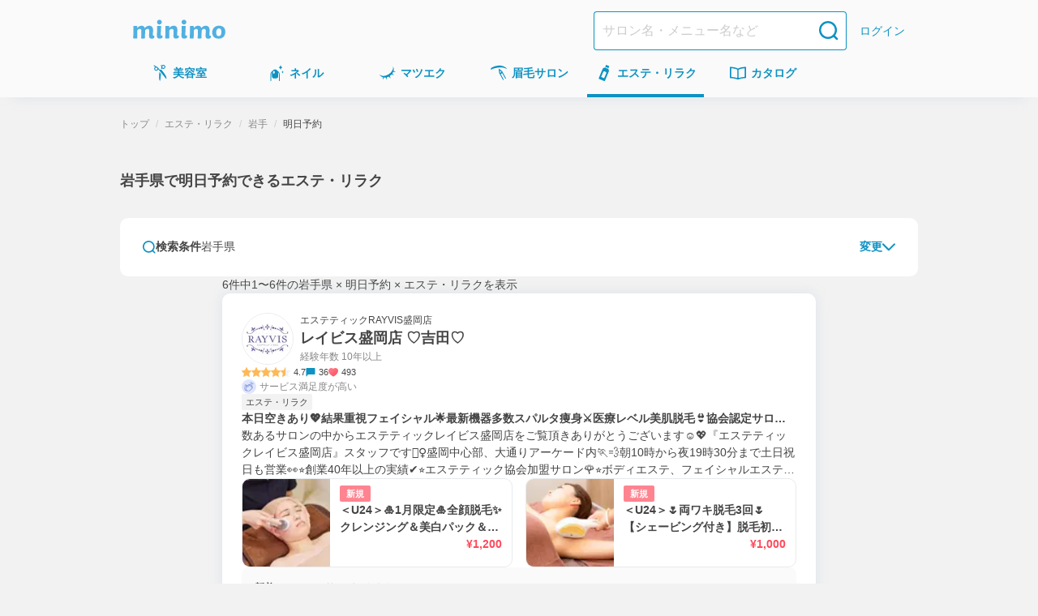

--- FILE ---
content_type: text/html; charset=utf-8
request_url: https://minimodel.jp/list/4/4/c0/138
body_size: 49275
content:
<!DOCTYPE html><html lang="ja"><head><meta charSet="utf-8"/><meta name="viewport" content="width=device-width, initial-scale=1"/><link rel="preload" as="image" imageSrcSet="https://d1razp3bffbdru.cloudfront.net/c/f=webp:auto,w=750,through=auto/web/header_banner/20220307/esthe.png 1x, https://d1razp3bffbdru.cloudfront.net/c/f=webp:auto,w=1920,through=auto/web/header_banner/20220307/esthe.png 2x"/><link rel="stylesheet" href="/_next/static/css/91f86875c2cd9b11.css" data-precedence="next"/><link rel="stylesheet" href="/_next/static/css/264c0f74076d88cf.css" data-precedence="next"/><link rel="stylesheet" href="/_next/static/css/10e48c49231e96ea.css" data-precedence="next"/><link rel="stylesheet" href="/_next/static/css/1e3851389eca55fa.css" data-precedence="next"/><link rel="stylesheet" href="/_next/static/css/639b7640b6e692a6.css" data-precedence="next"/><link rel="stylesheet" href="/_next/static/css/44639e33c58443fa.css" data-precedence="next"/><link rel="stylesheet" href="/_next/static/css/926a42edb113521b.css" data-precedence="next"/><link rel="stylesheet" href="/_next/static/css/0e7d7ffb2588dc39.css" data-precedence="next"/><link rel="stylesheet" href="/_next/static/css/49faad0b0dae1d79.css" data-precedence="next"/><link rel="stylesheet" href="/_next/static/css/e0d984dfe9419a5e.css" data-precedence="next"/><link rel="stylesheet" href="/_next/static/css/e922e91f0a1a4040.css" data-precedence="next"/><link rel="stylesheet" href="/_next/static/css/30c30a7894147bdc.css" data-precedence="next"/><link rel="stylesheet" href="/_next/static/css/b631aba8c8f3fb6a.css" data-precedence="next"/><link rel="stylesheet" href="/_next/static/css/343d3f9bc4d5f3bb.css" data-precedence="next"/><link rel="stylesheet" href="/_next/static/css/92db9d43e197eb5a.css" data-precedence="next"/><link rel="preload" as="script" fetchPriority="low" href="/_next/static/chunks/webpack-143d32b548b34048.js"/><script src="/_next/static/chunks/4bd1b696-c598d6f77bfd783a.js" async=""></script><script src="/_next/static/chunks/9303-db6b893f24c14a49.js" async=""></script><script src="/_next/static/chunks/main-app-4042827f8ad948c5.js" async=""></script><script src="/_next/static/chunks/3063-f25891d6a0132c41.js" async=""></script><script src="/_next/static/chunks/5249-797284a747dcb6e5.js" async=""></script><script src="/_next/static/chunks/7766-0a8d8f7477c0e5e8.js" async=""></script><script src="/_next/static/chunks/app/global-error-b20c8137e02e1f17.js" async=""></script><script src="/_next/static/chunks/6874-f18d77e9da6f3f4a.js" async=""></script><script src="/_next/static/chunks/6160-d22ce589f703bfd2.js" async=""></script><script src="/_next/static/chunks/3238-7535359cfcec4252.js" async=""></script><script src="/_next/static/chunks/1173-8bbd419e2c5a86f5.js" async=""></script><script src="/_next/static/chunks/2362-d359f1f73086b46d.js" async=""></script><script src="/_next/static/chunks/app/(default)/layout-8c30b582176839bb.js" async=""></script><script src="/_next/static/chunks/141-2b846b0a5a3a194a.js" async=""></script><script src="/_next/static/chunks/4256-9d32a6b80f489561.js" async=""></script><script src="/_next/static/chunks/3505-1448340e854ad373.js" async=""></script><script src="/_next/static/chunks/1887-88d166a7560b8f75.js" async=""></script><script src="/_next/static/chunks/1214-843827b942873248.js" async=""></script><script src="/_next/static/chunks/2819-5b66fe6999ab91b7.js" async=""></script><script src="/_next/static/chunks/681-f6a708d1f4af78f9.js" async=""></script><script src="/_next/static/chunks/app/(default)/list/%5B...slug%5D/page-3349e4167c28368a.js" async=""></script><script src="/_next/static/chunks/9476-a486aeca99140ed6.js" async=""></script><script src="/_next/static/chunks/app/layout-63699864c7761e45.js" async=""></script><script src="/_next/static/chunks/app/error-f7402877ac5cffcf.js" async=""></script><title>岩手県で明日予約できるエステ・リラク＆人気エステティシャン予約 - ミニモ</title><meta name="description" content="岩手県で明日予約できるエステ・リラクゼーションサロンを簡単ネット予約！自宅や職場近くで評判のいいサロンを探せます。ミニモなら人気エステティシャンのお得情報や限定施術メニューも見つかる！"/><meta name="keywords" content="エステ・リラク,岩手県,明日予約"/><meta name="robots" content="max-image-preview:large"/><link rel="canonical" href="https://minimodel.jp/list/4/4/c0/138"/><meta property="fb:app_id" content="628665793846243"/><meta name="format-detection" content="telephone=no"/><meta name="msvalidate.01" content="E79ABCFD96D13E375F57054E5648887D"/><meta property="og:title" content="岩手県で明日予約できるエステ・リラク＆人気エステティシャン予約 - ミニモ"/><meta property="og:description" content="岩手県で明日予約できるエステ・リラクゼーションサロンを簡単ネット予約！自宅や職場近くで評判のいいサロンを探せます。ミニモなら人気エステティシャンのお得情報や限定施術メニューも見つかる！"/><meta property="og:url" content="https://minimodel.jp/list/4/4/c0/138"/><meta property="og:site_name" content="minimo(ミニモ)｜美容院・美容室・サロンのスタッフを予約"/><meta property="og:locale" content="ja_JP"/><meta property="og:image" content="https://d1razp3bffbdru.cloudfront.net/web/minimo_ogp_2023.jpg"/><meta property="og:type" content="website"/><meta name="twitter:card" content="summary_large_image"/><meta name="twitter:site" content="@minimojp"/><meta name="twitter:title" content="岩手県で明日予約できるエステ・リラク＆人気エステティシャン予約 - ミニモ"/><meta name="twitter:description" content="岩手県で明日予約できるエステ・リラクゼーションサロンを簡単ネット予約！自宅や職場近くで評判のいいサロンを探せます。ミニモなら人気エステティシャンのお得情報や限定施術メニューも見つかる！"/><meta name="twitter:image" content="https://d1razp3bffbdru.cloudfront.net/web/minimo_ogp_2023.jpg"/><link rel="icon" href="/img/favicon.ico"/><link rel="apple-touch-icon" href="/apple-touch-icon.png"/><script>document.querySelectorAll('body link[rel="icon"], body link[rel="apple-touch-icon"]').forEach(el => document.head.appendChild(el))</script><script src="/_next/static/chunks/polyfills-42372ed130431b0a.js" noModule=""></script></head><body><!--$--><noscript><iframe title="gtm-iframe" src="https://www.googletagmanager.com/ns.html?id=GTM-NGWL4VP" height="0" width="0" style="display:none;visibility:hidden"></iframe></noscript><!--/$--><div class="PageLayoutContainer_pageLayout__ggZ7g PageLayoutContainer_pageLayoutOverflow__v_LX0"><div class="PageLayout_pageLayoutHeader__qrCrN"><header class="Header_header__5kQxi"><div class="Header_inner__oGjVT"><div class="HeaderLogoDescription_logoDescription__EJNgq"><div class="HeaderBrandLogo_brand__W0up3"><a class="HeaderBrandLogo_brandLink__a4rVr" href="/"><img alt="minimo ミニモ" loading="lazy" width="114" height="24" decoding="async" data-nimg="1" class="HeaderBrandLogo_brandLogo__7K2zf" style="color:transparent" srcSet="https://dkctzvsdslydq.cloudfront.net/c/f=webp:auto,w=128,through=auto/_next/static/media/logo.ce5e5d5d.svg 1x, https://dkctzvsdslydq.cloudfront.net/c/f=webp:auto,w=256,through=auto/_next/static/media/logo.ce5e5d5d.svg 2x" src="https://dkctzvsdslydq.cloudfront.net/c/f=webp:auto,w=256,through=auto/_next/static/media/logo.ce5e5d5d.svg"/></a></div></div><div class="Header_nav__qN1TX"><div class="Header_searchForm__WdUMP Header_hiddenPc__HBP9K"><form class="HeaderSearchForm_headerSearchForm__YZlpc" action="/search" method="GET"><input type="hidden" name="search_from" value="header"/><input type="search" placeholder="サロン名・メニュー名など" class="HeaderSearchForm_input__tYROb" name="keyword" value=""/><button type="submit" class="HeaderSearchForm_submit__sd2Pq"><span data-testid="icon" data-test-type="search" data-test-size="medium" data-test-color="primary" class="Icon_icon__ZgF26 icon_search__7HF7Q color_primary__Ye0T1 size_medium__qVYM3"></span></button></form></div><a class="HeaderLogin_link__uMxT6" href="/customer/login">ログイン</a></div></div></header><div class=""><nav class="GlobalNavigation_globalNavigation__qAVyc" aria-label="コンテンツ全体"><ul class="GlobalNavigation_categoryList__clvGl"><li class="GlobalNavigation_categoryItem__LeHHm"><!--$--><div class="GlobalNavigationItem_globalNavigationItem__H4ejf"><a class="GlobalNavigationItem_link__f26T5" data-testid="global-navigation-item_hair" href="/hair"><div class="GlobalNavigationItem_icon__9XgWk"><span data-testid="icon" data-test-type="hair" data-test-size="small" data-test-color="primary" class="Icon_icon__ZgF26 icon_hair__Wq38F color_primary__Ye0T1 size_small__BhEeg"></span></div><span class="GlobalNavigationItem_linkText__7IyoV GlobalNavigationItem_hiddenSp__vrUV4">美容室</span><span class="GlobalNavigationItem_linkText__7IyoV GlobalNavigationItem_hiddenPc__tC4EU">美容室</span></a></div><!--/$--></li><li class="GlobalNavigation_categoryItem__LeHHm"><!--$--><div class="GlobalNavigationItem_globalNavigationItem__H4ejf"><a class="GlobalNavigationItem_link__f26T5" data-testid="global-navigation-item_nail" href="/nail"><div class="GlobalNavigationItem_icon__9XgWk"><span data-testid="icon" data-test-type="nail" data-test-size="small" data-test-color="primary" class="Icon_icon__ZgF26 icon_nail__wdtco color_primary__Ye0T1 size_small__BhEeg"></span></div><span class="GlobalNavigationItem_linkText__7IyoV GlobalNavigationItem_hiddenSp__vrUV4">ネイル</span><span class="GlobalNavigationItem_linkText__7IyoV GlobalNavigationItem_hiddenPc__tC4EU">ネイル</span></a></div><!--/$--></li><li class="GlobalNavigation_categoryItem__LeHHm"><!--$--><div class="GlobalNavigationItem_globalNavigationItem__H4ejf"><a class="GlobalNavigationItem_link__f26T5" data-testid="global-navigation-item_eyelash" href="/eyelash"><div class="GlobalNavigationItem_icon__9XgWk"><span data-testid="icon" data-test-type="eyelash" data-test-size="small" data-test-color="primary" class="Icon_icon__ZgF26 icon_eyelash__bnV4X color_primary__Ye0T1 size_small__BhEeg"></span></div><span class="GlobalNavigationItem_linkText__7IyoV GlobalNavigationItem_hiddenSp__vrUV4">マツエク</span><span class="GlobalNavigationItem_linkText__7IyoV GlobalNavigationItem_hiddenPc__tC4EU">マツエク</span></a></div><!--/$--></li><li class="GlobalNavigation_categoryItem__LeHHm"><!--$--><div class="GlobalNavigationItem_globalNavigationItem__H4ejf"><a class="GlobalNavigationItem_link__f26T5" data-testid="global-navigation-item_eyebrow" href="/eyebrow"><div class="GlobalNavigationItem_icon__9XgWk"><span data-testid="icon" data-test-type="eyebrow" data-test-size="small" data-test-color="primary" class="Icon_icon__ZgF26 icon_eyebrow__Vqwea color_primary__Ye0T1 size_small__BhEeg"></span></div><span class="GlobalNavigationItem_linkText__7IyoV GlobalNavigationItem_hiddenSp__vrUV4">眉毛サロン</span><span class="GlobalNavigationItem_linkText__7IyoV GlobalNavigationItem_hiddenPc__tC4EU">眉毛サロン</span></a></div><!--/$--></li><li class="GlobalNavigation_categoryItem__LeHHm"><!--$--><div class="GlobalNavigationItem_globalNavigationItem__H4ejf GlobalNavigationItem_isCurrent__rE0hh"><a class="GlobalNavigationItem_link__f26T5" aria-current="page" data-testid="global-navigation-item_esthetic" href="/esthetic"><div class="GlobalNavigationItem_icon__9XgWk"><span data-testid="icon" data-test-type="esthetic" data-test-size="small" data-test-color="primary" class="Icon_icon__ZgF26 icon_esthetic__gipHR color_primary__Ye0T1 size_small__BhEeg"></span></div><span class="GlobalNavigationItem_linkText__7IyoV GlobalNavigationItem_hiddenSp__vrUV4">エステ・リラク</span><span class="GlobalNavigationItem_linkText__7IyoV GlobalNavigationItem_hiddenPc__tC4EU">エステ</span></a></div><!--/$--></li><li class="GlobalNavigation_categoryItem__LeHHm"><!--$--><div class="GlobalNavigationItem_globalNavigationItem__H4ejf"><a href="/catalogue/hair" class="GlobalNavigationItem_link__f26T5" data-testid="global-navigation-item_book"><div class="GlobalNavigationItem_icon__9XgWk"><span data-testid="icon" data-test-type="book" data-test-size="small" data-test-color="primary" class="Icon_icon__ZgF26 icon_book__t9zKD color_primary__Ye0T1 size_small__BhEeg"></span></div><span class="GlobalNavigationItem_linkText__7IyoV GlobalNavigationItem_hiddenSp__vrUV4">カタログ</span><span class="GlobalNavigationItem_linkText__7IyoV GlobalNavigationItem_hiddenPc__tC4EU">カタログ</span></a></div><!--/$--></li></ul></nav></div></div><main class="PageLayout_pageLayoutMain__28EMi"><div class="page_frame__OGi8C"><h1 class="ListPageTitle_title__fYqmd">岩手県で明日予約できるエステ・リラク</h1><div class="page_contents__eG99t"><div class="Stack_flex___eBCC Stack_column__0VPuV Stack_base-SizeMd__Kn85k Stack_bp__3Nls2 Stack_small-SizeXL__K0Klr" data-testid="flexbox"><section><div class="SearchForm_searchForm__K_6t3"><div class="SearchForm_editButton__Tj_Tw"><button type="button" class="SearchExpandableHeaderButton_searchEditButton__xhqfJ" data-testid="search-expandable-header-button"><span data-testid="icon" data-test-type="search" data-test-size="xSmall" data-test-color="primary" class="Icon_icon__ZgF26 icon_search__7HF7Q color_primary__Ye0T1 size_xSmall___d3ip"></span><span class="SearchExpandableHeaderButton_searchText__5FjFo">検索条件</span><span class="SearchExpandableHeaderButton_searchFilterText__XMG4r" data-testid="search-expandable-header-button-text">岩手県</span><div class="SearchExpandableHeaderButton_expand__XHZUu"><span class="SearchExpandableHeaderButton_editText__BMYmH">変更</span><span data-testid="icon" data-test-type="chevronDown" data-test-size="xSmall" data-test-color="primary" class="Icon_icon__ZgF26 icon_chevronDown__7doku color_primary__Ye0T1 size_xSmall___d3ip"></span></div></button></div></div><div id="search-place-modal" aria-hidden="true" class="BaseModal_wrap__0pK_I"><div class="Modal_overlay__k8pwf" tabindex="-1" data-micromodal-close="true"><div role="dialog" class="SearchBaseModal_modal__87HNh" aria-modal="true"><div class="SearchBaseModal_header__ivsZI"><div class="SearchBaseModal_headerContent__LDi9K"><p class="SearchBaseModal_title___FOKh">場所から探す</p><button class="SearchBaseModal_closeButton__s15m1"><span data-testid="icon" data-test-type="xmark" data-test-size="xSmall" data-test-color="primary" class="Icon_icon__ZgF26 icon_xmark__OSZSz color_primary__Ye0T1 size_xSmall___d3ip"></span></button></div></div><div class="SearchBaseModal_content__FfNGA"><form class="PlaceInputForm_form__d5nsG" action="/search" method="get"><div class="Stack_flex___eBCC Stack_column__0VPuV Stack_base-SizeSm__6jusb Stack_vfill__ZMfhG Stack_bp__3Nls2 Stack_medium-SizeL__t3Tfc" data-testid="flexbox"><div class="SearchConditionSummary_container__4TBdW"><div class="SearchConditionSummary_content__vpmMq"><span class="SearchConditionSummary_title___FF2B">場所を入力して探す</span></div><button type="button" class="SearchConditionSummary_clearButton__0eCHJ">選択解除</button></div><div class="PlaceInputForm_container__CfLju"><div class="Stack_flex___eBCC Stack_column__0VPuV Stack_base-SizeMd__Kn85k Stack_vfill__ZMfhG Stack_bp__3Nls2 Stack_medium-SizeL__t3Tfc" data-testid="flexbox"><div><div class="SelectableButton_container__Y9ybh"><label class="SelectableButton_button__1OrKj GTM_current_location"><input type="checkbox" class="SelectableButton_input__b96Bm" name="current_location_button"/>現在地</label></div></div><div class="PlaceInputForm_inputs__dQIFJ"><div class="AreaTextInput_container__qOXW2"><input class="AreaTextInput_input__sx5CO" type="search" placeholder="駅名/地名" name="area"/></div><div class="PlaceInputForm_content__Oiu4b"><div class="PlaceInputForm_secondaryInputs__w4bW5"><div class="Stack_flex___eBCC Stack_column__0VPuV Stack_base-SizeL__xWUdQ Stack_fill__jf5xE" data-testid="flexbox"><div class="PlaceInputForm_button__fngCx"><div class="SearchSubmitBlockButton_container__Pg0Ri"><button class="BlockButton_blockButton__z6_qD BlockButton_primary__D72Si BlockButton_radius-small__j2jWf" type="submit">決定</button></div></div></div></div></div></div></div></div></div></form></div></div></div></div><div id="search-menu-modal" aria-hidden="true" class="BaseModal_wrap__0pK_I"><div class="Modal_overlay__k8pwf" tabindex="-1" data-micromodal-close="true"><div role="dialog" class="SearchBaseModal_modal__87HNh" aria-modal="true"><div class="SearchBaseModal_header__ivsZI"><div class="SearchBaseModal_headerContent__LDi9K"><p class="SearchBaseModal_title___FOKh">メニューから探す</p><button class="SearchBaseModal_closeButton__s15m1"><span data-testid="icon" data-test-type="xmark" data-test-size="xSmall" data-test-color="primary" class="Icon_icon__ZgF26 icon_xmark__OSZSz color_primary__Ye0T1 size_xSmall___d3ip"></span></button></div></div><div class="SearchBaseModal_content__FfNGA"><form class="MenuTypeForm_container__iOM6t" aria-label="メニュータイプ選択フォーム"><div class="SearchConditionSummary_container__4TBdW"><div class="SearchConditionSummary_content__vpmMq"><span class="SearchConditionSummary_title___FF2B">詳細を指定して探す</span></div><button type="button" class="SearchConditionSummary_clearButton__0eCHJ SearchConditionSummary_isDisabled__CsFwk" disabled="">選択解除</button></div><div class="MenuTypeForm_menuTypeContainer__e37S3"><div class="Stack_flex___eBCC Stack_column__0VPuV Stack_base-SizeMd__Kn85k Stack_bp__3Nls2 Stack_medium-SizeL__t3Tfc" data-testid="flexbox"><div class="MenuTypeInput_menuTypes__zXZN_"><label class="MenuTypeInputButton_container__IIOFI"><input type="checkbox" class="MenuTypeInputButton_hiddenCheckbox__fd_Nt" name="menu_type.12" value="12"/><span class="MenuTypeInputButton_button__2d1lo">エステ</span></label><label class="MenuTypeInputButton_container__IIOFI"><input type="checkbox" class="MenuTypeInputButton_hiddenCheckbox__fd_Nt" name="menu_type.14" value="14"/><span class="MenuTypeInputButton_button__2d1lo">リラク</span></label><label class="MenuTypeInputButton_container__IIOFI"><input type="checkbox" class="MenuTypeInputButton_hiddenCheckbox__fd_Nt" name="menu_type.17" value="17"/><span class="MenuTypeInputButton_button__2d1lo">脱毛</span></label></div></div></div><div class="MenuTypeForm_footer__g75gb"><div class="SearchSubmitBlockButton_container__Pg0Ri"><button class="BlockButton_blockButton__z6_qD BlockButton_primary__D72Si BlockButton_radius-small__j2jWf" type="submit">決定</button></div></div></form></div></div></div></div><div id="search-calendar-modal" aria-hidden="true" class="BaseModal_wrap__0pK_I"><div class="Modal_overlay__k8pwf" tabindex="-1" data-micromodal-close="true"><div role="dialog" class="SearchBaseModal_modal__87HNh" aria-modal="true"><div class="SearchBaseModal_header__ivsZI"><div class="SearchBaseModal_headerContent__LDi9K"><p class="SearchBaseModal_title___FOKh">日時から探す</p><button class="SearchBaseModal_closeButton__s15m1"><span data-testid="icon" data-test-type="xmark" data-test-size="xSmall" data-test-color="primary" class="Icon_icon__ZgF26 icon_xmark__OSZSz color_primary__Ye0T1 size_xSmall___d3ip"></span></button></div></div><div class="SearchBaseModal_content__FfNGA"><form id="search-calendar-modal-form" class="SearchCalendarModal_formContainer__jmjRM"><div class="SearchConditionSummary_container__4TBdW"><div class="SearchConditionSummary_content__vpmMq"><span class="SearchConditionSummary_title___FF2B">設定した日時</span><span class="SearchConditionSummary_text__rosA1">未設定</span></div><button type="button" class="SearchConditionSummary_clearButton__0eCHJ SearchConditionSummary_isDisabled__CsFwk" disabled="">選択解除</button></div><div class="SearchCalendarWithTime_container__hThxv"><div class="SearchCalendarWithTime_calendar__vmlTa"><div class="splide SearchCalendar_container__9Np8G" aria-label="カレンダー"><div class="splide__track"><ul class="splide__list"><li class="splide__slide SearchCalendar_slide__Afojg"><div class="Stack_flex___eBCC Stack_column__0VPuV Stack_base-SizeML__iATjz" data-testid="flexbox"><p class="MonthlyCalendar_title__fqStG">2026年1月</p><table class="MonthlyCalendar_table__DKlDL"><thead class="MonthlyCalendar_tableThead__ovl6B"><tr><th class="MonthlyCalendar_sunday__6zi52">日</th><th>月</th><th>火</th><th>水</th><th>木</th><th>金</th><th class="MonthlyCalendar_saturday__p5kR_">土</th></tr></thead><tbody><tr class="MonthlyCalendar_bodyRow__uA_Op"><td class="MonthlyCalendar_tableBodyData__EKXrk"></td><td class="MonthlyCalendar_tableBodyData__EKXrk"></td><td class="MonthlyCalendar_tableBodyData__EKXrk"></td><td class="MonthlyCalendar_tableBodyData__EKXrk"></td><td class="MonthlyCalendar_tableBodyData__EKXrk"><button type="button" class="Day_day__3ZIYI" disabled="">1</button></td><td class="MonthlyCalendar_tableBodyData__EKXrk"><button type="button" class="Day_day__3ZIYI" disabled="">2</button></td><td class="MonthlyCalendar_tableBodyData__EKXrk"><button type="button" class="Day_day__3ZIYI" disabled="">3</button></td></tr><tr class="MonthlyCalendar_bodyRow__uA_Op"><td class="MonthlyCalendar_tableBodyData__EKXrk"><button type="button" class="Day_day__3ZIYI" disabled="">4</button></td><td class="MonthlyCalendar_tableBodyData__EKXrk"><button type="button" class="Day_day__3ZIYI" disabled="">5</button></td><td class="MonthlyCalendar_tableBodyData__EKXrk"><button type="button" class="Day_day__3ZIYI" disabled="">6</button></td><td class="MonthlyCalendar_tableBodyData__EKXrk"><button type="button" class="Day_day__3ZIYI" disabled="">7</button></td><td class="MonthlyCalendar_tableBodyData__EKXrk"><button type="button" class="Day_day__3ZIYI" disabled="">8</button></td><td class="MonthlyCalendar_tableBodyData__EKXrk"><button type="button" class="Day_day__3ZIYI" disabled="">9</button></td><td class="MonthlyCalendar_tableBodyData__EKXrk"><button type="button" class="Day_day__3ZIYI" disabled="">10</button></td></tr><tr class="MonthlyCalendar_bodyRow__uA_Op"><td class="MonthlyCalendar_tableBodyData__EKXrk"><button type="button" class="Day_day__3ZIYI" disabled="">11</button></td><td class="MonthlyCalendar_tableBodyData__EKXrk"><button type="button" class="Day_day__3ZIYI" disabled="">12</button></td><td class="MonthlyCalendar_tableBodyData__EKXrk"><button type="button" class="Day_day__3ZIYI" disabled="">13</button></td><td class="MonthlyCalendar_tableBodyData__EKXrk"><button type="button" class="Day_day__3ZIYI" disabled="">14</button></td><td class="MonthlyCalendar_tableBodyData__EKXrk"><button type="button" class="Day_day__3ZIYI" disabled="">15</button></td><td class="MonthlyCalendar_tableBodyData__EKXrk"><button type="button" class="Day_day__3ZIYI" disabled="">16</button></td><td class="MonthlyCalendar_tableBodyData__EKXrk"><button type="button" class="Day_day__3ZIYI" disabled="">17</button></td></tr><tr class="MonthlyCalendar_bodyRow__uA_Op"><td class="MonthlyCalendar_tableBodyData__EKXrk"><button type="button" class="Day_day__3ZIYI" disabled="">18</button></td><td class="MonthlyCalendar_tableBodyData__EKXrk"><button type="button" class="Day_day__3ZIYI" disabled="">19</button></td><td class="MonthlyCalendar_tableBodyData__EKXrk"><button type="button" class="Day_day__3ZIYI" disabled="">20</button></td><td class="MonthlyCalendar_tableBodyData__EKXrk"><button type="button" class="Day_day__3ZIYI" disabled="">21</button></td><td class="MonthlyCalendar_tableBodyData__EKXrk"><button type="button" class="Day_day__3ZIYI">22</button></td><td class="MonthlyCalendar_tableBodyData__EKXrk"><button type="button" class="Day_day__3ZIYI">23</button></td><td class="MonthlyCalendar_tableBodyData__EKXrk"><button type="button" class="Day_day__3ZIYI">24</button></td></tr><tr class="MonthlyCalendar_bodyRow__uA_Op"><td class="MonthlyCalendar_tableBodyData__EKXrk"><button type="button" class="Day_day__3ZIYI">25</button></td><td class="MonthlyCalendar_tableBodyData__EKXrk"><button type="button" class="Day_day__3ZIYI">26</button></td><td class="MonthlyCalendar_tableBodyData__EKXrk"><button type="button" class="Day_day__3ZIYI">27</button></td><td class="MonthlyCalendar_tableBodyData__EKXrk"><button type="button" class="Day_day__3ZIYI">28</button></td><td class="MonthlyCalendar_tableBodyData__EKXrk"><button type="button" class="Day_day__3ZIYI">29</button></td><td class="MonthlyCalendar_tableBodyData__EKXrk"><button type="button" class="Day_day__3ZIYI">30</button></td><td class="MonthlyCalendar_tableBodyData__EKXrk"><button type="button" class="Day_day__3ZIYI">31</button></td></tr></tbody></table></div></li><li class="splide__slide SearchCalendar_slide__Afojg"><div class="Stack_flex___eBCC Stack_column__0VPuV Stack_base-SizeML__iATjz" data-testid="flexbox"><p class="MonthlyCalendar_title__fqStG">2026年2月</p><table class="MonthlyCalendar_table__DKlDL"><thead class="MonthlyCalendar_tableThead__ovl6B"><tr><th class="MonthlyCalendar_sunday__6zi52">日</th><th>月</th><th>火</th><th>水</th><th>木</th><th>金</th><th class="MonthlyCalendar_saturday__p5kR_">土</th></tr></thead><tbody><tr class="MonthlyCalendar_bodyRow__uA_Op"><td class="MonthlyCalendar_tableBodyData__EKXrk"><button type="button" class="Day_day__3ZIYI">1</button></td><td class="MonthlyCalendar_tableBodyData__EKXrk"><button type="button" class="Day_day__3ZIYI">2</button></td><td class="MonthlyCalendar_tableBodyData__EKXrk"><button type="button" class="Day_day__3ZIYI">3</button></td><td class="MonthlyCalendar_tableBodyData__EKXrk"><button type="button" class="Day_day__3ZIYI">4</button></td><td class="MonthlyCalendar_tableBodyData__EKXrk"><button type="button" class="Day_day__3ZIYI">5</button></td><td class="MonthlyCalendar_tableBodyData__EKXrk"><button type="button" class="Day_day__3ZIYI">6</button></td><td class="MonthlyCalendar_tableBodyData__EKXrk"><button type="button" class="Day_day__3ZIYI">7</button></td></tr><tr class="MonthlyCalendar_bodyRow__uA_Op"><td class="MonthlyCalendar_tableBodyData__EKXrk"><button type="button" class="Day_day__3ZIYI">8</button></td><td class="MonthlyCalendar_tableBodyData__EKXrk"><button type="button" class="Day_day__3ZIYI">9</button></td><td class="MonthlyCalendar_tableBodyData__EKXrk"><button type="button" class="Day_day__3ZIYI">10</button></td><td class="MonthlyCalendar_tableBodyData__EKXrk"><button type="button" class="Day_day__3ZIYI">11</button></td><td class="MonthlyCalendar_tableBodyData__EKXrk"><button type="button" class="Day_day__3ZIYI">12</button></td><td class="MonthlyCalendar_tableBodyData__EKXrk"><button type="button" class="Day_day__3ZIYI">13</button></td><td class="MonthlyCalendar_tableBodyData__EKXrk"><button type="button" class="Day_day__3ZIYI">14</button></td></tr><tr class="MonthlyCalendar_bodyRow__uA_Op"><td class="MonthlyCalendar_tableBodyData__EKXrk"><button type="button" class="Day_day__3ZIYI">15</button></td><td class="MonthlyCalendar_tableBodyData__EKXrk"><button type="button" class="Day_day__3ZIYI">16</button></td><td class="MonthlyCalendar_tableBodyData__EKXrk"><button type="button" class="Day_day__3ZIYI">17</button></td><td class="MonthlyCalendar_tableBodyData__EKXrk"><button type="button" class="Day_day__3ZIYI">18</button></td><td class="MonthlyCalendar_tableBodyData__EKXrk"><button type="button" class="Day_day__3ZIYI">19</button></td><td class="MonthlyCalendar_tableBodyData__EKXrk"><button type="button" class="Day_day__3ZIYI">20</button></td><td class="MonthlyCalendar_tableBodyData__EKXrk"><button type="button" class="Day_day__3ZIYI">21</button></td></tr><tr class="MonthlyCalendar_bodyRow__uA_Op"><td class="MonthlyCalendar_tableBodyData__EKXrk"><button type="button" class="Day_day__3ZIYI">22</button></td><td class="MonthlyCalendar_tableBodyData__EKXrk"><button type="button" class="Day_day__3ZIYI">23</button></td><td class="MonthlyCalendar_tableBodyData__EKXrk"><button type="button" class="Day_day__3ZIYI">24</button></td><td class="MonthlyCalendar_tableBodyData__EKXrk"><button type="button" class="Day_day__3ZIYI">25</button></td><td class="MonthlyCalendar_tableBodyData__EKXrk"><button type="button" class="Day_day__3ZIYI">26</button></td><td class="MonthlyCalendar_tableBodyData__EKXrk"><button type="button" class="Day_day__3ZIYI">27</button></td><td class="MonthlyCalendar_tableBodyData__EKXrk"><button type="button" class="Day_day__3ZIYI">28</button></td></tr></tbody></table></div></li><li class="splide__slide SearchCalendar_slide__Afojg"><div class="Stack_flex___eBCC Stack_column__0VPuV Stack_base-SizeML__iATjz" data-testid="flexbox"><p class="MonthlyCalendar_title__fqStG">2026年3月</p><table class="MonthlyCalendar_table__DKlDL"><thead class="MonthlyCalendar_tableThead__ovl6B"><tr><th class="MonthlyCalendar_sunday__6zi52">日</th><th>月</th><th>火</th><th>水</th><th>木</th><th>金</th><th class="MonthlyCalendar_saturday__p5kR_">土</th></tr></thead><tbody><tr class="MonthlyCalendar_bodyRow__uA_Op"><td class="MonthlyCalendar_tableBodyData__EKXrk"><button type="button" class="Day_day__3ZIYI">1</button></td><td class="MonthlyCalendar_tableBodyData__EKXrk"><button type="button" class="Day_day__3ZIYI">2</button></td><td class="MonthlyCalendar_tableBodyData__EKXrk"><button type="button" class="Day_day__3ZIYI">3</button></td><td class="MonthlyCalendar_tableBodyData__EKXrk"><button type="button" class="Day_day__3ZIYI">4</button></td><td class="MonthlyCalendar_tableBodyData__EKXrk"><button type="button" class="Day_day__3ZIYI">5</button></td><td class="MonthlyCalendar_tableBodyData__EKXrk"><button type="button" class="Day_day__3ZIYI">6</button></td><td class="MonthlyCalendar_tableBodyData__EKXrk"><button type="button" class="Day_day__3ZIYI">7</button></td></tr><tr class="MonthlyCalendar_bodyRow__uA_Op"><td class="MonthlyCalendar_tableBodyData__EKXrk"><button type="button" class="Day_day__3ZIYI">8</button></td><td class="MonthlyCalendar_tableBodyData__EKXrk"><button type="button" class="Day_day__3ZIYI">9</button></td><td class="MonthlyCalendar_tableBodyData__EKXrk"><button type="button" class="Day_day__3ZIYI">10</button></td><td class="MonthlyCalendar_tableBodyData__EKXrk"><button type="button" class="Day_day__3ZIYI">11</button></td><td class="MonthlyCalendar_tableBodyData__EKXrk"><button type="button" class="Day_day__3ZIYI">12</button></td><td class="MonthlyCalendar_tableBodyData__EKXrk"><button type="button" class="Day_day__3ZIYI">13</button></td><td class="MonthlyCalendar_tableBodyData__EKXrk"><button type="button" class="Day_day__3ZIYI">14</button></td></tr><tr class="MonthlyCalendar_bodyRow__uA_Op"><td class="MonthlyCalendar_tableBodyData__EKXrk"><button type="button" class="Day_day__3ZIYI">15</button></td><td class="MonthlyCalendar_tableBodyData__EKXrk"><button type="button" class="Day_day__3ZIYI">16</button></td><td class="MonthlyCalendar_tableBodyData__EKXrk"><button type="button" class="Day_day__3ZIYI">17</button></td><td class="MonthlyCalendar_tableBodyData__EKXrk"><button type="button" class="Day_day__3ZIYI">18</button></td><td class="MonthlyCalendar_tableBodyData__EKXrk"><button type="button" class="Day_day__3ZIYI">19</button></td><td class="MonthlyCalendar_tableBodyData__EKXrk"><button type="button" class="Day_day__3ZIYI">20</button></td><td class="MonthlyCalendar_tableBodyData__EKXrk"><button type="button" class="Day_day__3ZIYI">21</button></td></tr><tr class="MonthlyCalendar_bodyRow__uA_Op"><td class="MonthlyCalendar_tableBodyData__EKXrk"><button type="button" class="Day_day__3ZIYI">22</button></td><td class="MonthlyCalendar_tableBodyData__EKXrk"><button type="button" class="Day_day__3ZIYI">23</button></td><td class="MonthlyCalendar_tableBodyData__EKXrk"><button type="button" class="Day_day__3ZIYI">24</button></td><td class="MonthlyCalendar_tableBodyData__EKXrk"><button type="button" class="Day_day__3ZIYI">25</button></td><td class="MonthlyCalendar_tableBodyData__EKXrk"><button type="button" class="Day_day__3ZIYI">26</button></td><td class="MonthlyCalendar_tableBodyData__EKXrk"><button type="button" class="Day_day__3ZIYI">27</button></td><td class="MonthlyCalendar_tableBodyData__EKXrk"><button type="button" class="Day_day__3ZIYI">28</button></td></tr><tr class="MonthlyCalendar_bodyRow__uA_Op"><td class="MonthlyCalendar_tableBodyData__EKXrk"><button type="button" class="Day_day__3ZIYI">29</button></td><td class="MonthlyCalendar_tableBodyData__EKXrk"><button type="button" class="Day_day__3ZIYI">30</button></td><td class="MonthlyCalendar_tableBodyData__EKXrk"><button type="button" class="Day_day__3ZIYI">31</button></td><td class="MonthlyCalendar_tableBodyData__EKXrk"></td><td class="MonthlyCalendar_tableBodyData__EKXrk"></td><td class="MonthlyCalendar_tableBodyData__EKXrk"></td><td class="MonthlyCalendar_tableBodyData__EKXrk"></td></tr></tbody></table></div></li><li class="splide__slide SearchCalendar_slide__Afojg"><div class="Stack_flex___eBCC Stack_column__0VPuV Stack_base-SizeML__iATjz" data-testid="flexbox"><p class="MonthlyCalendar_title__fqStG">2026年4月</p><table class="MonthlyCalendar_table__DKlDL"><thead class="MonthlyCalendar_tableThead__ovl6B"><tr><th class="MonthlyCalendar_sunday__6zi52">日</th><th>月</th><th>火</th><th>水</th><th>木</th><th>金</th><th class="MonthlyCalendar_saturday__p5kR_">土</th></tr></thead><tbody><tr class="MonthlyCalendar_bodyRow__uA_Op"><td class="MonthlyCalendar_tableBodyData__EKXrk"></td><td class="MonthlyCalendar_tableBodyData__EKXrk"></td><td class="MonthlyCalendar_tableBodyData__EKXrk"></td><td class="MonthlyCalendar_tableBodyData__EKXrk"><button type="button" class="Day_day__3ZIYI">1</button></td><td class="MonthlyCalendar_tableBodyData__EKXrk"><button type="button" class="Day_day__3ZIYI">2</button></td><td class="MonthlyCalendar_tableBodyData__EKXrk"><button type="button" class="Day_day__3ZIYI">3</button></td><td class="MonthlyCalendar_tableBodyData__EKXrk"><button type="button" class="Day_day__3ZIYI">4</button></td></tr><tr class="MonthlyCalendar_bodyRow__uA_Op"><td class="MonthlyCalendar_tableBodyData__EKXrk"><button type="button" class="Day_day__3ZIYI">5</button></td><td class="MonthlyCalendar_tableBodyData__EKXrk"><button type="button" class="Day_day__3ZIYI">6</button></td><td class="MonthlyCalendar_tableBodyData__EKXrk"><button type="button" class="Day_day__3ZIYI">7</button></td><td class="MonthlyCalendar_tableBodyData__EKXrk"><button type="button" class="Day_day__3ZIYI">8</button></td><td class="MonthlyCalendar_tableBodyData__EKXrk"><button type="button" class="Day_day__3ZIYI">9</button></td><td class="MonthlyCalendar_tableBodyData__EKXrk"><button type="button" class="Day_day__3ZIYI">10</button></td><td class="MonthlyCalendar_tableBodyData__EKXrk"><button type="button" class="Day_day__3ZIYI">11</button></td></tr><tr class="MonthlyCalendar_bodyRow__uA_Op"><td class="MonthlyCalendar_tableBodyData__EKXrk"><button type="button" class="Day_day__3ZIYI">12</button></td><td class="MonthlyCalendar_tableBodyData__EKXrk"><button type="button" class="Day_day__3ZIYI">13</button></td><td class="MonthlyCalendar_tableBodyData__EKXrk"><button type="button" class="Day_day__3ZIYI">14</button></td><td class="MonthlyCalendar_tableBodyData__EKXrk"><button type="button" class="Day_day__3ZIYI">15</button></td><td class="MonthlyCalendar_tableBodyData__EKXrk"><button type="button" class="Day_day__3ZIYI">16</button></td><td class="MonthlyCalendar_tableBodyData__EKXrk"><button type="button" class="Day_day__3ZIYI">17</button></td><td class="MonthlyCalendar_tableBodyData__EKXrk"><button type="button" class="Day_day__3ZIYI">18</button></td></tr><tr class="MonthlyCalendar_bodyRow__uA_Op"><td class="MonthlyCalendar_tableBodyData__EKXrk"><button type="button" class="Day_day__3ZIYI">19</button></td><td class="MonthlyCalendar_tableBodyData__EKXrk"><button type="button" class="Day_day__3ZIYI">20</button></td><td class="MonthlyCalendar_tableBodyData__EKXrk"><button type="button" class="Day_day__3ZIYI">21</button></td><td class="MonthlyCalendar_tableBodyData__EKXrk"><button type="button" class="Day_day__3ZIYI">22</button></td><td class="MonthlyCalendar_tableBodyData__EKXrk"><button type="button" class="Day_day__3ZIYI">23</button></td><td class="MonthlyCalendar_tableBodyData__EKXrk"><button type="button" class="Day_day__3ZIYI">24</button></td><td class="MonthlyCalendar_tableBodyData__EKXrk"><button type="button" class="Day_day__3ZIYI">25</button></td></tr><tr class="MonthlyCalendar_bodyRow__uA_Op"><td class="MonthlyCalendar_tableBodyData__EKXrk"><button type="button" class="Day_day__3ZIYI">26</button></td><td class="MonthlyCalendar_tableBodyData__EKXrk"><button type="button" class="Day_day__3ZIYI">27</button></td><td class="MonthlyCalendar_tableBodyData__EKXrk"><button type="button" class="Day_day__3ZIYI">28</button></td><td class="MonthlyCalendar_tableBodyData__EKXrk"><button type="button" class="Day_day__3ZIYI">29</button></td><td class="MonthlyCalendar_tableBodyData__EKXrk"><button type="button" class="Day_day__3ZIYI">30</button></td><td class="MonthlyCalendar_tableBodyData__EKXrk"></td><td class="MonthlyCalendar_tableBodyData__EKXrk"></td></tr></tbody></table></div></li><li class="splide__slide SearchCalendar_slide__Afojg"><div class="Stack_flex___eBCC Stack_column__0VPuV Stack_base-SizeML__iATjz" data-testid="flexbox"><p class="MonthlyCalendar_title__fqStG">2026年5月</p><table class="MonthlyCalendar_table__DKlDL"><thead class="MonthlyCalendar_tableThead__ovl6B"><tr><th class="MonthlyCalendar_sunday__6zi52">日</th><th>月</th><th>火</th><th>水</th><th>木</th><th>金</th><th class="MonthlyCalendar_saturday__p5kR_">土</th></tr></thead><tbody><tr class="MonthlyCalendar_bodyRow__uA_Op"><td class="MonthlyCalendar_tableBodyData__EKXrk"></td><td class="MonthlyCalendar_tableBodyData__EKXrk"></td><td class="MonthlyCalendar_tableBodyData__EKXrk"></td><td class="MonthlyCalendar_tableBodyData__EKXrk"></td><td class="MonthlyCalendar_tableBodyData__EKXrk"></td><td class="MonthlyCalendar_tableBodyData__EKXrk"><button type="button" class="Day_day__3ZIYI">1</button></td><td class="MonthlyCalendar_tableBodyData__EKXrk"><button type="button" class="Day_day__3ZIYI" disabled="">2</button></td></tr><tr class="MonthlyCalendar_bodyRow__uA_Op"><td class="MonthlyCalendar_tableBodyData__EKXrk"><button type="button" class="Day_day__3ZIYI" disabled="">3</button></td><td class="MonthlyCalendar_tableBodyData__EKXrk"><button type="button" class="Day_day__3ZIYI" disabled="">4</button></td><td class="MonthlyCalendar_tableBodyData__EKXrk"><button type="button" class="Day_day__3ZIYI" disabled="">5</button></td><td class="MonthlyCalendar_tableBodyData__EKXrk"><button type="button" class="Day_day__3ZIYI" disabled="">6</button></td><td class="MonthlyCalendar_tableBodyData__EKXrk"><button type="button" class="Day_day__3ZIYI" disabled="">7</button></td><td class="MonthlyCalendar_tableBodyData__EKXrk"><button type="button" class="Day_day__3ZIYI" disabled="">8</button></td><td class="MonthlyCalendar_tableBodyData__EKXrk"><button type="button" class="Day_day__3ZIYI" disabled="">9</button></td></tr><tr class="MonthlyCalendar_bodyRow__uA_Op"><td class="MonthlyCalendar_tableBodyData__EKXrk"><button type="button" class="Day_day__3ZIYI" disabled="">10</button></td><td class="MonthlyCalendar_tableBodyData__EKXrk"><button type="button" class="Day_day__3ZIYI" disabled="">11</button></td><td class="MonthlyCalendar_tableBodyData__EKXrk"><button type="button" class="Day_day__3ZIYI" disabled="">12</button></td><td class="MonthlyCalendar_tableBodyData__EKXrk"><button type="button" class="Day_day__3ZIYI" disabled="">13</button></td><td class="MonthlyCalendar_tableBodyData__EKXrk"><button type="button" class="Day_day__3ZIYI" disabled="">14</button></td><td class="MonthlyCalendar_tableBodyData__EKXrk"><button type="button" class="Day_day__3ZIYI" disabled="">15</button></td><td class="MonthlyCalendar_tableBodyData__EKXrk"><button type="button" class="Day_day__3ZIYI" disabled="">16</button></td></tr><tr class="MonthlyCalendar_bodyRow__uA_Op"><td class="MonthlyCalendar_tableBodyData__EKXrk"><button type="button" class="Day_day__3ZIYI" disabled="">17</button></td><td class="MonthlyCalendar_tableBodyData__EKXrk"><button type="button" class="Day_day__3ZIYI" disabled="">18</button></td><td class="MonthlyCalendar_tableBodyData__EKXrk"><button type="button" class="Day_day__3ZIYI" disabled="">19</button></td><td class="MonthlyCalendar_tableBodyData__EKXrk"><button type="button" class="Day_day__3ZIYI" disabled="">20</button></td><td class="MonthlyCalendar_tableBodyData__EKXrk"><button type="button" class="Day_day__3ZIYI" disabled="">21</button></td><td class="MonthlyCalendar_tableBodyData__EKXrk"><button type="button" class="Day_day__3ZIYI" disabled="">22</button></td><td class="MonthlyCalendar_tableBodyData__EKXrk"><button type="button" class="Day_day__3ZIYI" disabled="">23</button></td></tr><tr class="MonthlyCalendar_bodyRow__uA_Op"><td class="MonthlyCalendar_tableBodyData__EKXrk"><button type="button" class="Day_day__3ZIYI" disabled="">24</button></td><td class="MonthlyCalendar_tableBodyData__EKXrk"><button type="button" class="Day_day__3ZIYI" disabled="">25</button></td><td class="MonthlyCalendar_tableBodyData__EKXrk"><button type="button" class="Day_day__3ZIYI" disabled="">26</button></td><td class="MonthlyCalendar_tableBodyData__EKXrk"><button type="button" class="Day_day__3ZIYI" disabled="">27</button></td><td class="MonthlyCalendar_tableBodyData__EKXrk"><button type="button" class="Day_day__3ZIYI" disabled="">28</button></td><td class="MonthlyCalendar_tableBodyData__EKXrk"><button type="button" class="Day_day__3ZIYI" disabled="">29</button></td><td class="MonthlyCalendar_tableBodyData__EKXrk"><button type="button" class="Day_day__3ZIYI" disabled="">30</button></td></tr><tr class="MonthlyCalendar_bodyRow__uA_Op"><td class="MonthlyCalendar_tableBodyData__EKXrk"><button type="button" class="Day_day__3ZIYI" disabled="">31</button></td><td class="MonthlyCalendar_tableBodyData__EKXrk"></td><td class="MonthlyCalendar_tableBodyData__EKXrk"></td><td class="MonthlyCalendar_tableBodyData__EKXrk"></td><td class="MonthlyCalendar_tableBodyData__EKXrk"></td><td class="MonthlyCalendar_tableBodyData__EKXrk"></td><td class="MonthlyCalendar_tableBodyData__EKXrk"></td></tr></tbody></table></div></li></ul></div><div class="splide__arrows"><button type="button" class="splide__arrow splide__arrow--prev SearchCalendar_arrow__nKxmT SearchCalendar_arrowLeft__8vOZK" data-dd-action-name="Click slider arrow left (calendar)"><span data-testid="icon" data-test-type="chevronLeftCircle" data-test-size="medium" data-test-color="primary" class="Icon_icon__ZgF26 icon_chevronLeftCircle__D87lK color_primary__Ye0T1 size_medium__qVYM3"></span></button><button type="button" class="splide__arrow splide__arrow--next SearchCalendar_arrow__nKxmT SearchCalendar_arrowRight__F7rEc" data-dd-action-name="Click slider arrow right (calendar)"><span data-testid="icon" data-test-type="chevronRightCircle" data-test-size="medium" data-test-color="primary" class="Icon_icon__ZgF26 icon_chevronRightCircle__GS2Mf color_primary__Ye0T1 size_medium__qVYM3"></span></button></div></div></div></div></form></div><div class="SearchBaseModal_footer__wjv5a"><div class="Footer_footer__gvncE"><div class="SearchSubmitBlockButton_container__Pg0Ri"><button form="search-calendar-modal-form" class="BlockButton_blockButton__z6_qD BlockButton_primary__D72Si BlockButton_radius-small__j2jWf" type="submit">決定</button></div></div></div></div></div></div><div id="search-price-modal" aria-hidden="true" class="BaseModal_wrap__0pK_I"><div class="Modal_overlay__k8pwf" tabindex="-1" data-micromodal-close="true"><div role="dialog" class="SearchBaseModal_modal__87HNh" aria-modal="true"><div class="SearchBaseModal_header__ivsZI"><div class="SearchBaseModal_headerContent__LDi9K"><p class="SearchBaseModal_title___FOKh">価格帯から探す</p><button class="SearchBaseModal_closeButton__s15m1"><span data-testid="icon" data-test-type="xmark" data-test-size="xSmall" data-test-color="primary" class="Icon_icon__ZgF26 icon_xmark__OSZSz color_primary__Ye0T1 size_xSmall___d3ip"></span></button></div></div><div class="SearchBaseModal_content__FfNGA"><div class="Stack_flex___eBCC Stack_column__0VPuV Stack_base-SizeXS__7frDt Stack_fill__jf5xE" data-testid="flexbox"><div class="SearchConditionSummary_container__4TBdW"><div class="SearchConditionSummary_content__vpmMq"><span class="SearchConditionSummary_title___FF2B">設定した価格帯</span><span class="SearchConditionSummary_text__rosA1">無料〜上限なし</span></div><button type="button" class="SearchConditionSummary_clearButton__0eCHJ SearchConditionSummary_isDisabled__CsFwk" disabled="">選択解除</button></div><div class="SearchPriceModal_content___yIey"><form id="search-price-modal-form"><div class="SearchPriceRange_searchPriceRange__uQRWL"><div class="SearchPriceRange_select__RC5B_"><select class="SearchPriceRange_selectBox__x3DeB" aria-label="価格下限" name="price_from"><option value="">無料</option><option value="1000">￥1,000</option><option value="2000">￥2,000</option><option value="3000">￥3,000</option><option value="4000">￥4,000</option><option value="5000">￥5,000</option><option value="6000">￥6,000</option><option value="7000">￥7,000</option><option value="8000">￥8,000</option><option value="9000">￥9,000</option><option value="10000">￥10,000</option><option value="15000">￥15,000</option><option value="20000">￥20,000</option></select></div><span class="SearchPriceRange_tilde__PuHA0">~</span><div class="SearchPriceRange_select__RC5B_"><select class="SearchPriceRange_selectBox__x3DeB" aria-label="価格上限" name="price_to"><option value="">上限なし</option><option value="1000">￥1,000</option><option value="2000">￥2,000</option><option value="3000">￥3,000</option><option value="4000">￥4,000</option><option value="5000">￥5,000</option><option value="6000">￥6,000</option><option value="7000">￥7,000</option><option value="8000">￥8,000</option><option value="9000">￥9,000</option><option value="10000">￥10,000</option><option value="15000">￥15,000</option><option value="20000">￥20,000</option></select></div></div></form></div></div></div><div class="SearchBaseModal_footer__wjv5a"><div class="SearchPriceModal_buttonWrapper__O0ngB"><div class="SearchSubmitBlockButton_container__Pg0Ri"><button form="search-price-modal-form" class="BlockButton_blockButton__z6_qD BlockButton_primary__D72Si BlockButton_radius-small__j2jWf" type="submit">決定</button></div></div></div></div></div></div><div id="search-detail-modal" aria-hidden="true" class="BaseModal_wrap__0pK_I"><div class="Modal_overlay__k8pwf" tabindex="-1" data-micromodal-close="true"><div role="dialog" class="SearchBaseModal_modal__87HNh" aria-modal="true"><div class="SearchBaseModal_header__ivsZI"><div class="SearchBaseModal_headerContent__LDi9K"><p class="SearchBaseModal_title___FOKh">詳細条件から探す</p><button class="SearchBaseModal_closeButton__s15m1"><span data-testid="icon" data-test-type="xmark" data-test-size="xSmall" data-test-color="primary" class="Icon_icon__ZgF26 icon_xmark__OSZSz color_primary__Ye0T1 size_xSmall___d3ip"></span></button></div></div><div class="SearchBaseModal_content__FfNGA"><form id="search-detail-modal-form"><div class="SearchConditionSummary_container__4TBdW"><div class="SearchConditionSummary_content__vpmMq"><span class="SearchConditionSummary_title___FF2B">設定した詳細条件: 0件</span></div><button type="button" class="SearchConditionSummary_clearButton__0eCHJ SearchConditionSummary_isDisabled__CsFwk" disabled="">選択解除</button></div><div class="SearchDetailModal_searchMain__2FsOe"><div class="Stack_flex___eBCC Stack_column__0VPuV Stack_base-SizeL__xWUdQ" data-testid="flexbox"><div class="Stack_flex___eBCC Stack_column__0VPuV Stack_base-SizeMd__Kn85k" data-testid="flexbox"><div class="ModalHeading_modalHeading__Ngt_1 ModalHeading_large__jryb2">スタイリスト</div><div class="Stack_flex___eBCC Stack_column__0VPuV Stack_base-SizeL__xWUdQ" data-testid="flexbox"><div class="Stack_flex___eBCC Stack_column__0VPuV Stack_base-SizeMd__Kn85k" data-testid="flexbox"><div class="ModalHeading_modalHeading__Ngt_1 ModalHeading_medium__x_CQv">スタイリストの性別</div><div class="SearchDetailConditionList_checkboxGroup__P_jd_"><label class="Checkbox_checkbox__f8hB9"><input type="checkbox" value="male"/><span class="Checkbox_box__IDzIS"></span>男性スタッフ</label><label class="Checkbox_checkbox__f8hB9"><input type="checkbox" value="female"/><span class="Checkbox_box__IDzIS"></span>女性スタッフ</label></div></div><div class="Stack_flex___eBCC Stack_column__0VPuV Stack_base-SizeMd__Kn85k" data-testid="flexbox"><div class="ModalHeading_modalHeading__Ngt_1 ModalHeading_medium__x_CQv">対応範囲</div><div class="SearchDetailConditionList_checkboxGroup__P_jd_"><label class="Checkbox_checkbox__f8hB9"><input type="checkbox" name="target_gender" value="both"/><span class="Checkbox_box__IDzIS"></span>メンズ歓迎</label></div></div><div class="Stack_flex___eBCC Stack_column__0VPuV Stack_base-SizeMd__Kn85k" data-testid="flexbox"><div class="ModalHeading_modalHeading__Ngt_1 ModalHeading_medium__x_CQv">スタイリストのスキル</div><div class="SearchDetailConditionList_checkboxGroup__P_jd_"><label class="Checkbox_checkbox__f8hB9"><input type="checkbox" name="artist_type" value="2"/><span class="Checkbox_box__IDzIS"></span>アシスタント・研修生を除く</label><label class="Checkbox_checkbox__f8hB9"><input type="checkbox" name="has_qualification" value="true"/><span class="Checkbox_box__IDzIS"></span>ミニモ公認資格あり</label></div></div></div></div><div class="Stack_flex___eBCC Stack_column__0VPuV Stack_base-SizeMd__Kn85k" data-testid="flexbox"><div class="ModalHeading_modalHeading__Ngt_1 ModalHeading_large__jryb2">支払い方法</div><div class="SearchDetailConditionList_checkboxGroup__P_jd_"><label class="Checkbox_checkbox__f8hB9"><input type="checkbox" name="enable_creditcard" value="true"/><span class="Checkbox_box__IDzIS"></span>クレジットカード支払いOK</label></div></div><div class="Stack_flex___eBCC Stack_column__0VPuV Stack_base-SizeMd__Kn85k" data-testid="flexbox"><div class="ModalHeading_modalHeading__Ngt_1 ModalHeading_large__jryb2">サロン</div><div class="Stack_flex___eBCC Stack_column__0VPuV Stack_base-SizeL__xWUdQ" data-testid="flexbox"><div class="Stack_flex___eBCC Stack_column__0VPuV Stack_base-SizeMd__Kn85k" data-testid="flexbox"><div class="ModalHeading_modalHeading__Ngt_1 ModalHeading_medium__x_CQv">規模</div><div class="SearchDetailConditionList_checkboxGroup__P_jd_"><label class="Checkbox_checkbox__f8hB9"><input type="checkbox" name="salon_seat_to" value="4"/><span class="Checkbox_box__IDzIS"></span>4席以下の小型サロン</label><label class="Checkbox_checkbox__f8hB9"><input type="checkbox" name="salon_seat_from" value="15"/><span class="Checkbox_box__IDzIS"></span>15席以上の大型サロン</label></div></div><div class="Stack_flex___eBCC Stack_column__0VPuV Stack_base-SizeMd__Kn85k" data-testid="flexbox"><div class="ModalHeading_modalHeading__Ngt_1 ModalHeading_medium__x_CQv">駐車場</div><div class="SearchDetailConditionList_checkboxGroup__P_jd_"><label class="Checkbox_checkbox__f8hB9"><input type="checkbox" name="parking_with" value="true"/><span class="Checkbox_box__IDzIS"></span>駐車場あり</label><label class="Checkbox_checkbox__f8hB9"><input type="checkbox" name="coin_parking" value="true"/><span class="Checkbox_box__IDzIS"></span>近くにコインパーキングあり</label></div></div><div class="Stack_flex___eBCC Stack_column__0VPuV Stack_base-SizeMd__Kn85k" data-testid="flexbox"><div class="ModalHeading_modalHeading__Ngt_1 ModalHeading_medium__x_CQv">お子様連れ</div><div class="SearchDetailConditionList_checkboxGroup__P_jd_"><label class="Checkbox_checkbox__f8hB9"><input type="checkbox" name="kids_ok" value="true"/><span class="Checkbox_box__IDzIS"></span>子連れ可</label><label class="Checkbox_checkbox__f8hB9"><input type="checkbox" name="kids_space" value="true"/><span class="Checkbox_box__IDzIS"></span>キッズスペースあり</label></div></div></div></div></div></div></form></div><div class="SearchBaseModal_footer__wjv5a"><div class="SearchDetailModal_buttonWrapper__iTSY_"><div class="SearchSubmitBlockButton_container__Pg0Ri"><button form="search-detail-modal-form" class="BlockButton_blockButton__z6_qD BlockButton_primary__D72Si BlockButton_radius-small__j2jWf" type="submit">決定</button></div></div></div></div></div></div></section><div class="page_container__ANpa5"><div class="Stack_flex___eBCC Stack_column__0VPuV Stack_base-SizeMd__Kn85k Stack_bp__3Nls2 Stack_small-SizeXL__K0Klr" data-testid="flexbox"><section class="HeaderBannerSection_hiddenPc__Bbv3a"><a href="https://minimo.onelink.me/qmi4?af_web_dp=https%3A%2F%2Fminimodel.jp%2F&amp;c=es_list&amp;af_channel=header_banner&amp;af_dp=minimo%3A%2F%2Fevent&amp;pid=minimodel&amp;af_click_lookback=7d" target="_blank"><img alt="ミニモ公式アプリでお得に予約" width="750" height="210" decoding="async" data-nimg="1" class="HeaderBannerSection_image__cPfGL" style="color:transparent" srcSet="https://d1razp3bffbdru.cloudfront.net/c/f=webp:auto,w=750,through=auto/web/header_banner/20220307/esthe.png 1x, https://d1razp3bffbdru.cloudfront.net/c/f=webp:auto,w=1920,through=auto/web/header_banner/20220307/esthe.png 2x" src="https://d1razp3bffbdru.cloudfront.net/c/f=webp:auto,w=1920,through=auto/web/header_banner/20220307/esthe.png"/></a></section><div class="RecruitmentsSummary_frame__4iMG_"><span>6件中1〜6件</span>の<!-- -->岩手県 × 明日予約 × エステ・リラク<!-- -->を表示</div><ul class="Stack_flex___eBCC Stack_column__0VPuV Stack_base-SizeMd__Kn85k" data-testid="flexbox"><li class="ArtistDetailCard_artsitDetailCardWrapper__24g3p"><div class="ArtistDetailCard_artistDetailCard__wsNMs"><a class="ArtistDetailCard_wrapperLink__bVJUh" target="_blank" title="レイビス盛岡店 ♡吉田♡さんの詳細を見る" href="/r/Lbx1Lyv"></a><div class="Stack_flex___eBCC Stack_column__0VPuV Stack_base-SizeMd__Kn85k Stack_bp__3Nls2 Stack_small-SizeML__YWP8P" data-testid="flexbox"><div class="Stack_flex___eBCC Stack_column__0VPuV Stack_base-SizeMd__Kn85k" data-testid="flexbox"><div class="Stack_flex___eBCC Stack_column__0VPuV Stack_base-SizeMd__Kn85k" data-testid="flexbox"><div class="Stack_flex___eBCC Stack_column__0VPuV Stack_base-SizeXS__7frDt" data-testid="flexbox"><div class="ArtistProfileWithExperienceYear_artistProfile__jkTPX ArtistProfileWithExperienceYear_large__EpzWB"><img alt="レイビス盛岡店 ♡吉田♡のプロフィール画像" loading="lazy" width="64" height="64" decoding="async" data-nimg="1" class="ProfilePhoto_profilePhoto__FNVIy" style="color:transparent" srcSet="https://d1wjnekklco6g3.cloudfront.net/c/f=webp:auto,w=64,through=auto/profile/4lTFd9n3iJbjogLPQ1mlkRcetTtYW7nn/1/7d02a7b24f77c90d6ed77c5d28a4937b4e85ed6af0bbc15e0f25faa7521a47c0.jpg 1x, https://d1wjnekklco6g3.cloudfront.net/c/f=webp:auto,w=128,through=auto/profile/4lTFd9n3iJbjogLPQ1mlkRcetTtYW7nn/1/7d02a7b24f77c90d6ed77c5d28a4937b4e85ed6af0bbc15e0f25faa7521a47c0.jpg 2x" src="https://d1wjnekklco6g3.cloudfront.net/c/f=webp:auto,w=128,through=auto/profile/4lTFd9n3iJbjogLPQ1mlkRcetTtYW7nn/1/7d02a7b24f77c90d6ed77c5d28a4937b4e85ed6af0bbc15e0f25faa7521a47c0.jpg"/><div class="ArtistProfileWithExperienceYear_detail__4xPy6"><h2 class="ArtistProfileWithExperienceYear_profileName__JXBzb"><span class="ArtistProfileWithExperienceYear_salonName__4_e8k">エステティックRAYVIS盛岡店</span>レイビス盛岡店 ♡吉田♡</h2><p class="ArtistProfileWithExperienceYear_artistAge__q_c85">経験年数 10年以上</p></div></div><div class="ArtistDetailCard_meta__FhROa"><div class="RatingStar_ratingStar__l7lFr"><div class="RatingStar_container__JyVPv"><img alt="星アイコン" loading="lazy" width="12" height="12" decoding="async" data-nimg="1" style="color:transparent" srcSet="https://dkctzvsdslydq.cloudfront.net/c/f=webp:auto,w=16,through=auto/_next/static/media/icon-star.02b4f58f.svg 1x, https://dkctzvsdslydq.cloudfront.net/c/f=webp:auto,w=24,through=auto/_next/static/media/icon-star.02b4f58f.svg 2x" src="https://dkctzvsdslydq.cloudfront.net/c/f=webp:auto,w=24,through=auto/_next/static/media/icon-star.02b4f58f.svg"/><img alt="星アイコン" loading="lazy" width="12" height="12" decoding="async" data-nimg="1" style="color:transparent" srcSet="https://dkctzvsdslydq.cloudfront.net/c/f=webp:auto,w=16,through=auto/_next/static/media/icon-star.02b4f58f.svg 1x, https://dkctzvsdslydq.cloudfront.net/c/f=webp:auto,w=24,through=auto/_next/static/media/icon-star.02b4f58f.svg 2x" src="https://dkctzvsdslydq.cloudfront.net/c/f=webp:auto,w=24,through=auto/_next/static/media/icon-star.02b4f58f.svg"/><img alt="星アイコン" loading="lazy" width="12" height="12" decoding="async" data-nimg="1" style="color:transparent" srcSet="https://dkctzvsdslydq.cloudfront.net/c/f=webp:auto,w=16,through=auto/_next/static/media/icon-star.02b4f58f.svg 1x, https://dkctzvsdslydq.cloudfront.net/c/f=webp:auto,w=24,through=auto/_next/static/media/icon-star.02b4f58f.svg 2x" src="https://dkctzvsdslydq.cloudfront.net/c/f=webp:auto,w=24,through=auto/_next/static/media/icon-star.02b4f58f.svg"/><img alt="星アイコン" loading="lazy" width="12" height="12" decoding="async" data-nimg="1" style="color:transparent" srcSet="https://dkctzvsdslydq.cloudfront.net/c/f=webp:auto,w=16,through=auto/_next/static/media/icon-star.02b4f58f.svg 1x, https://dkctzvsdslydq.cloudfront.net/c/f=webp:auto,w=24,through=auto/_next/static/media/icon-star.02b4f58f.svg 2x" src="https://dkctzvsdslydq.cloudfront.net/c/f=webp:auto,w=24,through=auto/_next/static/media/icon-star.02b4f58f.svg"/><img alt="半分の星アイコン" loading="lazy" width="12" height="12" decoding="async" data-nimg="1" style="color:transparent" srcSet="https://dkctzvsdslydq.cloudfront.net/c/f=webp:auto,w=16,through=auto/_next/static/media/icon-star-half.0fb5e7bc.svg 1x, https://dkctzvsdslydq.cloudfront.net/c/f=webp:auto,w=24,through=auto/_next/static/media/icon-star-half.0fb5e7bc.svg 2x" src="https://dkctzvsdslydq.cloudfront.net/c/f=webp:auto,w=24,through=auto/_next/static/media/icon-star-half.0fb5e7bc.svg"/></div><span class="RatingStar_value__gZqVS">4.7</span></div><div class="ReviewCommentCount_review__yWano"><img alt="レビューアイコン" loading="lazy" width="12" height="12" decoding="async" data-nimg="1" style="color:transparent" srcSet="https://dkctzvsdslydq.cloudfront.net/c/f=webp:auto,w=16,through=auto/_next/static/media/icon-review.13c9cec3.svg 1x, https://dkctzvsdslydq.cloudfront.net/c/f=webp:auto,w=24,through=auto/_next/static/media/icon-review.13c9cec3.svg 2x" src="https://dkctzvsdslydq.cloudfront.net/c/f=webp:auto,w=24,through=auto/_next/static/media/icon-review.13c9cec3.svg"/><span class="ReviewCommentCount_count__mGM6x">36</span></div><span class="FavoriteCount_favoriteCount__V5_fI"><img alt="いいね" loading="lazy" width="12" height="12" decoding="async" data-nimg="1" class="FavoriteCount_icon__IxYxg" style="color:transparent" srcSet="https://dkctzvsdslydq.cloudfront.net/c/f=webp:auto,w=16,through=auto/_next/static/media/icon-favorite.17e9b67c.svg 1x, https://dkctzvsdslydq.cloudfront.net/c/f=webp:auto,w=24,through=auto/_next/static/media/icon-favorite.17e9b67c.svg 2x" src="https://dkctzvsdslydq.cloudfront.net/c/f=webp:auto,w=24,through=auto/_next/static/media/icon-favorite.17e9b67c.svg"/>493</span></div></div><div class="Stack_flex___eBCC Stack_column__0VPuV Stack_base-SizeXS__7frDt" data-testid="flexbox"><div><div class="PopularPointTag_tag__DR81C"><img alt="タグ" loading="lazy" width="18" height="18" decoding="async" data-nimg="1" style="color:transparent" srcSet="https://dkctzvsdslydq.cloudfront.net/c/f=webp:auto,w=24,through=auto/_next/static/media/icon-summary-valuation.7a92b8f2.svg 1x, https://dkctzvsdslydq.cloudfront.net/c/f=webp:auto,w=48,through=auto/_next/static/media/icon-summary-valuation.7a92b8f2.svg 2x" src="https://dkctzvsdslydq.cloudfront.net/c/f=webp:auto,w=48,through=auto/_next/static/media/icon-summary-valuation.7a92b8f2.svg"/><span class="PopularPointTag_text__mXxT0">サービス満足度が高い</span></div></div><ul class="ArtistDetailCard_meta__FhROa"><li class="Tag_tag__T_L_7 Tag_common__81TfX">エステ・リラク</li></ul></div></div><div class="Stack_flex___eBCC Stack_column__0VPuV Stack_base-SizeXS__7frDt Stack_bp__3Nls2 Stack_medium-SizeML__eg8Br" data-testid="flexbox"><div class="Stack_flex___eBCC Stack_column__0VPuV Stack_base-SizeXS__7frDt" data-testid="flexbox"><h3 class="ArtistDetailCard_recruitmentTitle__1tGEH">本日空きあり💖結果重視フェイシャル🌟最新機器多数スパルタ痩身⚔医療レベル美肌脱毛👙協会認定サロン🌟お客様の「なりたい♪」を叶えます💖</h3><p class="ArtistDetailCard_recruitmentDetail__FZmvZ">数あるサロンの中からエステティックレイビス盛岡店をご覧頂きありがとうございます☺️💖『エステティックレイビス盛岡店』スタッフです💆‍♀️盛岡中心部、大通りアーケード内🏃💨朝10時から夜19時30分まで土日祝日も営業👀⭐️創業40年以上の実績✔️⭐️エステティック協会加盟サロン🌹⭐️ボディエステ、フェイシャルエステ、脱毛トータルケアのサポート🧖‍♀️🌷無理な勧誘なし❗️結果重視の施術💪🌷お一人お一人に合わせたコースをご提案🎶🌷8部屋完全個室メイクルーム完備✨お手頃価格で安心のエステ＆脱毛をご提供しております✨コース前後カウンセリングをしっ...</p></div><div class="ArtistDetailCard_menuListContainer__Ps_5h"><ul class="ArtistDetailCard_menuList__5thLh"><li class="ArtistDetailCard_menu__pqkAS"><a title="＜U24＞🎍1月限定🎍全顔脱毛✨クレンジング＆美白パック＆シェービング付 ✨毛穴レス＆美白陶器肌💕" class="MenuInRecruitItem_menuLink__oHR6G" target="_blank" href="/r/Lbx1Lyv/menu?selected_menu_id=164501539"><div class="MenuInRecruitItem_imageBox__nQC7E"><img alt="＜U24＞🎍1月限定🎍全顔脱毛✨クレンジング＆美白パック＆シェービング付 ✨毛穴レス＆美白陶器肌💕" loading="lazy" width="108" height="108" decoding="async" data-nimg="1" class="MenuInRecruitItem_menuImage__MCItt" style="color:transparent" srcSet="https://d1wjnekklco6g3.cloudfront.net/c/f=webp:auto,w=128,through=auto/photo/cvQRXS1CG1qOoXkVgwez3iYwJ0ec02M9/1/921433c8a290e589a46f8844b5630238551a602ef7460abb8412821c21757a66.jpg 1x, https://d1wjnekklco6g3.cloudfront.net/c/f=webp:auto,w=256,through=auto/photo/cvQRXS1CG1qOoXkVgwez3iYwJ0ec02M9/1/921433c8a290e589a46f8844b5630238551a602ef7460abb8412821c21757a66.jpg 2x" src="https://d1wjnekklco6g3.cloudfront.net/c/f=webp:auto,w=256,through=auto/photo/cvQRXS1CG1qOoXkVgwez3iYwJ0ec02M9/1/921433c8a290e589a46f8844b5630238551a602ef7460abb8412821c21757a66.jpg"/></div><div class="MenuInRecruitItem_detail__5tP7B"><div class="Stack_flex___eBCC Stack_column__0VPuV Stack_align-start__O30wj Stack_base-Size2XS__gCBuZ" data-testid="flexbox"><div class="Stack_flex___eBCC Stack_row__j6EQJ Stack_align-center__Fz_tW Stack_base-Size2XS__gCBuZ" data-testid="flexbox"><span class="Label_label__XJ4xH Label_newbie__AJusB">新規</span></div><h4 class="MenuInRecruitItem_detailTitle__0e1o5">＜U24＞🎍1月限定🎍全顔脱毛✨クレンジング＆美白パック＆シェービング付 ✨毛穴レス＆美白陶器肌💕</h4><div class="Stack_flex___eBCC Stack_row__j6EQJ Stack_align-center__Fz_tW Stack_justify-end__92kOe Stack_base-Size2XS__gCBuZ Stack_fill__jf5xE" data-testid="flexbox"><span class="MenuInRecruitItem_price__e8BeP">¥1,200</span></div></div></div></a></li><li class="ArtistDetailCard_menu__pqkAS"><a title="＜U24＞🌷両ワキ脱毛3回🌷【シェービング付き】脱毛初心者の方オススメ✨毛穴レス美肌へ✨" class="MenuInRecruitItem_menuLink__oHR6G" target="_blank" href="/r/Lbx1Lyv/menu?selected_menu_id=138219901"><div class="MenuInRecruitItem_imageBox__nQC7E"><img alt="＜U24＞🌷両ワキ脱毛3回🌷【シェービング付き】脱毛初心者の方オススメ✨毛穴レス美肌へ✨" loading="lazy" width="108" height="108" decoding="async" data-nimg="1" class="MenuInRecruitItem_menuImage__MCItt" style="color:transparent" srcSet="https://d1wjnekklco6g3.cloudfront.net/c/f=webp:auto,w=128,through=auto/photo/UJHc2nZ328CYAcesqaafVAt48Ml4EaMe/1/72cf1ae996ecab531ff9c8dcd5f0c5d0048ea1cc544ff21241bf0b94e0c4dddc.jpg 1x, https://d1wjnekklco6g3.cloudfront.net/c/f=webp:auto,w=256,through=auto/photo/UJHc2nZ328CYAcesqaafVAt48Ml4EaMe/1/72cf1ae996ecab531ff9c8dcd5f0c5d0048ea1cc544ff21241bf0b94e0c4dddc.jpg 2x" src="https://d1wjnekklco6g3.cloudfront.net/c/f=webp:auto,w=256,through=auto/photo/UJHc2nZ328CYAcesqaafVAt48Ml4EaMe/1/72cf1ae996ecab531ff9c8dcd5f0c5d0048ea1cc544ff21241bf0b94e0c4dddc.jpg"/></div><div class="MenuInRecruitItem_detail__5tP7B"><div class="Stack_flex___eBCC Stack_column__0VPuV Stack_align-start__O30wj Stack_base-Size2XS__gCBuZ" data-testid="flexbox"><div class="Stack_flex___eBCC Stack_row__j6EQJ Stack_align-center__Fz_tW Stack_base-Size2XS__gCBuZ" data-testid="flexbox"><span class="Label_label__XJ4xH Label_newbie__AJusB">新規</span></div><h4 class="MenuInRecruitItem_detailTitle__0e1o5">＜U24＞🌷両ワキ脱毛3回🌷【シェービング付き】脱毛初心者の方オススメ✨毛穴レス美肌へ✨</h4><div class="Stack_flex___eBCC Stack_row__j6EQJ Stack_align-center__Fz_tW Stack_justify-end__92kOe Stack_base-Size2XS__gCBuZ Stack_fill__jf5xE" data-testid="flexbox"><span class="MenuInRecruitItem_price__e8BeP">¥1,000</span></div></div></div></a></li></ul></div></div></div><div class="ArtistDetailCard_review__o_ILt"><a target="_blank" class="Review_link__pJ_09" href="/r/Lbx1Lyv/review"><p class="Review_heading__Ylojc">新着の口コミ （りっぴょんさん）</p><p class="Review_text__gHFY2">常に笑顔で優しく対応してくださり、脱毛のことについての説明なども事細かく話してくださいました。
施術の流れを確認しながらスムーズ・丁寧に仕上げていただきました！とっても話しやすい担当者さんだったので脱毛についての悩みや肌のトラブルなどについて話すことができてとても楽しかったです！！</p></a></div><div class="ArtistDetailCard_footer__c636S"><div class="ArtistDetailCard_locate__QCK7E"><div class="Location_location__wAh3W"><div class="Location_iconWrap__pWBrE"><span data-testid="icon" data-test-type="locationPin" data-test-size="xSmall" data-test-color="secondary" class="Icon_icon__ZgF26 icon_locationPin__yDK9C color_secondary__AsKF3 size_xSmall___d3ip"></span></div><span class="Location_locationText__ab6nU Location_locationTextClamp__LrbZI">盛岡駅15分</span></div></div><div class="ArtistDetailCard_button__DkCxJ"><a title="レイビス盛岡店 ♡吉田♡さんの詳細を見る" href="/r/Lbx1Lyv" target="_blank" class="InlineButton_inlineButton__lfXuz InlineButton_primary__nadnH AppButton_anchor__c4QVe">詳細を見る</a></div></div></div></div></li><li class="ArtistDetailCard_artsitDetailCardWrapper__24g3p"><div class="ArtistDetailCard_artistDetailCard__wsNMs"><a class="ArtistDetailCard_wrapperLink__bVJUh" target="_blank" title="セルフホワイトニング エクシア盛岡あっくんさんの詳細を見る" href="/r/8da1l8y"></a><div class="Stack_flex___eBCC Stack_column__0VPuV Stack_base-SizeMd__Kn85k Stack_bp__3Nls2 Stack_small-SizeML__YWP8P" data-testid="flexbox"><div class="Stack_flex___eBCC Stack_column__0VPuV Stack_base-SizeMd__Kn85k" data-testid="flexbox"><div class="Stack_flex___eBCC Stack_column__0VPuV Stack_base-SizeMd__Kn85k" data-testid="flexbox"><div class="Stack_flex___eBCC Stack_column__0VPuV Stack_base-SizeXS__7frDt" data-testid="flexbox"><div class="ArtistProfileWithExperienceYear_artistProfile__jkTPX ArtistProfileWithExperienceYear_large__EpzWB"><img alt="セルフホワイトニング エクシア盛岡あっくんのプロフィール画像" loading="lazy" width="64" height="64" decoding="async" data-nimg="1" class="ProfilePhoto_profilePhoto__FNVIy" style="color:transparent" srcSet="https://d1wjnekklco6g3.cloudfront.net/c/f=webp:auto,w=64,through=auto/profile/Ryuwx188GGWnYDxUGyEHHiTsKLwIzlBT/1/fa05669ef0498e421b3e0f2b4bb4139ad57f3bf90b62d32109dd2a9b3fd50d7a.jpg 1x, https://d1wjnekklco6g3.cloudfront.net/c/f=webp:auto,w=128,through=auto/profile/Ryuwx188GGWnYDxUGyEHHiTsKLwIzlBT/1/fa05669ef0498e421b3e0f2b4bb4139ad57f3bf90b62d32109dd2a9b3fd50d7a.jpg 2x" src="https://d1wjnekklco6g3.cloudfront.net/c/f=webp:auto,w=128,through=auto/profile/Ryuwx188GGWnYDxUGyEHHiTsKLwIzlBT/1/fa05669ef0498e421b3e0f2b4bb4139ad57f3bf90b62d32109dd2a9b3fd50d7a.jpg"/><div class="ArtistProfileWithExperienceYear_detail__4xPy6"><h2 class="ArtistProfileWithExperienceYear_profileName__JXBzb"><span class="ArtistProfileWithExperienceYear_salonName__4_e8k">セルフホワイトニング　エクシア盛岡中央通店</span>セルフホワイトニング エクシア盛岡あっくん</h2><p class="ArtistProfileWithExperienceYear_artistAge__q_c85">経験年数 3年</p></div></div><div class="ArtistDetailCard_meta__FhROa"><div class="RatingStar_ratingStar__l7lFr"><div class="RatingStar_container__JyVPv"><img alt="星アイコン" loading="lazy" width="12" height="12" decoding="async" data-nimg="1" style="color:transparent" srcSet="https://dkctzvsdslydq.cloudfront.net/c/f=webp:auto,w=16,through=auto/_next/static/media/icon-star.02b4f58f.svg 1x, https://dkctzvsdslydq.cloudfront.net/c/f=webp:auto,w=24,through=auto/_next/static/media/icon-star.02b4f58f.svg 2x" src="https://dkctzvsdslydq.cloudfront.net/c/f=webp:auto,w=24,through=auto/_next/static/media/icon-star.02b4f58f.svg"/><img alt="星アイコン" loading="lazy" width="12" height="12" decoding="async" data-nimg="1" style="color:transparent" srcSet="https://dkctzvsdslydq.cloudfront.net/c/f=webp:auto,w=16,through=auto/_next/static/media/icon-star.02b4f58f.svg 1x, https://dkctzvsdslydq.cloudfront.net/c/f=webp:auto,w=24,through=auto/_next/static/media/icon-star.02b4f58f.svg 2x" src="https://dkctzvsdslydq.cloudfront.net/c/f=webp:auto,w=24,through=auto/_next/static/media/icon-star.02b4f58f.svg"/><img alt="星アイコン" loading="lazy" width="12" height="12" decoding="async" data-nimg="1" style="color:transparent" srcSet="https://dkctzvsdslydq.cloudfront.net/c/f=webp:auto,w=16,through=auto/_next/static/media/icon-star.02b4f58f.svg 1x, https://dkctzvsdslydq.cloudfront.net/c/f=webp:auto,w=24,through=auto/_next/static/media/icon-star.02b4f58f.svg 2x" src="https://dkctzvsdslydq.cloudfront.net/c/f=webp:auto,w=24,through=auto/_next/static/media/icon-star.02b4f58f.svg"/><img alt="星アイコン" loading="lazy" width="12" height="12" decoding="async" data-nimg="1" style="color:transparent" srcSet="https://dkctzvsdslydq.cloudfront.net/c/f=webp:auto,w=16,through=auto/_next/static/media/icon-star.02b4f58f.svg 1x, https://dkctzvsdslydq.cloudfront.net/c/f=webp:auto,w=24,through=auto/_next/static/media/icon-star.02b4f58f.svg 2x" src="https://dkctzvsdslydq.cloudfront.net/c/f=webp:auto,w=24,through=auto/_next/static/media/icon-star.02b4f58f.svg"/><img alt="星アイコン" loading="lazy" width="12" height="12" decoding="async" data-nimg="1" style="color:transparent" srcSet="https://dkctzvsdslydq.cloudfront.net/c/f=webp:auto,w=16,through=auto/_next/static/media/icon-star.02b4f58f.svg 1x, https://dkctzvsdslydq.cloudfront.net/c/f=webp:auto,w=24,through=auto/_next/static/media/icon-star.02b4f58f.svg 2x" src="https://dkctzvsdslydq.cloudfront.net/c/f=webp:auto,w=24,through=auto/_next/static/media/icon-star.02b4f58f.svg"/></div><span class="RatingStar_value__gZqVS">5.0</span></div><div class="ReviewCommentCount_review__yWano"><img alt="レビューアイコン" loading="lazy" width="12" height="12" decoding="async" data-nimg="1" style="color:transparent" srcSet="https://dkctzvsdslydq.cloudfront.net/c/f=webp:auto,w=16,through=auto/_next/static/media/icon-review.13c9cec3.svg 1x, https://dkctzvsdslydq.cloudfront.net/c/f=webp:auto,w=24,through=auto/_next/static/media/icon-review.13c9cec3.svg 2x" src="https://dkctzvsdslydq.cloudfront.net/c/f=webp:auto,w=24,through=auto/_next/static/media/icon-review.13c9cec3.svg"/><span class="ReviewCommentCount_count__mGM6x">3</span></div><span class="FavoriteCount_favoriteCount__V5_fI"><img alt="いいね" loading="lazy" width="12" height="12" decoding="async" data-nimg="1" class="FavoriteCount_icon__IxYxg" style="color:transparent" srcSet="https://dkctzvsdslydq.cloudfront.net/c/f=webp:auto,w=16,through=auto/_next/static/media/icon-favorite.17e9b67c.svg 1x, https://dkctzvsdslydq.cloudfront.net/c/f=webp:auto,w=24,through=auto/_next/static/media/icon-favorite.17e9b67c.svg 2x" src="https://dkctzvsdslydq.cloudfront.net/c/f=webp:auto,w=24,through=auto/_next/static/media/icon-favorite.17e9b67c.svg"/>117</span></div></div><div class="Stack_flex___eBCC Stack_column__0VPuV Stack_base-SizeXS__7frDt" data-testid="flexbox"><ul class="ArtistDetailCard_meta__FhROa"><li class="Tag_tag__T_L_7 Tag_common__81TfX">エステ・リラク</li><li class="Tag_tag__T_L_7 Tag_common__81TfX">メンズ歓迎</li></ul></div></div><div class="Stack_flex___eBCC Stack_column__0VPuV Stack_base-SizeXS__7frDt Stack_bp__3Nls2 Stack_medium-SizeML__eg8Br" data-testid="flexbox"><div class="Stack_flex___eBCC Stack_column__0VPuV Stack_base-SizeXS__7frDt" data-testid="flexbox"><h3 class="ArtistDetailCard_recruitmentTitle__1tGEH">🎀破格のセルフホワイトニング1回500円🎀月額￥11,000通い放題で話題のホワイトニング専門店✨盛岡中央通店✨</h3><p class="ArtistDetailCard_recruitmentDetail__FZmvZ">💐2024.8.28オープン💐minimo限定メニューあり💐エクシアセルフホワイトニング盛岡中央通店盛岡駅から車で5分🦋話題の自社高性能機材・溶剤を使用🦋【セルフホワイトニングサロン】セルフホワイトニングが初めての方や、お痛みが苦手な方も安心してお手入れできます✨💫エクシアが選ばれる3つの理由💫☘️質の高い機材溶剤を使うことで得られる確かな実感✨歯科業界でも注目されているポリリン酸という強力な美白成分を高配合することで、他のサロンの溶剤と比較して圧倒的に粘度が高く、一回の施術でも効果をはっきりと感じられる溶剤を使用...</p></div><div class="ArtistDetailCard_menuListContainer__Ps_5h"><ul class="ArtistDetailCard_menuList__5thLh"><li class="ArtistDetailCard_menu__pqkAS"><a title="【ミニモ限定】セルフホワイトニング【9分×2回】　¥3,980→¥500別途料金なし" class="MenuInRecruitItem_menuLink__oHR6G" target="_blank" href="/r/8da1l8y/menu?selected_menu_id=164497557"><div class="MenuInRecruitItem_imageBox__nQC7E"><img alt="【ミニモ限定】セルフホワイトニング【9分×2回】　¥3,980→¥500別途料金なし" loading="lazy" width="108" height="108" decoding="async" data-nimg="1" class="MenuInRecruitItem_menuImage__MCItt" style="color:transparent" srcSet="https://d1wjnekklco6g3.cloudfront.net/c/f=webp:auto,w=128,through=auto/photo/WfN2qysUuwQn6CnRFfQt6HyG3dMHqvkL/1/e334113fcb9c62c7b9fe291af6a84d37950af676c726f86273ec004d05377d7d.jpg 1x, https://d1wjnekklco6g3.cloudfront.net/c/f=webp:auto,w=256,through=auto/photo/WfN2qysUuwQn6CnRFfQt6HyG3dMHqvkL/1/e334113fcb9c62c7b9fe291af6a84d37950af676c726f86273ec004d05377d7d.jpg 2x" src="https://d1wjnekklco6g3.cloudfront.net/c/f=webp:auto,w=256,through=auto/photo/WfN2qysUuwQn6CnRFfQt6HyG3dMHqvkL/1/e334113fcb9c62c7b9fe291af6a84d37950af676c726f86273ec004d05377d7d.jpg"/></div><div class="MenuInRecruitItem_detail__5tP7B"><div class="Stack_flex___eBCC Stack_column__0VPuV Stack_align-start__O30wj Stack_base-Size2XS__gCBuZ" data-testid="flexbox"><div class="Stack_flex___eBCC Stack_row__j6EQJ Stack_align-center__Fz_tW Stack_base-Size2XS__gCBuZ" data-testid="flexbox"><span class="Label_label__XJ4xH Label_newbie__AJusB">新規</span><span class="Tag_tag__T_L_7 Tag_minimoOnly__iwcko">ミニモ限定</span></div><h4 class="MenuInRecruitItem_detailTitle__0e1o5">【ミニモ限定】セルフホワイトニング【9分×2回】　¥3,980→¥500別途料金なし</h4><div class="Stack_flex___eBCC Stack_row__j6EQJ Stack_align-center__Fz_tW Stack_justify-end__92kOe Stack_base-Size2XS__gCBuZ Stack_fill__jf5xE" data-testid="flexbox"><span class="MenuInRecruitItem_price__e8BeP">¥500</span></div></div></div></a></li><li class="ArtistDetailCard_menu__pqkAS"><a title="【学割U24】セルフホワイトニング(9分2セット)1回￥3980→¥500 別途料金無" class="MenuInRecruitItem_menuLink__oHR6G" target="_blank" href="/r/8da1l8y/menu?selected_menu_id=164497862"><div class="MenuInRecruitItem_imageBox__nQC7E"><img alt="【学割U24】セルフホワイトニング(9分2セット)1回￥3980→¥500 別途料金無" loading="lazy" width="108" height="108" decoding="async" data-nimg="1" class="MenuInRecruitItem_menuImage__MCItt" style="color:transparent" srcSet="https://d1wjnekklco6g3.cloudfront.net/c/f=webp:auto,w=128,through=auto/photo/Y24jofOKzvzcSvnK2AoP38LLORsXfrxC/1/d0f7466798a66916b1c72133af6367f258e74ecd8de38d461d0cb21af052197f.jpg 1x, https://d1wjnekklco6g3.cloudfront.net/c/f=webp:auto,w=256,through=auto/photo/Y24jofOKzvzcSvnK2AoP38LLORsXfrxC/1/d0f7466798a66916b1c72133af6367f258e74ecd8de38d461d0cb21af052197f.jpg 2x" src="https://d1wjnekklco6g3.cloudfront.net/c/f=webp:auto,w=256,through=auto/photo/Y24jofOKzvzcSvnK2AoP38LLORsXfrxC/1/d0f7466798a66916b1c72133af6367f258e74ecd8de38d461d0cb21af052197f.jpg"/></div><div class="MenuInRecruitItem_detail__5tP7B"><div class="Stack_flex___eBCC Stack_column__0VPuV Stack_align-start__O30wj Stack_base-Size2XS__gCBuZ" data-testid="flexbox"><div class="Stack_flex___eBCC Stack_row__j6EQJ Stack_align-center__Fz_tW Stack_base-Size2XS__gCBuZ" data-testid="flexbox"><span class="Label_label__XJ4xH Label_newbie__AJusB">新規</span></div><h4 class="MenuInRecruitItem_detailTitle__0e1o5">【学割U24】セルフホワイトニング(9分2セット)1回￥3980→¥500 別途料金無</h4><div class="Stack_flex___eBCC Stack_row__j6EQJ Stack_align-center__Fz_tW Stack_justify-end__92kOe Stack_base-Size2XS__gCBuZ Stack_fill__jf5xE" data-testid="flexbox"><span class="MenuInRecruitItem_price__e8BeP">¥500</span></div></div></div></a></li></ul></div></div></div><div class="ArtistDetailCard_review__o_ILt"><a target="_blank" class="Review_link__pJ_09" href="/r/8da1l8y/review"><p class="Review_heading__Ylojc">新着の口コミ （でんでんさん）</p><p class="Review_text__gHFY2">とても丁寧に対応して頂けました！説明も分かりやすかったです^ ^ ありがとうございました！</p></a></div><div class="ArtistDetailCard_footer__c636S"><div class="ArtistDetailCard_locate__QCK7E"><div class="Location_location__wAh3W"><div class="Location_iconWrap__pWBrE"><span data-testid="icon" data-test-type="locationPin" data-test-size="xSmall" data-test-color="secondary" class="Icon_icon__ZgF26 icon_locationPin__yDK9C color_secondary__AsKF3 size_xSmall___d3ip"></span></div><span class="Location_locationText__ab6nU Location_locationTextClamp__LrbZI">盛岡駅13分</span></div></div><div class="ArtistDetailCard_button__DkCxJ"><a title="セルフホワイトニング エクシア盛岡あっくんさんの詳細を見る" href="/r/8da1l8y" target="_blank" class="InlineButton_inlineButton__lfXuz InlineButton_primary__nadnH AppButton_anchor__c4QVe">詳細を見る</a></div></div></div></div></li><li class="ArtistDetailCard_artsitDetailCardWrapper__24g3p"><div class="ArtistDetailCard_artistDetailCard__wsNMs"><a class="ArtistDetailCard_wrapperLink__bVJUh" target="_blank" title="スリムビューティ ハウス 盛岡店さんの詳細を見る" href="/r/gLYTIwb"></a><div class="Stack_flex___eBCC Stack_column__0VPuV Stack_base-SizeMd__Kn85k Stack_bp__3Nls2 Stack_small-SizeML__YWP8P" data-testid="flexbox"><div class="Stack_flex___eBCC Stack_column__0VPuV Stack_base-SizeMd__Kn85k" data-testid="flexbox"><div class="Stack_flex___eBCC Stack_column__0VPuV Stack_base-SizeMd__Kn85k" data-testid="flexbox"><div class="Stack_flex___eBCC Stack_column__0VPuV Stack_base-SizeXS__7frDt" data-testid="flexbox"><div class="ArtistProfileWithExperienceYear_artistProfile__jkTPX ArtistProfileWithExperienceYear_large__EpzWB"><img alt="スリムビューティ ハウス 盛岡店のプロフィール画像" loading="lazy" width="64" height="64" decoding="async" data-nimg="1" class="ProfilePhoto_profilePhoto__FNVIy" style="color:transparent" srcSet="https://d1wjnekklco6g3.cloudfront.net/c/f=webp:auto,w=64,through=auto/profile/Aqof71w8d1IYGOaPbGp57JNLclbAb0z7/1/7f39912b2f564ee931132d8b515df6c4019e89a8727cae884d5021d911992b09.jpg 1x, https://d1wjnekklco6g3.cloudfront.net/c/f=webp:auto,w=128,through=auto/profile/Aqof71w8d1IYGOaPbGp57JNLclbAb0z7/1/7f39912b2f564ee931132d8b515df6c4019e89a8727cae884d5021d911992b09.jpg 2x" src="https://d1wjnekklco6g3.cloudfront.net/c/f=webp:auto,w=128,through=auto/profile/Aqof71w8d1IYGOaPbGp57JNLclbAb0z7/1/7f39912b2f564ee931132d8b515df6c4019e89a8727cae884d5021d911992b09.jpg"/><div class="ArtistProfileWithExperienceYear_detail__4xPy6"><h2 class="ArtistProfileWithExperienceYear_profileName__JXBzb"><span class="ArtistProfileWithExperienceYear_salonName__4_e8k">スリムビューティハウス 盛岡店</span>スリムビューティ ハウス 盛岡店</h2><p class="ArtistProfileWithExperienceYear_artistAge__q_c85">経験年数 10年以上</p></div></div><div class="ArtistDetailCard_meta__FhROa"><div class="RatingStar_ratingStar__l7lFr"><div class="RatingStar_container__JyVPv"><img alt="星アイコン" loading="lazy" width="12" height="12" decoding="async" data-nimg="1" style="color:transparent" srcSet="https://dkctzvsdslydq.cloudfront.net/c/f=webp:auto,w=16,through=auto/_next/static/media/icon-star.02b4f58f.svg 1x, https://dkctzvsdslydq.cloudfront.net/c/f=webp:auto,w=24,through=auto/_next/static/media/icon-star.02b4f58f.svg 2x" src="https://dkctzvsdslydq.cloudfront.net/c/f=webp:auto,w=24,through=auto/_next/static/media/icon-star.02b4f58f.svg"/><img alt="星アイコン" loading="lazy" width="12" height="12" decoding="async" data-nimg="1" style="color:transparent" srcSet="https://dkctzvsdslydq.cloudfront.net/c/f=webp:auto,w=16,through=auto/_next/static/media/icon-star.02b4f58f.svg 1x, https://dkctzvsdslydq.cloudfront.net/c/f=webp:auto,w=24,through=auto/_next/static/media/icon-star.02b4f58f.svg 2x" src="https://dkctzvsdslydq.cloudfront.net/c/f=webp:auto,w=24,through=auto/_next/static/media/icon-star.02b4f58f.svg"/><img alt="星アイコン" loading="lazy" width="12" height="12" decoding="async" data-nimg="1" style="color:transparent" srcSet="https://dkctzvsdslydq.cloudfront.net/c/f=webp:auto,w=16,through=auto/_next/static/media/icon-star.02b4f58f.svg 1x, https://dkctzvsdslydq.cloudfront.net/c/f=webp:auto,w=24,through=auto/_next/static/media/icon-star.02b4f58f.svg 2x" src="https://dkctzvsdslydq.cloudfront.net/c/f=webp:auto,w=24,through=auto/_next/static/media/icon-star.02b4f58f.svg"/><img alt="星アイコン" loading="lazy" width="12" height="12" decoding="async" data-nimg="1" style="color:transparent" srcSet="https://dkctzvsdslydq.cloudfront.net/c/f=webp:auto,w=16,through=auto/_next/static/media/icon-star.02b4f58f.svg 1x, https://dkctzvsdslydq.cloudfront.net/c/f=webp:auto,w=24,through=auto/_next/static/media/icon-star.02b4f58f.svg 2x" src="https://dkctzvsdslydq.cloudfront.net/c/f=webp:auto,w=24,through=auto/_next/static/media/icon-star.02b4f58f.svg"/><img alt="半分の星アイコン" loading="lazy" width="12" height="12" decoding="async" data-nimg="1" style="color:transparent" srcSet="https://dkctzvsdslydq.cloudfront.net/c/f=webp:auto,w=16,through=auto/_next/static/media/icon-star-half.0fb5e7bc.svg 1x, https://dkctzvsdslydq.cloudfront.net/c/f=webp:auto,w=24,through=auto/_next/static/media/icon-star-half.0fb5e7bc.svg 2x" src="https://dkctzvsdslydq.cloudfront.net/c/f=webp:auto,w=24,through=auto/_next/static/media/icon-star-half.0fb5e7bc.svg"/></div><span class="RatingStar_value__gZqVS">4.8</span></div><div class="ReviewCommentCount_review__yWano"><img alt="レビューアイコン" loading="lazy" width="12" height="12" decoding="async" data-nimg="1" style="color:transparent" srcSet="https://dkctzvsdslydq.cloudfront.net/c/f=webp:auto,w=16,through=auto/_next/static/media/icon-review.13c9cec3.svg 1x, https://dkctzvsdslydq.cloudfront.net/c/f=webp:auto,w=24,through=auto/_next/static/media/icon-review.13c9cec3.svg 2x" src="https://dkctzvsdslydq.cloudfront.net/c/f=webp:auto,w=24,through=auto/_next/static/media/icon-review.13c9cec3.svg"/><span class="ReviewCommentCount_count__mGM6x">4</span></div><span class="FavoriteCount_favoriteCount__V5_fI"><img alt="いいね" loading="lazy" width="12" height="12" decoding="async" data-nimg="1" class="FavoriteCount_icon__IxYxg" style="color:transparent" srcSet="https://dkctzvsdslydq.cloudfront.net/c/f=webp:auto,w=16,through=auto/_next/static/media/icon-favorite.17e9b67c.svg 1x, https://dkctzvsdslydq.cloudfront.net/c/f=webp:auto,w=24,through=auto/_next/static/media/icon-favorite.17e9b67c.svg 2x" src="https://dkctzvsdslydq.cloudfront.net/c/f=webp:auto,w=24,through=auto/_next/static/media/icon-favorite.17e9b67c.svg"/>185</span></div></div><div class="Stack_flex___eBCC Stack_column__0VPuV Stack_base-SizeXS__7frDt" data-testid="flexbox"><ul class="ArtistDetailCard_meta__FhROa"><li class="Tag_tag__T_L_7 Tag_common__81TfX">エステ・リラク</li></ul></div></div><div class="Stack_flex___eBCC Stack_column__0VPuV Stack_base-SizeXS__7frDt Stack_bp__3Nls2 Stack_medium-SizeML__eg8Br" data-testid="flexbox"><div class="Stack_flex___eBCC Stack_column__0VPuV Stack_base-SizeXS__7frDt" data-testid="flexbox"><h3 class="ArtistDetailCard_recruitmentTitle__1tGEH">大人気！骨盤ダイエットspecialが￥3000！お悩みにそった健康美容法で理想のボディに！😊当日予約🆗痩身/脚痩せ/骨盤</h3><p class="ArtistDetailCard_recruitmentDetail__FZmvZ">数あるエステサロンの中から当サロンのページをご覧いただきありがとうございます💕スリムビューティハウスでは、東洋美容に基づいたオリジナルケアで健康的に美しくなることをご提案✨トラブルの原因から見つめ直し、痩せやすい体質へと導きます🕊🌿・がっつり全身ダイエットをしたい方・あと数キロ落としたい方・気になる部位痩せをしたい方・理想の体型にボディメイクしたい方どんな方でも大歓迎です(⁎ᵕᴗᵕ⁎)❣️お悩みに合ったメニューをご提案致します🌼何でもお気軽にご相談ください💌スリム公式Instagramのリール動画で、施術の雰囲気を...</p></div><div class="ArtistDetailCard_menuListContainer__Ps_5h"><ul class="ArtistDetailCard_menuList__5thLh"><li class="ArtistDetailCard_menu__pqkAS"><a title="【都度払い】気になる部位集中シェイプ！59万人が体験☆骨盤ダイエット¥23100" class="MenuInRecruitItem_menuLink__oHR6G" target="_blank" href="/r/gLYTIwb/menu?selected_menu_id=113433149"><div class="MenuInRecruitItem_imageBox__nQC7E"><img alt="【都度払い】気になる部位集中シェイプ！59万人が体験☆骨盤ダイエット¥23100" loading="lazy" width="108" height="108" decoding="async" data-nimg="1" class="MenuInRecruitItem_menuImage__MCItt" style="color:transparent" srcSet="https://d1wjnekklco6g3.cloudfront.net/c/f=webp:auto,w=128,through=auto/photo/YSLapPfo32yIWGVv6irtjF1dfVVnlPOj/1/be275787bfe579fffa160f3374cc5a77008ed256d16bade7b9287f91b63418ba.jpg 1x, https://d1wjnekklco6g3.cloudfront.net/c/f=webp:auto,w=256,through=auto/photo/YSLapPfo32yIWGVv6irtjF1dfVVnlPOj/1/be275787bfe579fffa160f3374cc5a77008ed256d16bade7b9287f91b63418ba.jpg 2x" src="https://d1wjnekklco6g3.cloudfront.net/c/f=webp:auto,w=256,through=auto/photo/YSLapPfo32yIWGVv6irtjF1dfVVnlPOj/1/be275787bfe579fffa160f3374cc5a77008ed256d16bade7b9287f91b63418ba.jpg"/></div><div class="MenuInRecruitItem_detail__5tP7B"><div class="Stack_flex___eBCC Stack_column__0VPuV Stack_align-start__O30wj Stack_base-Size2XS__gCBuZ" data-testid="flexbox"><div class="Stack_flex___eBCC Stack_row__j6EQJ Stack_align-center__Fz_tW Stack_base-Size2XS__gCBuZ" data-testid="flexbox"><span class="Label_label__XJ4xH Label_all__iDqZD">全員</span></div><h4 class="MenuInRecruitItem_detailTitle__0e1o5">【都度払い】気になる部位集中シェイプ！59万人が体験☆骨盤ダイエット¥23100</h4><div class="Stack_flex___eBCC Stack_row__j6EQJ Stack_align-center__Fz_tW Stack_justify-end__92kOe Stack_base-Size2XS__gCBuZ Stack_fill__jf5xE" data-testid="flexbox"><span class="MenuInRecruitItem_price__e8BeP">¥23,100</span></div></div></div></a></li><li class="ArtistDetailCard_menu__pqkAS"><a title="【すっきり脚痩せ】最新機器でサイズダウン💗キャビ/ラジオ波/EMS搭載ﾏｼﾝ✖︎骨盤ﾀﾞｲｴｯﾄ💗80分5000円" class="MenuInRecruitItem_menuLink__oHR6G" target="_blank" href="/r/gLYTIwb/menu?selected_menu_id=161474661"><div class="MenuInRecruitItem_imageBox__nQC7E"><img alt="【すっきり脚痩せ】最新機器でサイズダウン💗キャビ/ラジオ波/EMS搭載ﾏｼﾝ✖︎骨盤ﾀﾞｲｴｯﾄ💗80分5000円" loading="lazy" width="108" height="108" decoding="async" data-nimg="1" class="MenuInRecruitItem_menuImage__MCItt" style="color:transparent" srcSet="https://d1wjnekklco6g3.cloudfront.net/c/f=webp:auto,w=128,through=auto/photo/YxE3TqFnJWZmragWvqnloLTiFAHI3yuo/1/0aa057b4c9e7fb0e47915507b0fd46d29c2320465a6f3b232ece5e98695d9e9c.jpg 1x, https://d1wjnekklco6g3.cloudfront.net/c/f=webp:auto,w=256,through=auto/photo/YxE3TqFnJWZmragWvqnloLTiFAHI3yuo/1/0aa057b4c9e7fb0e47915507b0fd46d29c2320465a6f3b232ece5e98695d9e9c.jpg 2x" src="https://d1wjnekklco6g3.cloudfront.net/c/f=webp:auto,w=256,through=auto/photo/YxE3TqFnJWZmragWvqnloLTiFAHI3yuo/1/0aa057b4c9e7fb0e47915507b0fd46d29c2320465a6f3b232ece5e98695d9e9c.jpg"/></div><div class="MenuInRecruitItem_detail__5tP7B"><div class="Stack_flex___eBCC Stack_column__0VPuV Stack_align-start__O30wj Stack_base-Size2XS__gCBuZ" data-testid="flexbox"><div class="Stack_flex___eBCC Stack_row__j6EQJ Stack_align-center__Fz_tW Stack_base-Size2XS__gCBuZ" data-testid="flexbox"><span class="Label_label__XJ4xH Label_newbie__AJusB">新規</span></div><h4 class="MenuInRecruitItem_detailTitle__0e1o5">【すっきり脚痩せ】最新機器でサイズダウン💗キャビ/ラジオ波/EMS搭載ﾏｼﾝ✖︎骨盤ﾀﾞｲｴｯﾄ💗80分5000円</h4><div class="Stack_flex___eBCC Stack_row__j6EQJ Stack_align-center__Fz_tW Stack_justify-end__92kOe Stack_base-Size2XS__gCBuZ Stack_fill__jf5xE" data-testid="flexbox"><span class="MenuInRecruitItem_price__e8BeP">¥5,000</span></div></div></div></a></li></ul></div></div></div><div class="ArtistDetailCard_review__o_ILt"><a target="_blank" class="Review_link__pJ_09" href="/r/gLYTIwb/review"><p class="Review_heading__Ylojc">新着の口コミ （りさん）</p><p class="Review_text__gHFY2">お話も施術もめっちゃ良かったです!!
ありがとうございました!!
これから通うの楽しみです！</p></a></div><div class="ArtistDetailCard_footer__c636S"><div class="ArtistDetailCard_locate__QCK7E"><div class="Location_location__wAh3W"><div class="Location_iconWrap__pWBrE"><span data-testid="icon" data-test-type="locationPin" data-test-size="xSmall" data-test-color="secondary" class="Icon_icon__ZgF26 icon_locationPin__yDK9C color_secondary__AsKF3 size_xSmall___d3ip"></span></div><span class="Location_locationText__ab6nU Location_locationTextClamp__LrbZI">盛岡駅2分</span></div></div><div class="ArtistDetailCard_button__DkCxJ"><a title="スリムビューティ ハウス 盛岡店さんの詳細を見る" href="/r/gLYTIwb" target="_blank" class="InlineButton_inlineButton__lfXuz InlineButton_primary__nadnH AppButton_anchor__c4QVe">詳細を見る</a></div></div></div></div></li><li class="ArtistDetailCard_artsitDetailCardWrapper__24g3p"><div class="ArtistDetailCard_artistDetailCard__wsNMs"><a class="ArtistDetailCard_wrapperLink__bVJUh" target="_blank" title="レイビス盛岡店 ♥佐藤♥さんの詳細を見る" href="/r/6nyPTCU"></a><div class="Stack_flex___eBCC Stack_column__0VPuV Stack_base-SizeMd__Kn85k Stack_bp__3Nls2 Stack_small-SizeML__YWP8P" data-testid="flexbox"><div class="Stack_flex___eBCC Stack_column__0VPuV Stack_base-SizeMd__Kn85k" data-testid="flexbox"><div class="Stack_flex___eBCC Stack_column__0VPuV Stack_base-SizeMd__Kn85k" data-testid="flexbox"><div class="Stack_flex___eBCC Stack_column__0VPuV Stack_base-SizeXS__7frDt" data-testid="flexbox"><div class="ArtistProfileWithExperienceYear_artistProfile__jkTPX ArtistProfileWithExperienceYear_large__EpzWB"><img alt="レイビス盛岡店 ♥佐藤♥のプロフィール画像" loading="lazy" width="64" height="64" decoding="async" data-nimg="1" class="ProfilePhoto_profilePhoto__FNVIy" style="color:transparent" srcSet="https://d1wjnekklco6g3.cloudfront.net/c/f=webp:auto,w=64,through=auto/profile/oUgEdNLx0l2C2HVP1zDMCewNqhp26sWc/1/f2729290870e5304a71d2833b92a7496fe4e8772d77ec23462eafed33ee66be0.jpg 1x, https://d1wjnekklco6g3.cloudfront.net/c/f=webp:auto,w=128,through=auto/profile/oUgEdNLx0l2C2HVP1zDMCewNqhp26sWc/1/f2729290870e5304a71d2833b92a7496fe4e8772d77ec23462eafed33ee66be0.jpg 2x" src="https://d1wjnekklco6g3.cloudfront.net/c/f=webp:auto,w=128,through=auto/profile/oUgEdNLx0l2C2HVP1zDMCewNqhp26sWc/1/f2729290870e5304a71d2833b92a7496fe4e8772d77ec23462eafed33ee66be0.jpg"/><div class="ArtistProfileWithExperienceYear_detail__4xPy6"><h2 class="ArtistProfileWithExperienceYear_profileName__JXBzb"><span class="ArtistProfileWithExperienceYear_salonName__4_e8k">エステティックRAYVIS盛岡店</span>レイビス盛岡店 ♥佐藤♥</h2><p class="ArtistProfileWithExperienceYear_artistAge__q_c85">経験年数 10年以上</p></div></div><div class="ArtistDetailCard_meta__FhROa"><div class="RatingStar_ratingStar__l7lFr"><div class="RatingStar_container__JyVPv"><img alt="星アイコン" loading="lazy" width="12" height="12" decoding="async" data-nimg="1" style="color:transparent" srcSet="https://dkctzvsdslydq.cloudfront.net/c/f=webp:auto,w=16,through=auto/_next/static/media/icon-star.02b4f58f.svg 1x, https://dkctzvsdslydq.cloudfront.net/c/f=webp:auto,w=24,through=auto/_next/static/media/icon-star.02b4f58f.svg 2x" src="https://dkctzvsdslydq.cloudfront.net/c/f=webp:auto,w=24,through=auto/_next/static/media/icon-star.02b4f58f.svg"/><img alt="星アイコン" loading="lazy" width="12" height="12" decoding="async" data-nimg="1" style="color:transparent" srcSet="https://dkctzvsdslydq.cloudfront.net/c/f=webp:auto,w=16,through=auto/_next/static/media/icon-star.02b4f58f.svg 1x, https://dkctzvsdslydq.cloudfront.net/c/f=webp:auto,w=24,through=auto/_next/static/media/icon-star.02b4f58f.svg 2x" src="https://dkctzvsdslydq.cloudfront.net/c/f=webp:auto,w=24,through=auto/_next/static/media/icon-star.02b4f58f.svg"/><img alt="星アイコン" loading="lazy" width="12" height="12" decoding="async" data-nimg="1" style="color:transparent" srcSet="https://dkctzvsdslydq.cloudfront.net/c/f=webp:auto,w=16,through=auto/_next/static/media/icon-star.02b4f58f.svg 1x, https://dkctzvsdslydq.cloudfront.net/c/f=webp:auto,w=24,through=auto/_next/static/media/icon-star.02b4f58f.svg 2x" src="https://dkctzvsdslydq.cloudfront.net/c/f=webp:auto,w=24,through=auto/_next/static/media/icon-star.02b4f58f.svg"/><img alt="星アイコン" loading="lazy" width="12" height="12" decoding="async" data-nimg="1" style="color:transparent" srcSet="https://dkctzvsdslydq.cloudfront.net/c/f=webp:auto,w=16,through=auto/_next/static/media/icon-star.02b4f58f.svg 1x, https://dkctzvsdslydq.cloudfront.net/c/f=webp:auto,w=24,through=auto/_next/static/media/icon-star.02b4f58f.svg 2x" src="https://dkctzvsdslydq.cloudfront.net/c/f=webp:auto,w=24,through=auto/_next/static/media/icon-star.02b4f58f.svg"/><img alt="半分の星アイコン" loading="lazy" width="12" height="12" decoding="async" data-nimg="1" style="color:transparent" srcSet="https://dkctzvsdslydq.cloudfront.net/c/f=webp:auto,w=16,through=auto/_next/static/media/icon-star-half.0fb5e7bc.svg 1x, https://dkctzvsdslydq.cloudfront.net/c/f=webp:auto,w=24,through=auto/_next/static/media/icon-star-half.0fb5e7bc.svg 2x" src="https://dkctzvsdslydq.cloudfront.net/c/f=webp:auto,w=24,through=auto/_next/static/media/icon-star-half.0fb5e7bc.svg"/></div><span class="RatingStar_value__gZqVS">4.9</span></div><div class="ReviewCommentCount_review__yWano"><img alt="レビューアイコン" loading="lazy" width="12" height="12" decoding="async" data-nimg="1" style="color:transparent" srcSet="https://dkctzvsdslydq.cloudfront.net/c/f=webp:auto,w=16,through=auto/_next/static/media/icon-review.13c9cec3.svg 1x, https://dkctzvsdslydq.cloudfront.net/c/f=webp:auto,w=24,through=auto/_next/static/media/icon-review.13c9cec3.svg 2x" src="https://dkctzvsdslydq.cloudfront.net/c/f=webp:auto,w=24,through=auto/_next/static/media/icon-review.13c9cec3.svg"/><span class="ReviewCommentCount_count__mGM6x">5</span></div><span class="FavoriteCount_favoriteCount__V5_fI"><img alt="いいね" loading="lazy" width="12" height="12" decoding="async" data-nimg="1" class="FavoriteCount_icon__IxYxg" style="color:transparent" srcSet="https://dkctzvsdslydq.cloudfront.net/c/f=webp:auto,w=16,through=auto/_next/static/media/icon-favorite.17e9b67c.svg 1x, https://dkctzvsdslydq.cloudfront.net/c/f=webp:auto,w=24,through=auto/_next/static/media/icon-favorite.17e9b67c.svg 2x" src="https://dkctzvsdslydq.cloudfront.net/c/f=webp:auto,w=24,through=auto/_next/static/media/icon-favorite.17e9b67c.svg"/>238</span></div></div><div class="Stack_flex___eBCC Stack_column__0VPuV Stack_base-SizeXS__7frDt" data-testid="flexbox"><ul class="ArtistDetailCard_meta__FhROa"><li class="Tag_tag__T_L_7 Tag_common__81TfX">エステ・リラク</li></ul></div></div><div class="Stack_flex___eBCC Stack_column__0VPuV Stack_base-SizeXS__7frDt Stack_bp__3Nls2 Stack_medium-SizeML__eg8Br" data-testid="flexbox"><div class="Stack_flex___eBCC Stack_column__0VPuV Stack_base-SizeXS__7frDt" data-testid="flexbox"><h3 class="ArtistDetailCard_recruitmentTitle__1tGEH">✨結果重視フェイシャル🌟最新機器多数スパルタ痩身⚔医療レベル美肌脱毛👙エステティック協会認定サロン🌟お客様の「なりたい♪」を叶えます💖</h3><p class="ArtistDetailCard_recruitmentDetail__FZmvZ">*:..｡♡*ﾟ¨ﾟﾟ･*:..｡♡*ﾟ¨ﾟﾟ･*:..｡♡*ﾟ¨ﾟ･*:..｡♡*ﾟ¨ﾟﾟ･*:.閲覧頂きましてありがとうございます💓エステティックRAYVIS盛岡店です☺️創業39年の脱毛実績✨エステも種類豊富で、他店にはない最新の機械やコースも取り揃えております✨お友達紹介多数😳✨▶無理な勧誘なし!!▶お一人お一人に合わせたプランをご提案🎀▶結果重視の施術꙳★*ﾟ▶8部屋完全個室メイクルーム完備✨施術内容や料金のことなど不明点や不安なことがございましたらお気軽にどうぞ(੭•͈ω•͈)੭🎁お客様のキレイを実現するために精一杯頑張らせていた...</p></div><div class="ArtistDetailCard_menuListContainer__Ps_5h"><ul class="ArtistDetailCard_menuList__5thLh"><li class="ArtistDetailCard_menu__pqkAS"><a title="美肌パック付き😍全顔毛穴レス脱毛💖毛&amp;毛穴の両方にアプローチ🤩✨化粧のりもバッチリ👌💕ツルツル陶器肌💎" class="MenuInRecruitItem_menuLink__oHR6G" target="_blank" href="/r/6nyPTCU/menu?selected_menu_id=133093296"><div class="MenuInRecruitItem_imageBox__nQC7E"><img alt="美肌パック付き😍全顔毛穴レス脱毛💖毛&amp;毛穴の両方にアプローチ🤩✨化粧のりもバッチリ👌💕ツルツル陶器肌💎" loading="lazy" width="108" height="108" decoding="async" data-nimg="1" class="MenuInRecruitItem_menuImage__MCItt" style="color:transparent" srcSet="https://d1wjnekklco6g3.cloudfront.net/c/f=webp:auto,w=128,through=auto/photo/9hnsAhnc5JdxY6QhbgRqXe3ah04PitFO/1/ec5b48e7da41b499ea4f8b76b5df2394001e20958891e4c69cba41019ca7d5b4.jpg 1x, https://d1wjnekklco6g3.cloudfront.net/c/f=webp:auto,w=256,through=auto/photo/9hnsAhnc5JdxY6QhbgRqXe3ah04PitFO/1/ec5b48e7da41b499ea4f8b76b5df2394001e20958891e4c69cba41019ca7d5b4.jpg 2x" src="https://d1wjnekklco6g3.cloudfront.net/c/f=webp:auto,w=256,through=auto/photo/9hnsAhnc5JdxY6QhbgRqXe3ah04PitFO/1/ec5b48e7da41b499ea4f8b76b5df2394001e20958891e4c69cba41019ca7d5b4.jpg"/></div><div class="MenuInRecruitItem_detail__5tP7B"><div class="Stack_flex___eBCC Stack_column__0VPuV Stack_align-start__O30wj Stack_base-Size2XS__gCBuZ" data-testid="flexbox"><div class="Stack_flex___eBCC Stack_row__j6EQJ Stack_align-center__Fz_tW Stack_base-Size2XS__gCBuZ" data-testid="flexbox"><span class="Label_label__XJ4xH Label_newbie__AJusB">新規</span></div><h4 class="MenuInRecruitItem_detailTitle__0e1o5">美肌パック付き😍全顔毛穴レス脱毛💖毛&amp;毛穴の両方にアプローチ🤩✨化粧のりもバッチリ👌💕ツルツル陶器肌💎</h4><div class="Stack_flex___eBCC Stack_row__j6EQJ Stack_align-center__Fz_tW Stack_justify-end__92kOe Stack_base-Size2XS__gCBuZ Stack_fill__jf5xE" data-testid="flexbox"><span class="MenuInRecruitItem_price__e8BeP">¥3,000</span></div></div></div></a></li><li class="ArtistDetailCard_menu__pqkAS"><a title="👑美脚・ヒップアップケア👑下半身集中撃退💗最新機器×オーダーメイドで速攻効果実感💕爆誕メリハリボディ🔥" class="MenuInRecruitItem_menuLink__oHR6G" target="_blank" href="/r/6nyPTCU/menu?selected_menu_id=161950993"><div class="MenuInRecruitItem_imageBox__nQC7E"><img alt="👑美脚・ヒップアップケア👑下半身集中撃退💗最新機器×オーダーメイドで速攻効果実感💕爆誕メリハリボディ🔥" loading="lazy" width="108" height="108" decoding="async" data-nimg="1" class="MenuInRecruitItem_menuImage__MCItt" style="color:transparent" srcSet="https://d1wjnekklco6g3.cloudfront.net/c/f=webp:auto,w=128,through=auto/photo/88Kl7aa5CnVuNZhdkWdRBDsIBlLL4hop/1/a3827d6c69d9001e49fd7d429cb195e7b38f6d0f7825e12944df8493bd3744d0.jpg 1x, https://d1wjnekklco6g3.cloudfront.net/c/f=webp:auto,w=256,through=auto/photo/88Kl7aa5CnVuNZhdkWdRBDsIBlLL4hop/1/a3827d6c69d9001e49fd7d429cb195e7b38f6d0f7825e12944df8493bd3744d0.jpg 2x" src="https://d1wjnekklco6g3.cloudfront.net/c/f=webp:auto,w=256,through=auto/photo/88Kl7aa5CnVuNZhdkWdRBDsIBlLL4hop/1/a3827d6c69d9001e49fd7d429cb195e7b38f6d0f7825e12944df8493bd3744d0.jpg"/></div><div class="MenuInRecruitItem_detail__5tP7B"><div class="Stack_flex___eBCC Stack_column__0VPuV Stack_align-start__O30wj Stack_base-Size2XS__gCBuZ" data-testid="flexbox"><div class="Stack_flex___eBCC Stack_row__j6EQJ Stack_align-center__Fz_tW Stack_base-Size2XS__gCBuZ" data-testid="flexbox"><span class="Label_label__XJ4xH Label_newbie__AJusB">新規</span></div><h4 class="MenuInRecruitItem_detailTitle__0e1o5">👑美脚・ヒップアップケア👑下半身集中撃退💗最新機器×オーダーメイドで速攻効果実感💕爆誕メリハリボディ🔥</h4><div class="Stack_flex___eBCC Stack_row__j6EQJ Stack_align-center__Fz_tW Stack_justify-end__92kOe Stack_base-Size2XS__gCBuZ Stack_fill__jf5xE" data-testid="flexbox"><span class="MenuInRecruitItem_price__e8BeP">¥3,000</span></div></div></div></a></li></ul></div></div></div><div class="ArtistDetailCard_review__o_ILt"><a target="_blank" class="Review_link__pJ_09" href="/r/6nyPTCU/review"><p class="Review_heading__Ylojc">新着の口コミ （でんでんさん）</p><p class="Review_text__gHFY2">丁寧に説明していただき、また緊張しないよう施術していただけたので楽しかったです♪</p></a></div><div class="ArtistDetailCard_footer__c636S"><div class="ArtistDetailCard_locate__QCK7E"><div class="Location_location__wAh3W"><div class="Location_iconWrap__pWBrE"><span data-testid="icon" data-test-type="locationPin" data-test-size="xSmall" data-test-color="secondary" class="Icon_icon__ZgF26 icon_locationPin__yDK9C color_secondary__AsKF3 size_xSmall___d3ip"></span></div><span class="Location_locationText__ab6nU Location_locationTextClamp__LrbZI">盛岡駅15分</span></div></div><div class="ArtistDetailCard_button__DkCxJ"><a title="レイビス盛岡店 ♥佐藤♥さんの詳細を見る" href="/r/6nyPTCU" target="_blank" class="InlineButton_inlineButton__lfXuz InlineButton_primary__nadnH AppButton_anchor__c4QVe">詳細を見る</a></div></div></div></div></li><li class="ArtistDetailCard_artsitDetailCardWrapper__24g3p"><div class="ArtistDetailCard_artistDetailCard__wsNMs"><a class="ArtistDetailCard_wrapperLink__bVJUh" target="_blank" title="hlaada. vitaさんの詳細を見る" href="/r/88d1yQa"></a><div class="Stack_flex___eBCC Stack_column__0VPuV Stack_base-SizeMd__Kn85k Stack_bp__3Nls2 Stack_small-SizeML__YWP8P" data-testid="flexbox"><div class="Stack_flex___eBCC Stack_column__0VPuV Stack_base-SizeMd__Kn85k" data-testid="flexbox"><div class="Stack_flex___eBCC Stack_column__0VPuV Stack_base-SizeMd__Kn85k" data-testid="flexbox"><div class="Stack_flex___eBCC Stack_column__0VPuV Stack_base-SizeXS__7frDt" data-testid="flexbox"><div class="ArtistProfileWithExperienceYear_artistProfile__jkTPX ArtistProfileWithExperienceYear_large__EpzWB"><img alt="hlaada. vitaのプロフィール画像" loading="lazy" width="64" height="64" decoding="async" data-nimg="1" class="ProfilePhoto_profilePhoto__FNVIy" style="color:transparent" srcSet="https://d1wjnekklco6g3.cloudfront.net/c/f=webp:auto,w=64,through=auto/profile/gozE6NfyGRupHqZMrqUTW6cfu241YWA2/1/1640ac2c4b42f6943674956d8bb3bef5ce1b6acbabad358a4d541c1f724c8515.jpg 1x, https://d1wjnekklco6g3.cloudfront.net/c/f=webp:auto,w=128,through=auto/profile/gozE6NfyGRupHqZMrqUTW6cfu241YWA2/1/1640ac2c4b42f6943674956d8bb3bef5ce1b6acbabad358a4d541c1f724c8515.jpg 2x" src="https://d1wjnekklco6g3.cloudfront.net/c/f=webp:auto,w=128,through=auto/profile/gozE6NfyGRupHqZMrqUTW6cfu241YWA2/1/1640ac2c4b42f6943674956d8bb3bef5ce1b6acbabad358a4d541c1f724c8515.jpg"/><div class="ArtistProfileWithExperienceYear_detail__4xPy6"><h2 class="ArtistProfileWithExperienceYear_profileName__JXBzb"><span class="ArtistProfileWithExperienceYear_salonName__4_e8k">hlaada.vita</span>hlaada. vita</h2><p class="ArtistProfileWithExperienceYear_artistAge__q_c85">経験年数 10年以上</p></div></div><div class="ArtistDetailCard_meta__FhROa"><div class="RatingStar_ratingStar__l7lFr"><div class="RatingStar_container__JyVPv"><img alt="星アイコン" loading="lazy" width="12" height="12" decoding="async" data-nimg="1" style="color:transparent" srcSet="https://dkctzvsdslydq.cloudfront.net/c/f=webp:auto,w=16,through=auto/_next/static/media/icon-star.02b4f58f.svg 1x, https://dkctzvsdslydq.cloudfront.net/c/f=webp:auto,w=24,through=auto/_next/static/media/icon-star.02b4f58f.svg 2x" src="https://dkctzvsdslydq.cloudfront.net/c/f=webp:auto,w=24,through=auto/_next/static/media/icon-star.02b4f58f.svg"/><img alt="星アイコン" loading="lazy" width="12" height="12" decoding="async" data-nimg="1" style="color:transparent" srcSet="https://dkctzvsdslydq.cloudfront.net/c/f=webp:auto,w=16,through=auto/_next/static/media/icon-star.02b4f58f.svg 1x, https://dkctzvsdslydq.cloudfront.net/c/f=webp:auto,w=24,through=auto/_next/static/media/icon-star.02b4f58f.svg 2x" src="https://dkctzvsdslydq.cloudfront.net/c/f=webp:auto,w=24,through=auto/_next/static/media/icon-star.02b4f58f.svg"/><img alt="星アイコン" loading="lazy" width="12" height="12" decoding="async" data-nimg="1" style="color:transparent" srcSet="https://dkctzvsdslydq.cloudfront.net/c/f=webp:auto,w=16,through=auto/_next/static/media/icon-star.02b4f58f.svg 1x, https://dkctzvsdslydq.cloudfront.net/c/f=webp:auto,w=24,through=auto/_next/static/media/icon-star.02b4f58f.svg 2x" src="https://dkctzvsdslydq.cloudfront.net/c/f=webp:auto,w=24,through=auto/_next/static/media/icon-star.02b4f58f.svg"/><img alt="星アイコン" loading="lazy" width="12" height="12" decoding="async" data-nimg="1" style="color:transparent" srcSet="https://dkctzvsdslydq.cloudfront.net/c/f=webp:auto,w=16,through=auto/_next/static/media/icon-star.02b4f58f.svg 1x, https://dkctzvsdslydq.cloudfront.net/c/f=webp:auto,w=24,through=auto/_next/static/media/icon-star.02b4f58f.svg 2x" src="https://dkctzvsdslydq.cloudfront.net/c/f=webp:auto,w=24,through=auto/_next/static/media/icon-star.02b4f58f.svg"/><img alt="星アイコン" loading="lazy" width="12" height="12" decoding="async" data-nimg="1" style="color:transparent" srcSet="https://dkctzvsdslydq.cloudfront.net/c/f=webp:auto,w=16,through=auto/_next/static/media/icon-star.02b4f58f.svg 1x, https://dkctzvsdslydq.cloudfront.net/c/f=webp:auto,w=24,through=auto/_next/static/media/icon-star.02b4f58f.svg 2x" src="https://dkctzvsdslydq.cloudfront.net/c/f=webp:auto,w=24,through=auto/_next/static/media/icon-star.02b4f58f.svg"/></div><span class="RatingStar_value__gZqVS">5.0</span></div><div class="ReviewCommentCount_review__yWano"><img alt="レビューアイコン" loading="lazy" width="12" height="12" decoding="async" data-nimg="1" style="color:transparent" srcSet="https://dkctzvsdslydq.cloudfront.net/c/f=webp:auto,w=16,through=auto/_next/static/media/icon-review.13c9cec3.svg 1x, https://dkctzvsdslydq.cloudfront.net/c/f=webp:auto,w=24,through=auto/_next/static/media/icon-review.13c9cec3.svg 2x" src="https://dkctzvsdslydq.cloudfront.net/c/f=webp:auto,w=24,through=auto/_next/static/media/icon-review.13c9cec3.svg"/><span class="ReviewCommentCount_count__mGM6x">1</span></div><span class="FavoriteCount_favoriteCount__V5_fI"><img alt="いいね" loading="lazy" width="12" height="12" decoding="async" data-nimg="1" class="FavoriteCount_icon__IxYxg" style="color:transparent" srcSet="https://dkctzvsdslydq.cloudfront.net/c/f=webp:auto,w=16,through=auto/_next/static/media/icon-favorite.17e9b67c.svg 1x, https://dkctzvsdslydq.cloudfront.net/c/f=webp:auto,w=24,through=auto/_next/static/media/icon-favorite.17e9b67c.svg 2x" src="https://dkctzvsdslydq.cloudfront.net/c/f=webp:auto,w=24,through=auto/_next/static/media/icon-favorite.17e9b67c.svg"/>9</span></div></div><div class="Stack_flex___eBCC Stack_column__0VPuV Stack_base-SizeXS__7frDt" data-testid="flexbox"><ul class="ArtistDetailCard_meta__FhROa"><li class="Tag_tag__T_L_7 Tag_common__81TfX">エステ・リラク</li><li class="Tag_tag__T_L_7 Tag_common__81TfX">メンズ歓迎</li></ul></div></div><div class="Stack_flex___eBCC Stack_column__0VPuV Stack_base-SizeXS__7frDt Stack_bp__3Nls2 Stack_medium-SizeML__eg8Br" data-testid="flexbox"><div class="Stack_flex___eBCC Stack_column__0VPuV Stack_base-SizeXS__7frDt" data-testid="flexbox"><h3 class="ArtistDetailCard_recruitmentTitle__1tGEH">《本格凝り解し専門店》肩こり/腰痛/脚のむくみに。もうここ以外は考えられない…！の声多数♪独自の技術でお体の不調をスッキリ解消★他サロンで満足できなかった方は是非一度お試しください♪強揉み好きさん◎</h3><p class="ArtistDetailCard_recruitmentDetail__FZmvZ">肩こり、腰痛、むくみ長年解消されないその不調、諦めていませんか？hlaada.vitaは、一般的なマッサージやリラクゼーションでは改善が難しかった慢性的な痛みや不調の原因にアプローチし、根本的に変わる、結果重視を目的としたサロンです！マッサージ難民の方、どこに行っても改善しなかった方、ぜひ一度、当サロンの本気の施術をご体験ください。不調のない快適な毎日を目指します。</p></div><div class="ArtistDetailCard_menuListContainer__Ps_5h"><ul class="ArtistDetailCard_menuList__5thLh"><li class="ArtistDetailCard_menu__pqkAS"><a title="【初回限定＊まずはお試し】筋膜リンパ集中オイルマッサージ全身60分通常￥9,000→¥5,500" class="MenuInRecruitItem_menuLink__oHR6G" target="_blank" href="/r/88d1yQa/menu?selected_menu_id=161265154"><div class="MenuInRecruitItem_imageBox__nQC7E"><img alt="【初回限定＊まずはお試し】筋膜リンパ集中オイルマッサージ全身60分通常￥9,000→¥5,500" loading="lazy" width="108" height="108" decoding="async" data-nimg="1" class="MenuInRecruitItem_menuImage__MCItt" style="color:transparent" srcSet="https://d1wjnekklco6g3.cloudfront.net/c/f=webp:auto,w=128,through=auto/photo/URD4AFeXBFor309Tkj7yiv29v2GXLonD/1/599bdb5b906db81308d50d45525056feb48f688d109c29d4411cc87b606dbc19.jpg 1x, https://d1wjnekklco6g3.cloudfront.net/c/f=webp:auto,w=256,through=auto/photo/URD4AFeXBFor309Tkj7yiv29v2GXLonD/1/599bdb5b906db81308d50d45525056feb48f688d109c29d4411cc87b606dbc19.jpg 2x" src="https://d1wjnekklco6g3.cloudfront.net/c/f=webp:auto,w=256,through=auto/photo/URD4AFeXBFor309Tkj7yiv29v2GXLonD/1/599bdb5b906db81308d50d45525056feb48f688d109c29d4411cc87b606dbc19.jpg"/></div><div class="MenuInRecruitItem_detail__5tP7B"><div class="Stack_flex___eBCC Stack_column__0VPuV Stack_align-start__O30wj Stack_base-Size2XS__gCBuZ" data-testid="flexbox"><div class="Stack_flex___eBCC Stack_row__j6EQJ Stack_align-center__Fz_tW Stack_base-Size2XS__gCBuZ" data-testid="flexbox"><span class="Label_label__XJ4xH Label_newbie__AJusB">新規</span></div><h4 class="MenuInRecruitItem_detailTitle__0e1o5">【初回限定＊まずはお試し】筋膜リンパ集中オイルマッサージ全身60分通常￥9,000→¥5,500</h4><div class="Stack_flex___eBCC Stack_row__j6EQJ Stack_align-center__Fz_tW Stack_justify-end__92kOe Stack_base-Size2XS__gCBuZ Stack_fill__jf5xE" data-testid="flexbox"><span class="MenuInRecruitItem_price__e8BeP">¥5,500</span></div></div></div></a></li><li class="ArtistDetailCard_menu__pqkAS"><a title="【初回】極上温活リンパ！ヒートマット×筋膜リンパマッサージ全身60分通常￥11,000→¥8,500" class="MenuInRecruitItem_menuLink__oHR6G" target="_blank" href="/r/88d1yQa/menu?selected_menu_id=161265194"><div class="MenuInRecruitItem_imageBox__nQC7E"><img alt="【初回】極上温活リンパ！ヒートマット×筋膜リンパマッサージ全身60分通常￥11,000→¥8,500" loading="lazy" width="108" height="108" decoding="async" data-nimg="1" class="MenuInRecruitItem_menuImage__MCItt" style="color:transparent" srcSet="https://d1wjnekklco6g3.cloudfront.net/c/f=webp:auto,w=128,through=auto/photo/hjMQDhD9OOHqGXz24iy9iOKNnp1XvyBO/1/3ac4a55ae79575a301f08e3645806a4fd8957f54c2a6216e6e367327a4f11394.jpg 1x, https://d1wjnekklco6g3.cloudfront.net/c/f=webp:auto,w=256,through=auto/photo/hjMQDhD9OOHqGXz24iy9iOKNnp1XvyBO/1/3ac4a55ae79575a301f08e3645806a4fd8957f54c2a6216e6e367327a4f11394.jpg 2x" src="https://d1wjnekklco6g3.cloudfront.net/c/f=webp:auto,w=256,through=auto/photo/hjMQDhD9OOHqGXz24iy9iOKNnp1XvyBO/1/3ac4a55ae79575a301f08e3645806a4fd8957f54c2a6216e6e367327a4f11394.jpg"/></div><div class="MenuInRecruitItem_detail__5tP7B"><div class="Stack_flex___eBCC Stack_column__0VPuV Stack_align-start__O30wj Stack_base-Size2XS__gCBuZ" data-testid="flexbox"><div class="Stack_flex___eBCC Stack_row__j6EQJ Stack_align-center__Fz_tW Stack_base-Size2XS__gCBuZ" data-testid="flexbox"><span class="Label_label__XJ4xH Label_newbie__AJusB">新規</span></div><h4 class="MenuInRecruitItem_detailTitle__0e1o5">【初回】極上温活リンパ！ヒートマット×筋膜リンパマッサージ全身60分通常￥11,000→¥8,500</h4><div class="Stack_flex___eBCC Stack_row__j6EQJ Stack_align-center__Fz_tW Stack_justify-end__92kOe Stack_base-Size2XS__gCBuZ Stack_fill__jf5xE" data-testid="flexbox"><span class="MenuInRecruitItem_price__e8BeP">¥8,500</span></div></div></div></a></li></ul></div></div></div><div class="ArtistDetailCard_review__o_ILt"><a target="_blank" class="Review_link__pJ_09" href="/r/88d1yQa/review"><p class="Review_heading__Ylojc">新着の口コミ （𝐒さん）</p><p class="Review_text__gHFY2">初めての耳つぼジュエリーでしたが、素敵な空間で可愛い耳にして頂けました^^ありがとうございます😆</p></a></div><div class="ArtistDetailCard_footer__c636S"><div class="ArtistDetailCard_locate__QCK7E"><div class="Location_location__wAh3W"><div class="Location_iconWrap__pWBrE"><span data-testid="icon" data-test-type="locationPin" data-test-size="xSmall" data-test-color="secondary" class="Icon_icon__ZgF26 icon_locationPin__yDK9C color_secondary__AsKF3 size_xSmall___d3ip"></span></div><span class="Location_locationText__ab6nU Location_locationTextClamp__LrbZI">厨川駅20分</span></div></div><div class="ArtistDetailCard_button__DkCxJ"><a title="hlaada. vitaさんの詳細を見る" href="/r/88d1yQa" target="_blank" class="InlineButton_inlineButton__lfXuz InlineButton_primary__nadnH AppButton_anchor__c4QVe">詳細を見る</a></div></div></div></div></li><li class="ArtistDetailCard_artsitDetailCardWrapper__24g3p"><div class="ArtistDetailCard_artistDetailCard__wsNMs"><a class="ArtistDetailCard_wrapperLink__bVJUh" target="_blank" title="筋膜リリース専門 サロンラキュさんの詳細を見る" href="/r/1f71xzd"></a><div class="Stack_flex___eBCC Stack_column__0VPuV Stack_base-SizeMd__Kn85k Stack_bp__3Nls2 Stack_small-SizeML__YWP8P" data-testid="flexbox"><div class="Stack_flex___eBCC Stack_column__0VPuV Stack_base-SizeMd__Kn85k" data-testid="flexbox"><div class="Stack_flex___eBCC Stack_column__0VPuV Stack_base-SizeMd__Kn85k" data-testid="flexbox"><div class="Stack_flex___eBCC Stack_column__0VPuV Stack_base-SizeXS__7frDt" data-testid="flexbox"><div class="ArtistProfileWithExperienceYear_artistProfile__jkTPX ArtistProfileWithExperienceYear_large__EpzWB"><img alt="筋膜リリース専門 サロンラキュのプロフィール画像" loading="lazy" width="64" height="64" decoding="async" data-nimg="1" class="ProfilePhoto_profilePhoto__FNVIy" style="color:transparent" srcSet="https://d1wjnekklco6g3.cloudfront.net/c/f=webp:auto,w=64,through=auto/profile/WMykWpsQtFlaGeW7dzAZIsAlYreCps2k/1/2b2763ef413a5ddddd58e315120c26d94773db4a2519336e862c4116e4d9fadd.jpg 1x, https://d1wjnekklco6g3.cloudfront.net/c/f=webp:auto,w=128,through=auto/profile/WMykWpsQtFlaGeW7dzAZIsAlYreCps2k/1/2b2763ef413a5ddddd58e315120c26d94773db4a2519336e862c4116e4d9fadd.jpg 2x" src="https://d1wjnekklco6g3.cloudfront.net/c/f=webp:auto,w=128,through=auto/profile/WMykWpsQtFlaGeW7dzAZIsAlYreCps2k/1/2b2763ef413a5ddddd58e315120c26d94773db4a2519336e862c4116e4d9fadd.jpg"/><div class="ArtistProfileWithExperienceYear_detail__4xPy6"><h2 class="ArtistProfileWithExperienceYear_profileName__JXBzb"><span class="ArtistProfileWithExperienceYear_salonName__4_e8k">筋膜リリース専門サロンLa queueラキュ</span>筋膜リリース専門 サロンラキュ</h2><p class="ArtistProfileWithExperienceYear_artistAge__q_c85">経験年数 1年</p></div></div><div class="ArtistDetailCard_meta__FhROa"><div class="RatingStar_ratingStar__l7lFr"><div class="RatingStar_container__JyVPv"><img alt="星アイコン" loading="lazy" width="12" height="12" decoding="async" data-nimg="1" style="color:transparent" srcSet="https://dkctzvsdslydq.cloudfront.net/c/f=webp:auto,w=16,through=auto/_next/static/media/icon-star.02b4f58f.svg 1x, https://dkctzvsdslydq.cloudfront.net/c/f=webp:auto,w=24,through=auto/_next/static/media/icon-star.02b4f58f.svg 2x" src="https://dkctzvsdslydq.cloudfront.net/c/f=webp:auto,w=24,through=auto/_next/static/media/icon-star.02b4f58f.svg"/><img alt="星アイコン" loading="lazy" width="12" height="12" decoding="async" data-nimg="1" style="color:transparent" srcSet="https://dkctzvsdslydq.cloudfront.net/c/f=webp:auto,w=16,through=auto/_next/static/media/icon-star.02b4f58f.svg 1x, https://dkctzvsdslydq.cloudfront.net/c/f=webp:auto,w=24,through=auto/_next/static/media/icon-star.02b4f58f.svg 2x" src="https://dkctzvsdslydq.cloudfront.net/c/f=webp:auto,w=24,through=auto/_next/static/media/icon-star.02b4f58f.svg"/><img alt="星アイコン" loading="lazy" width="12" height="12" decoding="async" data-nimg="1" style="color:transparent" srcSet="https://dkctzvsdslydq.cloudfront.net/c/f=webp:auto,w=16,through=auto/_next/static/media/icon-star.02b4f58f.svg 1x, https://dkctzvsdslydq.cloudfront.net/c/f=webp:auto,w=24,through=auto/_next/static/media/icon-star.02b4f58f.svg 2x" src="https://dkctzvsdslydq.cloudfront.net/c/f=webp:auto,w=24,through=auto/_next/static/media/icon-star.02b4f58f.svg"/><img alt="星アイコン" loading="lazy" width="12" height="12" decoding="async" data-nimg="1" style="color:transparent" srcSet="https://dkctzvsdslydq.cloudfront.net/c/f=webp:auto,w=16,through=auto/_next/static/media/icon-star.02b4f58f.svg 1x, https://dkctzvsdslydq.cloudfront.net/c/f=webp:auto,w=24,through=auto/_next/static/media/icon-star.02b4f58f.svg 2x" src="https://dkctzvsdslydq.cloudfront.net/c/f=webp:auto,w=24,through=auto/_next/static/media/icon-star.02b4f58f.svg"/><img alt="星アイコン" loading="lazy" width="12" height="12" decoding="async" data-nimg="1" style="color:transparent" srcSet="https://dkctzvsdslydq.cloudfront.net/c/f=webp:auto,w=16,through=auto/_next/static/media/icon-star.02b4f58f.svg 1x, https://dkctzvsdslydq.cloudfront.net/c/f=webp:auto,w=24,through=auto/_next/static/media/icon-star.02b4f58f.svg 2x" src="https://dkctzvsdslydq.cloudfront.net/c/f=webp:auto,w=24,through=auto/_next/static/media/icon-star.02b4f58f.svg"/></div><span class="RatingStar_value__gZqVS">5.0</span></div><div class="ReviewCommentCount_review__yWano"><img alt="レビューアイコン" loading="lazy" width="12" height="12" decoding="async" data-nimg="1" style="color:transparent" srcSet="https://dkctzvsdslydq.cloudfront.net/c/f=webp:auto,w=16,through=auto/_next/static/media/icon-review.13c9cec3.svg 1x, https://dkctzvsdslydq.cloudfront.net/c/f=webp:auto,w=24,through=auto/_next/static/media/icon-review.13c9cec3.svg 2x" src="https://dkctzvsdslydq.cloudfront.net/c/f=webp:auto,w=24,through=auto/_next/static/media/icon-review.13c9cec3.svg"/><span class="ReviewCommentCount_count__mGM6x">1</span></div><span class="FavoriteCount_favoriteCount__V5_fI"><img alt="いいね" loading="lazy" width="12" height="12" decoding="async" data-nimg="1" class="FavoriteCount_icon__IxYxg" style="color:transparent" srcSet="https://dkctzvsdslydq.cloudfront.net/c/f=webp:auto,w=16,through=auto/_next/static/media/icon-favorite.17e9b67c.svg 1x, https://dkctzvsdslydq.cloudfront.net/c/f=webp:auto,w=24,through=auto/_next/static/media/icon-favorite.17e9b67c.svg 2x" src="https://dkctzvsdslydq.cloudfront.net/c/f=webp:auto,w=24,through=auto/_next/static/media/icon-favorite.17e9b67c.svg"/>12</span></div></div><div class="Stack_flex___eBCC Stack_column__0VPuV Stack_base-SizeXS__7frDt" data-testid="flexbox"><ul class="ArtistDetailCard_meta__FhROa"><li class="Tag_tag__T_L_7 Tag_common__81TfX">エステ・リラク</li><li class="Tag_tag__T_L_7 Tag_common__81TfX">メンズ歓迎</li></ul></div></div><div class="Stack_flex___eBCC Stack_column__0VPuV Stack_base-SizeXS__7frDt Stack_bp__3Nls2 Stack_medium-SizeML__eg8Br" data-testid="flexbox"><div class="Stack_flex___eBCC Stack_column__0VPuV Stack_base-SizeXS__7frDt" data-testid="flexbox"><h3 class="ArtistDetailCard_recruitmentTitle__1tGEH">ツラい部分をしっかり深部まで電流を流し筋膜を緩める事で身体の軽さを感じていただけます。</h3><p class="ArtistDetailCard_recruitmentDetail__FZmvZ">前日20時までのご予約を受け付けております。</p></div><div class="ArtistDetailCard_menuListContainer__Ps_5h"><ul class="ArtistDetailCard_menuList__5thLh"><li class="ArtistDetailCard_menu__pqkAS"><a title="スリミング効果➕筋膜リリース30分コース" class="MenuInRecruitItem_menuLink__oHR6G" target="_blank" href="/r/1f71xzd/menu?selected_menu_id=163242411"><div class="MenuInRecruitItem_imageBox__nQC7E"><img alt="スリミング効果➕筋膜リリース30分コース" loading="lazy" width="108" height="108" decoding="async" data-nimg="1" class="MenuInRecruitItem_menuImage__MCItt" style="color:transparent" srcSet="https://d1wjnekklco6g3.cloudfront.net/c/f=webp:auto,w=128,through=auto/photo/qSOkqgRufDdS40Jr1xriZgKWZps9cija/1/8e1dabf6182a0c854767dbe9868956e86242925c583c2685eed489f75df07dbc.jpg 1x, https://d1wjnekklco6g3.cloudfront.net/c/f=webp:auto,w=256,through=auto/photo/qSOkqgRufDdS40Jr1xriZgKWZps9cija/1/8e1dabf6182a0c854767dbe9868956e86242925c583c2685eed489f75df07dbc.jpg 2x" src="https://d1wjnekklco6g3.cloudfront.net/c/f=webp:auto,w=256,through=auto/photo/qSOkqgRufDdS40Jr1xriZgKWZps9cija/1/8e1dabf6182a0c854767dbe9868956e86242925c583c2685eed489f75df07dbc.jpg"/></div><div class="MenuInRecruitItem_detail__5tP7B"><div class="Stack_flex___eBCC Stack_column__0VPuV Stack_align-start__O30wj Stack_base-Size2XS__gCBuZ" data-testid="flexbox"><div class="Stack_flex___eBCC Stack_row__j6EQJ Stack_align-center__Fz_tW Stack_base-Size2XS__gCBuZ" data-testid="flexbox"><span class="Label_label__XJ4xH Label_all__iDqZD">全員</span><span class="Tag_tag__T_L_7 Tag_minimoOnly__iwcko">ミニモ限定</span></div><h4 class="MenuInRecruitItem_detailTitle__0e1o5">スリミング効果➕筋膜リリース30分コース</h4><div class="Stack_flex___eBCC Stack_row__j6EQJ Stack_align-center__Fz_tW Stack_justify-end__92kOe Stack_base-Size2XS__gCBuZ Stack_fill__jf5xE" data-testid="flexbox"><span class="MenuInRecruitItem_price__e8BeP">¥9,000</span></div></div></div></a></li><li class="ArtistDetailCard_menu__pqkAS"><a title="筋膜リリース100分コース" class="MenuInRecruitItem_menuLink__oHR6G" target="_blank" href="/r/1f71xzd/menu?selected_menu_id=164207135"><div class="MenuInRecruitItem_imageBox__nQC7E"><img alt="筋膜リリース100分コース" loading="lazy" width="108" height="108" decoding="async" data-nimg="1" class="MenuInRecruitItem_menuImage__MCItt" style="color:transparent" srcSet="https://d1wjnekklco6g3.cloudfront.net/c/f=webp:auto,w=128,through=auto/photo/qSOkqgRufDdS40Jr1xriZgKWZps9cija/1/8e1dabf6182a0c854767dbe9868956e86242925c583c2685eed489f75df07dbc.jpg 1x, https://d1wjnekklco6g3.cloudfront.net/c/f=webp:auto,w=256,through=auto/photo/qSOkqgRufDdS40Jr1xriZgKWZps9cija/1/8e1dabf6182a0c854767dbe9868956e86242925c583c2685eed489f75df07dbc.jpg 2x" src="https://d1wjnekklco6g3.cloudfront.net/c/f=webp:auto,w=256,through=auto/photo/qSOkqgRufDdS40Jr1xriZgKWZps9cija/1/8e1dabf6182a0c854767dbe9868956e86242925c583c2685eed489f75df07dbc.jpg"/></div><div class="MenuInRecruitItem_detail__5tP7B"><div class="Stack_flex___eBCC Stack_column__0VPuV Stack_align-start__O30wj Stack_base-Size2XS__gCBuZ" data-testid="flexbox"><div class="Stack_flex___eBCC Stack_row__j6EQJ Stack_align-center__Fz_tW Stack_base-Size2XS__gCBuZ" data-testid="flexbox"><span class="Label_label__XJ4xH Label_all__iDqZD">全員</span><span class="Tag_tag__T_L_7 Tag_minimoOnly__iwcko">ミニモ限定</span></div><h4 class="MenuInRecruitItem_detailTitle__0e1o5">筋膜リリース100分コース</h4><div class="Stack_flex___eBCC Stack_row__j6EQJ Stack_align-center__Fz_tW Stack_justify-end__92kOe Stack_base-Size2XS__gCBuZ Stack_fill__jf5xE" data-testid="flexbox"><span class="MenuInRecruitItem_price__e8BeP">¥19,800</span></div></div></div></a></li></ul></div></div></div><div class="ArtistDetailCard_review__o_ILt"><a target="_blank" class="Review_link__pJ_09" href="/r/1f71xzd/review"><p class="Review_heading__Ylojc">新着の口コミ （たかしさん）</p><p class="Review_text__gHFY2">初めて利用しました、筋膜リリースの20分コースでした、
ビリビリくるのかと思いましたが、少しピクピクする程度で
施術後は首まわりがスッキリした感じがしました、
また利用したいと思います</p></a></div><div class="ArtistDetailCard_footer__c636S"><div class="ArtistDetailCard_locate__QCK7E"><div class="Location_location__wAh3W"><div class="Location_iconWrap__pWBrE"><span data-testid="icon" data-test-type="locationPin" data-test-size="xSmall" data-test-color="secondary" class="Icon_icon__ZgF26 icon_locationPin__yDK9C color_secondary__AsKF3 size_xSmall___d3ip"></span></div><span class="Location_locationText__ab6nU Location_locationTextClamp__LrbZI">花巻駅8分</span></div></div><div class="ArtistDetailCard_button__DkCxJ"><a title="筋膜リリース専門 サロンラキュさんの詳細を見る" href="/r/1f71xzd" target="_blank" class="InlineButton_inlineButton__lfXuz InlineButton_primary__nadnH AppButton_anchor__c4QVe">詳細を見る</a></div></div></div></div></li></ul><div><div class="ListPagePagination_pagination__9rnUI"><div class="Pagination_pagination__srp7j"><ul class="Pagination_list__mb5cu"><li class="PageButton_item__Xqo7U PageButton_current__X1Z8w"><span>1</span></li></ul></div></div><div class="ListPagePagination_text__F2RvW"><span class="ListPagePagination_count__TVugf">6件中1〜6件</span>の<!-- -->岩手県 × 明日予約 × エステ・リラク<!-- -->を表示しています</div></div></div></div></div></div><div class="page_links__8mJaa"><div class="Section_section__W1Vik"><div class="Stack_flex___eBCC Stack_column__0VPuV Stack_base-SizeL__xWUdQ" data-testid="flexbox"><div class="SectionHeader_header__x3GHw"><h2 class="SectionHeader_title__DD6p2 SectionHeader_level-2__DQLVA">都道府県から明日予約 × エステ・リラクを探す</h2></div><ul class="LinkGroup_linkGroup___a_OL"><li class="LinkGroup_item__0XwMQ"><a href="/list/4/1/c0/138" target="_self" class="Link_link__6hMpo Link_primary__JYBG9 Link_xs__2_Loi">北海道</a></li><li class="LinkGroup_item__0XwMQ"><a href="/list/4/2/c0/138" target="_self" class="Link_link__6hMpo Link_primary__JYBG9 Link_xs__2_Loi">青森</a></li><li class="LinkGroup_item__0XwMQ"><a href="/list/4/3/c0/138" target="_self" class="Link_link__6hMpo Link_primary__JYBG9 Link_xs__2_Loi">秋田</a></li><li class="LinkGroup_item__0XwMQ"><a href="/list/4/4/c0/138" target="_self" class="Link_link__6hMpo Link_primary__JYBG9 Link_xs__2_Loi">岩手</a></li><li class="LinkGroup_item__0XwMQ"><a href="/list/4/5/c0/138" target="_self" class="Link_link__6hMpo Link_primary__JYBG9 Link_xs__2_Loi">山形</a></li><li class="LinkGroup_item__0XwMQ"><a href="/list/4/6/c0/138" target="_self" class="Link_link__6hMpo Link_primary__JYBG9 Link_xs__2_Loi">宮城</a></li><li class="LinkGroup_item__0XwMQ"><a href="/list/4/7/c0/138" target="_self" class="Link_link__6hMpo Link_primary__JYBG9 Link_xs__2_Loi">福島</a></li><li class="LinkGroup_item__0XwMQ"><a href="/list/4/8/c0/138" target="_self" class="Link_link__6hMpo Link_primary__JYBG9 Link_xs__2_Loi">茨城</a></li><li class="LinkGroup_item__0XwMQ"><a href="/list/4/9/c0/138" target="_self" class="Link_link__6hMpo Link_primary__JYBG9 Link_xs__2_Loi">栃木</a></li><li class="LinkGroup_item__0XwMQ"><a href="/list/4/10/c0/138" target="_self" class="Link_link__6hMpo Link_primary__JYBG9 Link_xs__2_Loi">群馬</a></li><li class="LinkGroup_item__0XwMQ"><a href="/list/4/11/c0/138" target="_self" class="Link_link__6hMpo Link_primary__JYBG9 Link_xs__2_Loi">埼玉</a></li><li class="LinkGroup_item__0XwMQ"><a href="/list/4/12/c0/138" target="_self" class="Link_link__6hMpo Link_primary__JYBG9 Link_xs__2_Loi">神奈川</a></li><li class="LinkGroup_item__0XwMQ"><a href="/list/4/13/c0/138" target="_self" class="Link_link__6hMpo Link_primary__JYBG9 Link_xs__2_Loi">千葉</a></li><li class="LinkGroup_item__0XwMQ"><a href="/list/4/14/c0/138" target="_self" class="Link_link__6hMpo Link_primary__JYBG9 Link_xs__2_Loi">東京</a></li><li class="LinkGroup_item__0XwMQ"><a href="/list/4/15/c0/138" target="_self" class="Link_link__6hMpo Link_primary__JYBG9 Link_xs__2_Loi">山梨</a></li><li class="LinkGroup_item__0XwMQ"><a href="/list/4/16/c0/138" target="_self" class="Link_link__6hMpo Link_primary__JYBG9 Link_xs__2_Loi">長野</a></li><li class="LinkGroup_item__0XwMQ"><a href="/list/4/17/c0/138" target="_self" class="Link_link__6hMpo Link_primary__JYBG9 Link_xs__2_Loi">新潟</a></li><li class="LinkGroup_item__0XwMQ"><a href="/list/4/18/c0/138" target="_self" class="Link_link__6hMpo Link_primary__JYBG9 Link_xs__2_Loi">富山</a></li><li class="LinkGroup_item__0XwMQ"><a href="/list/4/19/c0/138" target="_self" class="Link_link__6hMpo Link_primary__JYBG9 Link_xs__2_Loi">石川</a></li><li class="LinkGroup_item__0XwMQ"><a href="/list/4/20/c0/138" target="_self" class="Link_link__6hMpo Link_primary__JYBG9 Link_xs__2_Loi">福井</a></li><li class="LinkGroup_item__0XwMQ"><a href="/list/4/21/c0/138" target="_self" class="Link_link__6hMpo Link_primary__JYBG9 Link_xs__2_Loi">岐阜</a></li><li class="LinkGroup_item__0XwMQ"><a href="/list/4/22/c0/138" target="_self" class="Link_link__6hMpo Link_primary__JYBG9 Link_xs__2_Loi">静岡</a></li><li class="LinkGroup_item__0XwMQ"><a href="/list/4/23/c0/138" target="_self" class="Link_link__6hMpo Link_primary__JYBG9 Link_xs__2_Loi">愛知</a></li><li class="LinkGroup_item__0XwMQ"><a href="/list/4/24/c0/138" target="_self" class="Link_link__6hMpo Link_primary__JYBG9 Link_xs__2_Loi">三重</a></li><li class="LinkGroup_item__0XwMQ"><a href="/list/4/25/c0/138" target="_self" class="Link_link__6hMpo Link_primary__JYBG9 Link_xs__2_Loi">滋賀</a></li><li class="LinkGroup_item__0XwMQ"><a href="/list/4/26/c0/138" target="_self" class="Link_link__6hMpo Link_primary__JYBG9 Link_xs__2_Loi">京都</a></li><li class="LinkGroup_item__0XwMQ"><a href="/list/4/27/c0/138" target="_self" class="Link_link__6hMpo Link_primary__JYBG9 Link_xs__2_Loi">大阪</a></li><li class="LinkGroup_item__0XwMQ"><a href="/list/4/28/c0/138" target="_self" class="Link_link__6hMpo Link_primary__JYBG9 Link_xs__2_Loi">兵庫</a></li><li class="LinkGroup_item__0XwMQ"><a href="/list/4/29/c0/138" target="_self" class="Link_link__6hMpo Link_primary__JYBG9 Link_xs__2_Loi">奈良</a></li><li class="LinkGroup_item__0XwMQ"><a href="/list/4/30/c0/138" target="_self" class="Link_link__6hMpo Link_primary__JYBG9 Link_xs__2_Loi">和歌山</a></li><li class="LinkGroup_item__0XwMQ"><a href="/list/4/31/c0/138" target="_self" class="Link_link__6hMpo Link_primary__JYBG9 Link_xs__2_Loi">鳥取</a></li><li class="LinkGroup_item__0XwMQ"><a href="/list/4/32/c0/138" target="_self" class="Link_link__6hMpo Link_primary__JYBG9 Link_xs__2_Loi">島根</a></li><li class="LinkGroup_item__0XwMQ"><a href="/list/4/33/c0/138" target="_self" class="Link_link__6hMpo Link_primary__JYBG9 Link_xs__2_Loi">岡山</a></li><li class="LinkGroup_item__0XwMQ"><a href="/list/4/34/c0/138" target="_self" class="Link_link__6hMpo Link_primary__JYBG9 Link_xs__2_Loi">広島</a></li><li class="LinkGroup_item__0XwMQ"><a href="/list/4/35/c0/138" target="_self" class="Link_link__6hMpo Link_primary__JYBG9 Link_xs__2_Loi">山口</a></li><li class="LinkGroup_item__0XwMQ"><a href="/list/4/36/c0/138" target="_self" class="Link_link__6hMpo Link_primary__JYBG9 Link_xs__2_Loi">徳島</a></li><li class="LinkGroup_item__0XwMQ"><a href="/list/4/37/c0/138" target="_self" class="Link_link__6hMpo Link_primary__JYBG9 Link_xs__2_Loi">香川</a></li><li class="LinkGroup_item__0XwMQ"><a href="/list/4/38/c0/138" target="_self" class="Link_link__6hMpo Link_primary__JYBG9 Link_xs__2_Loi">愛媛</a></li><li class="LinkGroup_item__0XwMQ"><a href="/list/4/39/c0/138" target="_self" class="Link_link__6hMpo Link_primary__JYBG9 Link_xs__2_Loi">高知</a></li><li class="LinkGroup_item__0XwMQ"><a href="/list/4/40/c0/138" target="_self" class="Link_link__6hMpo Link_primary__JYBG9 Link_xs__2_Loi">福岡</a></li><li class="LinkGroup_item__0XwMQ"><a href="/list/4/41/c0/138" target="_self" class="Link_link__6hMpo Link_primary__JYBG9 Link_xs__2_Loi">佐賀</a></li><li class="LinkGroup_item__0XwMQ"><a href="/list/4/42/c0/138" target="_self" class="Link_link__6hMpo Link_primary__JYBG9 Link_xs__2_Loi">長崎</a></li><li class="LinkGroup_item__0XwMQ"><a href="/list/4/43/c0/138" target="_self" class="Link_link__6hMpo Link_primary__JYBG9 Link_xs__2_Loi">熊本</a></li><li class="LinkGroup_item__0XwMQ"><a href="/list/4/44/c0/138" target="_self" class="Link_link__6hMpo Link_primary__JYBG9 Link_xs__2_Loi">大分</a></li><li class="LinkGroup_item__0XwMQ"><a href="/list/4/45/c0/138" target="_self" class="Link_link__6hMpo Link_primary__JYBG9 Link_xs__2_Loi">宮崎</a></li><li class="LinkGroup_item__0XwMQ"><a href="/list/4/46/c0/138" target="_self" class="Link_link__6hMpo Link_primary__JYBG9 Link_xs__2_Loi">鹿児島</a></li><li class="LinkGroup_item__0XwMQ"><a href="/list/4/47/c0/138" target="_self" class="Link_link__6hMpo Link_primary__JYBG9 Link_xs__2_Loi">沖縄</a></li><li class="LinkGroup_item__0XwMQ"><a href="/list/4/0/c0/138" target="_self" class="Link_link__6hMpo Link_primary__JYBG9 Link_xs__2_Loi">全国の明日予約 × エステ・リラク</a></li></ul></div></div><div class="Section_section__W1Vik"><div class="Stack_flex___eBCC Stack_column__0VPuV Stack_base-SizeL__xWUdQ" data-testid="flexbox"><div class="SectionHeader_header__x3GHw"><h2 class="SectionHeader_title__DD6p2 SectionHeader_level-2__DQLVA">岩手の明日予約 × エステ・リラクをエリアから探す</h2></div><ul class="LinkGroup_linkGroup___a_OL"><li class="LinkGroup_item__0XwMQ"><a href="/list/4/4/c1/138" target="_self" class="Link_link__6hMpo Link_primary__JYBG9 Link_xs__2_Loi">盛岡市</a></li><li class="LinkGroup_item__0XwMQ"><a href="/list/4/4/c3/138" target="_self" class="Link_link__6hMpo Link_primary__JYBG9 Link_xs__2_Loi">花巻市</a></li></ul></div></div><div class="Section_section__W1Vik"><div class="Stack_flex___eBCC Stack_column__0VPuV Stack_base-SizeL__xWUdQ" data-testid="flexbox"><div class="SectionHeader_header__x3GHw"><h2 class="SectionHeader_title__DD6p2 SectionHeader_level-2__DQLVA">岩手のエステ・リラクをタグから探す</h2></div><div class="Stack_flex___eBCC Stack_column__0VPuV Stack_base-SizeXS__7frDt" data-testid="flexbox"><span><a href="/list/4/4/c0/196" target="_self" class="Link_link__6hMpo Link_primary__JYBG9 Link_md__fFQNM Link_bold__gPCgw">脱毛</a></span><ul class="LinkGroup_linkGroup___a_OL"><li class="LinkGroup_item__0XwMQ"><a href="/list/4/4/c0/199" target="_self" class="Link_link__6hMpo Link_primary__JYBG9 Link_xs__2_Loi">顔</a></li><li class="LinkGroup_item__0XwMQ"><a href="/list/4/4/c0/198" target="_self" class="Link_link__6hMpo Link_primary__JYBG9 Link_xs__2_Loi">VIO・ハイジニーナ</a></li><li class="LinkGroup_item__0XwMQ"><a href="/list/4/4/c0/201" target="_self" class="Link_link__6hMpo Link_primary__JYBG9 Link_xs__2_Loi">脇</a></li><li class="LinkGroup_item__0XwMQ"><a href="/list/4/4/c0/202" target="_self" class="Link_link__6hMpo Link_primary__JYBG9 Link_xs__2_Loi">顔そり・シェービング</a></li></ul></div><div class="Stack_flex___eBCC Stack_column__0VPuV Stack_base-SizeXS__7frDt" data-testid="flexbox"><span><a href="/list/4/4/c0/212" target="_self" class="Link_link__6hMpo Link_primary__JYBG9 Link_md__fFQNM Link_bold__gPCgw">マッサージ・リラクゼーション</a></span><ul class="LinkGroup_linkGroup___a_OL"><li class="LinkGroup_item__0XwMQ"><a href="/list/4/4/c0/510" target="_self" class="Link_link__6hMpo Link_primary__JYBG9 Link_xs__2_Loi">ヘッドスパ・頭皮</a></li><li class="LinkGroup_item__0XwMQ"><a href="/list/4/4/c0/214" target="_self" class="Link_link__6hMpo Link_primary__JYBG9 Link_xs__2_Loi">オイルマッサージ</a></li><li class="LinkGroup_item__0XwMQ"><a href="/list/4/4/c0/213" target="_self" class="Link_link__6hMpo Link_primary__JYBG9 Link_xs__2_Loi">リンパマッサージ</a></li><li class="LinkGroup_item__0XwMQ"><a href="/list/4/4/c0/424" target="_self" class="Link_link__6hMpo Link_primary__JYBG9 Link_xs__2_Loi">カッピング</a></li><li class="LinkGroup_item__0XwMQ"><a href="/list/4/4/c0/217" target="_self" class="Link_link__6hMpo Link_primary__JYBG9 Link_xs__2_Loi">リフレクソロジー</a></li><li class="LinkGroup_item__0XwMQ"><a href="/list/4/4/c0/513" target="_self" class="Link_link__6hMpo Link_primary__JYBG9 Link_xs__2_Loi">肩・首こり</a></li><li class="LinkGroup_item__0XwMQ"><a href="/list/4/4/c0/216" target="_self" class="Link_link__6hMpo Link_primary__JYBG9 Link_xs__2_Loi">足つぼ・足裏</a></li><li class="LinkGroup_item__0XwMQ"><a href="/list/4/4/c0/516" target="_self" class="Link_link__6hMpo Link_primary__JYBG9 Link_xs__2_Loi">タイ古式</a></li></ul></div><div class="Stack_flex___eBCC Stack_column__0VPuV Stack_base-SizeXS__7frDt" data-testid="flexbox"><span><a href="/list/4/4/c0/221" target="_self" class="Link_link__6hMpo Link_primary__JYBG9 Link_md__fFQNM Link_bold__gPCgw">整体・骨格矯正</a></span><ul class="LinkGroup_linkGroup___a_OL"><li class="LinkGroup_item__0XwMQ"><a href="/list/4/4/c0/224" target="_self" class="Link_link__6hMpo Link_primary__JYBG9 Link_xs__2_Loi">小顔矯正</a></li><li class="LinkGroup_item__0XwMQ"><a href="/list/4/4/c0/222" target="_self" class="Link_link__6hMpo Link_primary__JYBG9 Link_xs__2_Loi">骨盤矯正</a></li><li class="LinkGroup_item__0XwMQ"><a href="/list/4/4/c0/523" target="_self" class="Link_link__6hMpo Link_primary__JYBG9 Link_xs__2_Loi">筋膜リリース</a></li></ul></div><div class="Stack_flex___eBCC Stack_column__0VPuV Stack_base-SizeXS__7frDt" data-testid="flexbox"><span><a href="/list/4/4/c0/191" target="_self" class="Link_link__6hMpo Link_primary__JYBG9 Link_md__fFQNM Link_bold__gPCgw">痩身エステ</a></span><ul class="LinkGroup_linkGroup___a_OL"><li class="LinkGroup_item__0XwMQ"><a href="/list/4/4/c0/504" target="_self" class="Link_link__6hMpo Link_primary__JYBG9 Link_xs__2_Loi">脚痩せ・美脚</a></li><li class="LinkGroup_item__0XwMQ"><a href="/list/4/4/c0/192" target="_self" class="Link_link__6hMpo Link_primary__JYBG9 Link_xs__2_Loi">キャビテーション</a></li><li class="LinkGroup_item__0XwMQ"><a href="/list/4/4/c0/426" target="_self" class="Link_link__6hMpo Link_primary__JYBG9 Link_xs__2_Loi">EMS</a></li><li class="LinkGroup_item__0XwMQ"><a href="/list/4/4/c0/500" target="_self" class="Link_link__6hMpo Link_primary__JYBG9 Link_xs__2_Loi">セルライト除去</a></li></ul></div><div class="Stack_flex___eBCC Stack_column__0VPuV Stack_base-SizeXS__7frDt" data-testid="flexbox"><span><a href="/list/4/4/c0/189" target="_self" class="Link_link__6hMpo Link_primary__JYBG9 Link_md__fFQNM Link_bold__gPCgw">フェイシャルエステ</a></span><ul class="LinkGroup_linkGroup___a_OL"><li class="LinkGroup_item__0XwMQ"><a href="/list/4/4/c0/308" target="_self" class="Link_link__6hMpo Link_primary__JYBG9 Link_xs__2_Loi">コルギ</a></li><li class="LinkGroup_item__0XwMQ"><a href="/list/4/4/c0/194" target="_self" class="Link_link__6hMpo Link_primary__JYBG9 Link_xs__2_Loi">リフトアップ</a></li><li class="LinkGroup_item__0XwMQ"><a href="/list/4/4/c0/209" target="_self" class="Link_link__6hMpo Link_primary__JYBG9 Link_xs__2_Loi">毛穴洗浄・吸引</a></li><li class="LinkGroup_item__0XwMQ"><a href="/list/4/4/c0/323" target="_self" class="Link_link__6hMpo Link_primary__JYBG9 Link_xs__2_Loi">美白エステ</a></li></ul></div><div class="Stack_flex___eBCC Stack_column__0VPuV Stack_base-SizeXS__7frDt" data-testid="flexbox"><ul class="LinkGroup_linkGroup___a_OL"><li class="LinkGroup_item__0XwMQ"><a href="/list/4/4/c0/20" target="_self" class="Link_link__6hMpo Link_primary__JYBG9 Link_xs__2_Loi">安い</a></li><li class="LinkGroup_item__0XwMQ"><a href="/list/4/4/c0/139" target="_self" class="Link_link__6hMpo Link_primary__JYBG9 Link_xs__2_Loi">新着順</a></li><li class="LinkGroup_item__0XwMQ"><a href="/list/4/4/c0/140" target="_self" class="Link_link__6hMpo Link_primary__JYBG9 Link_xs__2_Loi">ランキング</a></li><li class="LinkGroup_item__0XwMQ"><a href="/list/4/4/c0/141" target="_self" class="Link_link__6hMpo Link_primary__JYBG9 Link_xs__2_Loi">口コミ数順</a></li><li class="LinkGroup_item__0XwMQ"><a href="/list/4/4/c0/142" target="_self" class="Link_link__6hMpo Link_primary__JYBG9 Link_xs__2_Loi">評価が高い順</a></li></ul></div></div></div><p class="Section_section__W1Vik">岩手県<!-- -->の<!-- -->エステ・リラクゼーションサロン<!-- -->を掲載しています。掲載者のプロフィール、口コミやレビューなど<!-- -->エステ・リラクゼーションサロン<!-- -->選びに必要な情報が揃っています。あなたのお気に入りの<!-- -->エステ・リラクゼーションサロン<!-- -->を見つけませんか？<!-- -->｜<a href="/list/4/0/c0/138" target="_self" class="Link_link__6hMpo Link_primary__JYBG9 Link_md__fFQNM">全国の<!-- -->明日予約 × エステ・リラク</a></p></div><section class="page_breadcrumbs__LmLaB"><ol class="Breadcrumbs_breadcrumbs__LMDnu"><li class="Breadcrumbs_item__PCPIx"><a class="Breadcrumbs_link__854IN" title="トップ" href="/">トップ</a></li><li class="Breadcrumbs_item__PCPIx"><a class="Breadcrumbs_link__854IN" title="エステ・リラク" href="/esthetic">エステ・リラク</a></li><li class="Breadcrumbs_item__PCPIx"><a href="/list/4/4/c0/0" class="Breadcrumbs_link__854IN" title="岩手">岩手</a></li><li class="Breadcrumbs_item__PCPIx" aria-current="page"><span>明日予約</span></li></ol></section></div><!--$--><!--/$--><!--$--><!--/$--></main><footer class="Footer_footer__wCWVT"><div class="Footer_inner__6dW4Y"><nav aria-label="サイトマップ"><div class="NavigationFooter_introduction__RwmjH"><div class="NavigationFooter_column__NZ42P"><p class="NavigationFooter_columnHeading__tD7rK">業種からサロンを探す</p><ul class="Stack_flex___eBCC Stack_column__0VPuV Stack_base-0__thbOx Stack_bp__3Nls2 Stack_large-SizeSm__atzEo" data-testid="flexbox"><li class="NavigationFooter_columnLinkListItem__dbpQo"><div class="NavigationFooter_iconWrap__qNbpT"><span data-testid="icon" data-test-type="chevronRight" data-test-size="xxSmall" data-test-color="disabled" class="Icon_icon__ZgF26 icon_chevronRight__b29oV color_disabled__LhQV9 size_xxSmall__ItqiH"></span></div><a title="美容室・美容院・ヘアサロン" class="NavigationFooter_link__3d_hw" href="/hair">美容室・美容院・ヘアサロン</a></li><li class="NavigationFooter_columnLinkListItem__dbpQo"><div class="NavigationFooter_iconWrap__qNbpT"><span data-testid="icon" data-test-type="chevronRight" data-test-size="xxSmall" data-test-color="disabled" class="Icon_icon__ZgF26 icon_chevronRight__b29oV color_disabled__LhQV9 size_xxSmall__ItqiH"></span></div><a title="ネイルサロン" class="NavigationFooter_link__3d_hw" href="/nail">ネイルサロン</a></li><li class="NavigationFooter_columnLinkListItem__dbpQo"><div class="NavigationFooter_iconWrap__qNbpT"><span data-testid="icon" data-test-type="chevronRight" data-test-size="xxSmall" data-test-color="disabled" class="Icon_icon__ZgF26 icon_chevronRight__b29oV color_disabled__LhQV9 size_xxSmall__ItqiH"></span></div><a title="マツエク・マツパサロン" class="NavigationFooter_link__3d_hw" href="/eyelash">マツエク・マツパサロン</a></li><li class="NavigationFooter_columnLinkListItem__dbpQo"><div class="NavigationFooter_iconWrap__qNbpT"><span data-testid="icon" data-test-type="chevronRight" data-test-size="xxSmall" data-test-color="disabled" class="Icon_icon__ZgF26 icon_chevronRight__b29oV color_disabled__LhQV9 size_xxSmall__ItqiH"></span></div><a title="眉毛サロン・アイブロウ" class="NavigationFooter_link__3d_hw" href="/eyebrow">眉毛サロン・アイブロウ</a></li><li class="NavigationFooter_columnLinkListItem__dbpQo"><div class="NavigationFooter_iconWrap__qNbpT"><span data-testid="icon" data-test-type="chevronRight" data-test-size="xxSmall" data-test-color="disabled" class="Icon_icon__ZgF26 icon_chevronRight__b29oV color_disabled__LhQV9 size_xxSmall__ItqiH"></span></div><a title="エステサロン・リラクサロン" class="NavigationFooter_link__3d_hw" href="/esthetic">エステサロン・リラクサロン</a></li></ul></div><div class="NavigationFooter_column__NZ42P"><p class="NavigationFooter_columnHeading__tD7rK">スタイル・デザインからサロンを探す</p><ul class="Stack_flex___eBCC Stack_column__0VPuV Stack_base-0__thbOx Stack_bp__3Nls2 Stack_large-SizeSm__atzEo" data-testid="flexbox"><li class="NavigationFooter_columnLinkListItem__dbpQo"><div class="NavigationFooter_iconWrap__qNbpT"><span data-testid="icon" data-test-type="chevronRight" data-test-size="xxSmall" data-test-color="disabled" class="Icon_icon__ZgF26 icon_chevronRight__b29oV color_disabled__LhQV9 size_xxSmall__ItqiH"></span></div><a href="/catalogue/hair" title="ヘアスタイル" class="NavigationFooter_link__3d_hw">ヘアスタイル</a></li><li class="NavigationFooter_columnLinkListItem__dbpQo"><div class="NavigationFooter_iconWrap__qNbpT"><span data-testid="icon" data-test-type="chevronRight" data-test-size="xxSmall" data-test-color="disabled" class="Icon_icon__ZgF26 icon_chevronRight__b29oV color_disabled__LhQV9 size_xxSmall__ItqiH"></span></div><a href="/catalogue/hair/mens" title="メンズヘア" class="NavigationFooter_link__3d_hw">メンズヘア</a></li><li class="NavigationFooter_columnLinkListItem__dbpQo"><div class="NavigationFooter_iconWrap__qNbpT"><span data-testid="icon" data-test-type="chevronRight" data-test-size="xxSmall" data-test-color="disabled" class="Icon_icon__ZgF26 icon_chevronRight__b29oV color_disabled__LhQV9 size_xxSmall__ItqiH"></span></div><a href="/catalogue/color" title="ヘアカラーカタログ" class="NavigationFooter_link__3d_hw">ヘアカラーカタログ</a></li><li class="NavigationFooter_columnLinkListItem__dbpQo"><div class="NavigationFooter_iconWrap__qNbpT"><span data-testid="icon" data-test-type="chevronRight" data-test-size="xxSmall" data-test-color="disabled" class="Icon_icon__ZgF26 icon_chevronRight__b29oV color_disabled__LhQV9 size_xxSmall__ItqiH"></span></div><a href="/catalogue/perm" title="パーマカタログ" class="NavigationFooter_link__3d_hw">パーマカタログ</a></li><li class="NavigationFooter_columnLinkListItem__dbpQo"><div class="NavigationFooter_iconWrap__qNbpT"><span data-testid="icon" data-test-type="chevronRight" data-test-size="xxSmall" data-test-color="disabled" class="Icon_icon__ZgF26 icon_chevronRight__b29oV color_disabled__LhQV9 size_xxSmall__ItqiH"></span></div><a href="/catalogue/hair/mens/perm" title="メンズパーマ" class="NavigationFooter_link__3d_hw">メンズパーマ</a></li><li class="NavigationFooter_columnLinkListItem__dbpQo"><div class="NavigationFooter_iconWrap__qNbpT"><span data-testid="icon" data-test-type="chevronRight" data-test-size="xxSmall" data-test-color="disabled" class="Icon_icon__ZgF26 icon_chevronRight__b29oV color_disabled__LhQV9 size_xxSmall__ItqiH"></span></div><a href="/catalogue/nail" title="ネイルデザイン" class="NavigationFooter_link__3d_hw">ネイルデザイン</a></li><li class="NavigationFooter_columnLinkListItem__dbpQo"><div class="NavigationFooter_iconWrap__qNbpT"><span data-testid="icon" data-test-type="chevronRight" data-test-size="xxSmall" data-test-color="disabled" class="Icon_icon__ZgF26 icon_chevronRight__b29oV color_disabled__LhQV9 size_xxSmall__ItqiH"></span></div><a href="/catalogue/eyelash" title="マツエクデザイン" class="NavigationFooter_link__3d_hw">マツエクデザイン</a></li><li class="NavigationFooter_columnLinkListItem__dbpQo"><div class="NavigationFooter_iconWrap__qNbpT"><span data-testid="icon" data-test-type="chevronRight" data-test-size="xxSmall" data-test-color="disabled" class="Icon_icon__ZgF26 icon_chevronRight__b29oV color_disabled__LhQV9 size_xxSmall__ItqiH"></span></div><a href="/list/1/0/c0/1" title="カットモデル" class="NavigationFooter_link__3d_hw">カットモデル</a></li></ul></div><div class="NavigationFooter_column__NZ42P"><p class="NavigationFooter_columnHeading__tD7rK">ミニモについて</p><ul class="Stack_flex___eBCC Stack_column__0VPuV Stack_base-0__thbOx Stack_bp__3Nls2 Stack_large-SizeSm__atzEo" data-testid="flexbox"><li class="NavigationFooter_columnLinkListItem__dbpQo"><div class="NavigationFooter_iconWrap__qNbpT"><span data-testid="icon" data-test-type="chevronRight" data-test-size="xxSmall" data-test-color="disabled" class="Icon_icon__ZgF26 icon_chevronRight__b29oV color_disabled__LhQV9 size_xxSmall__ItqiH"></span></div><a title="ミニモとは" class="NavigationFooter_link__3d_hw" href="/about">ミニモとは</a></li><li class="NavigationFooter_columnLinkListItem__dbpQo"><div class="NavigationFooter_iconWrap__qNbpT"><span data-testid="icon" data-test-type="chevronRight" data-test-size="xxSmall" data-test-color="disabled" class="Icon_icon__ZgF26 icon_chevronRight__b29oV color_disabled__LhQV9 size_xxSmall__ItqiH"></span></div><a href="https://mixi.co.jp/" title="運営：株式会社MIXI" class="NavigationFooter_link__3d_hw" target="_blank">運営：株式会社MIXI</a></li><li class="NavigationFooter_columnLinkListItem__dbpQo"><div class="NavigationFooter_iconWrap__qNbpT"><span data-testid="icon" data-test-type="chevronRight" data-test-size="xxSmall" data-test-color="disabled" class="Icon_icon__ZgF26 icon_chevronRight__b29oV color_disabled__LhQV9 size_xxSmall__ItqiH"></span></div><a href="https://media.minimodel.jp/magazine/" title="お知らせ" class="NavigationFooter_link__3d_hw" target="_blank">お知らせ</a></li><li class="NavigationFooter_columnLinkListItem__dbpQo"><div class="NavigationFooter_iconWrap__qNbpT"><span data-testid="icon" data-test-type="chevronRight" data-test-size="xxSmall" data-test-color="disabled" class="Icon_icon__ZgF26 icon_chevronRight__b29oV color_disabled__LhQV9 size_xxSmall__ItqiH"></span></div><a href="/room?from=footer" title="minimo room" class="NavigationFooter_link__3d_hw" target="_blank">minimo room</a></li><li class="NavigationFooter_columnLinkListItem__dbpQo"><div class="NavigationFooter_iconWrap__qNbpT"><span data-testid="icon" data-test-type="chevronRight" data-test-size="xxSmall" data-test-color="disabled" class="Icon_icon__ZgF26 icon_chevronRight__b29oV color_disabled__LhQV9 size_xxSmall__ItqiH"></span></div><a href="https://minimodel.jp/feature/personal-color/" title="パーソナルカラー自己診断" class="NavigationFooter_link__3d_hw" target="_blank">パーソナルカラー自己診断</a></li><li class="NavigationFooter_columnLinkListItem__dbpQo"><div class="NavigationFooter_iconWrap__qNbpT"><span data-testid="icon" data-test-type="chevronRight" data-test-size="xxSmall" data-test-color="disabled" class="Icon_icon__ZgF26 icon_chevronRight__b29oV color_disabled__LhQV9 size_xxSmall__ItqiH"></span></div><a title="掲載をご希望の方" class="NavigationFooter_link__3d_hw" href="/info?from=footer">掲載をご希望の方</a></li><li class="NavigationFooter_columnLinkListItem__dbpQo"><div class="NavigationFooter_iconWrap__qNbpT"><span data-testid="icon" data-test-type="chevronRight" data-test-size="xxSmall" data-test-color="disabled" class="Icon_icon__ZgF26 icon_chevronRight__b29oV color_disabled__LhQV9 size_xxSmall__ItqiH"></span></div><a href="/salontool" title="サロンツール" class="NavigationFooter_link__3d_hw">サロンツール</a></li><li class="NavigationFooter_columnLinkListItem__dbpQo"><div class="NavigationFooter_iconWrap__qNbpT"><span data-testid="icon" data-test-type="chevronRight" data-test-size="xxSmall" data-test-color="disabled" class="Icon_icon__ZgF26 icon_chevronRight__b29oV color_disabled__LhQV9 size_xxSmall__ItqiH"></span></div><a href="/login" title="掲載者ログイン" class="NavigationFooter_link__3d_hw">掲載者ログイン</a></li><li class="NavigationFooter_columnLinkListItem__dbpQo"><div class="NavigationFooter_iconWrap__qNbpT"><span data-testid="icon" data-test-type="chevronRight" data-test-size="xxSmall" data-test-color="disabled" class="Icon_icon__ZgF26 icon_chevronRight__b29oV color_disabled__LhQV9 size_xxSmall__ItqiH"></span></div><a href="https://guide.minimodel.jp/" title="ミニモガイドライン" class="NavigationFooter_link__3d_hw" target="_blank">ミニモガイドライン</a></li><li class="NavigationFooter_columnLinkListItem__dbpQo"><div class="NavigationFooter_iconWrap__qNbpT"><span data-testid="icon" data-test-type="chevronRight" data-test-size="xxSmall" data-test-color="disabled" class="Icon_icon__ZgF26 icon_chevronRight__b29oV color_disabled__LhQV9 size_xxSmall__ItqiH"></span></div><a title="利用規約" class="NavigationFooter_link__3d_hw" href="/policy/minimo">利用規約</a></li><li class="NavigationFooter_columnLinkListItem__dbpQo"><div class="NavigationFooter_iconWrap__qNbpT"><span data-testid="icon" data-test-type="chevronRight" data-test-size="xxSmall" data-test-color="disabled" class="Icon_icon__ZgF26 icon_chevronRight__b29oV color_disabled__LhQV9 size_xxSmall__ItqiH"></span></div><a href="/policy/privacy" title="minimo プライバシーポリシー" class="NavigationFooter_link__3d_hw">minimo プライバシーポリシー</a></li><li class="NavigationFooter_columnLinkListItem__dbpQo"><div class="NavigationFooter_iconWrap__qNbpT"><span data-testid="icon" data-test-type="chevronRight" data-test-size="xxSmall" data-test-color="disabled" class="Icon_icon__ZgF26 icon_chevronRight__b29oV color_disabled__LhQV9 size_xxSmall__ItqiH"></span></div><a href="https://mixi.co.jp/privacy/" title="MIXI プライバシーポリシー" class="NavigationFooter_link__3d_hw" target="_blank">MIXI プライバシーポリシー</a></li><li class="NavigationFooter_columnLinkListItem__dbpQo"><div class="NavigationFooter_iconWrap__qNbpT"><span data-testid="icon" data-test-type="chevronRight" data-test-size="xxSmall" data-test-color="disabled" class="Icon_icon__ZgF26 icon_chevronRight__b29oV color_disabled__LhQV9 size_xxSmall__ItqiH"></span></div><a href="https://help.chatplus.jp/support-minimo/category/all/55/" title="ヘルプ" class="NavigationFooter_link__3d_hw" target="_blank">ヘルプ</a></li></ul></div><div class="NavigationFooter_column__NZ42P NavigationFooter_hiddenPc__GXBeC"><p class="NavigationFooter_columnHeading__tD7rK">アプリをダウンロードして直接スタイリストを予約！</p><ul class="AppLinkList_appList__aEIuu"><li class="AppLinkList_appListItem__M_BGx"><img alt="App StoreのQRコード" loading="lazy" width="80" height="80" decoding="async" data-nimg="1" style="color:transparent" srcSet="https://d1razp3bffbdru.cloudfront.net/c/f=webp:auto,w=96,through=auto/web/store-official-banner/minimo_qr_ios_index.png 1x, https://d1razp3bffbdru.cloudfront.net/c/f=webp:auto,w=192,through=auto/web/store-official-banner/minimo_qr_ios_index.png 2x" src="https://d1razp3bffbdru.cloudfront.net/c/f=webp:auto,w=192,through=auto/web/store-official-banner/minimo_qr_ios_index.png"/><a href="https://minimo.onelink.me/qmi4?af_web_dp=https%3A%2F%2Fapps.apple.com%2Fjp%2Fapp%2Fid719858778&amp;c=es_list&amp;af_channel=footer&amp;af_dp=minimo%3A%2F%2Fevent&amp;pid=minimodel&amp;af_click_lookback=7d" class="AppLinkList_link__LDQR7" title="App Storeからダウンロード"><img alt="App Storeからダウンロード" loading="lazy" width="120" height="35.7" decoding="async" data-nimg="1" class="AppLinkList_downloadBanner__AFJsH" style="color:transparent" srcSet="https://d1razp3bffbdru.cloudfront.net/c/f=webp:auto,w=128,through=auto/web/store-official-banner/app-store-badge.png 1x, https://d1razp3bffbdru.cloudfront.net/c/f=webp:auto,w=256,through=auto/web/store-official-banner/app-store-badge.png 2x" src="https://d1razp3bffbdru.cloudfront.net/c/f=webp:auto,w=256,through=auto/web/store-official-banner/app-store-badge.png"/></a></li><li class="AppLinkList_appListItem__M_BGx"><img alt="Google playのQRコード" loading="lazy" width="80" height="80" decoding="async" data-nimg="1" style="color:transparent" srcSet="https://d1razp3bffbdru.cloudfront.net/c/f=webp:auto,w=96,through=auto/web/store-official-banner/minimo_qr_android_index.png 1x, https://d1razp3bffbdru.cloudfront.net/c/f=webp:auto,w=192,through=auto/web/store-official-banner/minimo_qr_android_index.png 2x" src="https://d1razp3bffbdru.cloudfront.net/c/f=webp:auto,w=192,through=auto/web/store-official-banner/minimo_qr_android_index.png"/><a href="https://minimo.onelink.me/qmi4?af_web_dp=https%3A%2F%2Fplay.google.com%2Fstore%2Fapps%2Fdetails%3Fid%3Djp.mixi.minimo%26hl%3Dja&amp;c=es_list&amp;af_channel=footer&amp;af_dp=minimo%3A%2F%2Fevent&amp;pid=minimodel&amp;af_click_lookback=7d" class="AppLinkList_link__LDQR7" title="Google playからダウンロード"><img alt="Google playからダウンロード" loading="lazy" width="120" height="35.7" decoding="async" data-nimg="1" class="AppLinkList_downloadBanner__AFJsH" style="color:transparent" srcSet="https://d1razp3bffbdru.cloudfront.net/c/f=webp:auto,w=128,through=auto/web/store-official-banner/google-play-badge.png 1x, https://d1razp3bffbdru.cloudfront.net/c/f=webp:auto,w=256,through=auto/web/store-official-banner/google-play-badge.png 2x" src="https://d1razp3bffbdru.cloudfront.net/c/f=webp:auto,w=256,through=auto/web/store-official-banner/google-play-badge.png"/></a></li></ul></div></div><ul class="NavigationFooter_snsList__f8dWt"><li class="NavigationFooter_snsListItem__jXg4A"><a href="https://www.instagram.com/minimo_info/" class="NavigationFooter_link__3d_hw" target="_blank" title="ミニモのInstagramアカウント"><img alt="Instagram" loading="lazy" width="22" height="22" decoding="async" data-nimg="1" style="color:transparent" srcSet="https://dkctzvsdslydq.cloudfront.net/c/f=webp:auto,w=24,through=auto/_next/static/media/sns-logo-instagram-white.bfb230b1.svg 1x, https://dkctzvsdslydq.cloudfront.net/c/f=webp:auto,w=48,through=auto/_next/static/media/sns-logo-instagram-white.bfb230b1.svg 2x" src="https://dkctzvsdslydq.cloudfront.net/c/f=webp:auto,w=48,through=auto/_next/static/media/sns-logo-instagram-white.bfb230b1.svg"/></a></li><li class="NavigationFooter_snsListItem__jXg4A"><a href="https://x.com/minimojp" class="NavigationFooter_link__3d_hw" target="_blank" title="ミニモのXアカウント"><img alt="X" loading="lazy" width="20" height="20" decoding="async" data-nimg="1" style="color:transparent" srcSet="https://dkctzvsdslydq.cloudfront.net/c/f=webp:auto,w=24,through=auto/_next/static/media/sns-logo-x-white.d41eeb8f.svg 1x, https://dkctzvsdslydq.cloudfront.net/c/f=webp:auto,w=48,through=auto/_next/static/media/sns-logo-x-white.d41eeb8f.svg 2x" src="https://dkctzvsdslydq.cloudfront.net/c/f=webp:auto,w=48,through=auto/_next/static/media/sns-logo-x-white.d41eeb8f.svg"/></a></li><li class="NavigationFooter_snsListItem__jXg4A"><a href="https://www.facebook.com/minimodeljp/" class="NavigationFooter_link__3d_hw" target="_blank" title="ミニモのFacebookアカウント"><img alt="Facebook" loading="lazy" width="22" height="22" decoding="async" data-nimg="1" style="color:transparent" srcSet="https://dkctzvsdslydq.cloudfront.net/c/f=webp:auto,w=24,through=auto/_next/static/media/sns-logo-facebook-white.9475f2ef.svg 1x, https://dkctzvsdslydq.cloudfront.net/c/f=webp:auto,w=48,through=auto/_next/static/media/sns-logo-facebook-white.9475f2ef.svg 2x" src="https://dkctzvsdslydq.cloudfront.net/c/f=webp:auto,w=48,through=auto/_next/static/media/sns-logo-facebook-white.9475f2ef.svg"/></a></li><li class="NavigationFooter_snsListItem__jXg4A"><a href="https://www.youtube.com/channel/UCUSGCj4XNs2UcfbxE_FeYCg" class="NavigationFooter_link__3d_hw" target="_blank" title="ミニモのYouTubeアカウント"><img alt="YouTube" loading="lazy" width="22" height="16" decoding="async" data-nimg="1" style="color:transparent" srcSet="https://dkctzvsdslydq.cloudfront.net/c/f=webp:auto,w=24,through=auto/_next/static/media/sns-logo-youtube-white.6faab589.svg 1x, https://dkctzvsdslydq.cloudfront.net/c/f=webp:auto,w=48,through=auto/_next/static/media/sns-logo-youtube-white.6faab589.svg 2x" src="https://dkctzvsdslydq.cloudfront.net/c/f=webp:auto,w=48,through=auto/_next/static/media/sns-logo-youtube-white.6faab589.svg"/></a></li></ul></nav><p class="Footer_copyright__hATE1">©MIXI<br/>一部の画像は、Shutterstock.comのライセンス許諾により使用しています。</p></div></footer></div><script src="/_next/static/chunks/webpack-143d32b548b34048.js" async=""></script><script>(self.__next_f=self.__next_f||[]).push([0])</script><script>self.__next_f.push([1,"1:\"$Sreact.fragment\"\n4:I[87555,[],\"\"]\n5:I[31295,[],\"\"]\n7:I[59665,[],\"MetadataBoundary\"]\n9:I[59665,[],\"OutletBoundary\"]\nc:I[74911,[],\"AsyncMetadataOutlet\"]\ne:I[59665,[],\"ViewportBoundary\"]\n10:I[98385,[\"3063\",\"static/chunks/3063-f25891d6a0132c41.js\",\"5249\",\"static/chunks/5249-797284a747dcb6e5.js\",\"7766\",\"static/chunks/7766-0a8d8f7477c0e5e8.js\",\"4219\",\"static/chunks/app/global-error-b20c8137e02e1f17.js\"],\"default\"]\n11:I[87385,[\"6874\",\"static/chunks/6874-f18d77e9da6f3f4a.js\",\"3063\",\"static/chunks/3063-f25891d6a0132c41.js\",\"6160\",\"static/chunks/6160-d22ce589f703bfd2.js\",\"3238\",\"static/chunks/3238-7535359cfcec4252.js\",\"1173\",\"static/chunks/1173-8bbd419e2c5a86f5.js\",\"2362\",\"static/chunks/2362-d359f1f73086b46d.js\",\"3498\",\"static/chunks/app/(default)/layout-8c30b582176839bb.js\"],\"PageLayoutContainer\"]\n12:I[51329,[\"6874\",\"static/chunks/6874-f18d77e9da6f3f4a.js\",\"3063\",\"static/chunks/3063-f25891d6a0132c41.js\",\"6160\",\"static/chunks/6160-d22ce589f703bfd2.js\",\"3238\",\"static/chunks/3238-7535359cfcec4252.js\",\"1173\",\"static/chunks/1173-8bbd419e2c5a86f5.js\",\"2362\",\"static/chunks/2362-d359f1f73086b46d.js\",\"3498\",\"static/chunks/app/(default)/layout-8c30b582176839bb.js\"],\"PathnameGate\"]\n14:I[33063,[\"6874\",\"static/chunks/6874-f18d77e9da6f3f4a.js\",\"3063\",\"static/chunks/3063-f25891d6a0132c41.js\",\"141\",\"static/chunks/141-2b846b0a5a3a194a.js\",\"4256\",\"static/chunks/4256-9d32a6b80f489561.js\",\"3505\",\"static/chunks/3505-1448340e854ad373.js\",\"1887\",\"static/chunks/1887-88d166a7560b8f75.js\",\"1214\",\"static/chunks/1214-843827b942873248.js\",\"2819\",\"static/chunks/2819-5b66fe6999ab91b7.js\",\"681\",\"static/chunks/681-f6a708d1f4af78f9.js\",\"1428\",\"static/chunks/app/(default)/list/%5B...slug%5D/page-3349e4167c28368a.js\"],\"Image\"]\n15:I[6874,[\"6874\",\"static/chunks/6874-f18d77e9da6f3f4a.js\",\"3063\",\"static/chunks/3063-f25891d6a0132c41.js\",\"141\",\"static/chunks/141-2b846b0a5a3a194a.js\",\"4256\",\"static/chunks/4256-9d32a6b80f489561.js\",\"3505\",\"static/chunks/3505-1448340e854ad373.js\",\"1887\",\"static/chunks/1887-88d166a7560b8f75.js\",\"1214\",\"static/chunks/1214-843827b9"])</script><script>self.__next_f.push([1,"42873248.js\",\"2819\",\"static/chunks/2819-5b66fe6999ab91b7.js\",\"681\",\"static/chunks/681-f6a708d1f4af78f9.js\",\"1428\",\"static/chunks/app/(default)/list/%5B...slug%5D/page-3349e4167c28368a.js\"],\"\"]\n16:I[70476,[\"6874\",\"static/chunks/6874-f18d77e9da6f3f4a.js\",\"3063\",\"static/chunks/3063-f25891d6a0132c41.js\",\"6160\",\"static/chunks/6160-d22ce589f703bfd2.js\",\"3238\",\"static/chunks/3238-7535359cfcec4252.js\",\"1173\",\"static/chunks/1173-8bbd419e2c5a86f5.js\",\"2362\",\"static/chunks/2362-d359f1f73086b46d.js\",\"3498\",\"static/chunks/app/(default)/layout-8c30b582176839bb.js\"],\"BusinessTypeDescription\"]\n17:I[9723,[\"6874\",\"static/chunks/6874-f18d77e9da6f3f4a.js\",\"3063\",\"static/chunks/3063-f25891d6a0132c41.js\",\"6160\",\"static/chunks/6160-d22ce589f703bfd2.js\",\"3238\",\"static/chunks/3238-7535359cfcec4252.js\",\"1173\",\"static/chunks/1173-8bbd419e2c5a86f5.js\",\"2362\",\"static/chunks/2362-d359f1f73086b46d.js\",\"3498\",\"static/chunks/app/(default)/layout-8c30b582176839bb.js\"],\"HeaderSearchForm\"]\n19:I[85971,[\"6874\",\"static/chunks/6874-f18d77e9da6f3f4a.js\",\"3063\",\"static/chunks/3063-f25891d6a0132c41.js\",\"6160\",\"static/chunks/6160-d22ce589f703bfd2.js\",\"3238\",\"static/chunks/3238-7535359cfcec4252.js\",\"1173\",\"static/chunks/1173-8bbd419e2c5a86f5.js\",\"2362\",\"static/chunks/2362-d359f1f73086b46d.js\",\"3498\",\"static/chunks/app/(default)/layout-8c30b582176839bb.js\"],\"GlobalNavigationGate\"]\n1b:I[26892,[\"6874\",\"static/chunks/6874-f18d77e9da6f3f4a.js\",\"3063\",\"static/chunks/3063-f25891d6a0132c41.js\",\"6160\",\"static/chunks/6160-d22ce589f703bfd2.js\",\"3238\",\"static/chunks/3238-7535359cfcec4252.js\",\"1173\",\"static/chunks/1173-8bbd419e2c5a86f5.js\",\"2362\",\"static/chunks/2362-d359f1f73086b46d.js\",\"3498\",\"static/chunks/app/(default)/layout-8c30b582176839bb.js\"],\"SPFooterGate\"]\n1c:I[16236,[\"6874\",\"static/chunks/6874-f18d77e9da6f3f4a.js\",\"3063\",\"static/chunks/3063-f25891d6a0132c41.js\",\"6160\",\"static/chunks/6160-d22ce589f703bfd2.js\",\"3238\",\"static/chunks/3238-7535359cfcec4252.js\",\"1173\",\"static/chunks/1173-8bbd419e2c5a86f5.js\",\"2362\",\"static/chunks/2362-d359f1f73086b46d.js\",\"3498\",\"s"])</script><script>self.__next_f.push([1,"tatic/chunks/app/(default)/layout-8c30b582176839bb.js\"],\"AppLinkList\"]\n1d:I[69524,[\"6874\",\"static/chunks/6874-f18d77e9da6f3f4a.js\",\"3063\",\"static/chunks/3063-f25891d6a0132c41.js\",\"6160\",\"static/chunks/6160-d22ce589f703bfd2.js\",\"3238\",\"static/chunks/3238-7535359cfcec4252.js\",\"1173\",\"static/chunks/1173-8bbd419e2c5a86f5.js\",\"2362\",\"static/chunks/2362-d359f1f73086b46d.js\",\"3498\",\"static/chunks/app/(default)/layout-8c30b582176839bb.js\"],\"ViewportHeightSetter\"]\n1e:\"$Sreact.suspense\"\n1f:I[74911,[],\"AsyncMetadata\"]\n21:I[3427,[\"5249\",\"static/chunks/5249-797284a747dcb6e5.js\",\"7766\",\"static/chunks/7766-0a8d8f7477c0e5e8.js\",\"9476\",\"static/chunks/9476-a486aeca99140ed6.js\",\"7177\",\"static/chunks/app/layout-63699864c7761e45.js\"],\"default\"]\n22:I[74490,[\"5249\",\"static/chunks/5249-797284a747dcb6e5.js\",\"7766\",\"static/chunks/7766-0a8d8f7477c0e5e8.js\",\"9476\",\"static/chunks/9476-a486aeca99140ed6.js\",\"7177\",\"static/chunks/app/layout-63699864c7761e45.js\"],\"Refresh\"]\n23:I[69555,[\"5249\",\"static/chunks/5249-797284a747dcb6e5.js\",\"7766\",\"static/chunks/7766-0a8d8f7477c0e5e8.js\",\"9476\",\"static/chunks/9476-a486aeca99140ed6.js\",\"7177\",\"static/chunks/app/layout-63699864c7761e45.js\"],\"GoogleTagManager\"]\n24:I[69243,[\"6874\",\"static/chunks/6874-f18d77e9da6f3f4a.js\",\"3063\",\"static/chunks/3063-f25891d6a0132c41.js\",\"141\",\"static/chunks/141-2b846b0a5a3a194a.js\",\"4256\",\"static/chunks/4256-9d32a6b80f489561.js\",\"3505\",\"static/chunks/3505-1448340e854ad373.js\",\"1887\",\"static/chunks/1887-88d166a7560b8f75.js\",\"1214\",\"static/chunks/1214-843827b942873248.js\",\"2819\",\"static/chunks/2819-5b66fe6999ab91b7.js\",\"681\",\"static/chunks/681-f6a708d1f4af78f9.js\",\"1428\",\"static/chunks/app/(default)/list/%5B...slug%5D/page-3349e4167c28368a.js\"],\"\"]\n25:I[6057,[\"6874\",\"static/chunks/6874-f18d77e9da6f3f4a.js\",\"3063\",\"static/chunks/3063-f25891d6a0132c41.js\",\"141\",\"static/chunks/141-2b846b0a5a3a194a.js\",\"4256\",\"static/chunks/4256-9d32a6b80f489561.js\",\"3505\",\"static/chunks/3505-1448340e854ad373.js\",\"1887\",\"static/chunks/1887-88d166a7560b8f75.js\",\"1214\",\"static/chunks/1214-843827b9428"])</script><script>self.__next_f.push([1,"73248.js\",\"2819\",\"static/chunks/2819-5b66fe6999ab91b7.js\",\"681\",\"static/chunks/681-f6a708d1f4af78f9.js\",\"1428\",\"static/chunks/app/(default)/list/%5B...slug%5D/page-3349e4167c28368a.js\"],\"RouteTransitionProvider\"]\n26:I[51901,[\"3063\",\"static/chunks/3063-f25891d6a0132c41.js\",\"5249\",\"static/chunks/5249-797284a747dcb6e5.js\",\"7766\",\"static/chunks/7766-0a8d8f7477c0e5e8.js\",\"8039\",\"static/chunks/app/error-f7402877ac5cffcf.js\"],\"default\"]\n28:I[78632,[\"6874\",\"static/chunks/6874-f18d77e9da6f3f4a.js\",\"3063\",\"static/chunks/3063-f25891d6a0132c41.js\",\"6160\",\"static/chunks/6160-d22ce589f703bfd2.js\",\"3238\",\"static/chunks/3238-7535359cfcec4252.js\",\"1173\",\"static/chunks/1173-8bbd419e2c5a86f5.js\",\"2362\",\"static/chunks/2362-d359f1f73086b46d.js\",\"3498\",\"static/chunks/app/(default)/layout-8c30b582176839bb.js\"],\"GlobalNavigationItem\"]\n:HL[\"/_next/static/css/91f86875c2cd9b11.css\",\"style\"]\n:HL[\"/_next/static/css/264c0f74076d88cf.css\",\"style\"]\n:HL[\"/_next/static/css/10e48c49231e96ea.css\",\"style\"]\n:HL[\"/_next/static/css/1e3851389eca55fa.css\",\"style\"]\n:HL[\"/_next/static/css/639b7640b6e692a6.css\",\"style\"]\n:HL[\"/_next/static/css/44639e33c58443fa.css\",\"style\"]\n:HL[\"/_next/static/css/926a42edb113521b.css\",\"style\"]\n:HL[\"/_next/static/css/0e7d7ffb2588dc39.css\",\"style\"]\n:HL[\"/_next/static/css/49faad0b0dae1d79.css\",\"style\"]\n:HL[\"/_next/static/css/e0d984dfe9419a5e.css\",\"style\"]\n:HL[\"/_next/static/css/e922e91f0a1a4040.css\",\"style\"]\n:HL[\"/_next/static/css/30c30a7894147bdc.css\",\"style\"]\n:HL[\"/_next/static/css/b631aba8c8f3fb6a.css\",\"style\"]\n:HL[\"/_next/static/css/343d3f9bc4d5f3bb.css\",\"style\"]\n:HL[\"/_next/static/css/92db9d43e197eb5a.css\",\"style\"]\n"])</script><script>self.__next_f.push([1,"0:{\"P\":null,\"b\":\"V-4Rh4OF7y1WmjmQSqICd\",\"p\":\"\",\"c\":[\"\",\"list\",\"4\",\"4\",\"c0\",\"138\"],\"i\":false,\"f\":[[[\"\",{\"children\":[\"(default)\",{\"children\":[\"list\",{\"children\":[[\"slug\",\"4/4/c0/138\",\"c\"],{\"children\":[\"__PAGE__\",{}]}]}]}]},\"$undefined\",\"$undefined\",true],[\"\",[\"$\",\"$1\",\"c\",{\"children\":[[[\"$\",\"link\",\"0\",{\"rel\":\"stylesheet\",\"href\":\"/_next/static/css/91f86875c2cd9b11.css\",\"precedence\":\"next\",\"crossOrigin\":\"$undefined\",\"nonce\":\"$undefined\"}]],\"$L2\"]}],{\"children\":[\"(default)\",[\"$\",\"$1\",\"c\",{\"children\":[[[\"$\",\"link\",\"0\",{\"rel\":\"stylesheet\",\"href\":\"/_next/static/css/264c0f74076d88cf.css\",\"precedence\":\"next\",\"crossOrigin\":\"$undefined\",\"nonce\":\"$undefined\"}],[\"$\",\"link\",\"1\",{\"rel\":\"stylesheet\",\"href\":\"/_next/static/css/10e48c49231e96ea.css\",\"precedence\":\"next\",\"crossOrigin\":\"$undefined\",\"nonce\":\"$undefined\"}]],\"$L3\"]}],{\"children\":[\"list\",[\"$\",\"$1\",\"c\",{\"children\":[null,[\"$\",\"$L4\",null,{\"parallelRouterKey\":\"children\",\"error\":\"$undefined\",\"errorStyles\":\"$undefined\",\"errorScripts\":\"$undefined\",\"template\":[\"$\",\"$L5\",null,{}],\"templateStyles\":\"$undefined\",\"templateScripts\":\"$undefined\",\"notFound\":\"$undefined\",\"forbidden\":\"$undefined\",\"unauthorized\":\"$undefined\"}]]}],{\"children\":[[\"slug\",\"4/4/c0/138\",\"c\"],[\"$\",\"$1\",\"c\",{\"children\":[null,[\"$\",\"$L4\",null,{\"parallelRouterKey\":\"children\",\"error\":\"$undefined\",\"errorStyles\":\"$undefined\",\"errorScripts\":\"$undefined\",\"template\":[\"$\",\"$L5\",null,{}],\"templateStyles\":\"$undefined\",\"templateScripts\":\"$undefined\",\"notFound\":\"$undefined\",\"forbidden\":\"$undefined\",\"unauthorized\":\"$undefined\"}]]}],{\"children\":[\"__PAGE__\",[\"$\",\"$1\",\"c\",{\"children\":[\"$L6\",[\"$\",\"$L7\",null,{\"children\":\"$L8\"}],[[\"$\",\"link\",\"0\",{\"rel\":\"stylesheet\",\"href\":\"/_next/static/css/1e3851389eca55fa.css\",\"precedence\":\"next\",\"crossOrigin\":\"$undefined\",\"nonce\":\"$undefined\"}],[\"$\",\"link\",\"1\",{\"rel\":\"stylesheet\",\"href\":\"/_next/static/css/639b7640b6e692a6.css\",\"precedence\":\"next\",\"crossOrigin\":\"$undefined\",\"nonce\":\"$undefined\"}],[\"$\",\"link\",\"2\",{\"rel\":\"stylesheet\",\"href\":\"/_next/static/css/44639e33c58443fa.css\",\"precedence\":\"next\",\"crossOrigin\":\"$undefined\",\"nonce\":\"$undefined\"}],[\"$\",\"link\",\"3\",{\"rel\":\"stylesheet\",\"href\":\"/_next/static/css/926a42edb113521b.css\",\"precedence\":\"next\",\"crossOrigin\":\"$undefined\",\"nonce\":\"$undefined\"}],[\"$\",\"link\",\"4\",{\"rel\":\"stylesheet\",\"href\":\"/_next/static/css/0e7d7ffb2588dc39.css\",\"precedence\":\"next\",\"crossOrigin\":\"$undefined\",\"nonce\":\"$undefined\"}],[\"$\",\"link\",\"5\",{\"rel\":\"stylesheet\",\"href\":\"/_next/static/css/49faad0b0dae1d79.css\",\"precedence\":\"next\",\"crossOrigin\":\"$undefined\",\"nonce\":\"$undefined\"}],[\"$\",\"link\",\"6\",{\"rel\":\"stylesheet\",\"href\":\"/_next/static/css/e0d984dfe9419a5e.css\",\"precedence\":\"next\",\"crossOrigin\":\"$undefined\",\"nonce\":\"$undefined\"}],[\"$\",\"link\",\"7\",{\"rel\":\"stylesheet\",\"href\":\"/_next/static/css/e922e91f0a1a4040.css\",\"precedence\":\"next\",\"crossOrigin\":\"$undefined\",\"nonce\":\"$undefined\"}],[\"$\",\"link\",\"8\",{\"rel\":\"stylesheet\",\"href\":\"/_next/static/css/30c30a7894147bdc.css\",\"precedence\":\"next\",\"crossOrigin\":\"$undefined\",\"nonce\":\"$undefined\"}],[\"$\",\"link\",\"9\",{\"rel\":\"stylesheet\",\"href\":\"/_next/static/css/b631aba8c8f3fb6a.css\",\"precedence\":\"next\",\"crossOrigin\":\"$undefined\",\"nonce\":\"$undefined\"}],[\"$\",\"link\",\"10\",{\"rel\":\"stylesheet\",\"href\":\"/_next/static/css/343d3f9bc4d5f3bb.css\",\"precedence\":\"next\",\"crossOrigin\":\"$undefined\",\"nonce\":\"$undefined\"}],[\"$\",\"link\",\"11\",{\"rel\":\"stylesheet\",\"href\":\"/_next/static/css/92db9d43e197eb5a.css\",\"precedence\":\"next\",\"crossOrigin\":\"$undefined\",\"nonce\":\"$undefined\"}]],[\"$\",\"$L9\",null,{\"children\":[\"$La\",\"$Lb\",[\"$\",\"$Lc\",null,{\"promise\":\"$@d\"}]]}]]}],{},null,false]},null,false]},null,false]},null,false]},null,false],[\"$\",\"$1\",\"h\",{\"children\":[null,[\"$\",\"$1\",\"wPCQZutNcY4hwb0JnJs9C\",{\"children\":[[\"$\",\"$Le\",null,{\"children\":\"$Lf\"}],null]}],null]}],false]],\"m\":\"$undefined\",\"G\":[\"$10\",[[\"$\",\"link\",\"0\",{\"rel\":\"stylesheet\",\"href\":\"/_next/static/css/85166466c37d63ad.css\",\"precedence\":\"next\",\"crossOrigin\":\"$undefined\",\"nonce\":\"$undefined\"}]]],\"s\":false,\"S\":false}\n"])</script><script>self.__next_f.push([1,"3:[\"$\",\"$L11\",null,{\"children\":[[\"$\",\"$L12\",null,{\"paths\":[\"/customer/*pages\",\"/reserve/*pages\",\"/issuedPassword/p/*pages\",\"/login/*pages\",\"/r/:recruitment_url_id/tel\",\"/artist/login/error\"],\"invert\":true,\"children\":\"$L13\"}],[\"$\",\"div\",null,{\"className\":\"PageLayout_pageLayoutHeader__qrCrN\",\"children\":[[[\"$\",\"$L12\",null,{\"paths\":[\"/reserve/signup{/*pages}\",\"/reserve/confirm\"],\"children\":[\"$\",\"header\",null,{\"className\":\"Header_simpleHeader__IGNj3\",\"children\":[\"$\",\"$L14\",null,{\"src\":{\"src\":\"/_next/static/media/logo.ce5e5d5d.svg\",\"height\":24,\"width\":114,\"blurWidth\":0,\"blurHeight\":0},\"width\":\"75\",\"height\":\"16\",\"alt\":\"minimo ミニモ\"}]}]}],[\"$\",\"$L12\",null,{\"paths\":\"$3:props:children:1:props:children:0:0:props:paths\",\"invert\":true,\"children\":[\"$\",\"header\",null,{\"className\":\"Header_header__5kQxi\",\"children\":[\"$\",\"div\",null,{\"className\":\"Header_inner__oGjVT\",\"children\":[[\"$\",\"div\",null,{\"className\":\"HeaderLogoDescription_logoDescription__EJNgq\",\"children\":[[\"$\",\"div\",null,{\"className\":\"HeaderBrandLogo_brand__W0up3\",\"children\":[\"$\",\"$L15\",null,{\"href\":\"/\",\"className\":\"HeaderBrandLogo_brandLink__a4rVr\",\"children\":[\"$\",\"$L14\",null,{\"src\":\"$3:props:children:1:props:children:0:0:props:children:props:children:props:src\",\"width\":\"114\",\"height\":\"24\",\"alt\":\"minimo ミニモ\",\"className\":\"HeaderBrandLogo_brandLogo__7K2zf\"}]}]}],[\"$\",\"$L16\",null,{}]]}],[\"$\",\"div\",null,{\"className\":\"Header_nav__qN1TX\",\"children\":[[\"$\",\"$L12\",null,{\"paths\":\"$3:props:children:0:props:paths\",\"invert\":true,\"children\":[\"$\",\"div\",null,{\"className\":\"Header_searchForm__WdUMP Header_hiddenPc__HBP9K\",\"children\":[\"$\",\"$L17\",null,{}]}]}],[\"$\",\"$L12\",null,{\"paths\":[\"/customer/login\",\"/customer/register{/*pages}\",\"/customer/password_reset_request\",\"/customer/password_reset/:token\",\"/issuedPassword/*pages\",\"/reserve/quick{/*pages}\",\"/reserve/input{/*pages}\",\"/reserve/confirm\",\"/reserve/complete\",\"/artist/login/error\"],\"invert\":true,\"children\":\"$L18\"}]]}]]}]}]}]],[\"$\",\"$L19\",null,{\"children\":\"$L1a\"}],[\"$\",\"$L12\",null,{\"paths\":\"$3:props:children:0:props:paths\",\"invert\":true,\"children\":null}]]}],[\"$\",\"main\",null,{\"className\":\"PageLayout_pageLayoutMain__28EMi\",\"children\":[\"$\",\"$L4\",null,{\"parallelRouterKey\":\"children\",\"error\":\"$undefined\",\"errorStyles\":\"$undefined\",\"errorScripts\":\"$undefined\",\"template\":[\"$\",\"$L5\",null,{}],\"templateStyles\":\"$undefined\",\"templateScripts\":\"$undefined\",\"notFound\":\"$undefined\",\"forbidden\":\"$undefined\",\"unauthorized\":\"$undefined\"}]}],[\"$\",\"$L1b\",null,{\"children\":[[\"$\",\"$L12\",null,{\"paths\":\"$3:props:children:0:props:paths\",\"children\":[\"$\",\"footer\",null,{\"className\":\"Footer_footer__wCWVT\",\"children\":[\"$\",\"div\",null,{\"className\":\"Footer_inner__6dW4Y\",\"children\":[[\"$\",\"div\",null,{\"className\":\"HelpLinkFooter_content__ACaK5\",\"children\":[\"$\",\"a\",null,{\"href\":\"https://help.chatplus.jp/support-minimo/category/all/55/\",\"target\":\"_blank\",\"className\":\"HelpLinkFooter_link__C0dRw\",\"children\":\"ヘルプ\"}]}],[\"$\",\"p\",null,{\"className\":\"Footer_copyright__hATE1\",\"children\":[\"©MIXI\",[\"$\",\"br\",null,{}],\"一部の画像は、Shutterstock.comのライセンス許諾により使用しています。\"]}]]}]}]}],[\"$\",\"$L12\",null,{\"paths\":\"$3:props:children:0:props:paths\",\"invert\":true,\"children\":[\"$\",\"footer\",null,{\"className\":\"Footer_footer__wCWVT\",\"children\":[\"$\",\"div\",null,{\"className\":\"Footer_inner__6dW4Y\",\"children\":[[\"$\",\"nav\",null,{\"aria-label\":\"サイトマップ\",\"children\":[[\"$\",\"div\",null,{\"className\":\"NavigationFooter_introduction__RwmjH\",\"children\":[[[\"$\",\"div\",\"0\",{\"className\":\"NavigationFooter_column__NZ42P\",\"children\":[[\"$\",\"p\",null,{\"className\":\"NavigationFooter_columnHeading__tD7rK\",\"children\":\"業種からサロンを探す\"}],[\"$\",\"ul\",null,{\"className\":\"Stack_flex___eBCC Stack_column__0VPuV Stack_base-0__thbOx Stack_bp__3Nls2 Stack_large-SizeSm__atzEo\",\"data-testid\":\"flexbox\",\"children\":[[\"$\",\"li\",\"0\",{\"className\":\"NavigationFooter_columnLinkListItem__dbpQo\",\"children\":[[\"$\",\"div\",null,{\"className\":\"NavigationFooter_iconWrap__qNbpT\",\"children\":[\"$\",\"span\",null,{\"data-testid\":\"icon\",\"data-test-type\":\"chevronRight\",\"data-test-size\":\"xxSmall\",\"data-test-color\":\"disabled\",\"style\":{\"height\":\"$undefined\",\"width\":\"$undefined\"},\"className\":\"Icon_icon__ZgF26 icon_chevronRight__b29oV color_disabled__LhQV9 size_xxSmall__ItqiH\"}]}],[\"$\",\"$L15\",null,{\"href\":\"/hair\",\"title\":\"美容室・美容院・ヘアサロン\",\"className\":\"NavigationFooter_link__3d_hw\",\"target\":\"$undefined\",\"prefetch\":\"$undefined\",\"children\":\"美容室・美容院・ヘアサロン\"}]]}],[\"$\",\"li\",\"1\",{\"className\":\"NavigationFooter_columnLinkListItem__dbpQo\",\"children\":[[\"$\",\"div\",null,{\"className\":\"NavigationFooter_iconWrap__qNbpT\",\"children\":[\"$\",\"span\",null,{\"data-testid\":\"icon\",\"data-test-type\":\"chevronRight\",\"data-test-size\":\"xxSmall\",\"data-test-color\":\"disabled\",\"style\":{\"height\":\"$undefined\",\"width\":\"$undefined\"},\"className\":\"Icon_icon__ZgF26 icon_chevronRight__b29oV color_disabled__LhQV9 size_xxSmall__ItqiH\"}]}],[\"$\",\"$L15\",null,{\"href\":\"/nail\",\"title\":\"ネイルサロン\",\"className\":\"NavigationFooter_link__3d_hw\",\"target\":\"$undefined\",\"prefetch\":\"$undefined\",\"children\":\"ネイルサロン\"}]]}],[\"$\",\"li\",\"2\",{\"className\":\"NavigationFooter_columnLinkListItem__dbpQo\",\"children\":[[\"$\",\"div\",null,{\"className\":\"NavigationFooter_iconWrap__qNbpT\",\"children\":[\"$\",\"span\",null,{\"data-testid\":\"icon\",\"data-test-type\":\"chevronRight\",\"data-test-size\":\"xxSmall\",\"data-test-color\":\"disabled\",\"style\":{\"height\":\"$undefined\",\"width\":\"$undefined\"},\"className\":\"Icon_icon__ZgF26 icon_chevronRight__b29oV color_disabled__LhQV9 size_xxSmall__ItqiH\"}]}],[\"$\",\"$L15\",null,{\"href\":\"/eyelash\",\"title\":\"マツエク・マツパサロン\",\"className\":\"NavigationFooter_link__3d_hw\",\"target\":\"$undefined\",\"prefetch\":\"$undefined\",\"children\":\"マツエク・マツパサロン\"}]]}],[\"$\",\"li\",\"3\",{\"className\":\"NavigationFooter_columnLinkListItem__dbpQo\",\"children\":[[\"$\",\"div\",null,{\"className\":\"NavigationFooter_iconWrap__qNbpT\",\"children\":[\"$\",\"span\",null,{\"data-testid\":\"icon\",\"data-test-type\":\"chevronRight\",\"data-test-size\":\"xxSmall\",\"data-test-color\":\"disabled\",\"style\":{\"height\":\"$undefined\",\"width\":\"$undefined\"},\"className\":\"Icon_icon__ZgF26 icon_chevronRight__b29oV color_disabled__LhQV9 size_xxSmall__ItqiH\"}]}],[\"$\",\"$L15\",null,{\"href\":\"/eyebrow\",\"title\":\"眉毛サロン・アイブロウ\",\"className\":\"NavigationFooter_link__3d_hw\",\"target\":\"$undefined\",\"prefetch\":\"$undefined\",\"children\":\"眉毛サロン・アイブロウ\"}]]}],[\"$\",\"li\",\"4\",{\"className\":\"NavigationFooter_columnLinkListItem__dbpQo\",\"children\":[[\"$\",\"div\",null,{\"className\":\"NavigationFooter_iconWrap__qNbpT\",\"children\":[\"$\",\"span\",null,{\"data-testid\":\"icon\",\"data-test-type\":\"chevronRight\",\"data-test-size\":\"xxSmall\",\"data-test-color\":\"disabled\",\"style\":{\"height\":\"$undefined\",\"width\":\"$undefined\"},\"className\":\"Icon_icon__ZgF26 icon_chevronRight__b29oV color_disabled__LhQV9 size_xxSmall__ItqiH\"}]}],[\"$\",\"$L15\",null,{\"href\":\"/esthetic\",\"title\":\"エステサロン・リラクサロン\",\"className\":\"NavigationFooter_link__3d_hw\",\"target\":\"$undefined\",\"prefetch\":\"$undefined\",\"children\":\"エステサロン・リラクサロン\"}]]}]]}]]}],[\"$\",\"div\",\"1\",{\"className\":\"NavigationFooter_column__NZ42P\",\"children\":[[\"$\",\"p\",null,{\"className\":\"NavigationFooter_columnHeading__tD7rK\",\"children\":\"スタイル・デザインからサロンを探す\"}],[\"$\",\"ul\",null,{\"className\":\"Stack_flex___eBCC Stack_column__0VPuV Stack_base-0__thbOx Stack_bp__3Nls2 Stack_large-SizeSm__atzEo\",\"data-testid\":\"flexbox\",\"children\":[[\"$\",\"li\",\"0\",{\"className\":\"NavigationFooter_columnLinkListItem__dbpQo\",\"children\":[[\"$\",\"div\",null,{\"className\":\"NavigationFooter_iconWrap__qNbpT\",\"children\":[\"$\",\"span\",null,{\"data-testid\":\"icon\",\"data-test-type\":\"chevronRight\",\"data-test-size\":\"xxSmall\",\"data-test-color\":\"disabled\",\"style\":{\"height\":\"$undefined\",\"width\":\"$undefined\"},\"className\":\"Icon_icon__ZgF26 icon_chevronRight__b29oV color_disabled__LhQV9 size_xxSmall__ItqiH\"}]}],[\"$\",\"a\",null,{\"href\":\"/catalogue/hair\",\"title\":\"ヘアスタイル\",\"className\":\"NavigationFooter_link__3d_hw\",\"target\":\"$undefined\",\"children\":\"ヘアスタイル\"}]]}],[\"$\",\"li\",\"1\",{\"className\":\"NavigationFooter_columnLinkListItem__dbpQo\",\"children\":[[\"$\",\"div\",null,{\"className\":\"NavigationFooter_iconWrap__qNbpT\",\"children\":[\"$\",\"span\",null,{\"data-testid\":\"icon\",\"data-test-type\":\"chevronRight\",\"data-test-size\":\"xxSmall\",\"data-test-color\":\"disabled\",\"style\":{\"height\":\"$undefined\",\"width\":\"$undefined\"},\"className\":\"Icon_icon__ZgF26 icon_chevronRight__b29oV color_disabled__LhQV9 size_xxSmall__ItqiH\"}]}],[\"$\",\"a\",null,{\"href\":\"/catalogue/hair/mens\",\"title\":\"メンズヘア\",\"className\":\"NavigationFooter_link__3d_hw\",\"target\":\"$undefined\",\"children\":\"メンズヘア\"}]]}],[\"$\",\"li\",\"2\",{\"className\":\"NavigationFooter_columnLinkListItem__dbpQo\",\"children\":[[\"$\",\"div\",null,{\"className\":\"NavigationFooter_iconWrap__qNbpT\",\"children\":[\"$\",\"span\",null,{\"data-testid\":\"icon\",\"data-test-type\":\"chevronRight\",\"data-test-size\":\"xxSmall\",\"data-test-color\":\"disabled\",\"style\":{\"height\":\"$undefined\",\"width\":\"$undefined\"},\"className\":\"Icon_icon__ZgF26 icon_chevronRight__b29oV color_disabled__LhQV9 size_xxSmall__ItqiH\"}]}],[\"$\",\"a\",null,{\"href\":\"/catalogue/color\",\"title\":\"ヘアカラーカタログ\",\"className\":\"NavigationFooter_link__3d_hw\",\"target\":\"$undefined\",\"children\":\"ヘアカラーカタログ\"}]]}],[\"$\",\"li\",\"3\",{\"className\":\"NavigationFooter_columnLinkListItem__dbpQo\",\"children\":[[\"$\",\"div\",null,{\"className\":\"NavigationFooter_iconWrap__qNbpT\",\"children\":[\"$\",\"span\",null,{\"data-testid\":\"icon\",\"data-test-type\":\"chevronRight\",\"data-test-size\":\"xxSmall\",\"data-test-color\":\"disabled\",\"style\":{\"height\":\"$undefined\",\"width\":\"$undefined\"},\"className\":\"Icon_icon__ZgF26 icon_chevronRight__b29oV color_disabled__LhQV9 size_xxSmall__ItqiH\"}]}],[\"$\",\"a\",null,{\"href\":\"/catalogue/perm\",\"title\":\"パーマカタログ\",\"className\":\"NavigationFooter_link__3d_hw\",\"target\":\"$undefined\",\"children\":\"パーマカタログ\"}]]}],[\"$\",\"li\",\"4\",{\"className\":\"NavigationFooter_columnLinkListItem__dbpQo\",\"children\":[[\"$\",\"div\",null,{\"className\":\"NavigationFooter_iconWrap__qNbpT\",\"children\":[\"$\",\"span\",null,{\"data-testid\":\"icon\",\"data-test-type\":\"chevronRight\",\"data-test-size\":\"xxSmall\",\"data-test-color\":\"disabled\",\"style\":{\"height\":\"$undefined\",\"width\":\"$undefined\"},\"className\":\"Icon_icon__ZgF26 icon_chevronRight__b29oV color_disabled__LhQV9 size_xxSmall__ItqiH\"}]}],[\"$\",\"a\",null,{\"href\":\"/catalogue/hair/mens/perm\",\"title\":\"メンズパーマ\",\"className\":\"NavigationFooter_link__3d_hw\",\"target\":\"$undefined\",\"children\":\"メンズパーマ\"}]]}],[\"$\",\"li\",\"5\",{\"className\":\"NavigationFooter_columnLinkListItem__dbpQo\",\"children\":[[\"$\",\"div\",null,{\"className\":\"NavigationFooter_iconWrap__qNbpT\",\"children\":[\"$\",\"span\",null,{\"data-testid\":\"icon\",\"data-test-type\":\"chevronRight\",\"data-test-size\":\"xxSmall\",\"data-test-color\":\"disabled\",\"style\":{\"height\":\"$undefined\",\"width\":\"$undefined\"},\"className\":\"Icon_icon__ZgF26 icon_chevronRight__b29oV color_disabled__LhQV9 size_xxSmall__ItqiH\"}]}],[\"$\",\"a\",null,{\"href\":\"/catalogue/nail\",\"title\":\"ネイルデザイン\",\"className\":\"NavigationFooter_link__3d_hw\",\"target\":\"$undefined\",\"children\":\"ネイルデザイン\"}]]}],[\"$\",\"li\",\"6\",{\"className\":\"NavigationFooter_columnLinkListItem__dbpQo\",\"children\":[[\"$\",\"div\",null,{\"className\":\"NavigationFooter_iconWrap__qNbpT\",\"children\":[\"$\",\"span\",null,{\"data-testid\":\"icon\",\"data-test-type\":\"chevronRight\",\"data-test-size\":\"xxSmall\",\"data-test-color\":\"disabled\",\"style\":{\"height\":\"$undefined\",\"width\":\"$undefined\"},\"className\":\"Icon_icon__ZgF26 icon_chevronRight__b29oV color_disabled__LhQV9 size_xxSmall__ItqiH\"}]}],[\"$\",\"a\",null,{\"href\":\"/catalogue/eyelash\",\"title\":\"マツエクデザイン\",\"className\":\"NavigationFooter_link__3d_hw\",\"target\":\"$undefined\",\"children\":\"マツエクデザイン\"}]]}],[\"$\",\"li\",\"7\",{\"className\":\"NavigationFooter_columnLinkListItem__dbpQo\",\"children\":[[\"$\",\"div\",null,{\"className\":\"NavigationFooter_iconWrap__qNbpT\",\"children\":[\"$\",\"span\",null,{\"data-testid\":\"icon\",\"data-test-type\":\"chevronRight\",\"data-test-size\":\"xxSmall\",\"data-test-color\":\"disabled\",\"style\":{\"height\":\"$undefined\",\"width\":\"$undefined\"},\"className\":\"Icon_icon__ZgF26 icon_chevronRight__b29oV color_disabled__LhQV9 size_xxSmall__ItqiH\"}]}],[\"$\",\"a\",null,{\"href\":\"/list/1/0/c0/1\",\"title\":\"カットモデル\",\"className\":\"NavigationFooter_link__3d_hw\",\"target\":\"$undefined\",\"children\":\"カットモデル\"}]]}]]}]]}],[\"$\",\"div\",\"2\",{\"className\":\"NavigationFooter_column__NZ42P\",\"children\":[[\"$\",\"p\",null,{\"className\":\"NavigationFooter_columnHeading__tD7rK\",\"children\":\"ミニモについて\"}],[\"$\",\"ul\",null,{\"className\":\"Stack_flex___eBCC Stack_column__0VPuV Stack_base-0__thbOx Stack_bp__3Nls2 Stack_large-SizeSm__atzEo\",\"data-testid\":\"flexbox\",\"children\":[[\"$\",\"li\",\"0\",{\"className\":\"NavigationFooter_columnLinkListItem__dbpQo\",\"children\":[[\"$\",\"div\",null,{\"className\":\"NavigationFooter_iconWrap__qNbpT\",\"children\":[\"$\",\"span\",null,{\"data-testid\":\"icon\",\"data-test-type\":\"chevronRight\",\"data-test-size\":\"xxSmall\",\"data-test-color\":\"disabled\",\"style\":{\"height\":\"$undefined\",\"width\":\"$undefined\"},\"className\":\"Icon_icon__ZgF26 icon_chevronRight__b29oV color_disabled__LhQV9 size_xxSmall__ItqiH\"}]}],[\"$\",\"$L15\",null,{\"href\":\"/about\",\"title\":\"ミニモとは\",\"className\":\"NavigationFooter_link__3d_hw\",\"target\":\"$undefined\",\"prefetch\":\"$undefined\",\"children\":\"ミニモとは\"}]]}],[\"$\",\"li\",\"1\",{\"className\":\"NavigationFooter_columnLinkListItem__dbpQo\",\"children\":[[\"$\",\"div\",null,{\"className\":\"NavigationFooter_iconWrap__qNbpT\",\"children\":[\"$\",\"span\",null,{\"data-testid\":\"icon\",\"data-test-type\":\"chevronRight\",\"data-test-size\":\"xxSmall\",\"data-test-color\":\"disabled\",\"style\":{\"height\":\"$undefined\",\"width\":\"$undefined\"},\"className\":\"Icon_icon__ZgF26 icon_chevronRight__b29oV color_disabled__LhQV9 size_xxSmall__ItqiH\"}]}],[\"$\",\"a\",null,{\"href\":\"https://mixi.co.jp/\",\"title\":\"運営：株式会社MIXI\",\"className\":\"NavigationFooter_link__3d_hw\",\"target\":\"_blank\",\"children\":\"運営：株式会社MIXI\"}]]}],[\"$\",\"li\",\"2\",{\"className\":\"NavigationFooter_columnLinkListItem__dbpQo\",\"children\":[[\"$\",\"div\",null,{\"className\":\"NavigationFooter_iconWrap__qNbpT\",\"children\":[\"$\",\"span\",null,{\"data-testid\":\"icon\",\"data-test-type\":\"chevronRight\",\"data-test-size\":\"xxSmall\",\"data-test-color\":\"disabled\",\"style\":{\"height\":\"$undefined\",\"width\":\"$undefined\"},\"className\":\"Icon_icon__ZgF26 icon_chevronRight__b29oV color_disabled__LhQV9 size_xxSmall__ItqiH\"}]}],[\"$\",\"a\",null,{\"href\":\"https://media.minimodel.jp/magazine/\",\"title\":\"お知らせ\",\"className\":\"NavigationFooter_link__3d_hw\",\"target\":\"_blank\",\"children\":\"お知らせ\"}]]}],[\"$\",\"li\",\"3\",{\"className\":\"NavigationFooter_columnLinkListItem__dbpQo\",\"children\":[[\"$\",\"div\",null,{\"className\":\"NavigationFooter_iconWrap__qNbpT\",\"children\":[\"$\",\"span\",null,{\"data-testid\":\"icon\",\"data-test-type\":\"chevronRight\",\"data-test-size\":\"xxSmall\",\"data-test-color\":\"disabled\",\"style\":{\"height\":\"$undefined\",\"width\":\"$undefined\"},\"className\":\"Icon_icon__ZgF26 icon_chevronRight__b29oV color_disabled__LhQV9 size_xxSmall__ItqiH\"}]}],[\"$\",\"a\",null,{\"href\":\"/room?from=footer\",\"title\":\"minimo room\",\"className\":\"NavigationFooter_link__3d_hw\",\"target\":\"_blank\",\"children\":\"minimo room\"}]]}],[\"$\",\"li\",\"4\",{\"className\":\"NavigationFooter_columnLinkListItem__dbpQo\",\"children\":[[\"$\",\"div\",null,{\"className\":\"NavigationFooter_iconWrap__qNbpT\",\"children\":[\"$\",\"span\",null,{\"data-testid\":\"icon\",\"data-test-type\":\"chevronRight\",\"data-test-size\":\"xxSmall\",\"data-test-color\":\"disabled\",\"style\":{\"height\":\"$undefined\",\"width\":\"$undefined\"},\"className\":\"Icon_icon__ZgF26 icon_chevronRight__b29oV color_disabled__LhQV9 size_xxSmall__ItqiH\"}]}],[\"$\",\"a\",null,{\"href\":\"https://minimodel.jp/feature/personal-color/\",\"title\":\"パーソナルカラー自己診断\",\"className\":\"NavigationFooter_link__3d_hw\",\"target\":\"_blank\",\"children\":\"パーソナルカラー自己診断\"}]]}],[\"$\",\"li\",\"5\",{\"className\":\"NavigationFooter_columnLinkListItem__dbpQo\",\"children\":[[\"$\",\"div\",null,{\"className\":\"NavigationFooter_iconWrap__qNbpT\",\"children\":[\"$\",\"span\",null,{\"data-testid\":\"icon\",\"data-test-type\":\"chevronRight\",\"data-test-size\":\"xxSmall\",\"data-test-color\":\"disabled\",\"style\":{\"height\":\"$undefined\",\"width\":\"$undefined\"},\"className\":\"Icon_icon__ZgF26 icon_chevronRight__b29oV color_disabled__LhQV9 size_xxSmall__ItqiH\"}]}],[\"$\",\"$L15\",null,{\"href\":\"/info?from=footer\",\"title\":\"掲載をご希望の方\",\"className\":\"NavigationFooter_link__3d_hw\",\"target\":\"$undefined\",\"prefetch\":\"$undefined\",\"children\":\"掲載をご希望の方\"}]]}],[\"$\",\"li\",\"6\",{\"className\":\"NavigationFooter_columnLinkListItem__dbpQo\",\"children\":[[\"$\",\"div\",null,{\"className\":\"NavigationFooter_iconWrap__qNbpT\",\"children\":[\"$\",\"span\",null,{\"data-testid\":\"icon\",\"data-test-type\":\"chevronRight\",\"data-test-size\":\"xxSmall\",\"data-test-color\":\"disabled\",\"style\":{\"height\":\"$undefined\",\"width\":\"$undefined\"},\"className\":\"Icon_icon__ZgF26 icon_chevronRight__b29oV color_disabled__LhQV9 size_xxSmall__ItqiH\"}]}],[\"$\",\"a\",null,{\"href\":\"/salontool\",\"title\":\"サロンツール\",\"className\":\"NavigationFooter_link__3d_hw\",\"target\":\"$undefined\",\"children\":\"サロンツール\"}]]}],[\"$\",\"li\",\"7\",{\"className\":\"NavigationFooter_columnLinkListItem__dbpQo\",\"children\":[[\"$\",\"div\",null,{\"className\":\"NavigationFooter_iconWrap__qNbpT\",\"children\":[\"$\",\"span\",null,{\"data-testid\":\"icon\",\"data-test-type\":\"chevronRight\",\"data-test-size\":\"xxSmall\",\"data-test-color\":\"disabled\",\"style\":{\"height\":\"$undefined\",\"width\":\"$undefined\"},\"className\":\"Icon_icon__ZgF26 icon_chevronRight__b29oV color_disabled__LhQV9 size_xxSmall__ItqiH\"}]}],[\"$\",\"a\",null,{\"href\":\"/login\",\"title\":\"掲載者ログイン\",\"className\":\"NavigationFooter_link__3d_hw\",\"target\":\"$undefined\",\"children\":\"掲載者ログイン\"}]]}],[\"$\",\"li\",\"8\",{\"className\":\"NavigationFooter_columnLinkListItem__dbpQo\",\"children\":[[\"$\",\"div\",null,{\"className\":\"NavigationFooter_iconWrap__qNbpT\",\"children\":[\"$\",\"span\",null,{\"data-testid\":\"icon\",\"data-test-type\":\"chevronRight\",\"data-test-size\":\"xxSmall\",\"data-test-color\":\"disabled\",\"style\":{\"height\":\"$undefined\",\"width\":\"$undefined\"},\"className\":\"Icon_icon__ZgF26 icon_chevronRight__b29oV color_disabled__LhQV9 size_xxSmall__ItqiH\"}]}],[\"$\",\"a\",null,{\"href\":\"https://guide.minimodel.jp/\",\"title\":\"ミニモガイドライン\",\"className\":\"NavigationFooter_link__3d_hw\",\"target\":\"_blank\",\"children\":\"ミニモガイドライン\"}]]}],[\"$\",\"li\",\"9\",{\"className\":\"NavigationFooter_columnLinkListItem__dbpQo\",\"children\":[[\"$\",\"div\",null,{\"className\":\"NavigationFooter_iconWrap__qNbpT\",\"children\":[\"$\",\"span\",null,{\"data-testid\":\"icon\",\"data-test-type\":\"chevronRight\",\"data-test-size\":\"xxSmall\",\"data-test-color\":\"disabled\",\"style\":{\"height\":\"$undefined\",\"width\":\"$undefined\"},\"className\":\"Icon_icon__ZgF26 icon_chevronRight__b29oV color_disabled__LhQV9 size_xxSmall__ItqiH\"}]}],[\"$\",\"$L15\",null,{\"href\":\"/policy/minimo\",\"title\":\"利用規約\",\"className\":\"NavigationFooter_link__3d_hw\",\"target\":\"$undefined\",\"prefetch\":\"$undefined\",\"children\":\"利用規約\"}]]}],[\"$\",\"li\",\"10\",{\"className\":\"NavigationFooter_columnLinkListItem__dbpQo\",\"children\":[[\"$\",\"div\",null,{\"className\":\"NavigationFooter_iconWrap__qNbpT\",\"children\":[\"$\",\"span\",null,{\"data-testid\":\"icon\",\"data-test-type\":\"chevronRight\",\"data-test-size\":\"xxSmall\",\"data-test-color\":\"disabled\",\"style\":{\"height\":\"$undefined\",\"width\":\"$undefined\"},\"className\":\"Icon_icon__ZgF26 icon_chevronRight__b29oV color_disabled__LhQV9 size_xxSmall__ItqiH\"}]}],[\"$\",\"a\",null,{\"href\":\"/policy/privacy\",\"title\":\"minimo プライバシーポリシー\",\"className\":\"NavigationFooter_link__3d_hw\",\"target\":\"$undefined\",\"children\":\"minimo プライバシーポリシー\"}]]}],[\"$\",\"li\",\"11\",{\"className\":\"NavigationFooter_columnLinkListItem__dbpQo\",\"children\":[[\"$\",\"div\",null,{\"className\":\"NavigationFooter_iconWrap__qNbpT\",\"children\":[\"$\",\"span\",null,{\"data-testid\":\"icon\",\"data-test-type\":\"chevronRight\",\"data-test-size\":\"xxSmall\",\"data-test-color\":\"disabled\",\"style\":{\"height\":\"$undefined\",\"width\":\"$undefined\"},\"className\":\"Icon_icon__ZgF26 icon_chevronRight__b29oV color_disabled__LhQV9 size_xxSmall__ItqiH\"}]}],[\"$\",\"a\",null,{\"href\":\"https://mixi.co.jp/privacy/\",\"title\":\"MIXI プライバシーポリシー\",\"className\":\"NavigationFooter_link__3d_hw\",\"target\":\"_blank\",\"children\":\"MIXI プライバシーポリシー\"}]]}],[\"$\",\"li\",\"12\",{\"className\":\"NavigationFooter_columnLinkListItem__dbpQo\",\"children\":[[\"$\",\"div\",null,{\"className\":\"NavigationFooter_iconWrap__qNbpT\",\"children\":[\"$\",\"span\",null,{\"data-testid\":\"icon\",\"data-test-type\":\"chevronRight\",\"data-test-size\":\"xxSmall\",\"data-test-color\":\"disabled\",\"style\":{\"height\":\"$undefined\",\"width\":\"$undefined\"},\"className\":\"Icon_icon__ZgF26 icon_chevronRight__b29oV color_disabled__LhQV9 size_xxSmall__ItqiH\"}]}],[\"$\",\"a\",null,{\"href\":\"https://help.chatplus.jp/support-minimo/category/all/55/\",\"title\":\"ヘルプ\",\"className\":\"NavigationFooter_link__3d_hw\",\"target\":\"_blank\",\"children\":\"ヘルプ\"}]]}]]}]]}]],[\"$\",\"div\",null,{\"className\":\"NavigationFooter_column__NZ42P NavigationFooter_hiddenPc__GXBeC\",\"children\":[[\"$\",\"p\",null,{\"className\":\"NavigationFooter_columnHeading__tD7rK\",\"children\":\"アプリをダウンロードして直接スタイリストを予約！\"}],[\"$\",\"$L1c\",null,{}]]}]]}],[\"$\",\"ul\",null,{\"className\":\"NavigationFooter_snsList__f8dWt\",\"children\":[[\"$\",\"li\",\"0\",{\"className\":\"NavigationFooter_snsListItem__jXg4A\",\"children\":[\"$\",\"a\",null,{\"href\":\"https://www.instagram.com/minimo_info/\",\"className\":\"NavigationFooter_link__3d_hw\",\"target\":\"_blank\",\"title\":\"ミニモのInstagramアカウント\",\"children\":[\"$\",\"$L14\",null,{\"alt\":\"Instagram\",\"src\":{\"src\":\"/_next/static/media/sns-logo-instagram-white.bfb230b1.svg\",\"height\":22,\"width\":22,\"blurWidth\":0,\"blurHeight\":0},\"width\":22,\"height\":22}]}]}],[\"$\",\"li\",\"1\",{\"className\":\"NavigationFooter_snsListItem__jXg4A\",\"children\":[\"$\",\"a\",null,{\"href\":\"https://x.com/minimojp\",\"className\":\"NavigationFooter_link__3d_hw\",\"target\":\"_blank\",\"title\":\"ミニモのXアカウント\",\"children\":[\"$\",\"$L14\",null,{\"alt\":\"X\",\"src\":{\"src\":\"/_next/static/media/sns-logo-x-white.d41eeb8f.svg\",\"height\":20,\"width\":20,\"blurWidth\":0,\"blurHeight\":0},\"width\":20,\"height\":20}]}]}],[\"$\",\"li\",\"2\",{\"className\":\"NavigationFooter_snsListItem__jXg4A\",\"children\":[\"$\",\"a\",null,{\"href\":\"https://www.facebook.com/minimodeljp/\",\"className\":\"NavigationFooter_link__3d_hw\",\"target\":\"_blank\",\"title\":\"ミニモのFacebookアカウント\",\"children\":[\"$\",\"$L14\",null,{\"alt\":\"Facebook\",\"src\":{\"src\":\"/_next/static/media/sns-logo-facebook-white.9475f2ef.svg\",\"height\":22,\"width\":22,\"blurWidth\":0,\"blurHeight\":0},\"width\":22,\"height\":22}]}]}],[\"$\",\"li\",\"3\",{\"className\":\"NavigationFooter_snsListItem__jXg4A\",\"children\":[\"$\",\"a\",null,{\"href\":\"https://www.youtube.com/channel/UCUSGCj4XNs2UcfbxE_FeYCg\",\"className\":\"NavigationFooter_link__3d_hw\",\"target\":\"_blank\",\"title\":\"ミニモのYouTubeアカウント\",\"children\":[\"$\",\"$L14\",null,{\"alt\":\"YouTube\",\"src\":{\"src\":\"/_next/static/media/sns-logo-youtube-white.6faab589.svg\",\"height\":16,\"width\":22,\"blurWidth\":0,\"blurHeight\":0},\"width\":22,\"height\":16}]}]}]]}]]}],[\"$\",\"p\",null,{\"className\":\"Footer_copyright__hATE1\",\"children\":[\"©MIXI\",[\"$\",\"br\",null,{}],\"一部の画像は、Shutterstock.comのライセンス許諾により使用しています。\"]}]]}]}]}]]}],[\"$\",\"$L1d\",null,{}]]}]\n"])</script><script>self.__next_f.push([1,"8:[\"$\",\"$1e\",null,{\"fallback\":null,\"children\":[\"$\",\"$L1f\",null,{\"promise\":\"$@20\"}]}]\nb:null\n2:[\"$\",\"html\",null,{\"lang\":\"ja\",\"children\":[\"$\",\"body\",null,{\"children\":[[\"$\",\"$L21\",null,{}],[\"$\",\"$L22\",null,{}],[\"$\",\"$1e\",null,{\"children\":[\"$\",\"$L23\",null,{\"isLoggedIn\":false}]}],[\"$\",\"$L24\",null,{\"id\":\"WebSiteJsonLD\",\"type\":\"application/ld+json\",\"dangerouslySetInnerHTML\":{\"__html\":\"{\\\"@context\\\":\\\"https://schema.org\\\",\\\"@type\\\":\\\"WebSite\\\",\\\"url\\\":\\\"https://minimodel.jp/\\\",\\\"name\\\":\\\"minimo (ミニモ)\\\"}\"}}],[\"$\",\"$L25\",null,{\"children\":[\"$\",\"$L4\",null,{\"parallelRouterKey\":\"children\",\"error\":\"$26\",\"errorStyles\":[[\"$\",\"link\",\"0\",{\"rel\":\"stylesheet\",\"href\":\"/_next/static/css/85166466c37d63ad.css\",\"precedence\":\"next\",\"crossOrigin\":\"$undefined\",\"nonce\":\"$undefined\"}]],\"errorScripts\":[],\"template\":[\"$\",\"$L5\",null,{}],\"templateStyles\":\"$undefined\",\"templateScripts\":\"$undefined\",\"notFound\":[\"$L27\",[[\"$\",\"link\",\"0\",{\"rel\":\"stylesheet\",\"href\":\"/_next/static/css/264c0f74076d88cf.css\",\"precedence\":\"next\",\"crossOrigin\":\"$undefined\",\"nonce\":\"$undefined\"}],[\"$\",\"link\",\"1\",{\"rel\":\"stylesheet\",\"href\":\"/_next/static/css/10e48c49231e96ea.css\",\"precedence\":\"next\",\"crossOrigin\":\"$undefined\",\"nonce\":\"$undefined\"}],[\"$\",\"link\",\"2\",{\"rel\":\"stylesheet\",\"href\":\"/_next/static/css/639b7640b6e692a6.css\",\"precedence\":\"next\",\"crossOrigin\":\"$undefined\",\"nonce\":\"$undefined\"}],[\"$\",\"link\",\"3\",{\"rel\":\"stylesheet\",\"href\":\"/_next/static/css/44639e33c58443fa.css\",\"precedence\":\"next\",\"crossOrigin\":\"$undefined\",\"nonce\":\"$undefined\"}]]],\"forbidden\":\"$undefined\",\"unauthorized\":\"$undefined\"}]}]]}]}]\n18:[\"$\",\"$L15\",null,{\"href\":\"/customer/login\",\"className\":\"HeaderLogin_link__uMxT6\",\"children\":\"ログイン\"}]\n1a:[\"$\",\"nav\",null,{\"className\":\"GlobalNavigation_globalNavigation__qAVyc\",\"aria-label\":\"コンテンツ全体\",\"children\":[\"$\",\"ul\",null,{\"className\":\"GlobalNavigation_categoryList__clvGl\",\"children\":[[\"$\",\"li\",\"/hair\",{\"className\":\"GlobalNavigation_categoryItem__LeHHm\",\"children\":[\"$\",\"$1e\",null,{\"children\":[\"$\",\"$L28\",null,{\"pcText\":\"美容室\",\"spT"])</script><script>self.__next_f.push([1,"ext\":\"美容室\",\"path\":\"/hair\",\"businessId\":1,\"iconType\":\"hair\",\"recruitmentBusinessId\":\"$undefined\"}]}]}],[\"$\",\"li\",\"/nail\",{\"className\":\"GlobalNavigation_categoryItem__LeHHm\",\"children\":[\"$\",\"$1e\",null,{\"children\":[\"$\",\"$L28\",null,{\"pcText\":\"ネイル\",\"spText\":\"ネイル\",\"path\":\"/nail\",\"businessId\":2,\"iconType\":\"nail\",\"recruitmentBusinessId\":\"$undefined\"}]}]}],[\"$\",\"li\",\"/eyelash\",{\"className\":\"GlobalNavigation_categoryItem__LeHHm\",\"children\":[\"$\",\"$1e\",null,{\"children\":[\"$\",\"$L28\",null,{\"pcText\":\"マツエク\",\"spText\":\"マツエク\",\"path\":\"/eyelash\",\"businessId\":3,\"iconType\":\"eyelash\",\"recruitmentBusinessId\":\"$undefined\"}]}]}],[\"$\",\"li\",\"/eyebrow\",{\"className\":\"GlobalNavigation_categoryItem__LeHHm\",\"children\":[\"$\",\"$1e\",null,{\"children\":[\"$\",\"$L28\",null,{\"pageName\":\"eyebrow\",\"pcText\":\"眉毛サロン\",\"spText\":\"眉毛サロン\",\"path\":\"/eyebrow\",\"businessId\":5,\"iconType\":\"eyebrow\",\"recruitmentBusinessId\":\"$undefined\"}]}]}],[\"$\",\"li\",\"/esthetic\",{\"className\":\"GlobalNavigation_categoryItem__LeHHm\",\"children\":[\"$\",\"$1e\",null,{\"children\":[\"$\",\"$L28\",null,{\"pcText\":\"エステ・リラク\",\"spText\":\"エステ\",\"path\":\"/esthetic\",\"businessId\":4,\"iconType\":\"esthetic\",\"recruitmentBusinessId\":\"$undefined\"}]}]}],[\"$\",\"li\",\"/catalogue/hair\",{\"className\":\"GlobalNavigation_categoryItem__LeHHm\",\"children\":[\"$\",\"$1e\",null,{\"children\":[\"$\",\"$L28\",null,{\"pcText\":\"カタログ\",\"spText\":\"カタログ\",\"path\":\"/catalogue/hair\",\"iconType\":\"book\",\"recruitmentBusinessId\":\"$undefined\"}]}]}]]}]}]\n"])</script><script>self.__next_f.push([1,"27:[\"$\",\"$L11\",null,{\"children\":[\"$L29\",[\"$\",\"div\",null,{\"className\":\"PageLayout_pageLayoutHeader__qrCrN\",\"children\":[[[\"$\",\"$L12\",null,{\"paths\":\"$3:props:children:1:props:children:0:0:props:paths\",\"children\":[\"$\",\"header\",null,{\"className\":\"Header_simpleHeader__IGNj3\",\"children\":[\"$\",\"$L14\",null,{\"src\":\"$3:props:children:1:props:children:0:0:props:children:props:children:props:src\",\"width\":\"75\",\"height\":\"16\",\"alt\":\"minimo ミニモ\"}]}]}],[\"$\",\"$L12\",null,{\"paths\":\"$3:props:children:1:props:children:0:0:props:paths\",\"invert\":true,\"children\":[\"$\",\"header\",null,{\"className\":\"Header_header__5kQxi\",\"children\":[\"$\",\"div\",null,{\"className\":\"Header_inner__oGjVT\",\"children\":[[\"$\",\"div\",null,{\"className\":\"HeaderLogoDescription_logoDescription__EJNgq\",\"children\":[[\"$\",\"div\",null,{\"className\":\"HeaderBrandLogo_brand__W0up3\",\"children\":[\"$\",\"$L15\",null,{\"href\":\"/\",\"className\":\"HeaderBrandLogo_brandLink__a4rVr\",\"children\":[\"$\",\"$L14\",null,{\"src\":\"$3:props:children:1:props:children:0:0:props:children:props:children:props:src\",\"width\":\"114\",\"height\":\"24\",\"alt\":\"minimo ミニモ\",\"className\":\"HeaderBrandLogo_brandLogo__7K2zf\"}]}]}],[\"$\",\"$L16\",null,{}]]}],[\"$\",\"div\",null,{\"className\":\"Header_nav__qN1TX\",\"children\":[[\"$\",\"div\",null,{\"className\":\"Header_searchForm__WdUMP Header_hiddenPc__HBP9K\",\"children\":[\"$\",\"$L17\",null,{}]}],\"$L2a\"]}]]}]}]}]],\"$L2b\",\"$undefined\"]}],[\"$\",\"main\",null,{\"className\":\"PageLayout_pageLayoutMain__28EMi\",\"children\":[[\"$\",\"title\",null,{\"children\":\"お探しのページは見つかりませんでした｜ミニモ\"}],[\"$\",\"div\",null,{\"className\":\"NotFound_notFound__FRuKQ\",\"children\":[\"$\",\"div\",null,{\"className\":\"Stack_flex___eBCC Stack_column__0VPuV Stack_align-center__Fz_tW Stack_base-SizeML__iATjz\",\"data-testid\":\"flexbox\",\"children\":[[\"$\",\"h2\",null,{\"className\":\"NotFound_title__czhKQ\",\"children\":\"ページが見つかりません。\"}],[\"$\",\"$L14\",null,{\"src\":{\"src\":\"/_next/static/media/not-found.0c734d1d.png\",\"height\":240,\"width\":240,\"blurDataURL\":\"[data-uri]\",\"blurWidth\":8,\"blurHeight\":8},\"width\":120,\"height\":120,\"alt\":\"ページが見つかりません。\"}],[\"$\",\"div\",null,{\"className\":\"NotFound_description__u_VOc\",\"children\":[[\"$\",\"p\",null,{\"children\":\"申し訳ありません。\"}],[\"$\",\"p\",null,{\"children\":[\"お客様がアクセスしようとしたページが\",[\"$\",\"br\",null,{\"className\":\"NotFound_spBr__yfKbv\"}],\"見つかりませんでした。\"]}],[\"$\",\"p\",null,{\"children\":[\"ページが移動または消去された\",[\"$\",\"br\",null,{\"className\":\"NotFound_spBr__yfKbv\"}],\"可能性があります。\"]}]]}],[\"$\",\"div\",null,{\"className\":\"NotFound_button__nxtqt\",\"children\":[\"$\",\"$L15\",null,{\"href\":\"/\",\"children\":\"トップページに戻る\",\"className\":\"BlockButton_blockButton__z6_qD BlockButton_primary__D72Si BlockButton_radius-large__stgVr AppButton_anchor__c4QVe\"}]}]]}]}]]}],[\"$\",\"footer\",null,{\"className\":\"Footer_footer__wCWVT\",\"children\":[\"$\",\"div\",null,{\"className\":\"Footer_inner__6dW4Y\",\"children\":[[\"$\",\"nav\",null,{\"aria-label\":\"サイトマップ\",\"children\":[[\"$\",\"div\",null,{\"className\":\"NavigationFooter_introduction__RwmjH\",\"children\":[[[\"$\",\"div\",\"0\",{\"className\":\"NavigationFooter_column__NZ42P\",\"children\":[[\"$\",\"p\",null,{\"className\":\"NavigationFooter_columnHeading__tD7rK\",\"children\":\"業種からサロンを探す\"}],[\"$\",\"ul\",null,{\"className\":\"Stack_flex___eBCC Stack_column__0VPuV Stack_base-0__thbOx Stack_bp__3Nls2 Stack_large-SizeSm__atzEo\",\"data-testid\":\"flexbox\",\"children\":[[\"$\",\"li\",\"0\",{\"className\":\"NavigationFooter_columnLinkListItem__dbpQo\",\"children\":[[\"$\",\"div\",null,{\"className\":\"NavigationFooter_iconWrap__qNbpT\",\"children\":[\"$\",\"span\",null,{\"data-testid\":\"icon\",\"data-test-type\":\"chevronRight\",\"data-test-size\":\"xxSmall\",\"data-test-color\":\"disabled\",\"style\":{\"height\":\"$undefined\",\"width\":\"$undefined\"},\"className\":\"Icon_icon__ZgF26 icon_chevronRight__b29oV color_disabled__LhQV9 size_xxSmall__ItqiH\"}]}],[\"$\",\"$L15\",null,{\"href\":\"/hair\",\"title\":\"美容室・美容院・ヘアサロン\",\"className\":\"NavigationFooter_link__3d_hw\",\"target\":\"$undefined\",\"prefetch\":\"$undefined\",\"children\":\"美容室・美容院・ヘアサロン\"}]]}],[\"$\",\"li\",\"1\",{\"className\":\"NavigationFooter_columnLinkListItem__dbpQo\",\"children\":[[\"$\",\"div\",null,{\"className\":\"NavigationFooter_iconWrap__qNbpT\",\"children\":[\"$\",\"span\",null,{\"data-testid\":\"icon\",\"data-test-type\":\"chevronRight\",\"data-test-size\":\"xxSmall\",\"data-test-color\":\"disabled\",\"style\":{\"height\":\"$undefined\",\"width\":\"$undefined\"},\"className\":\"Icon_icon__ZgF26 icon_chevronRight__b29oV color_disabled__LhQV9 size_xxSmall__ItqiH\"}]}],[\"$\",\"$L15\",null,{\"href\":\"/nail\",\"title\":\"ネイルサロン\",\"className\":\"NavigationFooter_link__3d_hw\",\"target\":\"$undefined\",\"prefetch\":\"$undefined\",\"children\":\"ネイルサロン\"}]]}],[\"$\",\"li\",\"2\",{\"className\":\"NavigationFooter_columnLinkListItem__dbpQo\",\"children\":[[\"$\",\"div\",null,{\"className\":\"NavigationFooter_iconWrap__qNbpT\",\"children\":[\"$\",\"span\",null,{\"data-testid\":\"icon\",\"data-test-type\":\"chevronRight\",\"data-test-size\":\"xxSmall\",\"data-test-color\":\"disabled\",\"style\":{\"height\":\"$undefined\",\"width\":\"$undefined\"},\"className\":\"Icon_icon__ZgF26 icon_chevronRight__b29oV color_disabled__LhQV9 size_xxSmall__ItqiH\"}]}],[\"$\",\"$L15\",null,{\"href\":\"/eyelash\",\"title\":\"マツエク・マツパサロン\",\"className\":\"NavigationFooter_link__3d_hw\",\"target\":\"$undefined\",\"prefetch\":\"$undefined\",\"children\":\"マツエク・マツパサロン\"}]]}],[\"$\",\"li\",\"3\",{\"className\":\"NavigationFooter_columnLinkListItem__dbpQo\",\"children\":[[\"$\",\"div\",null,{\"className\":\"NavigationFooter_iconWrap__qNbpT\",\"children\":[\"$\",\"span\",null,{\"data-testid\":\"icon\",\"data-test-type\":\"chevronRight\",\"data-test-size\":\"xxSmall\",\"data-test-color\":\"disabled\",\"style\":{\"height\":\"$undefined\",\"width\":\"$undefined\"},\"className\":\"Icon_icon__ZgF26 icon_chevronRight__b29oV color_disabled__LhQV9 size_xxSmall__ItqiH\"}]}],[\"$\",\"$L15\",null,{\"href\":\"/eyebrow\",\"title\":\"眉毛サロン・アイブロウ\",\"className\":\"NavigationFooter_link__3d_hw\",\"target\":\"$undefined\",\"prefetch\":\"$undefined\",\"children\":\"眉毛サロン・アイブロウ\"}]]}],[\"$\",\"li\",\"4\",{\"className\":\"NavigationFooter_columnLinkListItem__dbpQo\",\"children\":[[\"$\",\"div\",null,{\"className\":\"NavigationFooter_iconWrap__qNbpT\",\"children\":[\"$\",\"span\",null,{\"data-testid\":\"icon\",\"data-test-type\":\"chevronRight\",\"data-test-size\":\"xxSmall\",\"data-test-color\":\"disabled\",\"style\":{\"height\":\"$undefined\",\"width\":\"$undefined\"},\"className\":\"Icon_icon__ZgF26 icon_chevronRight__b29oV color_disabled__LhQV9 size_xxSmall__ItqiH\"}]}],[\"$\",\"$L15\",null,{\"href\":\"/esthetic\",\"title\":\"エステサロン・リラクサロン\",\"className\":\"NavigationFooter_link__3d_hw\",\"target\":\"$undefined\",\"prefetch\":\"$undefined\",\"children\":\"エステサロン・リラクサロン\"}]]}]]}]]}],[\"$\",\"div\",\"1\",{\"className\":\"NavigationFooter_column__NZ42P\",\"children\":[[\"$\",\"p\",null,{\"className\":\"NavigationFooter_columnHeading__tD7rK\",\"children\":\"スタイル・デザインからサロンを探す\"}],[\"$\",\"ul\",null,{\"className\":\"Stack_flex___eBCC Stack_column__0VPuV Stack_base-0__thbOx Stack_bp__3Nls2 Stack_large-SizeSm__atzEo\",\"data-testid\":\"flexbox\",\"children\":[[\"$\",\"li\",\"0\",{\"className\":\"NavigationFooter_columnLinkListItem__dbpQo\",\"children\":[[\"$\",\"div\",null,{\"className\":\"NavigationFooter_iconWrap__qNbpT\",\"children\":[\"$\",\"span\",null,{\"data-testid\":\"icon\",\"data-test-type\":\"chevronRight\",\"data-test-size\":\"xxSmall\",\"data-test-color\":\"disabled\",\"style\":{\"height\":\"$undefined\",\"width\":\"$undefined\"},\"className\":\"Icon_icon__ZgF26 icon_chevronRight__b29oV color_disabled__LhQV9 size_xxSmall__ItqiH\"}]}],[\"$\",\"a\",null,{\"href\":\"/catalogue/hair\",\"title\":\"ヘアスタイル\",\"className\":\"NavigationFooter_link__3d_hw\",\"target\":\"$undefined\",\"children\":\"ヘアスタイル\"}]]}],[\"$\",\"li\",\"1\",{\"className\":\"NavigationFooter_columnLinkListItem__dbpQo\",\"children\":[[\"$\",\"div\",null,{\"className\":\"NavigationFooter_iconWrap__qNbpT\",\"children\":[\"$\",\"span\",null,{\"data-testid\":\"icon\",\"data-test-type\":\"chevronRight\",\"data-test-size\":\"xxSmall\",\"data-test-color\":\"disabled\",\"style\":{\"height\":\"$undefined\",\"width\":\"$undefined\"},\"className\":\"Icon_icon__ZgF26 icon_chevronRight__b29oV color_disabled__LhQV9 size_xxSmall__ItqiH\"}]}],[\"$\",\"a\",null,{\"href\":\"/catalogue/hair/mens\",\"title\":\"メンズヘア\",\"className\":\"NavigationFooter_link__3d_hw\",\"target\":\"$undefined\",\"children\":\"メンズヘア\"}]]}],[\"$\",\"li\",\"2\",{\"className\":\"NavigationFooter_columnLinkListItem__dbpQo\",\"children\":[[\"$\",\"div\",null,{\"className\":\"NavigationFooter_iconWrap__qNbpT\",\"children\":[\"$\",\"span\",null,{\"data-testid\":\"icon\",\"data-test-type\":\"chevronRight\",\"data-test-size\":\"xxSmall\",\"data-test-color\":\"disabled\",\"style\":{\"height\":\"$undefined\",\"width\":\"$undefined\"},\"className\":\"Icon_icon__ZgF26 icon_chevronRight__b29oV color_disabled__LhQV9 size_xxSmall__ItqiH\"}]}],[\"$\",\"a\",null,{\"href\":\"/catalogue/color\",\"title\":\"ヘアカラーカタログ\",\"className\":\"NavigationFooter_link__3d_hw\",\"target\":\"$undefined\",\"children\":\"ヘアカラーカタログ\"}]]}],[\"$\",\"li\",\"3\",{\"className\":\"NavigationFooter_columnLinkListItem__dbpQo\",\"children\":[[\"$\",\"div\",null,{\"className\":\"NavigationFooter_iconWrap__qNbpT\",\"children\":[\"$\",\"span\",null,{\"data-testid\":\"icon\",\"data-test-type\":\"chevronRight\",\"data-test-size\":\"xxSmall\",\"data-test-color\":\"disabled\",\"style\":{\"height\":\"$undefined\",\"width\":\"$undefined\"},\"className\":\"Icon_icon__ZgF26 icon_chevronRight__b29oV color_disabled__LhQV9 size_xxSmall__ItqiH\"}]}],[\"$\",\"a\",null,{\"href\":\"/catalogue/perm\",\"title\":\"パーマカタログ\",\"className\":\"NavigationFooter_link__3d_hw\",\"target\":\"$undefined\",\"children\":\"パーマカタログ\"}]]}],[\"$\",\"li\",\"4\",{\"className\":\"NavigationFooter_columnLinkListItem__dbpQo\",\"children\":[[\"$\",\"div\",null,{\"className\":\"NavigationFooter_iconWrap__qNbpT\",\"children\":[\"$\",\"span\",null,{\"data-testid\":\"icon\",\"data-test-type\":\"chevronRight\",\"data-test-size\":\"xxSmall\",\"data-test-color\":\"disabled\",\"style\":{\"height\":\"$undefined\",\"width\":\"$undefined\"},\"className\":\"Icon_icon__ZgF26 icon_chevronRight__b29oV color_disabled__LhQV9 size_xxSmall__ItqiH\"}]}],[\"$\",\"a\",null,{\"href\":\"/catalogue/hair/mens/perm\",\"title\":\"メンズパーマ\",\"className\":\"NavigationFooter_link__3d_hw\",\"target\":\"$undefined\",\"children\":\"メンズパーマ\"}]]}],[\"$\",\"li\",\"5\",{\"className\":\"NavigationFooter_columnLinkListItem__dbpQo\",\"children\":[[\"$\",\"div\",null,{\"className\":\"NavigationFooter_iconWrap__qNbpT\",\"children\":[\"$\",\"span\",null,{\"data-testid\":\"icon\",\"data-test-type\":\"chevronRight\",\"data-test-size\":\"xxSmall\",\"data-test-color\":\"disabled\",\"style\":{\"height\":\"$undefined\",\"width\":\"$undefined\"},\"className\":\"Icon_icon__ZgF26 icon_chevronRight__b29oV color_disabled__LhQV9 size_xxSmall__ItqiH\"}]}],[\"$\",\"a\",null,{\"href\":\"/catalogue/nail\",\"title\":\"ネイルデザイン\",\"className\":\"NavigationFooter_link__3d_hw\",\"target\":\"$undefined\",\"children\":\"ネイルデザイン\"}]]}],[\"$\",\"li\",\"6\",{\"className\":\"NavigationFooter_columnLinkListItem__dbpQo\",\"children\":[[\"$\",\"div\",null,{\"className\":\"NavigationFooter_iconWrap__qNbpT\",\"children\":[\"$\",\"span\",null,{\"data-testid\":\"icon\",\"data-test-type\":\"chevronRight\",\"data-test-size\":\"xxSmall\",\"data-test-color\":\"disabled\",\"style\":{\"height\":\"$undefined\",\"width\":\"$undefined\"},\"className\":\"Icon_icon__ZgF26 icon_chevronRight__b29oV color_disabled__LhQV9 size_xxSmall__ItqiH\"}]}],[\"$\",\"a\",null,{\"href\":\"/catalogue/eyelash\",\"title\":\"マツエクデザイン\",\"className\":\"NavigationFooter_link__3d_hw\",\"target\":\"$undefined\",\"children\":\"マツエクデザイン\"}]]}],[\"$\",\"li\",\"7\",{\"className\":\"NavigationFooter_columnLinkListItem__dbpQo\",\"children\":[[\"$\",\"div\",null,{\"className\":\"NavigationFooter_iconWrap__qNbpT\",\"children\":[\"$\",\"span\",null,{\"data-testid\":\"icon\",\"data-test-type\":\"chevronRight\",\"data-test-size\":\"xxSmall\",\"data-test-color\":\"disabled\",\"style\":{\"height\":\"$undefined\",\"width\":\"$undefined\"},\"className\":\"Icon_icon__ZgF26 icon_chevronRight__b29oV color_disabled__LhQV9 size_xxSmall__ItqiH\"}]}],[\"$\",\"a\",null,{\"href\":\"/list/1/0/c0/1\",\"title\":\"カットモデル\",\"className\":\"NavigationFooter_link__3d_hw\",\"target\":\"$undefined\",\"children\":\"カットモデル\"}]]}]]}]]}],[\"$\",\"div\",\"2\",{\"className\":\"NavigationFooter_column__NZ42P\",\"children\":[[\"$\",\"p\",null,{\"className\":\"NavigationFooter_columnHeading__tD7rK\",\"children\":\"ミニモについて\"}],[\"$\",\"ul\",null,{\"className\":\"Stack_flex___eBCC Stack_column__0VPuV Stack_base-0__thbOx Stack_bp__3Nls2 Stack_large-SizeSm__atzEo\",\"data-testid\":\"flexbox\",\"children\":[[\"$\",\"li\",\"0\",{\"className\":\"NavigationFooter_columnLinkListItem__dbpQo\",\"children\":[[\"$\",\"div\",null,{\"className\":\"NavigationFooter_iconWrap__qNbpT\",\"children\":[\"$\",\"span\",null,{\"data-testid\":\"icon\",\"data-test-type\":\"chevronRight\",\"data-test-size\":\"xxSmall\",\"data-test-color\":\"disabled\",\"style\":{\"height\":\"$undefined\",\"width\":\"$undefined\"},\"className\":\"Icon_icon__ZgF26 icon_chevronRight__b29oV color_disabled__LhQV9 size_xxSmall__ItqiH\"}]}],[\"$\",\"$L15\",null,{\"href\":\"/about\",\"title\":\"ミニモとは\",\"className\":\"NavigationFooter_link__3d_hw\",\"target\":\"$undefined\",\"prefetch\":\"$undefined\",\"children\":\"ミニモとは\"}]]}],[\"$\",\"li\",\"1\",{\"className\":\"NavigationFooter_columnLinkListItem__dbpQo\",\"children\":[[\"$\",\"div\",null,{\"className\":\"NavigationFooter_iconWrap__qNbpT\",\"children\":[\"$\",\"span\",null,{\"data-testid\":\"icon\",\"data-test-type\":\"chevronRight\",\"data-test-size\":\"xxSmall\",\"data-test-color\":\"disabled\",\"style\":{\"height\":\"$undefined\",\"width\":\"$undefined\"},\"className\":\"Icon_icon__ZgF26 icon_chevronRight__b29oV color_disabled__LhQV9 size_xxSmall__ItqiH\"}]}],[\"$\",\"a\",null,{\"href\":\"https://mixi.co.jp/\",\"title\":\"運営：株式会社MIXI\",\"className\":\"NavigationFooter_link__3d_hw\",\"target\":\"_blank\",\"children\":\"運営：株式会社MIXI\"}]]}],[\"$\",\"li\",\"2\",{\"className\":\"NavigationFooter_columnLinkListItem__dbpQo\",\"children\":[[\"$\",\"div\",null,{\"className\":\"NavigationFooter_iconWrap__qNbpT\",\"children\":[\"$\",\"span\",null,{\"data-testid\":\"icon\",\"data-test-type\":\"chevronRight\",\"data-test-size\":\"xxSmall\",\"data-test-color\":\"disabled\",\"style\":{\"height\":\"$undefined\",\"width\":\"$undefined\"},\"className\":\"Icon_icon__ZgF26 icon_chevronRight__b29oV color_disabled__LhQV9 size_xxSmall__ItqiH\"}]}],[\"$\",\"a\",null,{\"href\":\"https://media.minimodel.jp/magazine/\",\"title\":\"お知らせ\",\"className\":\"NavigationFooter_link__3d_hw\",\"target\":\"_blank\",\"children\":\"お知らせ\"}]]}],[\"$\",\"li\",\"3\",{\"className\":\"NavigationFooter_columnLinkListItem__dbpQo\",\"children\":[[\"$\",\"div\",null,{\"className\":\"NavigationFooter_iconWrap__qNbpT\",\"children\":[\"$\",\"span\",null,{\"data-testid\":\"icon\",\"data-test-type\":\"chevronRight\",\"data-test-size\":\"xxSmall\",\"data-test-color\":\"disabled\",\"style\":{\"height\":\"$undefined\",\"width\":\"$undefined\"},\"className\":\"Icon_icon__ZgF26 icon_chevronRight__b29oV color_disabled__LhQV9 size_xxSmall__ItqiH\"}]}],[\"$\",\"a\",null,{\"href\":\"/room?from=footer\",\"title\":\"minimo room\",\"className\":\"NavigationFooter_link__3d_hw\",\"target\":\"_blank\",\"children\":\"minimo room\"}]]}],[\"$\",\"li\",\"4\",{\"className\":\"NavigationFooter_columnLinkListItem__dbpQo\",\"children\":[[\"$\",\"div\",null,{\"className\":\"NavigationFooter_iconWrap__qNbpT\",\"children\":[\"$\",\"span\",null,{\"data-testid\":\"icon\",\"data-test-type\":\"chevronRight\",\"data-test-size\":\"xxSmall\",\"data-test-color\":\"disabled\",\"style\":{\"height\":\"$undefined\",\"width\":\"$undefined\"},\"className\":\"Icon_icon__ZgF26 icon_chevronRight__b29oV color_disabled__LhQV9 size_xxSmall__ItqiH\"}]}],[\"$\",\"a\",null,{\"href\":\"https://minimodel.jp/feature/personal-color/\",\"title\":\"パーソナルカラー自己診断\",\"className\":\"NavigationFooter_link__3d_hw\",\"target\":\"_blank\",\"children\":\"パーソナルカラー自己診断\"}]]}],[\"$\",\"li\",\"5\",{\"className\":\"NavigationFooter_columnLinkListItem__dbpQo\",\"children\":[[\"$\",\"div\",null,{\"className\":\"NavigationFooter_iconWrap__qNbpT\",\"children\":[\"$\",\"span\",null,{\"data-testid\":\"icon\",\"data-test-type\":\"chevronRight\",\"data-test-size\":\"xxSmall\",\"data-test-color\":\"disabled\",\"style\":{\"height\":\"$undefined\",\"width\":\"$undefined\"},\"className\":\"Icon_icon__ZgF26 icon_chevronRight__b29oV color_disabled__LhQV9 size_xxSmall__ItqiH\"}]}],[\"$\",\"$L15\",null,{\"href\":\"/info?from=footer\",\"title\":\"掲載をご希望の方\",\"className\":\"NavigationFooter_link__3d_hw\",\"target\":\"$undefined\",\"prefetch\":\"$undefined\",\"children\":\"掲載をご希望の方\"}]]}],[\"$\",\"li\",\"6\",{\"className\":\"NavigationFooter_columnLinkListItem__dbpQo\",\"children\":[[\"$\",\"div\",null,{\"className\":\"NavigationFooter_iconWrap__qNbpT\",\"children\":[\"$\",\"span\",null,{\"data-testid\":\"icon\",\"data-test-type\":\"chevronRight\",\"data-test-size\":\"xxSmall\",\"data-test-color\":\"disabled\",\"style\":{\"height\":\"$undefined\",\"width\":\"$undefined\"},\"className\":\"Icon_icon__ZgF26 icon_chevronRight__b29oV color_disabled__LhQV9 size_xxSmall__ItqiH\"}]}],[\"$\",\"a\",null,{\"href\":\"/salontool\",\"title\":\"サロンツール\",\"className\":\"NavigationFooter_link__3d_hw\",\"target\":\"$undefined\",\"children\":\"サロンツール\"}]]}],[\"$\",\"li\",\"7\",{\"className\":\"NavigationFooter_columnLinkListItem__dbpQo\",\"children\":[[\"$\",\"div\",null,{\"className\":\"NavigationFooter_iconWrap__qNbpT\",\"children\":[\"$\",\"span\",null,{\"data-testid\":\"icon\",\"data-test-type\":\"chevronRight\",\"data-test-size\":\"xxSmall\",\"data-test-color\":\"disabled\",\"style\":{\"height\":\"$undefined\",\"width\":\"$undefined\"},\"className\":\"Icon_icon__ZgF26 icon_chevronRight__b29oV color_disabled__LhQV9 size_xxSmall__ItqiH\"}]}],[\"$\",\"a\",null,{\"href\":\"/login\",\"title\":\"掲載者ログイン\",\"className\":\"NavigationFooter_link__3d_hw\",\"target\":\"$undefined\",\"children\":\"掲載者ログイン\"}]]}],[\"$\",\"li\",\"8\",{\"className\":\"NavigationFooter_columnLinkListItem__dbpQo\",\"children\":[[\"$\",\"div\",null,{\"className\":\"NavigationFooter_iconWrap__qNbpT\",\"children\":[\"$\",\"span\",null,{\"data-testid\":\"icon\",\"data-test-type\":\"chevronRight\",\"data-test-size\":\"xxSmall\",\"data-test-color\":\"disabled\",\"style\":{\"height\":\"$undefined\",\"width\":\"$undefined\"},\"className\":\"Icon_icon__ZgF26 icon_chevronRight__b29oV color_disabled__LhQV9 size_xxSmall__ItqiH\"}]}],[\"$\",\"a\",null,{\"href\":\"https://guide.minimodel.jp/\",\"title\":\"ミニモガイドライン\",\"className\":\"NavigationFooter_link__3d_hw\",\"target\":\"_blank\",\"children\":\"ミニモガイドライン\"}]]}],[\"$\",\"li\",\"9\",{\"className\":\"NavigationFooter_columnLinkListItem__dbpQo\",\"children\":[[\"$\",\"div\",null,{\"className\":\"NavigationFooter_iconWrap__qNbpT\",\"children\":[\"$\",\"span\",null,{\"data-testid\":\"icon\",\"data-test-type\":\"chevronRight\",\"data-test-size\":\"xxSmall\",\"data-test-color\":\"disabled\",\"style\":{\"height\":\"$undefined\",\"width\":\"$undefined\"},\"className\":\"Icon_icon__ZgF26 icon_chevronRight__b29oV color_disabled__LhQV9 size_xxSmall__ItqiH\"}]}],[\"$\",\"$L15\",null,{\"href\":\"/policy/minimo\",\"title\":\"利用規約\",\"className\":\"NavigationFooter_link__3d_hw\",\"target\":\"$undefined\",\"prefetch\":\"$undefined\",\"children\":\"利用規約\"}]]}],[\"$\",\"li\",\"10\",{\"className\":\"NavigationFooter_columnLinkListItem__dbpQo\",\"children\":[[\"$\",\"div\",null,{\"className\":\"NavigationFooter_iconWrap__qNbpT\",\"children\":[\"$\",\"span\",null,{\"data-testid\":\"icon\",\"data-test-type\":\"chevronRight\",\"data-test-size\":\"xxSmall\",\"data-test-color\":\"disabled\",\"style\":{\"height\":\"$undefined\",\"width\":\"$undefined\"},\"className\":\"Icon_icon__ZgF26 icon_chevronRight__b29oV color_disabled__LhQV9 size_xxSmall__ItqiH\"}]}],[\"$\",\"a\",null,{\"href\":\"/policy/privacy\",\"title\":\"minimo プライバシーポリシー\",\"className\":\"NavigationFooter_link__3d_hw\",\"target\":\"$undefined\",\"children\":\"minimo プライバシーポリシー\"}]]}],[\"$\",\"li\",\"11\",{\"className\":\"NavigationFooter_columnLinkListItem__dbpQo\",\"children\":[[\"$\",\"div\",null,{\"className\":\"NavigationFooter_iconWrap__qNbpT\",\"children\":[\"$\",\"span\",null,{\"data-testid\":\"icon\",\"data-test-type\":\"chevronRight\",\"data-test-size\":\"xxSmall\",\"data-test-color\":\"disabled\",\"style\":{\"height\":\"$undefined\",\"width\":\"$undefined\"},\"className\":\"Icon_icon__ZgF26 icon_chevronRight__b29oV color_disabled__LhQV9 size_xxSmall__ItqiH\"}]}],[\"$\",\"a\",null,{\"href\":\"https://mixi.co.jp/privacy/\",\"title\":\"MIXI プライバシーポリシー\",\"className\":\"NavigationFooter_link__3d_hw\",\"target\":\"_blank\",\"children\":\"MIXI プライバシーポリシー\"}]]}],[\"$\",\"li\",\"12\",{\"className\":\"NavigationFooter_columnLinkListItem__dbpQo\",\"children\":[[\"$\",\"div\",null,{\"className\":\"NavigationFooter_iconWrap__qNbpT\",\"children\":[\"$\",\"span\",null,{\"data-testid\":\"icon\",\"data-test-type\":\"chevronRight\",\"data-test-size\":\"xxSmall\",\"data-test-color\":\"disabled\",\"style\":{\"height\":\"$undefined\",\"width\":\"$undefined\"},\"className\":\"Icon_icon__ZgF26 icon_chevronRight__b29oV color_disabled__LhQV9 size_xxSmall__ItqiH\"}]}],[\"$\",\"a\",null,{\"href\":\"https://help.chatplus.jp/support-minimo/category/all/55/\",\"title\":\"ヘルプ\",\"className\":\"NavigationFooter_link__3d_hw\",\"target\":\"_blank\",\"children\":\"ヘルプ\"}]]}]]}]]}]],[\"$\",\"div\",null,{\"className\":\"NavigationFooter_column__NZ42P NavigationFooter_hiddenPc__GXBeC\",\"children\":[[\"$\",\"p\",null,{\"className\":\"NavigationFooter_columnHeading__tD7rK\",\"children\":\"アプリをダウンロードして直接スタイリストを予約！\"}],[\"$\",\"$L1c\",null,{}]]}]]}],[\"$\",\"ul\",null,{\"className\":\"NavigationFooter_snsList__f8dWt\",\"children\":[[\"$\",\"li\",\"0\",{\"className\":\"NavigationFooter_snsListItem__jXg4A\",\"children\":[\"$\",\"a\",null,{\"href\":\"https://www.instagram.com/minimo_info/\",\"className\":\"NavigationFooter_link__3d_hw\",\"target\":\"_blank\",\"title\":\"ミニモのInstagramアカウント\",\"children\":[\"$\",\"$L14\",null,{\"alt\":\"Instagram\",\"src\":\"$3:props:children:3:props:children:1:props:children:props:children:props:children:0:props:children:1:props:children:0:props:children:props:children:props:src\",\"width\":22,\"height\":22}]}]}],[\"$\",\"li\",\"1\",{\"className\":\"NavigationFooter_snsListItem__jXg4A\",\"children\":[\"$\",\"a\",null,{\"href\":\"https://x.com/minimojp\",\"className\":\"NavigationFooter_link__3d_hw\",\"target\":\"_blank\",\"title\":\"ミニモのXアカウント\",\"children\":[\"$\",\"$L14\",null,{\"alt\":\"X\",\"src\":\"$3:props:children:3:props:children:1:props:children:props:children:props:children:0:props:children:1:props:children:1:props:children:props:children:props:src\",\"width\":20,\"height\":20}]}]}],[\"$\",\"li\",\"2\",{\"className\":\"NavigationFooter_snsListItem__jXg4A\",\"children\":[\"$\",\"a\",null,{\"href\":\"https://www.facebook.com/minimodeljp/\",\"className\":\"NavigationFooter_link__3d_hw\",\"target\":\"_blank\",\"title\":\"ミニモのFacebookアカウント\",\"children\":[\"$\",\"$L14\",null,{\"alt\":\"Facebook\",\"src\":\"$3:props:children:3:props:children:1:props:children:props:children:props:children:0:props:children:1:props:children:2:props:children:props:children:props:src\",\"width\":22,\"height\":22}]}]}],[\"$\",\"li\",\"3\",{\"className\":\"NavigationFooter_snsListItem__jXg4A\",\"children\":[\"$\",\"a\",null,{\"href\":\"https://www.youtube.com/channel/UCUSGCj4XNs2UcfbxE_FeYCg\",\"className\":\"NavigationFooter_link__3d_hw\",\"target\":\"_blank\",\"title\":\"ミニモのYouTubeアカウント\",\"children\":[\"$\",\"$L14\",null,{\"alt\":\"YouTube\",\"src\":\"$3:props:children:3:props:children:1:props:children:props:children:props:children:0:props:children:1:props:children:3:props:children:props:children:props:src\",\"width\":22,\"height\":16}]}]}]]}]]}],[\"$\",\"p\",null,{\"className\":\"Footer_copyright__hATE1\",\"children\":[\"©MIXI\",[\"$\",\"br\",null,{}],\"一部の画像は、Shutterstock.comのライセンス許諾により使用しています。\"]}]]}]}],[\"$\",\"$L1d\",null,{}]]}]\n"])</script><script>self.__next_f.push([1,"13:null\n2a:[\"$\",\"$L15\",null,{\"href\":\"/customer/login\",\"className\":\"HeaderLogin_link__uMxT6\",\"children\":\"ログイン\"}]\n2b:[\"$\",\"nav\",null,{\"className\":\"GlobalNavigation_globalNavigation__qAVyc\",\"aria-label\":\"コンテンツ全体\",\"children\":[\"$\",\"ul\",null,{\"className\":\"GlobalNavigation_categoryList__clvGl\",\"children\":[[\"$\",\"li\",\"/hair\",{\"className\":\"GlobalNavigation_categoryItem__LeHHm\",\"children\":[\"$\",\"$1e\",null,{\"children\":[\"$\",\"$L28\",null,{\"pcText\":\"美容室\",\"spText\":\"美容室\",\"path\":\"/hair\",\"businessId\":1,\"iconType\":\"hair\",\"recruitmentBusinessId\":\"$undefined\"}]}]}],[\"$\",\"li\",\"/nail\",{\"className\":\"GlobalNavigation_categoryItem__LeHHm\",\"children\":[\"$\",\"$1e\",null,{\"children\":[\"$\",\"$L28\",null,{\"pcText\":\"ネイル\",\"spText\":\"ネイル\",\"path\":\"/nail\",\"businessId\":2,\"iconType\":\"nail\",\"recruitmentBusinessId\":\"$undefined\"}]}]}],[\"$\",\"li\",\"/eyelash\",{\"className\":\"GlobalNavigation_categoryItem__LeHHm\",\"children\":[\"$\",\"$1e\",null,{\"children\":[\"$\",\"$L28\",null,{\"pcText\":\"マツエク\",\"spText\":\"マツエク\",\"path\":\"/eyelash\",\"businessId\":3,\"iconType\":\"eyelash\",\"recruitmentBusinessId\":\"$undefined\"}]}]}],[\"$\",\"li\",\"/eyebrow\",{\"className\":\"GlobalNavigation_categoryItem__LeHHm\",\"children\":[\"$\",\"$1e\",null,{\"children\":[\"$\",\"$L28\",null,{\"pageName\":\"eyebrow\",\"pcText\":\"眉毛サロン\",\"spText\":\"眉毛サロン\",\"path\":\"/eyebrow\",\"businessId\":5,\"iconType\":\"eyebrow\",\"recruitmentBusinessId\":\"$undefined\"}]}]}],[\"$\",\"li\",\"/esthetic\",{\"className\":\"GlobalNavigation_categoryItem__LeHHm\",\"children\":[\"$\",\"$1e\",null,{\"children\":[\"$\",\"$L28\",null,{\"pcText\":\"エステ・リラク\",\"spText\":\"エステ\",\"path\":\"/esthetic\",\"businessId\":4,\"iconType\":\"esthetic\",\"recruitmentBusinessId\":\"$undefined\"}]}]}],[\"$\",\"li\",\"/catalogue/hair\",{\"className\":\"GlobalNavigation_categoryItem__LeHHm\",\"children\":[\"$\",\"$1e\",null,{\"children\":[\"$\",\"$L28\",null,{\"pcText\":\"カタログ\",\"spText\":\"カタログ\",\"path\":\"/catalogue/hair\",\"iconType\":\"book\",\"recruitmentBusinessId\":\"$undefined\"}]}]}]]}]}]\n29:null\nf:[[\"$\",\"meta\",\"0\",{\"charSet\":\"utf-8\"}],[\"$\",\"meta\",\"1\",{\"nam"])</script><script>self.__next_f.push([1,"e\":\"viewport\",\"content\":\"width=device-width, initial-scale=1\"}]]\na:null\n"])</script><script>self.__next_f.push([1,"2e:I[6057,[\"6874\",\"static/chunks/6874-f18d77e9da6f3f4a.js\",\"3063\",\"static/chunks/3063-f25891d6a0132c41.js\",\"141\",\"static/chunks/141-2b846b0a5a3a194a.js\",\"4256\",\"static/chunks/4256-9d32a6b80f489561.js\",\"3505\",\"static/chunks/3505-1448340e854ad373.js\",\"1887\",\"static/chunks/1887-88d166a7560b8f75.js\",\"1214\",\"static/chunks/1214-843827b942873248.js\",\"2819\",\"static/chunks/2819-5b66fe6999ab91b7.js\",\"681\",\"static/chunks/681-f6a708d1f4af78f9.js\",\"1428\",\"static/chunks/app/(default)/list/%5B...slug%5D/page-3349e4167c28368a.js\"],\"RouteTransitionSuspense\"]\n30:I[1901,[\"6874\",\"static/chunks/6874-f18d77e9da6f3f4a.js\",\"3063\",\"static/chunks/3063-f25891d6a0132c41.js\",\"141\",\"static/chunks/141-2b846b0a5a3a194a.js\",\"4256\",\"static/chunks/4256-9d32a6b80f489561.js\",\"3505\",\"static/chunks/3505-1448340e854ad373.js\",\"1887\",\"static/chunks/1887-88d166a7560b8f75.js\",\"1214\",\"static/chunks/1214-843827b942873248.js\",\"2819\",\"static/chunks/2819-5b66fe6999ab91b7.js\",\"681\",\"static/chunks/681-f6a708d1f4af78f9.js\",\"1428\",\"static/chunks/app/(default)/list/%5B...slug%5D/page-3349e4167c28368a.js\"],\"ProfilePhoto\"]\n"])</script><script>self.__next_f.push([1,"6:[[\"$\",\"div\",null,{\"className\":\"page_frame__OGi8C\",\"children\":[\"$L2c\",null,[\"$\",\"div\",null,{\"className\":\"page_contents__eG99t\",\"children\":[\"$\",\"div\",null,{\"className\":\"Stack_flex___eBCC Stack_column__0VPuV Stack_base-SizeMd__Kn85k Stack_bp__3Nls2 Stack_small-SizeXL__K0Klr\",\"data-testid\":\"flexbox\",\"children\":[\"$L2d\",[\"$\",\"div\",null,{\"className\":\"page_container__ANpa5\",\"children\":[\"$\",\"div\",null,{\"className\":\"Stack_flex___eBCC Stack_column__0VPuV Stack_base-SizeMd__Kn85k Stack_bp__3Nls2 Stack_small-SizeXL__K0Klr\",\"data-testid\":\"flexbox\",\"children\":[[\"$\",\"$L2e\",null,{\"fallback\":[\"$\",\"section\",null,{\"className\":\"skeleton_hiddenPc__DH6Cf\",\"children\":[\"$\",\"div\",null,{\"className\":\"skeleton_skeletonWrapper__UuDi1\",\"children\":[\"$\",\"div\",null,{\"className\":\"Skeleton_skeleton__CbCPI\",\"style\":{\"width\":\"100%\",\"height\":\"100%\",\"borderRadius\":\"2px\"}}]}]}],\"children\":\"$L2f\"}],false,[\"$\",\"$L2e\",null,{\"fallback\":[\"$\",\"div\",null,{\"className\":\"Skeleton_skeleton__CbCPI\",\"style\":{\"width\":\"198px\",\"height\":\"21px\",\"borderRadius\":\"4px\"}}],\"children\":[\"$\",\"div\",null,{\"className\":\"RecruitmentsSummary_frame__4iMG_\",\"children\":[[\"$\",\"span\",null,{\"children\":\"6件中1〜6件\"}],\"の\",\"岩手県 × 明日予約 × エステ・リラク\",\"を表示\"]}]}],[\"$\",\"$L2e\",null,{\"fallback\":[\"$\",\"ul\",null,{\"className\":\"Stack_flex___eBCC Stack_column__0VPuV Stack_base-SizeMd__Kn85k\",\"data-testid\":\"flexbox\",\"children\":[[\"$\",\"li\",\"0\",{\"className\":\"skeleton_wrapper__s0dYb\",\"children\":[\"$\",\"div\",null,{\"className\":\"skeleton_card___Ll8V\",\"children\":[\"$\",\"div\",null,{\"className\":\"Stack_flex___eBCC Stack_column__0VPuV Stack_base-SizeMd__Kn85k\",\"data-testid\":\"flexbox\",\"children\":[[\"$\",\"div\",null,{\"className\":\"Stack_flex___eBCC Stack_column__0VPuV Stack_base-SizeXS__7frDt\",\"data-testid\":\"flexbox\",\"children\":[[\"$\",\"div\",null,{\"className\":\"Stack_flex___eBCC Stack_column__0VPuV Stack_base-SizeXS__7frDt\",\"data-testid\":\"flexbox\",\"children\":[[\"$\",\"div\",null,{\"className\":\"Stack_flex___eBCC Stack_row__j6EQJ Stack_base-SizeXS__7frDt\",\"data-testid\":\"flexbox\",\"children\":[[\"$\",\"div\",null,{\"className\":\"Skeleton_skeleton__CbCPI\",\"style\":{\"width\":\"64px\",\"height\":\"64px\",\"borderRadius\":\"32px\"}}],[\"$\",\"div\",null,{\"className\":\"Stack_flex___eBCC Stack_column__0VPuV Stack_base-Size2XS__gCBuZ\",\"data-testid\":\"flexbox\",\"children\":[[\"$\",\"div\",null,{\"className\":\"Skeleton_skeleton__CbCPI\",\"style\":{\"width\":\"117px\",\"height\":\"14px\",\"borderRadius\":\"2px\"}}],[\"$\",\"div\",null,{\"className\":\"Skeleton_skeleton__CbCPI\",\"style\":{\"width\":\"72px\",\"height\":\"24px\",\"borderRadius\":\"2px\"}}],[\"$\",\"div\",null,{\"className\":\"Skeleton_skeleton__CbCPI\",\"style\":{\"width\":\"96px\",\"height\":\"16px\",\"borderRadius\":\"2px\"}}]]}]]}],[\"$\",\"div\",null,{\"className\":\"Stack_flex___eBCC Stack_row__j6EQJ Stack_base-SizeXS__7frDt\",\"data-testid\":\"flexbox\",\"children\":[[\"$\",\"div\",null,{\"className\":\"Skeleton_skeleton__CbCPI\",\"style\":{\"width\":\"90px\",\"height\":\"16px\",\"borderRadius\":\"2px\"}}],[\"$\",\"div\",null,{\"className\":\"Skeleton_skeleton__CbCPI\",\"style\":{\"width\":\"38px\",\"height\":\"16px\",\"borderRadius\":\"2px\"}}],[\"$\",\"div\",null,{\"className\":\"Skeleton_skeleton__CbCPI\",\"style\":{\"width\":\"38px\",\"height\":\"16px\",\"borderRadius\":\"2px\"}}]]}]]}],[\"$\",\"div\",null,{\"className\":\"Skeleton_skeleton__CbCPI\",\"style\":{\"width\":\"118px\",\"height\":\"18px\",\"borderRadius\":\"2px\"}}],[\"$\",\"div\",null,{\"className\":\"Stack_flex___eBCC Stack_row__j6EQJ Stack_base-SizeXS__7frDt\",\"data-testid\":\"flexbox\",\"children\":[[\"$\",\"div\",null,{\"className\":\"Skeleton_skeleton__CbCPI\",\"style\":{\"width\":\"85px\",\"height\":\"20px\",\"borderRadius\":\"2px\"}}],[\"$\",\"div\",null,{\"className\":\"Skeleton_skeleton__CbCPI\",\"style\":{\"width\":\"63px\",\"height\":\"20px\",\"borderRadius\":\"2px\"}}]]}]]}],[\"$\",\"div\",null,{\"className\":\"Stack_flex___eBCC Stack_column__0VPuV Stack_base-SizeMd__Kn85k\",\"data-testid\":\"flexbox\",\"children\":[[\"$\",\"div\",null,{\"className\":\"skeleton_pcHidden__b2oA1\",\"children\":[\"$\",\"div\",null,{\"className\":\"Stack_flex___eBCC Stack_column__0VPuV Stack_base-SizeXS__7frDt\",\"data-testid\":\"flexbox\",\"children\":[[\"$\",\"div\",null,{\"className\":\"Skeleton_skeleton__CbCPI\",\"style\":{\"width\":\"100%\",\"height\":\"14px\",\"borderRadius\":\"2px\"}}],[\"$\",\"div\",null,{\"className\":\"Skeleton_skeleton__CbCPI\",\"style\":{\"width\":\"100%\",\"height\":\"14px\",\"borderRadius\":\"2px\"}}],[\"$\",\"div\",null,{\"className\":\"Skeleton_skeleton__CbCPI\",\"style\":{\"width\":\"60%\",\"height\":\"14px\",\"borderRadius\":\"2px\"}}]]}]}],[\"$\",\"div\",null,{\"className\":\"skeleton_spHidden__DNkzo\",\"children\":[\"$\",\"div\",null,{\"className\":\"Stack_flex___eBCC Stack_column__0VPuV Stack_base-SizeXS__7frDt\",\"data-testid\":\"flexbox\",\"children\":[[\"$\",\"div\",null,{\"className\":\"Skeleton_skeleton__CbCPI\",\"style\":{\"width\":\"100%\",\"height\":\"14px\",\"borderRadius\":\"2px\"}}],[\"$\",\"div\",null,{\"className\":\"Skeleton_skeleton__CbCPI\",\"style\":{\"width\":\"60%\",\"height\":\"14px\",\"borderRadius\":\"2px\"}}]]}]}],[\"$\",\"div\",null,{\"className\":\"Stack_flex___eBCC Stack_column__0VPuV Stack_base-SizeXS__7frDt\",\"data-testid\":\"flexbox\",\"children\":[[\"$\",\"div\",null,{\"className\":\"skeleton_menuListContainer__qlfVk\",\"children\":[\"$\",\"div\",null,{\"className\":\"Stack_flex___eBCC Stack_row__j6EQJ Stack_align-start__O30wj Stack_base-SizeXS__7frDt\",\"data-testid\":\"flexbox\",\"children\":[[\"$\",\"div\",null,{\"className\":\"Skeleton_skeleton__CbCPI\",\"style\":{\"width\":\"260px\",\"height\":\"100px\",\"borderRadius\":\"8px\"}}],[\"$\",\"div\",null,{\"className\":\"Skeleton_skeleton__CbCPI\",\"style\":{\"width\":\"260px\",\"height\":\"100px\",\"borderRadius\":\"8px\"}}]]}]}],[\"$\",\"div\",null,{\"className\":\"Stack_flex___eBCC Stack_column__0VPuV Stack_base-SizeXS__7frDt Stack_bp__3Nls2 Stack_medium-SizeMd__z7dC0\",\"data-testid\":\"flexbox\",\"children\":[[\"$\",\"div\",null,{\"className\":\"Skeleton_skeleton__CbCPI\",\"style\":{\"width\":\"100%\",\"height\":\"70px\",\"borderRadius\":\"8px\"}}],[\"$\",\"div\",null,{\"className\":\"skeleton_pcHidden__b2oA1\",\"children\":[\"$\",\"div\",null,{\"className\":\"Skeleton_skeleton__CbCPI\",\"style\":{\"width\":\"100%\",\"height\":\"18px\",\"borderRadius\":\"2px\"}}]}],[\"$\",\"div\",null,{\"className\":\"skeleton_spHidden__DNkzo\",\"children\":[\"$\",\"div\",null,{\"className\":\"Stack_flex___eBCC Stack_row__j6EQJ Stack_align-end__mmQTZ Stack_justify-between__tg5Wd Stack_base-SizeXS__7frDt\",\"data-testid\":\"flexbox\",\"children\":[[\"$\",\"div\",null,{\"className\":\"Skeleton_skeleton__CbCPI\",\"style\":{\"width\":\"510px\",\"height\":\"18px\",\"borderRadius\":\"2px\"}}],[\"$\",\"div\",null,{\"className\":\"Skeleton_skeleton__CbCPI\",\"style\":{\"width\":\"88px\",\"height\":\"34px\",\"borderRadius\":\"2px\"}}]]}]}]]}]]}]]}]]}]}]}],[\"$\",\"li\",\"1\",{\"className\":\"skeleton_wrapper__s0dYb\",\"children\":[\"$\",\"div\",null,{\"className\":\"skeleton_card___Ll8V\",\"children\":[\"$\",\"div\",null,{\"className\":\"Stack_flex___eBCC Stack_column__0VPuV Stack_base-SizeMd__Kn85k\",\"data-testid\":\"flexbox\",\"children\":[[\"$\",\"div\",null,{\"className\":\"Stack_flex___eBCC Stack_column__0VPuV Stack_base-SizeXS__7frDt\",\"data-testid\":\"flexbox\",\"children\":[[\"$\",\"div\",null,{\"className\":\"Stack_flex___eBCC Stack_column__0VPuV Stack_base-SizeXS__7frDt\",\"data-testid\":\"flexbox\",\"children\":[[\"$\",\"div\",null,{\"className\":\"Stack_flex___eBCC Stack_row__j6EQJ Stack_base-SizeXS__7frDt\",\"data-testid\":\"flexbox\",\"children\":[[\"$\",\"div\",null,{\"className\":\"Skeleton_skeleton__CbCPI\",\"style\":{\"width\":\"64px\",\"height\":\"64px\",\"borderRadius\":\"32px\"}}],[\"$\",\"div\",null,{\"className\":\"Stack_flex___eBCC Stack_column__0VPuV Stack_base-Size2XS__gCBuZ\",\"data-testid\":\"flexbox\",\"children\":[[\"$\",\"div\",null,{\"className\":\"Skeleton_skeleton__CbCPI\",\"style\":{\"width\":\"117px\",\"height\":\"14px\",\"borderRadius\":\"2px\"}}],[\"$\",\"div\",null,{\"className\":\"Skeleton_skeleton__CbCPI\",\"style\":{\"width\":\"72px\",\"height\":\"24px\",\"borderRadius\":\"2px\"}}],[\"$\",\"div\",null,{\"className\":\"Skeleton_skeleton__CbCPI\",\"style\":{\"width\":\"96px\",\"height\":\"16px\",\"borderRadius\":\"2px\"}}]]}]]}],[\"$\",\"div\",null,{\"className\":\"Stack_flex___eBCC Stack_row__j6EQJ Stack_base-SizeXS__7frDt\",\"data-testid\":\"flexbox\",\"children\":[[\"$\",\"div\",null,{\"className\":\"Skeleton_skeleton__CbCPI\",\"style\":{\"width\":\"90px\",\"height\":\"16px\",\"borderRadius\":\"2px\"}}],[\"$\",\"div\",null,{\"className\":\"Skeleton_skeleton__CbCPI\",\"style\":{\"width\":\"38px\",\"height\":\"16px\",\"borderRadius\":\"2px\"}}],[\"$\",\"div\",null,{\"className\":\"Skeleton_skeleton__CbCPI\",\"style\":{\"width\":\"38px\",\"height\":\"16px\",\"borderRadius\":\"2px\"}}]]}]]}],[\"$\",\"div\",null,{\"className\":\"Skeleton_skeleton__CbCPI\",\"style\":{\"width\":\"118px\",\"height\":\"18px\",\"borderRadius\":\"2px\"}}],[\"$\",\"div\",null,{\"className\":\"Stack_flex___eBCC Stack_row__j6EQJ Stack_base-SizeXS__7frDt\",\"data-testid\":\"flexbox\",\"children\":[[\"$\",\"div\",null,{\"className\":\"Skeleton_skeleton__CbCPI\",\"style\":{\"width\":\"85px\",\"height\":\"20px\",\"borderRadius\":\"2px\"}}],[\"$\",\"div\",null,{\"className\":\"Skeleton_skeleton__CbCPI\",\"style\":{\"width\":\"63px\",\"height\":\"20px\",\"borderRadius\":\"2px\"}}]]}]]}],[\"$\",\"div\",null,{\"className\":\"Stack_flex___eBCC Stack_column__0VPuV Stack_base-SizeMd__Kn85k\",\"data-testid\":\"flexbox\",\"children\":[[\"$\",\"div\",null,{\"className\":\"skeleton_pcHidden__b2oA1\",\"children\":[\"$\",\"div\",null,{\"className\":\"Stack_flex___eBCC Stack_column__0VPuV Stack_base-SizeXS__7frDt\",\"data-testid\":\"flexbox\",\"children\":[[\"$\",\"div\",null,{\"className\":\"Skeleton_skeleton__CbCPI\",\"style\":{\"width\":\"100%\",\"height\":\"14px\",\"borderRadius\":\"2px\"}}],[\"$\",\"div\",null,{\"className\":\"Skeleton_skeleton__CbCPI\",\"style\":{\"width\":\"100%\",\"height\":\"14px\",\"borderRadius\":\"2px\"}}],[\"$\",\"div\",null,{\"className\":\"Skeleton_skeleton__CbCPI\",\"style\":{\"width\":\"60%\",\"height\":\"14px\",\"borderRadius\":\"2px\"}}]]}]}],[\"$\",\"div\",null,{\"className\":\"skeleton_spHidden__DNkzo\",\"children\":[\"$\",\"div\",null,{\"className\":\"Stack_flex___eBCC Stack_column__0VPuV Stack_base-SizeXS__7frDt\",\"data-testid\":\"flexbox\",\"children\":[[\"$\",\"div\",null,{\"className\":\"Skeleton_skeleton__CbCPI\",\"style\":{\"width\":\"100%\",\"height\":\"14px\",\"borderRadius\":\"2px\"}}],[\"$\",\"div\",null,{\"className\":\"Skeleton_skeleton__CbCPI\",\"style\":{\"width\":\"60%\",\"height\":\"14px\",\"borderRadius\":\"2px\"}}]]}]}],[\"$\",\"div\",null,{\"className\":\"Stack_flex___eBCC Stack_column__0VPuV Stack_base-SizeXS__7frDt\",\"data-testid\":\"flexbox\",\"children\":[[\"$\",\"div\",null,{\"className\":\"skeleton_menuListContainer__qlfVk\",\"children\":[\"$\",\"div\",null,{\"className\":\"Stack_flex___eBCC Stack_row__j6EQJ Stack_align-start__O30wj Stack_base-SizeXS__7frDt\",\"data-testid\":\"flexbox\",\"children\":[[\"$\",\"div\",null,{\"className\":\"Skeleton_skeleton__CbCPI\",\"style\":{\"width\":\"260px\",\"height\":\"100px\",\"borderRadius\":\"8px\"}}],[\"$\",\"div\",null,{\"className\":\"Skeleton_skeleton__CbCPI\",\"style\":{\"width\":\"260px\",\"height\":\"100px\",\"borderRadius\":\"8px\"}}]]}]}],[\"$\",\"div\",null,{\"className\":\"Stack_flex___eBCC Stack_column__0VPuV Stack_base-SizeXS__7frDt Stack_bp__3Nls2 Stack_medium-SizeMd__z7dC0\",\"data-testid\":\"flexbox\",\"children\":[[\"$\",\"div\",null,{\"className\":\"Skeleton_skeleton__CbCPI\",\"style\":{\"width\":\"100%\",\"height\":\"70px\",\"borderRadius\":\"8px\"}}],[\"$\",\"div\",null,{\"className\":\"skeleton_pcHidden__b2oA1\",\"children\":[\"$\",\"div\",null,{\"className\":\"Skeleton_skeleton__CbCPI\",\"style\":{\"width\":\"100%\",\"height\":\"18px\",\"borderRadius\":\"2px\"}}]}],[\"$\",\"div\",null,{\"className\":\"skeleton_spHidden__DNkzo\",\"children\":[\"$\",\"div\",null,{\"className\":\"Stack_flex___eBCC Stack_row__j6EQJ Stack_align-end__mmQTZ Stack_justify-between__tg5Wd Stack_base-SizeXS__7frDt\",\"data-testid\":\"flexbox\",\"children\":[[\"$\",\"div\",null,{\"className\":\"Skeleton_skeleton__CbCPI\",\"style\":{\"width\":\"510px\",\"height\":\"18px\",\"borderRadius\":\"2px\"}}],[\"$\",\"div\",null,{\"className\":\"Skeleton_skeleton__CbCPI\",\"style\":{\"width\":\"88px\",\"height\":\"34px\",\"borderRadius\":\"2px\"}}]]}]}]]}]]}]]}]]}]}]}],[\"$\",\"li\",\"2\",{\"className\":\"skeleton_wrapper__s0dYb\",\"children\":[\"$\",\"div\",null,{\"className\":\"skeleton_card___Ll8V\",\"children\":[\"$\",\"div\",null,{\"className\":\"Stack_flex___eBCC Stack_column__0VPuV Stack_base-SizeMd__Kn85k\",\"data-testid\":\"flexbox\",\"children\":[[\"$\",\"div\",null,{\"className\":\"Stack_flex___eBCC Stack_column__0VPuV Stack_base-SizeXS__7frDt\",\"data-testid\":\"flexbox\",\"children\":[[\"$\",\"div\",null,{\"className\":\"Stack_flex___eBCC Stack_column__0VPuV Stack_base-SizeXS__7frDt\",\"data-testid\":\"flexbox\",\"children\":[[\"$\",\"div\",null,{\"className\":\"Stack_flex___eBCC Stack_row__j6EQJ Stack_base-SizeXS__7frDt\",\"data-testid\":\"flexbox\",\"children\":[[\"$\",\"div\",null,{\"className\":\"Skeleton_skeleton__CbCPI\",\"style\":{\"width\":\"64px\",\"height\":\"64px\",\"borderRadius\":\"32px\"}}],[\"$\",\"div\",null,{\"className\":\"Stack_flex___eBCC Stack_column__0VPuV Stack_base-Size2XS__gCBuZ\",\"data-testid\":\"flexbox\",\"children\":[[\"$\",\"div\",null,{\"className\":\"Skeleton_skeleton__CbCPI\",\"style\":{\"width\":\"117px\",\"height\":\"14px\",\"borderRadius\":\"2px\"}}],[\"$\",\"div\",null,{\"className\":\"Skeleton_skeleton__CbCPI\",\"style\":{\"width\":\"72px\",\"height\":\"24px\",\"borderRadius\":\"2px\"}}],[\"$\",\"div\",null,{\"className\":\"Skeleton_skeleton__CbCPI\",\"style\":{\"width\":\"96px\",\"height\":\"16px\",\"borderRadius\":\"2px\"}}]]}]]}],[\"$\",\"div\",null,{\"className\":\"Stack_flex___eBCC Stack_row__j6EQJ Stack_base-SizeXS__7frDt\",\"data-testid\":\"flexbox\",\"children\":[[\"$\",\"div\",null,{\"className\":\"Skeleton_skeleton__CbCPI\",\"style\":{\"width\":\"90px\",\"height\":\"16px\",\"borderRadius\":\"2px\"}}],[\"$\",\"div\",null,{\"className\":\"Skeleton_skeleton__CbCPI\",\"style\":{\"width\":\"38px\",\"height\":\"16px\",\"borderRadius\":\"2px\"}}],[\"$\",\"div\",null,{\"className\":\"Skeleton_skeleton__CbCPI\",\"style\":{\"width\":\"38px\",\"height\":\"16px\",\"borderRadius\":\"2px\"}}]]}]]}],[\"$\",\"div\",null,{\"className\":\"Skeleton_skeleton__CbCPI\",\"style\":{\"width\":\"118px\",\"height\":\"18px\",\"borderRadius\":\"2px\"}}],[\"$\",\"div\",null,{\"className\":\"Stack_flex___eBCC Stack_row__j6EQJ Stack_base-SizeXS__7frDt\",\"data-testid\":\"flexbox\",\"children\":[[\"$\",\"div\",null,{\"className\":\"Skeleton_skeleton__CbCPI\",\"style\":{\"width\":\"85px\",\"height\":\"20px\",\"borderRadius\":\"2px\"}}],[\"$\",\"div\",null,{\"className\":\"Skeleton_skeleton__CbCPI\",\"style\":{\"width\":\"63px\",\"height\":\"20px\",\"borderRadius\":\"2px\"}}]]}]]}],[\"$\",\"div\",null,{\"className\":\"Stack_flex___eBCC Stack_column__0VPuV Stack_base-SizeMd__Kn85k\",\"data-testid\":\"flexbox\",\"children\":[[\"$\",\"div\",null,{\"className\":\"skeleton_pcHidden__b2oA1\",\"children\":[\"$\",\"div\",null,{\"className\":\"Stack_flex___eBCC Stack_column__0VPuV Stack_base-SizeXS__7frDt\",\"data-testid\":\"flexbox\",\"children\":[[\"$\",\"div\",null,{\"className\":\"Skeleton_skeleton__CbCPI\",\"style\":{\"width\":\"100%\",\"height\":\"14px\",\"borderRadius\":\"2px\"}}],[\"$\",\"div\",null,{\"className\":\"Skeleton_skeleton__CbCPI\",\"style\":{\"width\":\"100%\",\"height\":\"14px\",\"borderRadius\":\"2px\"}}],[\"$\",\"div\",null,{\"className\":\"Skeleton_skeleton__CbCPI\",\"style\":{\"width\":\"60%\",\"height\":\"14px\",\"borderRadius\":\"2px\"}}]]}]}],[\"$\",\"div\",null,{\"className\":\"skeleton_spHidden__DNkzo\",\"children\":[\"$\",\"div\",null,{\"className\":\"Stack_flex___eBCC Stack_column__0VPuV Stack_base-SizeXS__7frDt\",\"data-testid\":\"flexbox\",\"children\":[[\"$\",\"div\",null,{\"className\":\"Skeleton_skeleton__CbCPI\",\"style\":{\"width\":\"100%\",\"height\":\"14px\",\"borderRadius\":\"2px\"}}],[\"$\",\"div\",null,{\"className\":\"Skeleton_skeleton__CbCPI\",\"style\":{\"width\":\"60%\",\"height\":\"14px\",\"borderRadius\":\"2px\"}}]]}]}],[\"$\",\"div\",null,{\"className\":\"Stack_flex___eBCC Stack_column__0VPuV Stack_base-SizeXS__7frDt\",\"data-testid\":\"flexbox\",\"children\":[[\"$\",\"div\",null,{\"className\":\"skeleton_menuListContainer__qlfVk\",\"children\":[\"$\",\"div\",null,{\"className\":\"Stack_flex___eBCC Stack_row__j6EQJ Stack_align-start__O30wj Stack_base-SizeXS__7frDt\",\"data-testid\":\"flexbox\",\"children\":[[\"$\",\"div\",null,{\"className\":\"Skeleton_skeleton__CbCPI\",\"style\":{\"width\":\"260px\",\"height\":\"100px\",\"borderRadius\":\"8px\"}}],[\"$\",\"div\",null,{\"className\":\"Skeleton_skeleton__CbCPI\",\"style\":{\"width\":\"260px\",\"height\":\"100px\",\"borderRadius\":\"8px\"}}]]}]}],[\"$\",\"div\",null,{\"className\":\"Stack_flex___eBCC Stack_column__0VPuV Stack_base-SizeXS__7frDt Stack_bp__3Nls2 Stack_medium-SizeMd__z7dC0\",\"data-testid\":\"flexbox\",\"children\":[[\"$\",\"div\",null,{\"className\":\"Skeleton_skeleton__CbCPI\",\"style\":{\"width\":\"100%\",\"height\":\"70px\",\"borderRadius\":\"8px\"}}],[\"$\",\"div\",null,{\"className\":\"skeleton_pcHidden__b2oA1\",\"children\":[\"$\",\"div\",null,{\"className\":\"Skeleton_skeleton__CbCPI\",\"style\":{\"width\":\"100%\",\"height\":\"18px\",\"borderRadius\":\"2px\"}}]}],[\"$\",\"div\",null,{\"className\":\"skeleton_spHidden__DNkzo\",\"children\":[\"$\",\"div\",null,{\"className\":\"Stack_flex___eBCC Stack_row__j6EQJ Stack_align-end__mmQTZ Stack_justify-between__tg5Wd Stack_base-SizeXS__7frDt\",\"data-testid\":\"flexbox\",\"children\":[[\"$\",\"div\",null,{\"className\":\"Skeleton_skeleton__CbCPI\",\"style\":{\"width\":\"510px\",\"height\":\"18px\",\"borderRadius\":\"2px\"}}],[\"$\",\"div\",null,{\"className\":\"Skeleton_skeleton__CbCPI\",\"style\":{\"width\":\"88px\",\"height\":\"34px\",\"borderRadius\":\"2px\"}}]]}]}]]}]]}]]}]]}]}]}],[\"$\",\"li\",\"3\",{\"className\":\"skeleton_wrapper__s0dYb\",\"children\":[\"$\",\"div\",null,{\"className\":\"skeleton_card___Ll8V\",\"children\":[\"$\",\"div\",null,{\"className\":\"Stack_flex___eBCC Stack_column__0VPuV Stack_base-SizeMd__Kn85k\",\"data-testid\":\"flexbox\",\"children\":[[\"$\",\"div\",null,{\"className\":\"Stack_flex___eBCC Stack_column__0VPuV Stack_base-SizeXS__7frDt\",\"data-testid\":\"flexbox\",\"children\":[[\"$\",\"div\",null,{\"className\":\"Stack_flex___eBCC Stack_column__0VPuV Stack_base-SizeXS__7frDt\",\"data-testid\":\"flexbox\",\"children\":[[\"$\",\"div\",null,{\"className\":\"Stack_flex___eBCC Stack_row__j6EQJ Stack_base-SizeXS__7frDt\",\"data-testid\":\"flexbox\",\"children\":[[\"$\",\"div\",null,{\"className\":\"Skeleton_skeleton__CbCPI\",\"style\":{\"width\":\"64px\",\"height\":\"64px\",\"borderRadius\":\"32px\"}}],[\"$\",\"div\",null,{\"className\":\"Stack_flex___eBCC Stack_column__0VPuV Stack_base-Size2XS__gCBuZ\",\"data-testid\":\"flexbox\",\"children\":[[\"$\",\"div\",null,{\"className\":\"Skeleton_skeleton__CbCPI\",\"style\":{\"width\":\"117px\",\"height\":\"14px\",\"borderRadius\":\"2px\"}}],[\"$\",\"div\",null,{\"className\":\"Skeleton_skeleton__CbCPI\",\"style\":{\"width\":\"72px\",\"height\":\"24px\",\"borderRadius\":\"2px\"}}],[\"$\",\"div\",null,{\"className\":\"Skeleton_skeleton__CbCPI\",\"style\":{\"width\":\"96px\",\"height\":\"16px\",\"borderRadius\":\"2px\"}}]]}]]}],[\"$\",\"div\",null,{\"className\":\"Stack_flex___eBCC Stack_row__j6EQJ Stack_base-SizeXS__7frDt\",\"data-testid\":\"flexbox\",\"children\":[[\"$\",\"div\",null,{\"className\":\"Skeleton_skeleton__CbCPI\",\"style\":{\"width\":\"90px\",\"height\":\"16px\",\"borderRadius\":\"2px\"}}],[\"$\",\"div\",null,{\"className\":\"Skeleton_skeleton__CbCPI\",\"style\":{\"width\":\"38px\",\"height\":\"16px\",\"borderRadius\":\"2px\"}}],[\"$\",\"div\",null,{\"className\":\"Skeleton_skeleton__CbCPI\",\"style\":{\"width\":\"38px\",\"height\":\"16px\",\"borderRadius\":\"2px\"}}]]}]]}],[\"$\",\"div\",null,{\"className\":\"Skeleton_skeleton__CbCPI\",\"style\":{\"width\":\"118px\",\"height\":\"18px\",\"borderRadius\":\"2px\"}}],[\"$\",\"div\",null,{\"className\":\"Stack_flex___eBCC Stack_row__j6EQJ Stack_base-SizeXS__7frDt\",\"data-testid\":\"flexbox\",\"children\":[[\"$\",\"div\",null,{\"className\":\"Skeleton_skeleton__CbCPI\",\"style\":{\"width\":\"85px\",\"height\":\"20px\",\"borderRadius\":\"2px\"}}],[\"$\",\"div\",null,{\"className\":\"Skeleton_skeleton__CbCPI\",\"style\":{\"width\":\"63px\",\"height\":\"20px\",\"borderRadius\":\"2px\"}}]]}]]}],[\"$\",\"div\",null,{\"className\":\"Stack_flex___eBCC Stack_column__0VPuV Stack_base-SizeMd__Kn85k\",\"data-testid\":\"flexbox\",\"children\":[[\"$\",\"div\",null,{\"className\":\"skeleton_pcHidden__b2oA1\",\"children\":[\"$\",\"div\",null,{\"className\":\"Stack_flex___eBCC Stack_column__0VPuV Stack_base-SizeXS__7frDt\",\"data-testid\":\"flexbox\",\"children\":[[\"$\",\"div\",null,{\"className\":\"Skeleton_skeleton__CbCPI\",\"style\":{\"width\":\"100%\",\"height\":\"14px\",\"borderRadius\":\"2px\"}}],[\"$\",\"div\",null,{\"className\":\"Skeleton_skeleton__CbCPI\",\"style\":{\"width\":\"100%\",\"height\":\"14px\",\"borderRadius\":\"2px\"}}],[\"$\",\"div\",null,{\"className\":\"Skeleton_skeleton__CbCPI\",\"style\":{\"width\":\"60%\",\"height\":\"14px\",\"borderRadius\":\"2px\"}}]]}]}],[\"$\",\"div\",null,{\"className\":\"skeleton_spHidden__DNkzo\",\"children\":[\"$\",\"div\",null,{\"className\":\"Stack_flex___eBCC Stack_column__0VPuV Stack_base-SizeXS__7frDt\",\"data-testid\":\"flexbox\",\"children\":[[\"$\",\"div\",null,{\"className\":\"Skeleton_skeleton__CbCPI\",\"style\":{\"width\":\"100%\",\"height\":\"14px\",\"borderRadius\":\"2px\"}}],[\"$\",\"div\",null,{\"className\":\"Skeleton_skeleton__CbCPI\",\"style\":{\"width\":\"60%\",\"height\":\"14px\",\"borderRadius\":\"2px\"}}]]}]}],[\"$\",\"div\",null,{\"className\":\"Stack_flex___eBCC Stack_column__0VPuV Stack_base-SizeXS__7frDt\",\"data-testid\":\"flexbox\",\"children\":[[\"$\",\"div\",null,{\"className\":\"skeleton_menuListContainer__qlfVk\",\"children\":[\"$\",\"div\",null,{\"className\":\"Stack_flex___eBCC Stack_row__j6EQJ Stack_align-start__O30wj Stack_base-SizeXS__7frDt\",\"data-testid\":\"flexbox\",\"children\":[[\"$\",\"div\",null,{\"className\":\"Skeleton_skeleton__CbCPI\",\"style\":{\"width\":\"260px\",\"height\":\"100px\",\"borderRadius\":\"8px\"}}],[\"$\",\"div\",null,{\"className\":\"Skeleton_skeleton__CbCPI\",\"style\":{\"width\":\"260px\",\"height\":\"100px\",\"borderRadius\":\"8px\"}}]]}]}],[\"$\",\"div\",null,{\"className\":\"Stack_flex___eBCC Stack_column__0VPuV Stack_base-SizeXS__7frDt Stack_bp__3Nls2 Stack_medium-SizeMd__z7dC0\",\"data-testid\":\"flexbox\",\"children\":[[\"$\",\"div\",null,{\"className\":\"Skeleton_skeleton__CbCPI\",\"style\":{\"width\":\"100%\",\"height\":\"70px\",\"borderRadius\":\"8px\"}}],[\"$\",\"div\",null,{\"className\":\"skeleton_pcHidden__b2oA1\",\"children\":[\"$\",\"div\",null,{\"className\":\"Skeleton_skeleton__CbCPI\",\"style\":{\"width\":\"100%\",\"height\":\"18px\",\"borderRadius\":\"2px\"}}]}],[\"$\",\"div\",null,{\"className\":\"skeleton_spHidden__DNkzo\",\"children\":[\"$\",\"div\",null,{\"className\":\"Stack_flex___eBCC Stack_row__j6EQJ Stack_align-end__mmQTZ Stack_justify-between__tg5Wd Stack_base-SizeXS__7frDt\",\"data-testid\":\"flexbox\",\"children\":[[\"$\",\"div\",null,{\"className\":\"Skeleton_skeleton__CbCPI\",\"style\":{\"width\":\"510px\",\"height\":\"18px\",\"borderRadius\":\"2px\"}}],[\"$\",\"div\",null,{\"className\":\"Skeleton_skeleton__CbCPI\",\"style\":{\"width\":\"88px\",\"height\":\"34px\",\"borderRadius\":\"2px\"}}]]}]}]]}]]}]]}]]}]}]}],[\"$\",\"li\",\"4\",{\"className\":\"skeleton_wrapper__s0dYb\",\"children\":[\"$\",\"div\",null,{\"className\":\"skeleton_card___Ll8V\",\"children\":[\"$\",\"div\",null,{\"className\":\"Stack_flex___eBCC Stack_column__0VPuV Stack_base-SizeMd__Kn85k\",\"data-testid\":\"flexbox\",\"children\":[[\"$\",\"div\",null,{\"className\":\"Stack_flex___eBCC Stack_column__0VPuV Stack_base-SizeXS__7frDt\",\"data-testid\":\"flexbox\",\"children\":[[\"$\",\"div\",null,{\"className\":\"Stack_flex___eBCC Stack_column__0VPuV Stack_base-SizeXS__7frDt\",\"data-testid\":\"flexbox\",\"children\":[[\"$\",\"div\",null,{\"className\":\"Stack_flex___eBCC Stack_row__j6EQJ Stack_base-SizeXS__7frDt\",\"data-testid\":\"flexbox\",\"children\":[[\"$\",\"div\",null,{\"className\":\"Skeleton_skeleton__CbCPI\",\"style\":{\"width\":\"64px\",\"height\":\"64px\",\"borderRadius\":\"32px\"}}],[\"$\",\"div\",null,{\"className\":\"Stack_flex___eBCC Stack_column__0VPuV Stack_base-Size2XS__gCBuZ\",\"data-testid\":\"flexbox\",\"children\":[[\"$\",\"div\",null,{\"className\":\"Skeleton_skeleton__CbCPI\",\"style\":{\"width\":\"117px\",\"height\":\"14px\",\"borderRadius\":\"2px\"}}],[\"$\",\"div\",null,{\"className\":\"Skeleton_skeleton__CbCPI\",\"style\":{\"width\":\"72px\",\"height\":\"24px\",\"borderRadius\":\"2px\"}}],[\"$\",\"div\",null,{\"className\":\"Skeleton_skeleton__CbCPI\",\"style\":{\"width\":\"96px\",\"height\":\"16px\",\"borderRadius\":\"2px\"}}]]}]]}],[\"$\",\"div\",null,{\"className\":\"Stack_flex___eBCC Stack_row__j6EQJ Stack_base-SizeXS__7frDt\",\"data-testid\":\"flexbox\",\"children\":[[\"$\",\"div\",null,{\"className\":\"Skeleton_skeleton__CbCPI\",\"style\":{\"width\":\"90px\",\"height\":\"16px\",\"borderRadius\":\"2px\"}}],[\"$\",\"div\",null,{\"className\":\"Skeleton_skeleton__CbCPI\",\"style\":{\"width\":\"38px\",\"height\":\"16px\",\"borderRadius\":\"2px\"}}],[\"$\",\"div\",null,{\"className\":\"Skeleton_skeleton__CbCPI\",\"style\":{\"width\":\"38px\",\"height\":\"16px\",\"borderRadius\":\"2px\"}}]]}]]}],[\"$\",\"div\",null,{\"className\":\"Skeleton_skeleton__CbCPI\",\"style\":{\"width\":\"118px\",\"height\":\"18px\",\"borderRadius\":\"2px\"}}],[\"$\",\"div\",null,{\"className\":\"Stack_flex___eBCC Stack_row__j6EQJ Stack_base-SizeXS__7frDt\",\"data-testid\":\"flexbox\",\"children\":[[\"$\",\"div\",null,{\"className\":\"Skeleton_skeleton__CbCPI\",\"style\":{\"width\":\"85px\",\"height\":\"20px\",\"borderRadius\":\"2px\"}}],[\"$\",\"div\",null,{\"className\":\"Skeleton_skeleton__CbCPI\",\"style\":{\"width\":\"63px\",\"height\":\"20px\",\"borderRadius\":\"2px\"}}]]}]]}],[\"$\",\"div\",null,{\"className\":\"Stack_flex___eBCC Stack_column__0VPuV Stack_base-SizeMd__Kn85k\",\"data-testid\":\"flexbox\",\"children\":[[\"$\",\"div\",null,{\"className\":\"skeleton_pcHidden__b2oA1\",\"children\":[\"$\",\"div\",null,{\"className\":\"Stack_flex___eBCC Stack_column__0VPuV Stack_base-SizeXS__7frDt\",\"data-testid\":\"flexbox\",\"children\":[[\"$\",\"div\",null,{\"className\":\"Skeleton_skeleton__CbCPI\",\"style\":{\"width\":\"100%\",\"height\":\"14px\",\"borderRadius\":\"2px\"}}],[\"$\",\"div\",null,{\"className\":\"Skeleton_skeleton__CbCPI\",\"style\":{\"width\":\"100%\",\"height\":\"14px\",\"borderRadius\":\"2px\"}}],[\"$\",\"div\",null,{\"className\":\"Skeleton_skeleton__CbCPI\",\"style\":{\"width\":\"60%\",\"height\":\"14px\",\"borderRadius\":\"2px\"}}]]}]}],[\"$\",\"div\",null,{\"className\":\"skeleton_spHidden__DNkzo\",\"children\":[\"$\",\"div\",null,{\"className\":\"Stack_flex___eBCC Stack_column__0VPuV Stack_base-SizeXS__7frDt\",\"data-testid\":\"flexbox\",\"children\":[[\"$\",\"div\",null,{\"className\":\"Skeleton_skeleton__CbCPI\",\"style\":{\"width\":\"100%\",\"height\":\"14px\",\"borderRadius\":\"2px\"}}],[\"$\",\"div\",null,{\"className\":\"Skeleton_skeleton__CbCPI\",\"style\":{\"width\":\"60%\",\"height\":\"14px\",\"borderRadius\":\"2px\"}}]]}]}],[\"$\",\"div\",null,{\"className\":\"Stack_flex___eBCC Stack_column__0VPuV Stack_base-SizeXS__7frDt\",\"data-testid\":\"flexbox\",\"children\":[[\"$\",\"div\",null,{\"className\":\"skeleton_menuListContainer__qlfVk\",\"children\":[\"$\",\"div\",null,{\"className\":\"Stack_flex___eBCC Stack_row__j6EQJ Stack_align-start__O30wj Stack_base-SizeXS__7frDt\",\"data-testid\":\"flexbox\",\"children\":[[\"$\",\"div\",null,{\"className\":\"Skeleton_skeleton__CbCPI\",\"style\":{\"width\":\"260px\",\"height\":\"100px\",\"borderRadius\":\"8px\"}}],[\"$\",\"div\",null,{\"className\":\"Skeleton_skeleton__CbCPI\",\"style\":{\"width\":\"260px\",\"height\":\"100px\",\"borderRadius\":\"8px\"}}]]}]}],[\"$\",\"div\",null,{\"className\":\"Stack_flex___eBCC Stack_column__0VPuV Stack_base-SizeXS__7frDt Stack_bp__3Nls2 Stack_medium-SizeMd__z7dC0\",\"data-testid\":\"flexbox\",\"children\":[[\"$\",\"div\",null,{\"className\":\"Skeleton_skeleton__CbCPI\",\"style\":{\"width\":\"100%\",\"height\":\"70px\",\"borderRadius\":\"8px\"}}],[\"$\",\"div\",null,{\"className\":\"skeleton_pcHidden__b2oA1\",\"children\":[\"$\",\"div\",null,{\"className\":\"Skeleton_skeleton__CbCPI\",\"style\":{\"width\":\"100%\",\"height\":\"18px\",\"borderRadius\":\"2px\"}}]}],[\"$\",\"div\",null,{\"className\":\"skeleton_spHidden__DNkzo\",\"children\":[\"$\",\"div\",null,{\"className\":\"Stack_flex___eBCC Stack_row__j6EQJ Stack_align-end__mmQTZ Stack_justify-between__tg5Wd Stack_base-SizeXS__7frDt\",\"data-testid\":\"flexbox\",\"children\":[[\"$\",\"div\",null,{\"className\":\"Skeleton_skeleton__CbCPI\",\"style\":{\"width\":\"510px\",\"height\":\"18px\",\"borderRadius\":\"2px\"}}],[\"$\",\"div\",null,{\"className\":\"Skeleton_skeleton__CbCPI\",\"style\":{\"width\":\"88px\",\"height\":\"34px\",\"borderRadius\":\"2px\"}}]]}]}]]}]]}]]}]]}]}]}],[\"$\",\"li\",\"5\",{\"className\":\"skeleton_wrapper__s0dYb\",\"children\":[\"$\",\"div\",null,{\"className\":\"skeleton_card___Ll8V\",\"children\":[\"$\",\"div\",null,{\"className\":\"Stack_flex___eBCC Stack_column__0VPuV Stack_base-SizeMd__Kn85k\",\"data-testid\":\"flexbox\",\"children\":[[\"$\",\"div\",null,{\"className\":\"Stack_flex___eBCC Stack_column__0VPuV Stack_base-SizeXS__7frDt\",\"data-testid\":\"flexbox\",\"children\":[[\"$\",\"div\",null,{\"className\":\"Stack_flex___eBCC Stack_column__0VPuV Stack_base-SizeXS__7frDt\",\"data-testid\":\"flexbox\",\"children\":[[\"$\",\"div\",null,{\"className\":\"Stack_flex___eBCC Stack_row__j6EQJ Stack_base-SizeXS__7frDt\",\"data-testid\":\"flexbox\",\"children\":[[\"$\",\"div\",null,{\"className\":\"Skeleton_skeleton__CbCPI\",\"style\":{\"width\":\"64px\",\"height\":\"64px\",\"borderRadius\":\"32px\"}}],[\"$\",\"div\",null,{\"className\":\"Stack_flex___eBCC Stack_column__0VPuV Stack_base-Size2XS__gCBuZ\",\"data-testid\":\"flexbox\",\"children\":[[\"$\",\"div\",null,{\"className\":\"Skeleton_skeleton__CbCPI\",\"style\":{\"width\":\"117px\",\"height\":\"14px\",\"borderRadius\":\"2px\"}}],[\"$\",\"div\",null,{\"className\":\"Skeleton_skeleton__CbCPI\",\"style\":{\"width\":\"72px\",\"height\":\"24px\",\"borderRadius\":\"2px\"}}],[\"$\",\"div\",null,{\"className\":\"Skeleton_skeleton__CbCPI\",\"style\":{\"width\":\"96px\",\"height\":\"16px\",\"borderRadius\":\"2px\"}}]]}]]}],[\"$\",\"div\",null,{\"className\":\"Stack_flex___eBCC Stack_row__j6EQJ Stack_base-SizeXS__7frDt\",\"data-testid\":\"flexbox\",\"children\":[[\"$\",\"div\",null,{\"className\":\"Skeleton_skeleton__CbCPI\",\"style\":{\"width\":\"90px\",\"height\":\"16px\",\"borderRadius\":\"2px\"}}],[\"$\",\"div\",null,{\"className\":\"Skeleton_skeleton__CbCPI\",\"style\":{\"width\":\"38px\",\"height\":\"16px\",\"borderRadius\":\"2px\"}}],[\"$\",\"div\",null,{\"className\":\"Skeleton_skeleton__CbCPI\",\"style\":{\"width\":\"38px\",\"height\":\"16px\",\"borderRadius\":\"2px\"}}]]}]]}],[\"$\",\"div\",null,{\"className\":\"Skeleton_skeleton__CbCPI\",\"style\":{\"width\":\"118px\",\"height\":\"18px\",\"borderRadius\":\"2px\"}}],[\"$\",\"div\",null,{\"className\":\"Stack_flex___eBCC Stack_row__j6EQJ Stack_base-SizeXS__7frDt\",\"data-testid\":\"flexbox\",\"children\":[[\"$\",\"div\",null,{\"className\":\"Skeleton_skeleton__CbCPI\",\"style\":{\"width\":\"85px\",\"height\":\"20px\",\"borderRadius\":\"2px\"}}],[\"$\",\"div\",null,{\"className\":\"Skeleton_skeleton__CbCPI\",\"style\":{\"width\":\"63px\",\"height\":\"20px\",\"borderRadius\":\"2px\"}}]]}]]}],[\"$\",\"div\",null,{\"className\":\"Stack_flex___eBCC Stack_column__0VPuV Stack_base-SizeMd__Kn85k\",\"data-testid\":\"flexbox\",\"children\":[[\"$\",\"div\",null,{\"className\":\"skeleton_pcHidden__b2oA1\",\"children\":[\"$\",\"div\",null,{\"className\":\"Stack_flex___eBCC Stack_column__0VPuV Stack_base-SizeXS__7frDt\",\"data-testid\":\"flexbox\",\"children\":[[\"$\",\"div\",null,{\"className\":\"Skeleton_skeleton__CbCPI\",\"style\":{\"width\":\"100%\",\"height\":\"14px\",\"borderRadius\":\"2px\"}}],[\"$\",\"div\",null,{\"className\":\"Skeleton_skeleton__CbCPI\",\"style\":{\"width\":\"100%\",\"height\":\"14px\",\"borderRadius\":\"2px\"}}],[\"$\",\"div\",null,{\"className\":\"Skeleton_skeleton__CbCPI\",\"style\":{\"width\":\"60%\",\"height\":\"14px\",\"borderRadius\":\"2px\"}}]]}]}],[\"$\",\"div\",null,{\"className\":\"skeleton_spHidden__DNkzo\",\"children\":[\"$\",\"div\",null,{\"className\":\"Stack_flex___eBCC Stack_column__0VPuV Stack_base-SizeXS__7frDt\",\"data-testid\":\"flexbox\",\"children\":[[\"$\",\"div\",null,{\"className\":\"Skeleton_skeleton__CbCPI\",\"style\":{\"width\":\"100%\",\"height\":\"14px\",\"borderRadius\":\"2px\"}}],[\"$\",\"div\",null,{\"className\":\"Skeleton_skeleton__CbCPI\",\"style\":{\"width\":\"60%\",\"height\":\"14px\",\"borderRadius\":\"2px\"}}]]}]}],[\"$\",\"div\",null,{\"className\":\"Stack_flex___eBCC Stack_column__0VPuV Stack_base-SizeXS__7frDt\",\"data-testid\":\"flexbox\",\"children\":[[\"$\",\"div\",null,{\"className\":\"skeleton_menuListContainer__qlfVk\",\"children\":[\"$\",\"div\",null,{\"className\":\"Stack_flex___eBCC Stack_row__j6EQJ Stack_align-start__O30wj Stack_base-SizeXS__7frDt\",\"data-testid\":\"flexbox\",\"children\":[[\"$\",\"div\",null,{\"className\":\"Skeleton_skeleton__CbCPI\",\"style\":{\"width\":\"260px\",\"height\":\"100px\",\"borderRadius\":\"8px\"}}],[\"$\",\"div\",null,{\"className\":\"Skeleton_skeleton__CbCPI\",\"style\":{\"width\":\"260px\",\"height\":\"100px\",\"borderRadius\":\"8px\"}}]]}]}],[\"$\",\"div\",null,{\"className\":\"Stack_flex___eBCC Stack_column__0VPuV Stack_base-SizeXS__7frDt Stack_bp__3Nls2 Stack_medium-SizeMd__z7dC0\",\"data-testid\":\"flexbox\",\"children\":[[\"$\",\"div\",null,{\"className\":\"Skeleton_skeleton__CbCPI\",\"style\":{\"width\":\"100%\",\"height\":\"70px\",\"borderRadius\":\"8px\"}}],[\"$\",\"div\",null,{\"className\":\"skeleton_pcHidden__b2oA1\",\"children\":[\"$\",\"div\",null,{\"className\":\"Skeleton_skeleton__CbCPI\",\"style\":{\"width\":\"100%\",\"height\":\"18px\",\"borderRadius\":\"2px\"}}]}],[\"$\",\"div\",null,{\"className\":\"skeleton_spHidden__DNkzo\",\"children\":[\"$\",\"div\",null,{\"className\":\"Stack_flex___eBCC Stack_row__j6EQJ Stack_align-end__mmQTZ Stack_justify-between__tg5Wd Stack_base-SizeXS__7frDt\",\"data-testid\":\"flexbox\",\"children\":[[\"$\",\"div\",null,{\"className\":\"Skeleton_skeleton__CbCPI\",\"style\":{\"width\":\"510px\",\"height\":\"18px\",\"borderRadius\":\"2px\"}}],[\"$\",\"div\",null,{\"className\":\"Skeleton_skeleton__CbCPI\",\"style\":{\"width\":\"88px\",\"height\":\"34px\",\"borderRadius\":\"2px\"}}]]}]}]]}]]}]]}]]}]}]}],[\"$\",\"li\",\"6\",{\"className\":\"skeleton_wrapper__s0dYb\",\"children\":[\"$\",\"div\",null,{\"className\":\"skeleton_card___Ll8V\",\"children\":[\"$\",\"div\",null,{\"className\":\"Stack_flex___eBCC Stack_column__0VPuV Stack_base-SizeMd__Kn85k\",\"data-testid\":\"flexbox\",\"children\":[[\"$\",\"div\",null,{\"className\":\"Stack_flex___eBCC Stack_column__0VPuV Stack_base-SizeXS__7frDt\",\"data-testid\":\"flexbox\",\"children\":[[\"$\",\"div\",null,{\"className\":\"Stack_flex___eBCC Stack_column__0VPuV Stack_base-SizeXS__7frDt\",\"data-testid\":\"flexbox\",\"children\":[[\"$\",\"div\",null,{\"className\":\"Stack_flex___eBCC Stack_row__j6EQJ Stack_base-SizeXS__7frDt\",\"data-testid\":\"flexbox\",\"children\":[[\"$\",\"div\",null,{\"className\":\"Skeleton_skeleton__CbCPI\",\"style\":{\"width\":\"64px\",\"height\":\"64px\",\"borderRadius\":\"32px\"}}],[\"$\",\"div\",null,{\"className\":\"Stack_flex___eBCC Stack_column__0VPuV Stack_base-Size2XS__gCBuZ\",\"data-testid\":\"flexbox\",\"children\":[[\"$\",\"div\",null,{\"className\":\"Skeleton_skeleton__CbCPI\",\"style\":{\"width\":\"117px\",\"height\":\"14px\",\"borderRadius\":\"2px\"}}],[\"$\",\"div\",null,{\"className\":\"Skeleton_skeleton__CbCPI\",\"style\":{\"width\":\"72px\",\"height\":\"24px\",\"borderRadius\":\"2px\"}}],[\"$\",\"div\",null,{\"className\":\"Skeleton_skeleton__CbCPI\",\"style\":{\"width\":\"96px\",\"height\":\"16px\",\"borderRadius\":\"2px\"}}]]}]]}],[\"$\",\"div\",null,{\"className\":\"Stack_flex___eBCC Stack_row__j6EQJ Stack_base-SizeXS__7frDt\",\"data-testid\":\"flexbox\",\"children\":[[\"$\",\"div\",null,{\"className\":\"Skeleton_skeleton__CbCPI\",\"style\":{\"width\":\"90px\",\"height\":\"16px\",\"borderRadius\":\"2px\"}}],[\"$\",\"div\",null,{\"className\":\"Skeleton_skeleton__CbCPI\",\"style\":{\"width\":\"38px\",\"height\":\"16px\",\"borderRadius\":\"2px\"}}],[\"$\",\"div\",null,{\"className\":\"Skeleton_skeleton__CbCPI\",\"style\":{\"width\":\"38px\",\"height\":\"16px\",\"borderRadius\":\"2px\"}}]]}]]}],[\"$\",\"div\",null,{\"className\":\"Skeleton_skeleton__CbCPI\",\"style\":{\"width\":\"118px\",\"height\":\"18px\",\"borderRadius\":\"2px\"}}],[\"$\",\"div\",null,{\"className\":\"Stack_flex___eBCC Stack_row__j6EQJ Stack_base-SizeXS__7frDt\",\"data-testid\":\"flexbox\",\"children\":[[\"$\",\"div\",null,{\"className\":\"Skeleton_skeleton__CbCPI\",\"style\":{\"width\":\"85px\",\"height\":\"20px\",\"borderRadius\":\"2px\"}}],[\"$\",\"div\",null,{\"className\":\"Skeleton_skeleton__CbCPI\",\"style\":{\"width\":\"63px\",\"height\":\"20px\",\"borderRadius\":\"2px\"}}]]}]]}],[\"$\",\"div\",null,{\"className\":\"Stack_flex___eBCC Stack_column__0VPuV Stack_base-SizeMd__Kn85k\",\"data-testid\":\"flexbox\",\"children\":[[\"$\",\"div\",null,{\"className\":\"skeleton_pcHidden__b2oA1\",\"children\":[\"$\",\"div\",null,{\"className\":\"Stack_flex___eBCC Stack_column__0VPuV Stack_base-SizeXS__7frDt\",\"data-testid\":\"flexbox\",\"children\":[[\"$\",\"div\",null,{\"className\":\"Skeleton_skeleton__CbCPI\",\"style\":{\"width\":\"100%\",\"height\":\"14px\",\"borderRadius\":\"2px\"}}],[\"$\",\"div\",null,{\"className\":\"Skeleton_skeleton__CbCPI\",\"style\":{\"width\":\"100%\",\"height\":\"14px\",\"borderRadius\":\"2px\"}}],[\"$\",\"div\",null,{\"className\":\"Skeleton_skeleton__CbCPI\",\"style\":{\"width\":\"60%\",\"height\":\"14px\",\"borderRadius\":\"2px\"}}]]}]}],[\"$\",\"div\",null,{\"className\":\"skeleton_spHidden__DNkzo\",\"children\":[\"$\",\"div\",null,{\"className\":\"Stack_flex___eBCC Stack_column__0VPuV Stack_base-SizeXS__7frDt\",\"data-testid\":\"flexbox\",\"children\":[[\"$\",\"div\",null,{\"className\":\"Skeleton_skeleton__CbCPI\",\"style\":{\"width\":\"100%\",\"height\":\"14px\",\"borderRadius\":\"2px\"}}],[\"$\",\"div\",null,{\"className\":\"Skeleton_skeleton__CbCPI\",\"style\":{\"width\":\"60%\",\"height\":\"14px\",\"borderRadius\":\"2px\"}}]]}]}],[\"$\",\"div\",null,{\"className\":\"Stack_flex___eBCC Stack_column__0VPuV Stack_base-SizeXS__7frDt\",\"data-testid\":\"flexbox\",\"children\":[[\"$\",\"div\",null,{\"className\":\"skeleton_menuListContainer__qlfVk\",\"children\":[\"$\",\"div\",null,{\"className\":\"Stack_flex___eBCC Stack_row__j6EQJ Stack_align-start__O30wj Stack_base-SizeXS__7frDt\",\"data-testid\":\"flexbox\",\"children\":[[\"$\",\"div\",null,{\"className\":\"Skeleton_skeleton__CbCPI\",\"style\":{\"width\":\"260px\",\"height\":\"100px\",\"borderRadius\":\"8px\"}}],[\"$\",\"div\",null,{\"className\":\"Skeleton_skeleton__CbCPI\",\"style\":{\"width\":\"260px\",\"height\":\"100px\",\"borderRadius\":\"8px\"}}]]}]}],[\"$\",\"div\",null,{\"className\":\"Stack_flex___eBCC Stack_column__0VPuV Stack_base-SizeXS__7frDt Stack_bp__3Nls2 Stack_medium-SizeMd__z7dC0\",\"data-testid\":\"flexbox\",\"children\":[[\"$\",\"div\",null,{\"className\":\"Skeleton_skeleton__CbCPI\",\"style\":{\"width\":\"100%\",\"height\":\"70px\",\"borderRadius\":\"8px\"}}],[\"$\",\"div\",null,{\"className\":\"skeleton_pcHidden__b2oA1\",\"children\":[\"$\",\"div\",null,{\"className\":\"Skeleton_skeleton__CbCPI\",\"style\":{\"width\":\"100%\",\"height\":\"18px\",\"borderRadius\":\"2px\"}}]}],[\"$\",\"div\",null,{\"className\":\"skeleton_spHidden__DNkzo\",\"children\":[\"$\",\"div\",null,{\"className\":\"Stack_flex___eBCC Stack_row__j6EQJ Stack_align-end__mmQTZ Stack_justify-between__tg5Wd Stack_base-SizeXS__7frDt\",\"data-testid\":\"flexbox\",\"children\":[[\"$\",\"div\",null,{\"className\":\"Skeleton_skeleton__CbCPI\",\"style\":{\"width\":\"510px\",\"height\":\"18px\",\"borderRadius\":\"2px\"}}],[\"$\",\"div\",null,{\"className\":\"Skeleton_skeleton__CbCPI\",\"style\":{\"width\":\"88px\",\"height\":\"34px\",\"borderRadius\":\"2px\"}}]]}]}]]}]]}]]}]]}]}]}],[\"$\",\"li\",\"7\",{\"className\":\"skeleton_wrapper__s0dYb\",\"children\":[\"$\",\"div\",null,{\"className\":\"skeleton_card___Ll8V\",\"children\":[\"$\",\"div\",null,{\"className\":\"Stack_flex___eBCC Stack_column__0VPuV Stack_base-SizeMd__Kn85k\",\"data-testid\":\"flexbox\",\"children\":[[\"$\",\"div\",null,{\"className\":\"Stack_flex___eBCC Stack_column__0VPuV Stack_base-SizeXS__7frDt\",\"data-testid\":\"flexbox\",\"children\":[[\"$\",\"div\",null,{\"className\":\"Stack_flex___eBCC Stack_column__0VPuV Stack_base-SizeXS__7frDt\",\"data-testid\":\"flexbox\",\"children\":[[\"$\",\"div\",null,{\"className\":\"Stack_flex___eBCC Stack_row__j6EQJ Stack_base-SizeXS__7frDt\",\"data-testid\":\"flexbox\",\"children\":[[\"$\",\"div\",null,{\"className\":\"Skeleton_skeleton__CbCPI\",\"style\":{\"width\":\"64px\",\"height\":\"64px\",\"borderRadius\":\"32px\"}}],[\"$\",\"div\",null,{\"className\":\"Stack_flex___eBCC Stack_column__0VPuV Stack_base-Size2XS__gCBuZ\",\"data-testid\":\"flexbox\",\"children\":[[\"$\",\"div\",null,{\"className\":\"Skeleton_skeleton__CbCPI\",\"style\":{\"width\":\"117px\",\"height\":\"14px\",\"borderRadius\":\"2px\"}}],[\"$\",\"div\",null,{\"className\":\"Skeleton_skeleton__CbCPI\",\"style\":{\"width\":\"72px\",\"height\":\"24px\",\"borderRadius\":\"2px\"}}],[\"$\",\"div\",null,{\"className\":\"Skeleton_skeleton__CbCPI\",\"style\":{\"width\":\"96px\",\"height\":\"16px\",\"borderRadius\":\"2px\"}}]]}]]}],[\"$\",\"div\",null,{\"className\":\"Stack_flex___eBCC Stack_row__j6EQJ Stack_base-SizeXS__7frDt\",\"data-testid\":\"flexbox\",\"children\":[[\"$\",\"div\",null,{\"className\":\"Skeleton_skeleton__CbCPI\",\"style\":{\"width\":\"90px\",\"height\":\"16px\",\"borderRadius\":\"2px\"}}],[\"$\",\"div\",null,{\"className\":\"Skeleton_skeleton__CbCPI\",\"style\":{\"width\":\"38px\",\"height\":\"16px\",\"borderRadius\":\"2px\"}}],[\"$\",\"div\",null,{\"className\":\"Skeleton_skeleton__CbCPI\",\"style\":{\"width\":\"38px\",\"height\":\"16px\",\"borderRadius\":\"2px\"}}]]}]]}],[\"$\",\"div\",null,{\"className\":\"Skeleton_skeleton__CbCPI\",\"style\":{\"width\":\"118px\",\"height\":\"18px\",\"borderRadius\":\"2px\"}}],[\"$\",\"div\",null,{\"className\":\"Stack_flex___eBCC Stack_row__j6EQJ Stack_base-SizeXS__7frDt\",\"data-testid\":\"flexbox\",\"children\":[[\"$\",\"div\",null,{\"className\":\"Skeleton_skeleton__CbCPI\",\"style\":{\"width\":\"85px\",\"height\":\"20px\",\"borderRadius\":\"2px\"}}],[\"$\",\"div\",null,{\"className\":\"Skeleton_skeleton__CbCPI\",\"style\":{\"width\":\"63px\",\"height\":\"20px\",\"borderRadius\":\"2px\"}}]]}]]}],[\"$\",\"div\",null,{\"className\":\"Stack_flex___eBCC Stack_column__0VPuV Stack_base-SizeMd__Kn85k\",\"data-testid\":\"flexbox\",\"children\":[[\"$\",\"div\",null,{\"className\":\"skeleton_pcHidden__b2oA1\",\"children\":[\"$\",\"div\",null,{\"className\":\"Stack_flex___eBCC Stack_column__0VPuV Stack_base-SizeXS__7frDt\",\"data-testid\":\"flexbox\",\"children\":[[\"$\",\"div\",null,{\"className\":\"Skeleton_skeleton__CbCPI\",\"style\":{\"width\":\"100%\",\"height\":\"14px\",\"borderRadius\":\"2px\"}}],[\"$\",\"div\",null,{\"className\":\"Skeleton_skeleton__CbCPI\",\"style\":{\"width\":\"100%\",\"height\":\"14px\",\"borderRadius\":\"2px\"}}],[\"$\",\"div\",null,{\"className\":\"Skeleton_skeleton__CbCPI\",\"style\":{\"width\":\"60%\",\"height\":\"14px\",\"borderRadius\":\"2px\"}}]]}]}],[\"$\",\"div\",null,{\"className\":\"skeleton_spHidden__DNkzo\",\"children\":[\"$\",\"div\",null,{\"className\":\"Stack_flex___eBCC Stack_column__0VPuV Stack_base-SizeXS__7frDt\",\"data-testid\":\"flexbox\",\"children\":[[\"$\",\"div\",null,{\"className\":\"Skeleton_skeleton__CbCPI\",\"style\":{\"width\":\"100%\",\"height\":\"14px\",\"borderRadius\":\"2px\"}}],[\"$\",\"div\",null,{\"className\":\"Skeleton_skeleton__CbCPI\",\"style\":{\"width\":\"60%\",\"height\":\"14px\",\"borderRadius\":\"2px\"}}]]}]}],[\"$\",\"div\",null,{\"className\":\"Stack_flex___eBCC Stack_column__0VPuV Stack_base-SizeXS__7frDt\",\"data-testid\":\"flexbox\",\"children\":[[\"$\",\"div\",null,{\"className\":\"skeleton_menuListContainer__qlfVk\",\"children\":[\"$\",\"div\",null,{\"className\":\"Stack_flex___eBCC Stack_row__j6EQJ Stack_align-start__O30wj Stack_base-SizeXS__7frDt\",\"data-testid\":\"flexbox\",\"children\":[[\"$\",\"div\",null,{\"className\":\"Skeleton_skeleton__CbCPI\",\"style\":{\"width\":\"260px\",\"height\":\"100px\",\"borderRadius\":\"8px\"}}],[\"$\",\"div\",null,{\"className\":\"Skeleton_skeleton__CbCPI\",\"style\":{\"width\":\"260px\",\"height\":\"100px\",\"borderRadius\":\"8px\"}}]]}]}],[\"$\",\"div\",null,{\"className\":\"Stack_flex___eBCC Stack_column__0VPuV Stack_base-SizeXS__7frDt Stack_bp__3Nls2 Stack_medium-SizeMd__z7dC0\",\"data-testid\":\"flexbox\",\"children\":[[\"$\",\"div\",null,{\"className\":\"Skeleton_skeleton__CbCPI\",\"style\":{\"width\":\"100%\",\"height\":\"70px\",\"borderRadius\":\"8px\"}}],[\"$\",\"div\",null,{\"className\":\"skeleton_pcHidden__b2oA1\",\"children\":[\"$\",\"div\",null,{\"className\":\"Skeleton_skeleton__CbCPI\",\"style\":{\"width\":\"100%\",\"height\":\"18px\",\"borderRadius\":\"2px\"}}]}],[\"$\",\"div\",null,{\"className\":\"skeleton_spHidden__DNkzo\",\"children\":[\"$\",\"div\",null,{\"className\":\"Stack_flex___eBCC Stack_row__j6EQJ Stack_align-end__mmQTZ Stack_justify-between__tg5Wd Stack_base-SizeXS__7frDt\",\"data-testid\":\"flexbox\",\"children\":[[\"$\",\"div\",null,{\"className\":\"Skeleton_skeleton__CbCPI\",\"style\":{\"width\":\"510px\",\"height\":\"18px\",\"borderRadius\":\"2px\"}}],[\"$\",\"div\",null,{\"className\":\"Skeleton_skeleton__CbCPI\",\"style\":{\"width\":\"88px\",\"height\":\"34px\",\"borderRadius\":\"2px\"}}]]}]}]]}]]}]]}]]}]}]}],[\"$\",\"li\",\"8\",{\"className\":\"skeleton_wrapper__s0dYb\",\"children\":[\"$\",\"div\",null,{\"className\":\"skeleton_card___Ll8V\",\"children\":[\"$\",\"div\",null,{\"className\":\"Stack_flex___eBCC Stack_column__0VPuV Stack_base-SizeMd__Kn85k\",\"data-testid\":\"flexbox\",\"children\":[[\"$\",\"div\",null,{\"className\":\"Stack_flex___eBCC Stack_column__0VPuV Stack_base-SizeXS__7frDt\",\"data-testid\":\"flexbox\",\"children\":[[\"$\",\"div\",null,{\"className\":\"Stack_flex___eBCC Stack_column__0VPuV Stack_base-SizeXS__7frDt\",\"data-testid\":\"flexbox\",\"children\":[[\"$\",\"div\",null,{\"className\":\"Stack_flex___eBCC Stack_row__j6EQJ Stack_base-SizeXS__7frDt\",\"data-testid\":\"flexbox\",\"children\":[[\"$\",\"div\",null,{\"className\":\"Skeleton_skeleton__CbCPI\",\"style\":{\"width\":\"64px\",\"height\":\"64px\",\"borderRadius\":\"32px\"}}],[\"$\",\"div\",null,{\"className\":\"Stack_flex___eBCC Stack_column__0VPuV Stack_base-Size2XS__gCBuZ\",\"data-testid\":\"flexbox\",\"children\":[[\"$\",\"div\",null,{\"className\":\"Skeleton_skeleton__CbCPI\",\"style\":{\"width\":\"117px\",\"height\":\"14px\",\"borderRadius\":\"2px\"}}],[\"$\",\"div\",null,{\"className\":\"Skeleton_skeleton__CbCPI\",\"style\":{\"width\":\"72px\",\"height\":\"24px\",\"borderRadius\":\"2px\"}}],[\"$\",\"div\",null,{\"className\":\"Skeleton_skeleton__CbCPI\",\"style\":{\"width\":\"96px\",\"height\":\"16px\",\"borderRadius\":\"2px\"}}]]}]]}],[\"$\",\"div\",null,{\"className\":\"Stack_flex___eBCC Stack_row__j6EQJ Stack_base-SizeXS__7frDt\",\"data-testid\":\"flexbox\",\"children\":[[\"$\",\"div\",null,{\"className\":\"Skeleton_skeleton__CbCPI\",\"style\":{\"width\":\"90px\",\"height\":\"16px\",\"borderRadius\":\"2px\"}}],[\"$\",\"div\",null,{\"className\":\"Skeleton_skeleton__CbCPI\",\"style\":{\"width\":\"38px\",\"height\":\"16px\",\"borderRadius\":\"2px\"}}],[\"$\",\"div\",null,{\"className\":\"Skeleton_skeleton__CbCPI\",\"style\":{\"width\":\"38px\",\"height\":\"16px\",\"borderRadius\":\"2px\"}}]]}]]}],[\"$\",\"div\",null,{\"className\":\"Skeleton_skeleton__CbCPI\",\"style\":{\"width\":\"118px\",\"height\":\"18px\",\"borderRadius\":\"2px\"}}],[\"$\",\"div\",null,{\"className\":\"Stack_flex___eBCC Stack_row__j6EQJ Stack_base-SizeXS__7frDt\",\"data-testid\":\"flexbox\",\"children\":[[\"$\",\"div\",null,{\"className\":\"Skeleton_skeleton__CbCPI\",\"style\":{\"width\":\"85px\",\"height\":\"20px\",\"borderRadius\":\"2px\"}}],[\"$\",\"div\",null,{\"className\":\"Skeleton_skeleton__CbCPI\",\"style\":{\"width\":\"63px\",\"height\":\"20px\",\"borderRadius\":\"2px\"}}]]}]]}],[\"$\",\"div\",null,{\"className\":\"Stack_flex___eBCC Stack_column__0VPuV Stack_base-SizeMd__Kn85k\",\"data-testid\":\"flexbox\",\"children\":[[\"$\",\"div\",null,{\"className\":\"skeleton_pcHidden__b2oA1\",\"children\":[\"$\",\"div\",null,{\"className\":\"Stack_flex___eBCC Stack_column__0VPuV Stack_base-SizeXS__7frDt\",\"data-testid\":\"flexbox\",\"children\":[[\"$\",\"div\",null,{\"className\":\"Skeleton_skeleton__CbCPI\",\"style\":{\"width\":\"100%\",\"height\":\"14px\",\"borderRadius\":\"2px\"}}],[\"$\",\"div\",null,{\"className\":\"Skeleton_skeleton__CbCPI\",\"style\":{\"width\":\"100%\",\"height\":\"14px\",\"borderRadius\":\"2px\"}}],[\"$\",\"div\",null,{\"className\":\"Skeleton_skeleton__CbCPI\",\"style\":{\"width\":\"60%\",\"height\":\"14px\",\"borderRadius\":\"2px\"}}]]}]}],[\"$\",\"div\",null,{\"className\":\"skeleton_spHidden__DNkzo\",\"children\":[\"$\",\"div\",null,{\"className\":\"Stack_flex___eBCC Stack_column__0VPuV Stack_base-SizeXS__7frDt\",\"data-testid\":\"flexbox\",\"children\":[[\"$\",\"div\",null,{\"className\":\"Skeleton_skeleton__CbCPI\",\"style\":{\"width\":\"100%\",\"height\":\"14px\",\"borderRadius\":\"2px\"}}],[\"$\",\"div\",null,{\"className\":\"Skeleton_skeleton__CbCPI\",\"style\":{\"width\":\"60%\",\"height\":\"14px\",\"borderRadius\":\"2px\"}}]]}]}],[\"$\",\"div\",null,{\"className\":\"Stack_flex___eBCC Stack_column__0VPuV Stack_base-SizeXS__7frDt\",\"data-testid\":\"flexbox\",\"children\":[[\"$\",\"div\",null,{\"className\":\"skeleton_menuListContainer__qlfVk\",\"children\":[\"$\",\"div\",null,{\"className\":\"Stack_flex___eBCC Stack_row__j6EQJ Stack_align-start__O30wj Stack_base-SizeXS__7frDt\",\"data-testid\":\"flexbox\",\"children\":[[\"$\",\"div\",null,{\"className\":\"Skeleton_skeleton__CbCPI\",\"style\":{\"width\":\"260px\",\"height\":\"100px\",\"borderRadius\":\"8px\"}}],[\"$\",\"div\",null,{\"className\":\"Skeleton_skeleton__CbCPI\",\"style\":{\"width\":\"260px\",\"height\":\"100px\",\"borderRadius\":\"8px\"}}]]}]}],[\"$\",\"div\",null,{\"className\":\"Stack_flex___eBCC Stack_column__0VPuV Stack_base-SizeXS__7frDt Stack_bp__3Nls2 Stack_medium-SizeMd__z7dC0\",\"data-testid\":\"flexbox\",\"children\":[[\"$\",\"div\",null,{\"className\":\"Skeleton_skeleton__CbCPI\",\"style\":{\"width\":\"100%\",\"height\":\"70px\",\"borderRadius\":\"8px\"}}],[\"$\",\"div\",null,{\"className\":\"skeleton_pcHidden__b2oA1\",\"children\":[\"$\",\"div\",null,{\"className\":\"Skeleton_skeleton__CbCPI\",\"style\":{\"width\":\"100%\",\"height\":\"18px\",\"borderRadius\":\"2px\"}}]}],[\"$\",\"div\",null,{\"className\":\"skeleton_spHidden__DNkzo\",\"children\":[\"$\",\"div\",null,{\"className\":\"Stack_flex___eBCC Stack_row__j6EQJ Stack_align-end__mmQTZ Stack_justify-between__tg5Wd Stack_base-SizeXS__7frDt\",\"data-testid\":\"flexbox\",\"children\":[[\"$\",\"div\",null,{\"className\":\"Skeleton_skeleton__CbCPI\",\"style\":{\"width\":\"510px\",\"height\":\"18px\",\"borderRadius\":\"2px\"}}],[\"$\",\"div\",null,{\"className\":\"Skeleton_skeleton__CbCPI\",\"style\":{\"width\":\"88px\",\"height\":\"34px\",\"borderRadius\":\"2px\"}}]]}]}]]}]]}]]}]]}]}]}],[\"$\",\"li\",\"9\",{\"className\":\"skeleton_wrapper__s0dYb\",\"children\":[\"$\",\"div\",null,{\"className\":\"skeleton_card___Ll8V\",\"children\":[\"$\",\"div\",null,{\"className\":\"Stack_flex___eBCC Stack_column__0VPuV Stack_base-SizeMd__Kn85k\",\"data-testid\":\"flexbox\",\"children\":[[\"$\",\"div\",null,{\"className\":\"Stack_flex___eBCC Stack_column__0VPuV Stack_base-SizeXS__7frDt\",\"data-testid\":\"flexbox\",\"children\":[[\"$\",\"div\",null,{\"className\":\"Stack_flex___eBCC Stack_column__0VPuV Stack_base-SizeXS__7frDt\",\"data-testid\":\"flexbox\",\"children\":[[\"$\",\"div\",null,{\"className\":\"Stack_flex___eBCC Stack_row__j6EQJ Stack_base-SizeXS__7frDt\",\"data-testid\":\"flexbox\",\"children\":[[\"$\",\"div\",null,{\"className\":\"Skeleton_skeleton__CbCPI\",\"style\":{\"width\":\"64px\",\"height\":\"64px\",\"borderRadius\":\"32px\"}}],[\"$\",\"div\",null,{\"className\":\"Stack_flex___eBCC Stack_column__0VPuV Stack_base-Size2XS__gCBuZ\",\"data-testid\":\"flexbox\",\"children\":[[\"$\",\"div\",null,{\"className\":\"Skeleton_skeleton__CbCPI\",\"style\":{\"width\":\"117px\",\"height\":\"14px\",\"borderRadius\":\"2px\"}}],[\"$\",\"div\",null,{\"className\":\"Skeleton_skeleton__CbCPI\",\"style\":{\"width\":\"72px\",\"height\":\"24px\",\"borderRadius\":\"2px\"}}],[\"$\",\"div\",null,{\"className\":\"Skeleton_skeleton__CbCPI\",\"style\":{\"width\":\"96px\",\"height\":\"16px\",\"borderRadius\":\"2px\"}}]]}]]}],[\"$\",\"div\",null,{\"className\":\"Stack_flex___eBCC Stack_row__j6EQJ Stack_base-SizeXS__7frDt\",\"data-testid\":\"flexbox\",\"children\":[[\"$\",\"div\",null,{\"className\":\"Skeleton_skeleton__CbCPI\",\"style\":{\"width\":\"90px\",\"height\":\"16px\",\"borderRadius\":\"2px\"}}],[\"$\",\"div\",null,{\"className\":\"Skeleton_skeleton__CbCPI\",\"style\":{\"width\":\"38px\",\"height\":\"16px\",\"borderRadius\":\"2px\"}}],[\"$\",\"div\",null,{\"className\":\"Skeleton_skeleton__CbCPI\",\"style\":{\"width\":\"38px\",\"height\":\"16px\",\"borderRadius\":\"2px\"}}]]}]]}],[\"$\",\"div\",null,{\"className\":\"Skeleton_skeleton__CbCPI\",\"style\":{\"width\":\"118px\",\"height\":\"18px\",\"borderRadius\":\"2px\"}}],[\"$\",\"div\",null,{\"className\":\"Stack_flex___eBCC Stack_row__j6EQJ Stack_base-SizeXS__7frDt\",\"data-testid\":\"flexbox\",\"children\":[[\"$\",\"div\",null,{\"className\":\"Skeleton_skeleton__CbCPI\",\"style\":{\"width\":\"85px\",\"height\":\"20px\",\"borderRadius\":\"2px\"}}],[\"$\",\"div\",null,{\"className\":\"Skeleton_skeleton__CbCPI\",\"style\":{\"width\":\"63px\",\"height\":\"20px\",\"borderRadius\":\"2px\"}}]]}]]}],[\"$\",\"div\",null,{\"className\":\"Stack_flex___eBCC Stack_column__0VPuV Stack_base-SizeMd__Kn85k\",\"data-testid\":\"flexbox\",\"children\":[[\"$\",\"div\",null,{\"className\":\"skeleton_pcHidden__b2oA1\",\"children\":[\"$\",\"div\",null,{\"className\":\"Stack_flex___eBCC Stack_column__0VPuV Stack_base-SizeXS__7frDt\",\"data-testid\":\"flexbox\",\"children\":[[\"$\",\"div\",null,{\"className\":\"Skeleton_skeleton__CbCPI\",\"style\":{\"width\":\"100%\",\"height\":\"14px\",\"borderRadius\":\"2px\"}}],[\"$\",\"div\",null,{\"className\":\"Skeleton_skeleton__CbCPI\",\"style\":{\"width\":\"100%\",\"height\":\"14px\",\"borderRadius\":\"2px\"}}],[\"$\",\"div\",null,{\"className\":\"Skeleton_skeleton__CbCPI\",\"style\":{\"width\":\"60%\",\"height\":\"14px\",\"borderRadius\":\"2px\"}}]]}]}],[\"$\",\"div\",null,{\"className\":\"skeleton_spHidden__DNkzo\",\"children\":[\"$\",\"div\",null,{\"className\":\"Stack_flex___eBCC Stack_column__0VPuV Stack_base-SizeXS__7frDt\",\"data-testid\":\"flexbox\",\"children\":[[\"$\",\"div\",null,{\"className\":\"Skeleton_skeleton__CbCPI\",\"style\":{\"width\":\"100%\",\"height\":\"14px\",\"borderRadius\":\"2px\"}}],[\"$\",\"div\",null,{\"className\":\"Skeleton_skeleton__CbCPI\",\"style\":{\"width\":\"60%\",\"height\":\"14px\",\"borderRadius\":\"2px\"}}]]}]}],[\"$\",\"div\",null,{\"className\":\"Stack_flex___eBCC Stack_column__0VPuV Stack_base-SizeXS__7frDt\",\"data-testid\":\"flexbox\",\"children\":[[\"$\",\"div\",null,{\"className\":\"skeleton_menuListContainer__qlfVk\",\"children\":[\"$\",\"div\",null,{\"className\":\"Stack_flex___eBCC Stack_row__j6EQJ Stack_align-start__O30wj Stack_base-SizeXS__7frDt\",\"data-testid\":\"flexbox\",\"children\":[[\"$\",\"div\",null,{\"className\":\"Skeleton_skeleton__CbCPI\",\"style\":{\"width\":\"260px\",\"height\":\"100px\",\"borderRadius\":\"8px\"}}],[\"$\",\"div\",null,{\"className\":\"Skeleton_skeleton__CbCPI\",\"style\":{\"width\":\"260px\",\"height\":\"100px\",\"borderRadius\":\"8px\"}}]]}]}],[\"$\",\"div\",null,{\"className\":\"Stack_flex___eBCC Stack_column__0VPuV Stack_base-SizeXS__7frDt Stack_bp__3Nls2 Stack_medium-SizeMd__z7dC0\",\"data-testid\":\"flexbox\",\"children\":[[\"$\",\"div\",null,{\"className\":\"Skeleton_skeleton__CbCPI\",\"style\":{\"width\":\"100%\",\"height\":\"70px\",\"borderRadius\":\"8px\"}}],[\"$\",\"div\",null,{\"className\":\"skeleton_pcHidden__b2oA1\",\"children\":[\"$\",\"div\",null,{\"className\":\"Skeleton_skeleton__CbCPI\",\"style\":{\"width\":\"100%\",\"height\":\"18px\",\"borderRadius\":\"2px\"}}]}],[\"$\",\"div\",null,{\"className\":\"skeleton_spHidden__DNkzo\",\"children\":[\"$\",\"div\",null,{\"className\":\"Stack_flex___eBCC Stack_row__j6EQJ Stack_align-end__mmQTZ Stack_justify-between__tg5Wd Stack_base-SizeXS__7frDt\",\"data-testid\":\"flexbox\",\"children\":[[\"$\",\"div\",null,{\"className\":\"Skeleton_skeleton__CbCPI\",\"style\":{\"width\":\"510px\",\"height\":\"18px\",\"borderRadius\":\"2px\"}}],[\"$\",\"div\",null,{\"className\":\"Skeleton_skeleton__CbCPI\",\"style\":{\"width\":\"88px\",\"height\":\"34px\",\"borderRadius\":\"2px\"}}]]}]}]]}]]}]]}]]}]}]}]]}],\"children\":[\"$\",\"ul\",null,{\"className\":\"Stack_flex___eBCC Stack_column__0VPuV Stack_base-SizeMd__Kn85k\",\"data-testid\":\"flexbox\",\"children\":[[\"$\",\"li\",\"fad9e207eb3fb608b5061411ed9bb227aff0fb56e7bddbe8e1d860bc940ad581\",{\"className\":\"ArtistDetailCard_artsitDetailCardWrapper__24g3p\",\"children\":[false,[\"$\",\"div\",null,{\"className\":\"ArtistDetailCard_artistDetailCard__wsNMs\",\"children\":[[\"$\",\"$L15\",null,{\"href\":\"/r/Lbx1Lyv\",\"className\":\"ArtistDetailCard_wrapperLink__bVJUh\",\"target\":\"_blank\",\"title\":\"レイビス盛岡店 ♡吉田♡さんの詳細を見る\"}],[\"$\",\"div\",null,{\"className\":\"Stack_flex___eBCC Stack_column__0VPuV Stack_base-SizeMd__Kn85k Stack_bp__3Nls2 Stack_small-SizeML__YWP8P\",\"data-testid\":\"flexbox\",\"children\":[[\"$\",\"div\",null,{\"className\":\"Stack_flex___eBCC Stack_column__0VPuV Stack_base-SizeMd__Kn85k\",\"data-testid\":\"flexbox\",\"children\":[[\"$\",\"div\",null,{\"className\":\"Stack_flex___eBCC Stack_column__0VPuV Stack_base-SizeMd__Kn85k\",\"data-testid\":\"flexbox\",\"children\":[[\"$\",\"div\",null,{\"className\":\"Stack_flex___eBCC Stack_column__0VPuV Stack_base-SizeXS__7frDt\",\"data-testid\":\"flexbox\",\"children\":[[\"$\",\"div\",null,{\"className\":\"ArtistProfileWithExperienceYear_artistProfile__jkTPX ArtistProfileWithExperienceYear_large__EpzWB\",\"children\":[[\"$\",\"$L30\",null,{\"img\":\"https://d1wjnekklco6g3.cloudfront.net/profile/4lTFd9n3iJbjogLPQ1mlkRcetTtYW7nn/1/7d02a7b24f77c90d6ed77c5d28a4937b4e85ed6af0bbc15e0f25faa7521a47c0.jpg\",\"title\":\"レイビス盛岡店 ♡吉田♡のプロフィール画像\",\"size\":\"large\"}],[\"$\",\"div\",null,{\"className\":\"ArtistProfileWithExperienceYear_detail__4xPy6\",\"children\":[[\"$\",\"h2\",null,{\"className\":\"ArtistProfileWithExperienceYear_profileName__JXBzb\",\"children\":[[\"$\",\"span\",null,{\"className\":\"ArtistProfileWithExperienceYear_salonName__4_e8k\",\"children\":\"エステティックRAYVIS盛岡店\"}],\"レイビス盛岡店 ♡吉田♡\"]}],[\"$\",\"p\",null,{\"className\":\"ArtistProfileWithExperienceYear_artistAge__q_c85\",\"children\":\"経験年数 10年以上\"}]]}]]}],[\"$\",\"div\",null,{\"className\":\"ArtistDetailCard_meta__FhROa\",\"children\":[[\"$\",\"div\",null,{\"className\":\"RatingStar_ratingStar__l7lFr\",\"children\":[[\"$\",\"div\",null,{\"className\":\"RatingStar_container__JyVPv\",\"children\":[[[\"$\",\"$L14\",\"0\",{\"src\":{\"src\":\"/_next/static/media/icon-star.02b4f58f.svg\",\"height\":24,\"width\":24,\"blurWidth\":0,\"blurHeight\":0},\"width\":12,\"height\":12,\"alt\":\"星アイコン\"}],[\"$\",\"$L14\",\"1\",{\"src\":\"$6:0:props:children:2:props:children:props:children:1:props:children:props:children:3:props:children:props:children:0:props:children:1:props:children:1:props:children:0:props:children:0:props:children:0:props:children:1:props:children:0:props:children:0:props:children:0:0:props:src\",\"width\":12,\"height\":12,\"alt\":\"星アイコン\"}],[\"$\",\"$L14\",\"2\",{\"src\":\"$6:0:props:children:2:props:children:props:children:1:props:children:props:children:3:props:children:props:children:0:props:children:1:props:children:1:props:children:0:props:children:0:props:children:0:props:children:1:props:children:0:props:children:0:props:children:0:0:props:src\",\"width\":12,\"height\":12,\"alt\":\"星アイコン\"}],[\"$\",\"$L14\",\"3\",{\"src\":\"$6:0:props:children:2:props:children:props:children:1:props:children:props:children:3:props:children:props:children:0:props:children:1:props:children:1:props:children:0:props:children:0:props:children:0:props:children:1:props:children:0:props:children:0:props:children:0:0:props:src\",\"width\":12,\"height\":12,\"alt\":\"星アイコン\"}]],[\"$\",\"$L14\",null,{\"src\":{\"src\":\"/_next/static/media/icon-star-half.0fb5e7bc.svg\",\"height\":24,\"width\":24,\"blurWidth\":0,\"blurHeight\":0},\"width\":12,\"height\":12,\"alt\":\"半分の星アイコン\"}],[]]}],[\"$\",\"span\",null,{\"className\":\"RatingStar_value__gZqVS\",\"children\":\"4.7\"}]]}],[\"$\",\"div\",null,{\"className\":\"ReviewCommentCount_review__yWano\",\"children\":[[\"$\",\"$L14\",null,{\"width\":12,\"height\":12,\"src\":{\"src\":\"/_next/static/media/icon-review.13c9cec3.svg\",\"height\":24,\"width\":24,\"blurWidth\":0,\"blurHeight\":0},\"alt\":\"レビューアイコン\"}],[\"$\",\"span\",null,{\"className\":\"ReviewCommentCount_count__mGM6x\",\"children\":36}]]}],[\"$\",\"span\",null,{\"className\":\"FavoriteCount_favoriteCount__V5_fI\",\"children\":[[\"$\",\"$L14\",null,{\"src\":{\"src\":\"/_next/static/media/icon-favorite.17e9b67c.svg\",\"height\":24,\"width\":24,\"blurWidth\":0,\"blurHeight\":0},\"className\":\"FavoriteCount_icon__IxYxg\",\"width\":12,\"height\":12,\"alt\":\"いいね\"}],493]}]]}]]}],[\"$\",\"div\",null,{\"className\":\"Stack_flex___eBCC Stack_column__0VPuV Stack_base-SizeXS__7frDt\",\"data-testid\":\"flexbox\",\"children\":[[\"$\",\"div\",null,{\"children\":[\"$\",\"div\",null,{\"className\":\"PopularPointTag_tag__DR81C\",\"children\":[[\"$\",\"$L14\",null,{\"src\":{\"src\":\"/_next/static/media/icon-summary-valuation.7a92b8f2.svg\",\"height\":38,\"width\":38,\"blurWidth\":0,\"blurHeight\":0},\"width\":18,\"height\":18,\"alt\":\"タグ\"}],[\"$\",\"span\",null,{\"className\":\"PopularPointTag_text__mXxT0\",\"children\":\"サービス満足度が高い\"}]]}]}],[\"$\",\"ul\",null,{\"className\":\"ArtistDetailCard_meta__FhROa\",\"children\":[[\"$\",\"li\",null,{\"className\":\"Tag_tag__T_L_7 Tag_common__81TfX\",\"children\":\"エステ・リラク\"}],false]}]]}]]}],[\"$\",\"div\",null,{\"className\":\"Stack_flex___eBCC Stack_column__0VPuV Stack_base-SizeXS__7frDt Stack_bp__3Nls2 Stack_medium-SizeML__eg8Br\",\"data-testid\":\"flexbox\",\"children\":[[\"$\",\"div\",null,{\"className\":\"Stack_flex___eBCC Stack_column__0VPuV Stack_base-SizeXS__7frDt\",\"data-testid\":\"flexbox\",\"children\":[[\"$\",\"h3\",null,{\"className\":\"ArtistDetailCard_recruitmentTitle__1tGEH\",\"children\":\"本日空きあり💖結果重視フェイシャル🌟最新機器多数スパルタ痩身⚔医療レベル美肌脱毛👙協会認定サロン🌟お客様の「なりたい♪」を叶えます💖\"}],[\"$\",\"p\",null,{\"className\":\"ArtistDetailCard_recruitmentDetail__FZmvZ\",\"children\":\"数あるサロンの中からエステティックレイビス盛岡店をご覧頂きありがとうございます☺️💖『エステティックレイビス盛岡店』スタッフです💆‍♀️盛岡中心部、大通りアーケード内🏃💨朝10時から夜19時30分まで土日祝日も営業👀⭐️創業40年以上の実績✔️⭐️エステティック協会加盟サロン🌹⭐️ボディエステ、フェイシャルエステ、脱毛トータルケアのサポート🧖‍♀️🌷無理な勧誘なし❗️結果重視の施術💪🌷お一人お一人に合わせたコースをご提案🎶🌷8部屋完全個室メイクルーム完備✨お手頃価格で安心のエステ＆脱毛をご提供しております✨コース前後カウンセリングをしっ...\"}]]}],[\"$\",\"div\",null,{\"className\":\"ArtistDetailCard_menuListContainer__Ps_5h\",\"children\":[\"$\",\"ul\",null,{\"className\":\"ArtistDetailCard_menuList__5thLh\",\"children\":[[\"$\",\"li\",null,{\"className\":\"ArtistDetailCard_menu__pqkAS\",\"children\":[\"$\",\"$L15\",null,{\"href\":\"/r/Lbx1Lyv/menu?selected_menu_id=164501539\",\"title\":\"＜U24＞🎍1月限定🎍全顔脱毛✨クレンジング＆美白パック＆シェービング付 ✨毛穴レス＆美白陶器肌💕\",\"className\":\"MenuInRecruitItem_menuLink__oHR6G\",\"target\":\"_blank\",\"children\":[[\"$\",\"div\",null,{\"className\":\"MenuInRecruitItem_imageBox__nQC7E\",\"children\":[[\"$\",\"$L14\",null,{\"className\":\"MenuInRecruitItem_menuImage__MCItt\",\"alt\":\"＜U24＞🎍1月限定🎍全顔脱毛✨クレンジング＆美白パック＆シェービング付 ✨毛穴レス＆美白陶器肌💕\",\"src\":\"https://d1wjnekklco6g3.cloudfront.net/photo/cvQRXS1CG1qOoXkVgwez3iYwJ0ec02M9/1/921433c8a290e589a46f8844b5630238551a602ef7460abb8412821c21757a66.jpg\",\"width\":108,\"height\":108}],false]}],[\"$\",\"div\",null,{\"className\":\"MenuInRecruitItem_detail__5tP7B\",\"children\":[\"$\",\"div\",null,{\"className\":\"Stack_flex___eBCC Stack_column__0VPuV Stack_align-start__O30wj Stack_base-Size2XS__gCBuZ\",\"data-testid\":\"flexbox\",\"children\":[[\"$\",\"div\",null,{\"className\":\"Stack_flex___eBCC Stack_row__j6EQJ Stack_align-center__Fz_tW Stack_base-Size2XS__gCBuZ\",\"data-testid\":\"flexbox\",\"children\":[[\"$\",\"span\",null,{\"className\":\"Label_label__XJ4xH Label_newbie__AJusB\",\"children\":\"新規\"}],false]}],[\"$\",\"h4\",null,{\"className\":\"MenuInRecruitItem_detailTitle__0e1o5\",\"children\":\"＜U24＞🎍1月限定🎍全顔脱毛✨クレンジング＆美白パック＆シェービング付 ✨毛穴レス＆美白陶器肌💕\"}],[\"$\",\"div\",null,{\"className\":\"Stack_flex___eBCC Stack_row__j6EQJ Stack_align-center__Fz_tW Stack_justify-end__92kOe Stack_base-Size2XS__gCBuZ Stack_fill__jf5xE\",\"data-testid\":\"flexbox\",\"children\":[\"$\",\"span\",null,{\"className\":\"MenuInRecruitItem_price__e8BeP\",\"children\":\"¥1,200\"}]}]]}]}]]}]}],[\"$\",\"li\",null,{\"className\":\"ArtistDetailCard_menu__pqkAS\",\"children\":[\"$\",\"$L15\",null,{\"href\":\"/r/Lbx1Lyv/menu?selected_menu_id=138219901\",\"title\":\"＜U24＞🌷両ワキ脱毛3回🌷【シェービング付き】脱毛初心者の方オススメ✨毛穴レス美肌へ✨\",\"className\":\"MenuInRecruitItem_menuLink__oHR6G\",\"target\":\"_blank\",\"children\":[[\"$\",\"div\",null,{\"className\":\"MenuInRecruitItem_imageBox__nQC7E\",\"children\":[[\"$\",\"$L14\",null,{\"className\":\"MenuInRecruitItem_menuImage__MCItt\",\"alt\":\"＜U24＞🌷両ワキ脱毛3回🌷【シェービング付き】脱毛初心者の方オススメ✨毛穴レス美肌へ✨\",\"src\":\"https://d1wjnekklco6g3.cloudfront.net/photo/UJHc2nZ328CYAcesqaafVAt48Ml4EaMe/1/72cf1ae996ecab531ff9c8dcd5f0c5d0048ea1cc544ff21241bf0b94e0c4dddc.jpg\",\"width\":108,\"height\":108}],false]}],[\"$\",\"div\",null,{\"className\":\"MenuInRecruitItem_detail__5tP7B\",\"children\":[\"$\",\"div\",null,{\"className\":\"Stack_flex___eBCC Stack_column__0VPuV Stack_align-start__O30wj Stack_base-Size2XS__gCBuZ\",\"data-testid\":\"flexbox\",\"children\":[[\"$\",\"div\",null,{\"className\":\"Stack_flex___eBCC Stack_row__j6EQJ Stack_align-center__Fz_tW Stack_base-Size2XS__gCBuZ\",\"data-testid\":\"flexbox\",\"children\":[[\"$\",\"span\",null,{\"className\":\"Label_label__XJ4xH Label_newbie__AJusB\",\"children\":\"新規\"}],false]}],[\"$\",\"h4\",null,{\"className\":\"MenuInRecruitItem_detailTitle__0e1o5\",\"children\":\"＜U24＞🌷両ワキ脱毛3回🌷【シェービング付き】脱毛初心者の方オススメ✨毛穴レス美肌へ✨\"}],[\"$\",\"div\",null,{\"className\":\"Stack_flex___eBCC Stack_row__j6EQJ Stack_align-center__Fz_tW Stack_justify-end__92kOe Stack_base-Size2XS__gCBuZ Stack_fill__jf5xE\",\"data-testid\":\"flexbox\",\"children\":[\"$\",\"span\",null,{\"className\":\"MenuInRecruitItem_price__e8BeP\",\"children\":\"¥1,000\"}]}]]}]}]]}]}]]}]}]]}]]}],[\"$\",\"div\",null,{\"className\":\"ArtistDetailCard_review__o_ILt\",\"children\":[\"$\",\"$L15\",null,{\"href\":\"/r/Lbx1Lyv/review\",\"target\":\"_blank\",\"className\":\"Review_link__pJ_09\",\"children\":[[\"$\",\"p\",null,{\"className\":\"Review_heading__Ylojc\",\"children\":\"新着の口コミ （りっぴょんさん）\"}],[\"$\",\"p\",null,{\"className\":\"Review_text__gHFY2\",\"children\":\"常に笑顔で優しく対応してくださり、脱毛のことについての説明なども事細かく話してくださいました。\\n施術の流れを確認しながらスムーズ・丁寧に仕上げていただきました！とっても話しやすい担当者さんだったので脱毛についての悩みや肌のトラブルなどについて話すことができてとても楽しかったです！！\"}]]}]}],[\"$\",\"div\",null,{\"className\":\"ArtistDetailCard_footer__c636S\",\"children\":[[\"$\",\"div\",null,{\"className\":\"ArtistDetailCard_locate__QCK7E\",\"children\":[\"$\",\"div\",null,{\"className\":\"Location_location__wAh3W\",\"children\":[[\"$\",\"div\",null,{\"className\":\"Location_iconWrap__pWBrE\",\"children\":[\"$\",\"span\",null,{\"data-testid\":\"icon\",\"data-test-type\":\"locationPin\",\"data-test-size\":\"xSmall\",\"data-test-color\":\"secondary\",\"style\":{\"height\":\"$undefined\",\"width\":\"$undefined\"},\"className\":\"Icon_icon__ZgF26 icon_locationPin__yDK9C color_secondary__AsKF3 size_xSmall___d3ip\"}]}],[\"$\",\"span\",null,{\"className\":\"Location_locationText__ab6nU Location_locationTextClamp__LrbZI\",\"children\":\"盛岡駅15分\"}]]}]}],[\"$\",\"div\",null,{\"className\":\"ArtistDetailCard_button__DkCxJ\",\"children\":[\"$\",\"a\",null,{\"title\":\"レイビス盛岡店 ♡吉田♡さんの詳細を見る\",\"href\":\"/r/Lbx1Lyv\",\"target\":\"_blank\",\"className\":\"InlineButton_inlineButton__lfXuz InlineButton_primary__nadnH AppButton_anchor__c4QVe\",\"children\":\"詳細を見る\"}]}]]}]]}]]}]]}],[\"$\",\"li\",\"e2e7f0452b1a6dc88cde2875a0d3b649605dc749739e910f486c03925a6bd50b\",{\"className\":\"ArtistDetailCard_artsitDetailCardWrapper__24g3p\",\"children\":[false,[\"$\",\"div\",null,{\"className\":\"ArtistDetailCard_artistDetailCard__wsNMs\",\"children\":[[\"$\",\"$L15\",null,{\"href\":\"/r/8da1l8y\",\"className\":\"ArtistDetailCard_wrapperLink__bVJUh\",\"target\":\"_blank\",\"title\":\"セルフホワイトニング エクシア盛岡あっくんさんの詳細を見る\"}],[\"$\",\"div\",null,{\"className\":\"Stack_flex___eBCC Stack_column__0VPuV Stack_base-SizeMd__Kn85k Stack_bp__3Nls2 Stack_small-SizeML__YWP8P\",\"data-testid\":\"flexbox\",\"children\":[[\"$\",\"div\",null,{\"className\":\"Stack_flex___eBCC Stack_column__0VPuV Stack_base-SizeMd__Kn85k\",\"data-testid\":\"flexbox\",\"children\":[[\"$\",\"div\",null,{\"className\":\"Stack_flex___eBCC Stack_column__0VPuV Stack_base-SizeMd__Kn85k\",\"data-testid\":\"flexbox\",\"children\":[[\"$\",\"div\",null,{\"className\":\"Stack_flex___eBCC Stack_column__0VPuV Stack_base-SizeXS__7frDt\",\"data-testid\":\"flexbox\",\"children\":[[\"$\",\"div\",null,{\"className\":\"ArtistProfileWithExperienceYear_artistProfile__jkTPX ArtistProfileWithExperienceYear_large__EpzWB\",\"children\":[[\"$\",\"$L30\",null,{\"img\":\"https://d1wjnekklco6g3.cloudfront.net/profile/Ryuwx188GGWnYDxUGyEHHiTsKLwIzlBT/1/fa05669ef0498e421b3e0f2b4bb4139ad57f3bf90b62d32109dd2a9b3fd50d7a.jpg\",\"title\":\"セルフホワイトニング エクシア盛岡あっくんのプロフィール画像\",\"size\":\"large\"}],[\"$\",\"div\",null,{\"className\":\"ArtistProfileWithExperienceYear_detail__4xPy6\",\"children\":[[\"$\",\"h2\",null,{\"className\":\"ArtistProfileWithExperienceYear_profileName__JXBzb\",\"children\":[[\"$\",\"span\",null,{\"className\":\"ArtistProfileWithExperienceYear_salonName__4_e8k\",\"children\":\"セルフホワイトニング　エクシア盛岡中央通店\"}],\"セルフホワイトニング エクシア盛岡あっくん\"]}],[\"$\",\"p\",null,{\"className\":\"ArtistProfileWithExperienceYear_artistAge__q_c85\",\"children\":\"経験年数 3年\"}]]}]]}],[\"$\",\"div\",null,{\"className\":\"ArtistDetailCard_meta__FhROa\",\"children\":[[\"$\",\"div\",null,{\"className\":\"RatingStar_ratingStar__l7lFr\",\"children\":[[\"$\",\"div\",null,{\"className\":\"RatingStar_container__JyVPv\",\"children\":[[[\"$\",\"$L14\",\"0\",{\"src\":\"$6:0:props:children:2:props:children:props:children:1:props:children:props:children:3:props:children:props:children:0:props:children:1:props:children:1:props:children:0:props:children:0:props:children:0:props:children:1:props:children:0:props:children:0:props:children:0:0:props:src\",\"width\":12,\"height\":12,\"alt\":\"星アイコン\"}],[\"$\",\"$L14\",\"1\",{\"src\":\"$6:0:props:children:2:props:children:props:children:1:props:children:props:children:3:props:children:props:children:0:props:children:1:props:children:1:props:children:0:props:children:0:props:children:0:props:children:1:props:children:0:props:children:0:props:children:0:0:props:src\",\"width\":12,\"height\":12,\"alt\":\"星アイコン\"}],[\"$\",\"$L14\",\"2\",{\"src\":\"$6:0:props:children:2:props:children:props:children:1:props:children:props:children:3:props:children:props:children:0:props:children:1:props:children:1:props:children:0:props:children:0:props:children:0:props:children:1:props:children:0:props:children:0:props:children:0:0:props:src\",\"width\":12,\"height\":12,\"alt\":\"星アイコン\"}],[\"$\",\"$L14\",\"3\",{\"src\":\"$6:0:props:children:2:props:children:props:children:1:props:children:props:children:3:props:children:props:children:0:props:children:1:props:children:1:props:children:0:props:children:0:props:children:0:props:children:1:props:children:0:props:children:0:props:children:0:0:props:src\",\"width\":12,\"height\":12,\"alt\":\"星アイコン\"}],[\"$\",\"$L14\",\"4\",{\"src\":\"$6:0:props:children:2:props:children:props:children:1:props:children:props:children:3:props:children:props:children:0:props:children:1:props:children:1:props:children:0:props:children:0:props:children:0:props:children:1:props:children:0:props:children:0:props:children:0:0:props:src\",\"width\":12,\"height\":12,\"alt\":\"星アイコン\"}]],false,[]]}],[\"$\",\"span\",null,{\"className\":\"RatingStar_value__gZqVS\",\"children\":\"5.0\"}]]}],[\"$\",\"div\",null,{\"className\":\"ReviewCommentCount_review__yWano\",\"children\":[[\"$\",\"$L14\",null,{\"width\":12,\"height\":12,\"src\":\"$6:0:props:children:2:props:children:props:children:1:props:children:props:children:3:props:children:props:children:0:props:children:1:props:children:1:props:children:0:props:children:0:props:children:0:props:children:1:props:children:1:props:children:0:props:src\",\"alt\":\"レビューアイコン\"}],[\"$\",\"span\",null,{\"className\":\"ReviewCommentCount_count__mGM6x\",\"children\":3}]]}],[\"$\",\"span\",null,{\"className\":\"FavoriteCount_favoriteCount__V5_fI\",\"children\":[[\"$\",\"$L14\",null,{\"src\":\"$6:0:props:children:2:props:children:props:children:1:props:children:props:children:3:props:children:props:children:0:props:children:1:props:children:1:props:children:0:props:children:0:props:children:0:props:children:1:props:children:2:props:children:0:props:src\",\"className\":\"FavoriteCount_icon__IxYxg\",\"width\":12,\"height\":12,\"alt\":\"いいね\"}],117]}]]}]]}],[\"$\",\"div\",null,{\"className\":\"Stack_flex___eBCC Stack_column__0VPuV Stack_base-SizeXS__7frDt\",\"data-testid\":\"flexbox\",\"children\":[\"$undefined\",[\"$\",\"ul\",null,{\"className\":\"ArtistDetailCard_meta__FhROa\",\"children\":[[\"$\",\"li\",null,{\"className\":\"Tag_tag__T_L_7 Tag_common__81TfX\",\"children\":\"エステ・リラク\"}],[\"$\",\"li\",null,{\"className\":\"Tag_tag__T_L_7 Tag_common__81TfX\",\"children\":\"メンズ歓迎\"}]]}]]}]]}],[\"$\",\"div\",null,{\"className\":\"Stack_flex___eBCC Stack_column__0VPuV Stack_base-SizeXS__7frDt Stack_bp__3Nls2 Stack_medium-SizeML__eg8Br\",\"data-testid\":\"flexbox\",\"children\":[[\"$\",\"div\",null,{\"className\":\"Stack_flex___eBCC Stack_column__0VPuV Stack_base-SizeXS__7frDt\",\"data-testid\":\"flexbox\",\"children\":[[\"$\",\"h3\",null,{\"className\":\"ArtistDetailCard_recruitmentTitle__1tGEH\",\"children\":\"🎀破格のセルフホワイトニング1回500円🎀月額￥11,000通い放題で話題のホワイトニング専門店✨盛岡中央通店✨\"}],[\"$\",\"p\",null,{\"className\":\"ArtistDetailCard_recruitmentDetail__FZmvZ\",\"children\":\"💐2024.8.28オープン💐minimo限定メニューあり💐エクシアセルフホワイトニング盛岡中央通店盛岡駅から車で5分🦋話題の自社高性能機材・溶剤を使用🦋【セルフホワイトニングサロン】セルフホワイトニングが初めての方や、お痛みが苦手な方も安心してお手入れできます✨💫エクシアが選ばれる3つの理由💫☘️質の高い機材溶剤を使うことで得られる確かな実感✨歯科業界でも注目されているポリリン酸という強力な美白成分を高配合することで、他のサロンの溶剤と比較して圧倒的に粘度が高く、一回の施術でも効果をはっきりと感じられる溶剤を使用...\"}]]}],[\"$\",\"div\",null,{\"className\":\"ArtistDetailCard_menuListContainer__Ps_5h\",\"children\":[\"$\",\"ul\",null,{\"className\":\"ArtistDetailCard_menuList__5thLh\",\"children\":[[\"$\",\"li\",null,{\"className\":\"ArtistDetailCard_menu__pqkAS\",\"children\":[\"$\",\"$L15\",null,{\"href\":\"/r/8da1l8y/menu?selected_menu_id=164497557\",\"title\":\"【ミニモ限定】セルフホワイトニング【9分×2回】　¥3,980→¥500別途料金なし\",\"className\":\"MenuInRecruitItem_menuLink__oHR6G\",\"target\":\"_blank\",\"children\":[[\"$\",\"div\",null,{\"className\":\"MenuInRecruitItem_imageBox__nQC7E\",\"children\":[[\"$\",\"$L14\",null,{\"className\":\"MenuInRecruitItem_menuImage__MCItt\",\"alt\":\"【ミニモ限定】セルフホワイトニング【9分×2回】　¥3,980→¥500別途料金なし\",\"src\":\"https://d1wjnekklco6g3.cloudfront.net/photo/WfN2qysUuwQn6CnRFfQt6HyG3dMHqvkL/1/e334113fcb9c62c7b9fe291af6a84d37950af676c726f86273ec004d05377d7d.jpg\",\"width\":108,\"height\":108}],false]}],[\"$\",\"div\",null,{\"className\":\"MenuInRecruitItem_detail__5tP7B\",\"children\":[\"$\",\"div\",null,{\"className\":\"Stack_flex___eBCC Stack_column__0VPuV Stack_align-start__O30wj Stack_base-Size2XS__gCBuZ\",\"data-testid\":\"flexbox\",\"children\":[[\"$\",\"div\",null,{\"className\":\"Stack_flex___eBCC Stack_row__j6EQJ Stack_align-center__Fz_tW Stack_base-Size2XS__gCBuZ\",\"data-testid\":\"flexbox\",\"children\":[[\"$\",\"span\",null,{\"className\":\"Label_label__XJ4xH Label_newbie__AJusB\",\"children\":\"新規\"}],[\"$\",\"span\",null,{\"className\":\"Tag_tag__T_L_7 Tag_minimoOnly__iwcko\",\"children\":\"ミニモ限定\"}]]}],[\"$\",\"h4\",null,{\"className\":\"MenuInRecruitItem_detailTitle__0e1o5\",\"children\":\"【ミニモ限定】セルフホワイトニング【9分×2回】　¥3,980→¥500別途料金なし\"}],[\"$\",\"div\",null,{\"className\":\"Stack_flex___eBCC Stack_row__j6EQJ Stack_align-center__Fz_tW Stack_justify-end__92kOe Stack_base-Size2XS__gCBuZ Stack_fill__jf5xE\",\"data-testid\":\"flexbox\",\"children\":[\"$\",\"span\",null,{\"className\":\"MenuInRecruitItem_price__e8BeP\",\"children\":\"¥500\"}]}]]}]}]]}]}],[\"$\",\"li\",null,{\"className\":\"ArtistDetailCard_menu__pqkAS\",\"children\":[\"$\",\"$L15\",null,{\"href\":\"/r/8da1l8y/menu?selected_menu_id=164497862\",\"title\":\"【学割U24】セルフホワイトニング(9分2セット)1回￥3980→¥500 別途料金無\",\"className\":\"MenuInRecruitItem_menuLink__oHR6G\",\"target\":\"_blank\",\"children\":[[\"$\",\"div\",null,{\"className\":\"MenuInRecruitItem_imageBox__nQC7E\",\"children\":[[\"$\",\"$L14\",null,{\"className\":\"MenuInRecruitItem_menuImage__MCItt\",\"alt\":\"【学割U24】セルフホワイトニング(9分2セット)1回￥3980→¥500 別途料金無\",\"src\":\"https://d1wjnekklco6g3.cloudfront.net/photo/Y24jofOKzvzcSvnK2AoP38LLORsXfrxC/1/d0f7466798a66916b1c72133af6367f258e74ecd8de38d461d0cb21af052197f.jpg\",\"width\":108,\"height\":108}],false]}],[\"$\",\"div\",null,{\"className\":\"MenuInRecruitItem_detail__5tP7B\",\"children\":[\"$\",\"div\",null,{\"className\":\"Stack_flex___eBCC Stack_column__0VPuV Stack_align-start__O30wj Stack_base-Size2XS__gCBuZ\",\"data-testid\":\"flexbox\",\"children\":[[\"$\",\"div\",null,{\"className\":\"Stack_flex___eBCC Stack_row__j6EQJ Stack_align-center__Fz_tW Stack_base-Size2XS__gCBuZ\",\"data-testid\":\"flexbox\",\"children\":[[\"$\",\"span\",null,{\"className\":\"Label_label__XJ4xH Label_newbie__AJusB\",\"children\":\"新規\"}],false]}],[\"$\",\"h4\",null,{\"className\":\"MenuInRecruitItem_detailTitle__0e1o5\",\"children\":\"【学割U24】セルフホワイトニング(9分2セット)1回￥3980→¥500 別途料金無\"}],[\"$\",\"div\",null,{\"className\":\"Stack_flex___eBCC Stack_row__j6EQJ Stack_align-center__Fz_tW Stack_justify-end__92kOe Stack_base-Size2XS__gCBuZ Stack_fill__jf5xE\",\"data-testid\":\"flexbox\",\"children\":[\"$\",\"span\",null,{\"className\":\"MenuInRecruitItem_price__e8BeP\",\"children\":\"¥500\"}]}]]}]}]]}]}]]}]}]]}]]}],[\"$\",\"div\",null,{\"className\":\"ArtistDetailCard_review__o_ILt\",\"children\":[\"$\",\"$L15\",null,{\"href\":\"/r/8da1l8y/review\",\"target\":\"_blank\",\"className\":\"Review_link__pJ_09\",\"children\":[[\"$\",\"p\",null,{\"className\":\"Review_heading__Ylojc\",\"children\":\"新着の口コミ （でんでんさん）\"}],[\"$\",\"p\",null,{\"className\":\"Review_text__gHFY2\",\"children\":\"とても丁寧に対応して頂けました！説明も分かりやすかったです^ ^ ありがとうございました！\"}]]}]}],[\"$\",\"div\",null,{\"className\":\"ArtistDetailCard_footer__c636S\",\"children\":[[\"$\",\"div\",null,{\"className\":\"ArtistDetailCard_locate__QCK7E\",\"children\":[\"$\",\"div\",null,{\"className\":\"Location_location__wAh3W\",\"children\":[[\"$\",\"div\",null,{\"className\":\"Location_iconWrap__pWBrE\",\"children\":[\"$\",\"span\",null,{\"data-testid\":\"icon\",\"data-test-type\":\"locationPin\",\"data-test-size\":\"xSmall\",\"data-test-color\":\"secondary\",\"style\":{\"height\":\"$undefined\",\"width\":\"$undefined\"},\"className\":\"Icon_icon__ZgF26 icon_locationPin__yDK9C color_secondary__AsKF3 size_xSmall___d3ip\"}]}],[\"$\",\"span\",null,{\"className\":\"Location_locationText__ab6nU Location_locationTextClamp__LrbZI\",\"children\":\"盛岡駅13分\"}]]}]}],[\"$\",\"div\",null,{\"className\":\"ArtistDetailCard_button__DkCxJ\",\"children\":[\"$\",\"a\",null,{\"title\":\"セルフホワイトニング エクシア盛岡あっくんさんの詳細を見る\",\"href\":\"/r/8da1l8y\",\"target\":\"_blank\",\"className\":\"InlineButton_inlineButton__lfXuz InlineButton_primary__nadnH AppButton_anchor__c4QVe\",\"children\":\"詳細を見る\"}]}]]}]]}]]}]]}],[\"$\",\"li\",\"ca5d3951fe21a04f7653df75e22adab00852a9615cf4a930aba3e744c66cbc76\",{\"className\":\"ArtistDetailCard_artsitDetailCardWrapper__24g3p\",\"children\":[false,[\"$\",\"div\",null,{\"className\":\"ArtistDetailCard_artistDetailCard__wsNMs\",\"children\":[[\"$\",\"$L15\",null,{\"href\":\"/r/gLYTIwb\",\"className\":\"ArtistDetailCard_wrapperLink__bVJUh\",\"target\":\"_blank\",\"title\":\"スリムビューティ ハウス 盛岡店さんの詳細を見る\"}],[\"$\",\"div\",null,{\"className\":\"Stack_flex___eBCC Stack_column__0VPuV Stack_base-SizeMd__Kn85k Stack_bp__3Nls2 Stack_small-SizeML__YWP8P\",\"data-testid\":\"flexbox\",\"children\":[[\"$\",\"div\",null,{\"className\":\"Stack_flex___eBCC Stack_column__0VPuV Stack_base-SizeMd__Kn85k\",\"data-testid\":\"flexbox\",\"children\":[[\"$\",\"div\",null,{\"className\":\"Stack_flex___eBCC Stack_column__0VPuV Stack_base-SizeMd__Kn85k\",\"data-testid\":\"flexbox\",\"children\":[[\"$\",\"div\",null,{\"className\":\"Stack_flex___eBCC Stack_column__0VPuV Stack_base-SizeXS__7frDt\",\"data-testid\":\"flexbox\",\"children\":[[\"$\",\"div\",null,{\"className\":\"ArtistProfileWithExperienceYear_artistProfile__jkTPX ArtistProfileWithExperienceYear_large__EpzWB\",\"children\":[[\"$\",\"$L30\",null,{\"img\":\"https://d1wjnekklco6g3.cloudfront.net/profile/Aqof71w8d1IYGOaPbGp57JNLclbAb0z7/1/7f39912b2f564ee931132d8b515df6c4019e89a8727cae884d5021d911992b09.jpg\",\"title\":\"スリムビューティ ハウス 盛岡店のプロフィール画像\",\"size\":\"large\"}],[\"$\",\"div\",null,{\"className\":\"ArtistProfileWithExperienceYear_detail__4xPy6\",\"children\":[[\"$\",\"h2\",null,{\"className\":\"ArtistProfileWithExperienceYear_profileName__JXBzb\",\"children\":[[\"$\",\"span\",null,{\"className\":\"ArtistProfileWithExperienceYear_salonName__4_e8k\",\"children\":\"スリムビューティハウス 盛岡店\"}],\"スリムビューティ ハウス 盛岡店\"]}],[\"$\",\"p\",null,{\"className\":\"ArtistProfileWithExperienceYear_artistAge__q_c85\",\"children\":\"経験年数 10年以上\"}]]}]]}],[\"$\",\"div\",null,{\"className\":\"ArtistDetailCard_meta__FhROa\",\"children\":[[\"$\",\"div\",null,{\"className\":\"RatingStar_ratingStar__l7lFr\",\"children\":[[\"$\",\"div\",null,{\"className\":\"RatingStar_container__JyVPv\",\"children\":[[[\"$\",\"$L14\",\"0\",{\"src\":\"$6:0:props:children:2:props:children:props:children:1:props:children:props:children:3:props:children:props:children:0:props:children:1:props:children:1:props:children:0:props:children:0:props:children:0:props:children:1:props:children:0:props:children:0:props:children:0:0:props:src\",\"width\":12,\"height\":12,\"alt\":\"星アイコン\"}],[\"$\",\"$L14\",\"1\",{\"src\":\"$6:0:props:children:2:props:children:props:children:1:props:children:props:children:3:props:children:props:children:0:props:children:1:props:children:1:props:children:0:props:children:0:props:children:0:props:children:1:props:children:0:props:children:0:props:children:0:0:props:src\",\"width\":12,\"height\":12,\"alt\":\"星アイコン\"}],[\"$\",\"$L14\",\"2\",{\"src\":\"$6:0:props:children:2:props:children:props:children:1:props:children:props:children:3:props:children:props:children:0:props:children:1:props:children:1:props:children:0:props:children:0:props:children:0:props:children:1:props:children:0:props:children:0:props:children:0:0:props:src\",\"width\":12,\"height\":12,\"alt\":\"星アイコン\"}],[\"$\",\"$L14\",\"3\",{\"src\":\"$6:0:props:children:2:props:children:props:children:1:props:children:props:children:3:props:children:props:children:0:props:children:1:props:children:1:props:children:0:props:children:0:props:children:0:props:children:1:props:children:0:props:children:0:props:children:0:0:props:src\",\"width\":12,\"height\":12,\"alt\":\"星アイコン\"}]],[\"$\",\"$L14\",null,{\"src\":\"$6:0:props:children:2:props:children:props:children:1:props:children:props:children:3:props:children:props:children:0:props:children:1:props:children:1:props:children:0:props:children:0:props:children:0:props:children:1:props:children:0:props:children:0:props:children:1:props:src\",\"width\":12,\"height\":12,\"alt\":\"半分の星アイコン\"}],[]]}],[\"$\",\"span\",null,{\"className\":\"RatingStar_value__gZqVS\",\"children\":\"4.8\"}]]}],[\"$\",\"div\",null,{\"className\":\"ReviewCommentCount_review__yWano\",\"children\":[[\"$\",\"$L14\",null,{\"width\":12,\"height\":12,\"src\":\"$6:0:props:children:2:props:children:props:children:1:props:children:props:children:3:props:children:props:children:0:props:children:1:props:children:1:props:children:0:props:children:0:props:children:0:props:children:1:props:children:1:props:children:0:props:src\",\"alt\":\"レビューアイコン\"}],[\"$\",\"span\",null,{\"className\":\"ReviewCommentCount_count__mGM6x\",\"children\":4}]]}],[\"$\",\"span\",null,{\"className\":\"FavoriteCount_favoriteCount__V5_fI\",\"children\":[[\"$\",\"$L14\",null,{\"src\":\"$6:0:props:children:2:props:children:props:children:1:props:children:props:children:3:props:children:props:children:0:props:children:1:props:children:1:props:children:0:props:children:0:props:children:0:props:children:1:props:children:2:props:children:0:props:src\",\"className\":\"FavoriteCount_icon__IxYxg\",\"width\":12,\"height\":12,\"alt\":\"いいね\"}],185]}]]}]]}],[\"$\",\"div\",null,{\"className\":\"Stack_flex___eBCC Stack_column__0VPuV Stack_base-SizeXS__7frDt\",\"data-testid\":\"flexbox\",\"children\":[\"$undefined\",[\"$\",\"ul\",null,{\"className\":\"ArtistDetailCard_meta__FhROa\",\"children\":[[\"$\",\"li\",null,{\"className\":\"Tag_tag__T_L_7 Tag_common__81TfX\",\"children\":\"エステ・リラク\"}],false]}]]}]]}],[\"$\",\"div\",null,{\"className\":\"Stack_flex___eBCC Stack_column__0VPuV Stack_base-SizeXS__7frDt Stack_bp__3Nls2 Stack_medium-SizeML__eg8Br\",\"data-testid\":\"flexbox\",\"children\":[[\"$\",\"div\",null,{\"className\":\"Stack_flex___eBCC Stack_column__0VPuV Stack_base-SizeXS__7frDt\",\"data-testid\":\"flexbox\",\"children\":[[\"$\",\"h3\",null,{\"className\":\"ArtistDetailCard_recruitmentTitle__1tGEH\",\"children\":\"大人気！骨盤ダイエットspecialが￥3000！お悩みにそった健康美容法で理想のボディに！😊当日予約🆗痩身/脚痩せ/骨盤\"}],[\"$\",\"p\",null,{\"className\":\"ArtistDetailCard_recruitmentDetail__FZmvZ\",\"children\":\"数あるエステサロンの中から当サロンのページをご覧いただきありがとうございます💕スリムビューティハウスでは、東洋美容に基づいたオリジナルケアで健康的に美しくなることをご提案✨トラブルの原因から見つめ直し、痩せやすい体質へと導きます🕊🌿・がっつり全身ダイエットをしたい方・あと数キロ落としたい方・気になる部位痩せをしたい方・理想の体型にボディメイクしたい方どんな方でも大歓迎です(⁎ᵕᴗᵕ⁎)❣️お悩みに合ったメニューをご提案致します🌼何でもお気軽にご相談ください💌スリム公式Instagramのリール動画で、施術の雰囲気を...\"}]]}],[\"$\",\"div\",null,{\"className\":\"ArtistDetailCard_menuListContainer__Ps_5h\",\"children\":[\"$\",\"ul\",null,{\"className\":\"ArtistDetailCard_menuList__5thLh\",\"children\":[[\"$\",\"li\",null,{\"className\":\"ArtistDetailCard_menu__pqkAS\",\"children\":[\"$\",\"$L15\",null,{\"href\":\"/r/gLYTIwb/menu?selected_menu_id=113433149\",\"title\":\"【都度払い】気になる部位集中シェイプ！59万人が体験☆骨盤ダイエット¥23100\",\"className\":\"MenuInRecruitItem_menuLink__oHR6G\",\"target\":\"_blank\",\"children\":[[\"$\",\"div\",null,{\"className\":\"MenuInRecruitItem_imageBox__nQC7E\",\"children\":[[\"$\",\"$L14\",null,{\"className\":\"MenuInRecruitItem_menuImage__MCItt\",\"alt\":\"【都度払い】気になる部位集中シェイプ！59万人が体験☆骨盤ダイエット¥23100\",\"src\":\"https://d1wjnekklco6g3.cloudfront.net/photo/YSLapPfo32yIWGVv6irtjF1dfVVnlPOj/1/be275787bfe579fffa160f3374cc5a77008ed256d16bade7b9287f91b63418ba.jpg\",\"width\":108,\"height\":108}],false]}],[\"$\",\"div\",null,{\"className\":\"MenuInRecruitItem_detail__5tP7B\",\"children\":[\"$\",\"div\",null,{\"className\":\"Stack_flex___eBCC Stack_column__0VPuV Stack_align-start__O30wj Stack_base-Size2XS__gCBuZ\",\"data-testid\":\"flexbox\",\"children\":[[\"$\",\"div\",null,{\"className\":\"Stack_flex___eBCC Stack_row__j6EQJ Stack_align-center__Fz_tW Stack_base-Size2XS__gCBuZ\",\"data-testid\":\"flexbox\",\"children\":[[\"$\",\"span\",null,{\"className\":\"Label_label__XJ4xH Label_all__iDqZD\",\"children\":\"全員\"}],false]}],[\"$\",\"h4\",null,{\"className\":\"MenuInRecruitItem_detailTitle__0e1o5\",\"children\":\"【都度払い】気になる部位集中シェイプ！59万人が体験☆骨盤ダイエット¥23100\"}],[\"$\",\"div\",null,{\"className\":\"Stack_flex___eBCC Stack_row__j6EQJ Stack_align-center__Fz_tW Stack_justify-end__92kOe Stack_base-Size2XS__gCBuZ Stack_fill__jf5xE\",\"data-testid\":\"flexbox\",\"children\":[\"$\",\"span\",null,{\"className\":\"MenuInRecruitItem_price__e8BeP\",\"children\":\"¥23,100\"}]}]]}]}]]}]}],[\"$\",\"li\",null,{\"className\":\"ArtistDetailCard_menu__pqkAS\",\"children\":[\"$\",\"$L15\",null,{\"href\":\"/r/gLYTIwb/menu?selected_menu_id=161474661\",\"title\":\"【すっきり脚痩せ】最新機器でサイズダウン💗キャビ/ラジオ波/EMS搭載ﾏｼﾝ✖︎骨盤ﾀﾞｲｴｯﾄ💗80分5000円\",\"className\":\"MenuInRecruitItem_menuLink__oHR6G\",\"target\":\"_blank\",\"children\":[[\"$\",\"div\",null,{\"className\":\"MenuInRecruitItem_imageBox__nQC7E\",\"children\":[[\"$\",\"$L14\",null,{\"className\":\"MenuInRecruitItem_menuImage__MCItt\",\"alt\":\"【すっきり脚痩せ】最新機器でサイズダウン💗キャビ/ラジオ波/EMS搭載ﾏｼﾝ✖︎骨盤ﾀﾞｲｴｯﾄ💗80分5000円\",\"src\":\"https://d1wjnekklco6g3.cloudfront.net/photo/YxE3TqFnJWZmragWvqnloLTiFAHI3yuo/1/0aa057b4c9e7fb0e47915507b0fd46d29c2320465a6f3b232ece5e98695d9e9c.jpg\",\"width\":108,\"height\":108}],false]}],[\"$\",\"div\",null,{\"className\":\"MenuInRecruitItem_detail__5tP7B\",\"children\":[\"$\",\"div\",null,{\"className\":\"Stack_flex___eBCC Stack_column__0VPuV Stack_align-start__O30wj Stack_base-Size2XS__gCBuZ\",\"data-testid\":\"flexbox\",\"children\":[[\"$\",\"div\",null,{\"className\":\"Stack_flex___eBCC Stack_row__j6EQJ Stack_align-center__Fz_tW Stack_base-Size2XS__gCBuZ\",\"data-testid\":\"flexbox\",\"children\":[[\"$\",\"span\",null,{\"className\":\"Label_label__XJ4xH Label_newbie__AJusB\",\"children\":\"新規\"}],false]}],[\"$\",\"h4\",null,{\"className\":\"MenuInRecruitItem_detailTitle__0e1o5\",\"children\":\"【すっきり脚痩せ】最新機器でサイズダウン💗キャビ/ラジオ波/EMS搭載ﾏｼﾝ✖︎骨盤ﾀﾞｲｴｯﾄ💗80分5000円\"}],[\"$\",\"div\",null,{\"className\":\"Stack_flex___eBCC Stack_row__j6EQJ Stack_align-center__Fz_tW Stack_justify-end__92kOe Stack_base-Size2XS__gCBuZ Stack_fill__jf5xE\",\"data-testid\":\"flexbox\",\"children\":[\"$\",\"span\",null,{\"className\":\"MenuInRecruitItem_price__e8BeP\",\"children\":\"¥5,000\"}]}]]}]}]]}]}]]}]}]]}]]}],[\"$\",\"div\",null,{\"className\":\"ArtistDetailCard_review__o_ILt\",\"children\":[\"$\",\"$L15\",null,{\"href\":\"/r/gLYTIwb/review\",\"target\":\"_blank\",\"className\":\"Review_link__pJ_09\",\"children\":[[\"$\",\"p\",null,{\"className\":\"Review_heading__Ylojc\",\"children\":\"新着の口コミ （りさん）\"}],[\"$\",\"p\",null,{\"className\":\"Review_text__gHFY2\",\"children\":\"お話も施術もめっちゃ良かったです!!\\nありがとうございました!!\\nこれから通うの楽しみです！\"}]]}]}],[\"$\",\"div\",null,{\"className\":\"ArtistDetailCard_footer__c636S\",\"children\":[[\"$\",\"div\",null,{\"className\":\"ArtistDetailCard_locate__QCK7E\",\"children\":[\"$\",\"div\",null,{\"className\":\"Location_location__wAh3W\",\"children\":[[\"$\",\"div\",null,{\"className\":\"Location_iconWrap__pWBrE\",\"children\":[\"$\",\"span\",null,{\"data-testid\":\"icon\",\"data-test-type\":\"locationPin\",\"data-test-size\":\"xSmall\",\"data-test-color\":\"secondary\",\"style\":{\"height\":\"$undefined\",\"width\":\"$undefined\"},\"className\":\"Icon_icon__ZgF26 icon_locationPin__yDK9C color_secondary__AsKF3 size_xSmall___d3ip\"}]}],[\"$\",\"span\",null,{\"className\":\"Location_locationText__ab6nU Location_locationTextClamp__LrbZI\",\"children\":\"盛岡駅2分\"}]]}]}],[\"$\",\"div\",null,{\"className\":\"ArtistDetailCard_button__DkCxJ\",\"children\":[\"$\",\"a\",null,{\"title\":\"スリムビューティ ハウス 盛岡店さんの詳細を見る\",\"href\":\"/r/gLYTIwb\",\"target\":\"_blank\",\"className\":\"InlineButton_inlineButton__lfXuz InlineButton_primary__nadnH AppButton_anchor__c4QVe\",\"children\":\"詳細を見る\"}]}]]}]]}]]}]]}],[\"$\",\"li\",\"cbc33c9022b7a2ce09fcbf5866ef3d4af1288373d9e6cfdfc75319f50d5348e3\",{\"className\":\"ArtistDetailCard_artsitDetailCardWrapper__24g3p\",\"children\":[false,[\"$\",\"div\",null,{\"className\":\"ArtistDetailCard_artistDetailCard__wsNMs\",\"children\":[[\"$\",\"$L15\",null,{\"href\":\"/r/6nyPTCU\",\"className\":\"ArtistDetailCard_wrapperLink__bVJUh\",\"target\":\"_blank\",\"title\":\"レイビス盛岡店 ♥佐藤♥さんの詳細を見る\"}],[\"$\",\"div\",null,{\"className\":\"Stack_flex___eBCC Stack_column__0VPuV Stack_base-SizeMd__Kn85k Stack_bp__3Nls2 Stack_small-SizeML__YWP8P\",\"data-testid\":\"flexbox\",\"children\":[[\"$\",\"div\",null,{\"className\":\"Stack_flex___eBCC Stack_column__0VPuV Stack_base-SizeMd__Kn85k\",\"data-testid\":\"flexbox\",\"children\":[[\"$\",\"div\",null,{\"className\":\"Stack_flex___eBCC Stack_column__0VPuV Stack_base-SizeMd__Kn85k\",\"data-testid\":\"flexbox\",\"children\":[[\"$\",\"div\",null,{\"className\":\"Stack_flex___eBCC Stack_column__0VPuV Stack_base-SizeXS__7frDt\",\"data-testid\":\"flexbox\",\"children\":[[\"$\",\"div\",null,{\"className\":\"ArtistProfileWithExperienceYear_artistProfile__jkTPX ArtistProfileWithExperienceYear_large__EpzWB\",\"children\":[[\"$\",\"$L30\",null,{\"img\":\"https://d1wjnekklco6g3.cloudfront.net/profile/oUgEdNLx0l2C2HVP1zDMCewNqhp26sWc/1/f2729290870e5304a71d2833b92a7496fe4e8772d77ec23462eafed33ee66be0.jpg\",\"title\":\"レイビス盛岡店 ♥佐藤♥のプロフィール画像\",\"size\":\"large\"}],[\"$\",\"div\",null,{\"className\":\"ArtistProfileWithExperienceYear_detail__4xPy6\",\"children\":[[\"$\",\"h2\",null,{\"className\":\"ArtistProfileWithExperienceYear_profileName__JXBzb\",\"children\":[[\"$\",\"span\",null,{\"className\":\"ArtistProfileWithExperienceYear_salonName__4_e8k\",\"children\":\"エステティックRAYVIS盛岡店\"}],\"レイビス盛岡店 ♥佐藤♥\"]}],[\"$\",\"p\",null,{\"className\":\"ArtistProfileWithExperienceYear_artistAge__q_c85\",\"children\":\"経験年数 10年以上\"}]]}]]}],[\"$\",\"div\",null,{\"className\":\"ArtistDetailCard_meta__FhROa\",\"children\":[[\"$\",\"div\",null,{\"className\":\"RatingStar_ratingStar__l7lFr\",\"children\":[[\"$\",\"div\",null,{\"className\":\"RatingStar_container__JyVPv\",\"children\":[[[\"$\",\"$L14\",\"0\",{\"src\":\"$6:0:props:children:2:props:children:props:children:1:props:children:props:children:3:props:children:props:children:0:props:children:1:props:children:1:props:children:0:props:children:0:props:children:0:props:children:1:props:children:0:props:children:0:props:children:0:0:props:src\",\"width\":12,\"height\":12,\"alt\":\"星アイコン\"}],[\"$\",\"$L14\",\"1\",{\"src\":\"$6:0:props:children:2:props:children:props:children:1:props:children:props:children:3:props:children:props:children:0:props:children:1:props:children:1:props:children:0:props:children:0:props:children:0:props:children:1:props:children:0:props:children:0:props:children:0:0:props:src\",\"width\":12,\"height\":12,\"alt\":\"星アイコン\"}],[\"$\",\"$L14\",\"2\",{\"src\":\"$6:0:props:children:2:props:children:props:children:1:props:children:props:children:3:props:children:props:children:0:props:children:1:props:children:1:props:children:0:props:children:0:props:children:0:props:children:1:props:children:0:props:children:0:props:children:0:0:props:src\",\"width\":12,\"height\":12,\"alt\":\"星アイコン\"}],[\"$\",\"$L14\",\"3\",{\"src\":\"$6:0:props:children:2:props:children:props:children:1:props:children:props:children:3:props:children:props:children:0:props:children:1:props:children:1:props:children:0:props:children:0:props:children:0:props:children:1:props:children:0:props:children:0:props:children:0:0:props:src\",\"width\":12,\"height\":12,\"alt\":\"星アイコン\"}]],[\"$\",\"$L14\",null,{\"src\":\"$6:0:props:children:2:props:children:props:children:1:props:children:props:children:3:props:children:props:children:0:props:children:1:props:children:1:props:children:0:props:children:0:props:children:0:props:children:1:props:children:0:props:children:0:props:children:1:props:src\",\"width\":12,\"height\":12,\"alt\":\"半分の星アイコン\"}],[]]}],[\"$\",\"span\",null,{\"className\":\"RatingStar_value__gZqVS\",\"children\":\"4.9\"}]]}],[\"$\",\"div\",null,{\"className\":\"ReviewCommentCount_review__yWano\",\"children\":[[\"$\",\"$L14\",null,{\"width\":12,\"height\":12,\"src\":\"$6:0:props:children:2:props:children:props:children:1:props:children:props:children:3:props:children:props:children:0:props:children:1:props:children:1:props:children:0:props:children:0:props:children:0:props:children:1:props:children:1:props:children:0:props:src\",\"alt\":\"レビューアイコン\"}],[\"$\",\"span\",null,{\"className\":\"ReviewCommentCount_count__mGM6x\",\"children\":5}]]}],[\"$\",\"span\",null,{\"className\":\"FavoriteCount_favoriteCount__V5_fI\",\"children\":[[\"$\",\"$L14\",null,{\"src\":\"$6:0:props:children:2:props:children:props:children:1:props:children:props:children:3:props:children:props:children:0:props:children:1:props:children:1:props:children:0:props:children:0:props:children:0:props:children:1:props:children:2:props:children:0:props:src\",\"className\":\"FavoriteCount_icon__IxYxg\",\"width\":12,\"height\":12,\"alt\":\"いいね\"}],238]}]]}]]}],[\"$\",\"div\",null,{\"className\":\"Stack_flex___eBCC Stack_column__0VPuV Stack_base-SizeXS__7frDt\",\"data-testid\":\"flexbox\",\"children\":[\"$undefined\",[\"$\",\"ul\",null,{\"className\":\"ArtistDetailCard_meta__FhROa\",\"children\":[[\"$\",\"li\",null,{\"className\":\"Tag_tag__T_L_7 Tag_common__81TfX\",\"children\":\"エステ・リラク\"}],false]}]]}]]}],[\"$\",\"div\",null,{\"className\":\"Stack_flex___eBCC Stack_column__0VPuV Stack_base-SizeXS__7frDt Stack_bp__3Nls2 Stack_medium-SizeML__eg8Br\",\"data-testid\":\"flexbox\",\"children\":[[\"$\",\"div\",null,{\"className\":\"Stack_flex___eBCC Stack_column__0VPuV Stack_base-SizeXS__7frDt\",\"data-testid\":\"flexbox\",\"children\":[[\"$\",\"h3\",null,{\"className\":\"ArtistDetailCard_recruitmentTitle__1tGEH\",\"children\":\"✨結果重視フェイシャル🌟最新機器多数スパルタ痩身⚔医療レベル美肌脱毛👙エステティック協会認定サロン🌟お客様の「なりたい♪」を叶えます💖\"}],[\"$\",\"p\",null,{\"className\":\"ArtistDetailCard_recruitmentDetail__FZmvZ\",\"children\":\"*:..｡♡*ﾟ¨ﾟﾟ･*:..｡♡*ﾟ¨ﾟﾟ･*:..｡♡*ﾟ¨ﾟ･*:..｡♡*ﾟ¨ﾟﾟ･*:.閲覧頂きましてありがとうございます💓エステティックRAYVIS盛岡店です☺️創業39年の脱毛実績✨エステも種類豊富で、他店にはない最新の機械やコースも取り揃えております✨お友達紹介多数😳✨▶無理な勧誘なし!!▶お一人お一人に合わせたプランをご提案🎀▶結果重視の施術꙳★*ﾟ▶8部屋完全個室メイクルーム完備✨施術内容や料金のことなど不明点や不安なことがございましたらお気軽にどうぞ(੭•͈ω•͈)੭🎁お客様のキレイを実現するために精一杯頑張らせていた...\"}]]}],[\"$\",\"div\",null,{\"className\":\"ArtistDetailCard_menuListContainer__Ps_5h\",\"children\":[\"$\",\"ul\",null,{\"className\":\"ArtistDetailCard_menuList__5thLh\",\"children\":[[\"$\",\"li\",null,{\"className\":\"ArtistDetailCard_menu__pqkAS\",\"children\":[\"$\",\"$L15\",null,{\"href\":\"/r/6nyPTCU/menu?selected_menu_id=133093296\",\"title\":\"美肌パック付き😍全顔毛穴レス脱毛💖毛\u0026毛穴の両方にアプローチ🤩✨化粧のりもバッチリ👌💕ツルツル陶器肌💎\",\"className\":\"MenuInRecruitItem_menuLink__oHR6G\",\"target\":\"_blank\",\"children\":[[\"$\",\"div\",null,{\"className\":\"MenuInRecruitItem_imageBox__nQC7E\",\"children\":[[\"$\",\"$L14\",null,{\"className\":\"MenuInRecruitItem_menuImage__MCItt\",\"alt\":\"美肌パック付き😍全顔毛穴レス脱毛💖毛\u0026毛穴の両方にアプローチ🤩✨化粧のりもバッチリ👌💕ツルツル陶器肌💎\",\"src\":\"https://d1wjnekklco6g3.cloudfront.net/photo/9hnsAhnc5JdxY6QhbgRqXe3ah04PitFO/1/ec5b48e7da41b499ea4f8b76b5df2394001e20958891e4c69cba41019ca7d5b4.jpg\",\"width\":108,\"height\":108}],false]}],[\"$\",\"div\",null,{\"className\":\"MenuInRecruitItem_detail__5tP7B\",\"children\":[\"$\",\"div\",null,{\"className\":\"Stack_flex___eBCC Stack_column__0VPuV Stack_align-start__O30wj Stack_base-Size2XS__gCBuZ\",\"data-testid\":\"flexbox\",\"children\":[[\"$\",\"div\",null,{\"className\":\"Stack_flex___eBCC Stack_row__j6EQJ Stack_align-center__Fz_tW Stack_base-Size2XS__gCBuZ\",\"data-testid\":\"flexbox\",\"children\":[[\"$\",\"span\",null,{\"className\":\"Label_label__XJ4xH Label_newbie__AJusB\",\"children\":\"新規\"}],false]}],[\"$\",\"h4\",null,{\"className\":\"MenuInRecruitItem_detailTitle__0e1o5\",\"children\":\"美肌パック付き😍全顔毛穴レス脱毛💖毛\u0026毛穴の両方にアプローチ🤩✨化粧のりもバッチリ👌💕ツルツル陶器肌💎\"}],[\"$\",\"div\",null,{\"className\":\"Stack_flex___eBCC Stack_row__j6EQJ Stack_align-center__Fz_tW Stack_justify-end__92kOe Stack_base-Size2XS__gCBuZ Stack_fill__jf5xE\",\"data-testid\":\"flexbox\",\"children\":[\"$\",\"span\",null,{\"className\":\"MenuInRecruitItem_price__e8BeP\",\"children\":\"¥3,000\"}]}]]}]}]]}]}],[\"$\",\"li\",null,{\"className\":\"ArtistDetailCard_menu__pqkAS\",\"children\":[\"$\",\"$L15\",null,{\"href\":\"/r/6nyPTCU/menu?selected_menu_id=161950993\",\"title\":\"👑美脚・ヒップアップケア👑下半身集中撃退💗最新機器×オーダーメイドで速攻効果実感💕爆誕メリハリボディ🔥\",\"className\":\"MenuInRecruitItem_menuLink__oHR6G\",\"target\":\"_blank\",\"children\":[[\"$\",\"div\",null,{\"className\":\"MenuInRecruitItem_imageBox__nQC7E\",\"children\":[[\"$\",\"$L14\",null,{\"className\":\"MenuInRecruitItem_menuImage__MCItt\",\"alt\":\"👑美脚・ヒップアップケア👑下半身集中撃退💗最新機器×オーダーメイドで速攻効果実感💕爆誕メリハリボディ🔥\",\"src\":\"https://d1wjnekklco6g3.cloudfront.net/photo/88Kl7aa5CnVuNZhdkWdRBDsIBlLL4hop/1/a3827d6c69d9001e49fd7d429cb195e7b38f6d0f7825e12944df8493bd3744d0.jpg\",\"width\":108,\"height\":108}],false]}],[\"$\",\"div\",null,{\"className\":\"MenuInRecruitItem_detail__5tP7B\",\"children\":[\"$\",\"div\",null,{\"className\":\"Stack_flex___eBCC Stack_column__0VPuV Stack_align-start__O30wj Stack_base-Size2XS__gCBuZ\",\"data-testid\":\"flexbox\",\"children\":[[\"$\",\"div\",null,{\"className\":\"Stack_flex___eBCC Stack_row__j6EQJ Stack_align-center__Fz_tW Stack_base-Size2XS__gCBuZ\",\"data-testid\":\"flexbox\",\"children\":[[\"$\",\"span\",null,{\"className\":\"Label_label__XJ4xH Label_newbie__AJusB\",\"children\":\"新規\"}],false]}],[\"$\",\"h4\",null,{\"className\":\"MenuInRecruitItem_detailTitle__0e1o5\",\"children\":\"👑美脚・ヒップアップケア👑下半身集中撃退💗最新機器×オーダーメイドで速攻効果実感💕爆誕メリハリボディ🔥\"}],[\"$\",\"div\",null,{\"className\":\"Stack_flex___eBCC Stack_row__j6EQJ Stack_align-center__Fz_tW Stack_justify-end__92kOe Stack_base-Size2XS__gCBuZ Stack_fill__jf5xE\",\"data-testid\":\"flexbox\",\"children\":[\"$\",\"span\",null,{\"className\":\"MenuInRecruitItem_price__e8BeP\",\"children\":\"¥3,000\"}]}]]}]}]]}]}]]}]}]]}]]}],[\"$\",\"div\",null,{\"className\":\"ArtistDetailCard_review__o_ILt\",\"children\":[\"$\",\"$L15\",null,{\"href\":\"/r/6nyPTCU/review\",\"target\":\"_blank\",\"className\":\"Review_link__pJ_09\",\"children\":[[\"$\",\"p\",null,{\"className\":\"Review_heading__Ylojc\",\"children\":\"新着の口コミ （でんでんさん）\"}],[\"$\",\"p\",null,{\"className\":\"Review_text__gHFY2\",\"children\":\"丁寧に説明していただき、また緊張しないよう施術していただけたので楽しかったです♪\"}]]}]}],[\"$\",\"div\",null,{\"className\":\"ArtistDetailCard_footer__c636S\",\"children\":[[\"$\",\"div\",null,{\"className\":\"ArtistDetailCard_locate__QCK7E\",\"children\":[\"$\",\"div\",null,{\"className\":\"Location_location__wAh3W\",\"children\":[[\"$\",\"div\",null,{\"className\":\"Location_iconWrap__pWBrE\",\"children\":[\"$\",\"span\",null,{\"data-testid\":\"icon\",\"data-test-type\":\"locationPin\",\"data-test-size\":\"xSmall\",\"data-test-color\":\"secondary\",\"style\":{\"height\":\"$undefined\",\"width\":\"$undefined\"},\"className\":\"Icon_icon__ZgF26 icon_locationPin__yDK9C color_secondary__AsKF3 size_xSmall___d3ip\"}]}],[\"$\",\"span\",null,{\"className\":\"Location_locationText__ab6nU Location_locationTextClamp__LrbZI\",\"children\":\"盛岡駅15分\"}]]}]}],[\"$\",\"div\",null,{\"className\":\"ArtistDetailCard_button__DkCxJ\",\"children\":[\"$\",\"a\",null,{\"title\":\"レイビス盛岡店 ♥佐藤♥さんの詳細を見る\",\"href\":\"/r/6nyPTCU\",\"target\":\"_blank\",\"className\":\"InlineButton_inlineButton__lfXuz InlineButton_primary__nadnH AppButton_anchor__c4QVe\",\"children\":\"詳細を見る\"}]}]]}]]}]]}]]}],[\"$\",\"li\",\"cd1a86cbdc8a118dbf75724da4e89682f60f773a5ad14aa98302f5a8f1246e9c\",{\"className\":\"ArtistDetailCard_artsitDetailCardWrapper__24g3p\",\"children\":[false,[\"$\",\"div\",null,{\"className\":\"ArtistDetailCard_artistDetailCard__wsNMs\",\"children\":[[\"$\",\"$L15\",null,{\"href\":\"/r/88d1yQa\",\"className\":\"ArtistDetailCard_wrapperLink__bVJUh\",\"target\":\"_blank\",\"title\":\"hlaada. vitaさんの詳細を見る\"}],[\"$\",\"div\",null,{\"className\":\"Stack_flex___eBCC Stack_column__0VPuV Stack_base-SizeMd__Kn85k Stack_bp__3Nls2 Stack_small-SizeML__YWP8P\",\"data-testid\":\"flexbox\",\"children\":[[\"$\",\"div\",null,{\"className\":\"Stack_flex___eBCC Stack_column__0VPuV Stack_base-SizeMd__Kn85k\",\"data-testid\":\"flexbox\",\"children\":[[\"$\",\"div\",null,{\"className\":\"Stack_flex___eBCC Stack_column__0VPuV Stack_base-SizeMd__Kn85k\",\"data-testid\":\"flexbox\",\"children\":[[\"$\",\"div\",null,{\"className\":\"Stack_flex___eBCC Stack_column__0VPuV Stack_base-SizeXS__7frDt\",\"data-testid\":\"flexbox\",\"children\":[[\"$\",\"div\",null,{\"className\":\"ArtistProfileWithExperienceYear_artistProfile__jkTPX ArtistProfileWithExperienceYear_large__EpzWB\",\"children\":[[\"$\",\"$L30\",null,{\"img\":\"https://d1wjnekklco6g3.cloudfront.net/profile/gozE6NfyGRupHqZMrqUTW6cfu241YWA2/1/1640ac2c4b42f6943674956d8bb3bef5ce1b6acbabad358a4d541c1f724c8515.jpg\",\"title\":\"hlaada. vitaのプロフィール画像\",\"size\":\"large\"}],[\"$\",\"div\",null,{\"className\":\"ArtistProfileWithExperienceYear_detail__4xPy6\",\"children\":[[\"$\",\"h2\",null,{\"className\":\"ArtistProfileWithExperienceYear_profileName__JXBzb\",\"children\":[[\"$\",\"span\",null,{\"className\":\"ArtistProfileWithExperienceYear_salonName__4_e8k\",\"children\":\"hlaada.vita\"}],\"hlaada. vita\"]}],[\"$\",\"p\",null,{\"className\":\"ArtistProfileWithExperienceYear_artistAge__q_c85\",\"children\":\"経験年数 10年以上\"}]]}]]}],[\"$\",\"div\",null,{\"className\":\"ArtistDetailCard_meta__FhROa\",\"children\":[[\"$\",\"div\",null,{\"className\":\"RatingStar_ratingStar__l7lFr\",\"children\":[[\"$\",\"div\",null,{\"className\":\"RatingStar_container__JyVPv\",\"children\":[[[\"$\",\"$L14\",\"0\",{\"src\":\"$6:0:props:children:2:props:children:props:children:1:props:children:props:children:3:props:children:props:children:0:props:children:1:props:children:1:props:children:0:props:children:0:props:children:0:props:children:1:props:children:0:props:children:0:props:children:0:0:props:src\",\"width\":12,\"height\":12,\"alt\":\"星アイコン\"}],[\"$\",\"$L14\",\"1\",{\"src\":\"$6:0:props:children:2:props:children:props:children:1:props:children:props:children:3:props:children:props:children:0:props:children:1:props:children:1:props:children:0:props:children:0:props:children:0:props:children:1:props:children:0:props:children:0:props:children:0:0:props:src\",\"width\":12,\"height\":12,\"alt\":\"星アイコン\"}],[\"$\",\"$L14\",\"2\",{\"src\":\"$6:0:props:children:2:props:children:props:children:1:props:children:props:children:3:props:children:props:children:0:props:children:1:props:children:1:props:children:0:props:children:0:props:children:0:props:children:1:props:children:0:props:children:0:props:children:0:0:props:src\",\"width\":12,\"height\":12,\"alt\":\"星アイコン\"}],[\"$\",\"$L14\",\"3\",{\"src\":\"$6:0:props:children:2:props:children:props:children:1:props:children:props:children:3:props:children:props:children:0:props:children:1:props:children:1:props:children:0:props:children:0:props:children:0:props:children:1:props:children:0:props:children:0:props:children:0:0:props:src\",\"width\":12,\"height\":12,\"alt\":\"星アイコン\"}],[\"$\",\"$L14\",\"4\",{\"src\":\"$6:0:props:children:2:props:children:props:children:1:props:children:props:children:3:props:children:props:children:0:props:children:1:props:children:1:props:children:0:props:children:0:props:children:0:props:children:1:props:children:0:props:children:0:props:children:0:0:props:src\",\"width\":12,\"height\":12,\"alt\":\"星アイコン\"}]],false,[]]}],[\"$\",\"span\",null,{\"className\":\"RatingStar_value__gZqVS\",\"children\":\"5.0\"}]]}],[\"$\",\"div\",null,{\"className\":\"ReviewCommentCount_review__yWano\",\"children\":[[\"$\",\"$L14\",null,{\"width\":12,\"height\":12,\"src\":\"$6:0:props:children:2:props:children:props:children:1:props:children:props:children:3:props:children:props:children:0:props:children:1:props:children:1:props:children:0:props:children:0:props:children:0:props:children:1:props:children:1:props:children:0:props:src\",\"alt\":\"レビューアイコン\"}],[\"$\",\"span\",null,{\"className\":\"ReviewCommentCount_count__mGM6x\",\"children\":1}]]}],[\"$\",\"span\",null,{\"className\":\"FavoriteCount_favoriteCount__V5_fI\",\"children\":[[\"$\",\"$L14\",null,{\"src\":\"$6:0:props:children:2:props:children:props:children:1:props:children:props:children:3:props:children:props:children:0:props:children:1:props:children:1:props:children:0:props:children:0:props:children:0:props:children:1:props:children:2:props:children:0:props:src\",\"className\":\"FavoriteCount_icon__IxYxg\",\"width\":12,\"height\":12,\"alt\":\"いいね\"}],9]}]]}]]}],[\"$\",\"div\",null,{\"className\":\"Stack_flex___eBCC Stack_column__0VPuV Stack_base-SizeXS__7frDt\",\"data-testid\":\"flexbox\",\"children\":[\"$undefined\",[\"$\",\"ul\",null,{\"className\":\"ArtistDetailCard_meta__FhROa\",\"children\":[[\"$\",\"li\",null,{\"className\":\"Tag_tag__T_L_7 Tag_common__81TfX\",\"children\":\"エステ・リラク\"}],[\"$\",\"li\",null,{\"className\":\"Tag_tag__T_L_7 Tag_common__81TfX\",\"children\":\"メンズ歓迎\"}]]}]]}]]}],[\"$\",\"div\",null,{\"className\":\"Stack_flex___eBCC Stack_column__0VPuV Stack_base-SizeXS__7frDt Stack_bp__3Nls2 Stack_medium-SizeML__eg8Br\",\"data-testid\":\"flexbox\",\"children\":[[\"$\",\"div\",null,{\"className\":\"Stack_flex___eBCC Stack_column__0VPuV Stack_base-SizeXS__7frDt\",\"data-testid\":\"flexbox\",\"children\":[[\"$\",\"h3\",null,{\"className\":\"ArtistDetailCard_recruitmentTitle__1tGEH\",\"children\":\"《本格凝り解し専門店》肩こり/腰痛/脚のむくみに。もうここ以外は考えられない…！の声多数♪独自の技術でお体の不調をスッキリ解消★他サロンで満足できなかった方は是非一度お試しください♪強揉み好きさん◎\"}],[\"$\",\"p\",null,{\"className\":\"ArtistDetailCard_recruitmentDetail__FZmvZ\",\"children\":\"肩こり、腰痛、むくみ長年解消されないその不調、諦めていませんか？hlaada.vitaは、一般的なマッサージやリラクゼーションでは改善が難しかった慢性的な痛みや不調の原因にアプローチし、根本的に変わる、結果重視を目的としたサロンです！マッサージ難民の方、どこに行っても改善しなかった方、ぜひ一度、当サロンの本気の施術をご体験ください。不調のない快適な毎日を目指します。\"}]]}],[\"$\",\"div\",null,{\"className\":\"ArtistDetailCard_menuListContainer__Ps_5h\",\"children\":[\"$\",\"ul\",null,{\"className\":\"ArtistDetailCard_menuList__5thLh\",\"children\":[[\"$\",\"li\",null,{\"className\":\"ArtistDetailCard_menu__pqkAS\",\"children\":[\"$\",\"$L15\",null,{\"href\":\"/r/88d1yQa/menu?selected_menu_id=161265154\",\"title\":\"【初回限定＊まずはお試し】筋膜リンパ集中オイルマッサージ全身60分通常￥9,000→¥5,500\",\"className\":\"MenuInRecruitItem_menuLink__oHR6G\",\"target\":\"_blank\",\"children\":[[\"$\",\"div\",null,{\"className\":\"MenuInRecruitItem_imageBox__nQC7E\",\"children\":[[\"$\",\"$L14\",null,{\"className\":\"MenuInRecruitItem_menuImage__MCItt\",\"alt\":\"【初回限定＊まずはお試し】筋膜リンパ集中オイルマッサージ全身60分通常￥9,000→¥5,500\",\"src\":\"https://d1wjnekklco6g3.cloudfront.net/photo/URD4AFeXBFor309Tkj7yiv29v2GXLonD/1/599bdb5b906db81308d50d45525056feb48f688d109c29d4411cc87b606dbc19.jpg\",\"width\":108,\"height\":108}],false]}],[\"$\",\"div\",null,{\"className\":\"MenuInRecruitItem_detail__5tP7B\",\"children\":[\"$\",\"div\",null,{\"className\":\"Stack_flex___eBCC Stack_column__0VPuV Stack_align-start__O30wj Stack_base-Size2XS__gCBuZ\",\"data-testid\":\"flexbox\",\"children\":[[\"$\",\"div\",null,{\"className\":\"Stack_flex___eBCC Stack_row__j6EQJ Stack_align-center__Fz_tW Stack_base-Size2XS__gCBuZ\",\"data-testid\":\"flexbox\",\"children\":[[\"$\",\"span\",null,{\"className\":\"Label_label__XJ4xH Label_newbie__AJusB\",\"children\":\"新規\"}],false]}],[\"$\",\"h4\",null,{\"className\":\"MenuInRecruitItem_detailTitle__0e1o5\",\"children\":\"【初回限定＊まずはお試し】筋膜リンパ集中オイルマッサージ全身60分通常￥9,000→¥5,500\"}],[\"$\",\"div\",null,{\"className\":\"Stack_flex___eBCC Stack_row__j6EQJ Stack_align-center__Fz_tW Stack_justify-end__92kOe Stack_base-Size2XS__gCBuZ Stack_fill__jf5xE\",\"data-testid\":\"flexbox\",\"children\":[\"$\",\"span\",null,{\"className\":\"MenuInRecruitItem_price__e8BeP\",\"children\":\"¥5,500\"}]}]]}]}]]}]}],[\"$\",\"li\",null,{\"className\":\"ArtistDetailCard_menu__pqkAS\",\"children\":[\"$\",\"$L15\",null,{\"href\":\"/r/88d1yQa/menu?selected_menu_id=161265194\",\"title\":\"【初回】極上温活リンパ！ヒートマット×筋膜リンパマッサージ全身60分通常￥11,000→¥8,500\",\"className\":\"MenuInRecruitItem_menuLink__oHR6G\",\"target\":\"_blank\",\"children\":[[\"$\",\"div\",null,{\"className\":\"MenuInRecruitItem_imageBox__nQC7E\",\"children\":[[\"$\",\"$L14\",null,{\"className\":\"MenuInRecruitItem_menuImage__MCItt\",\"alt\":\"【初回】極上温活リンパ！ヒートマット×筋膜リンパマッサージ全身60分通常￥11,000→¥8,500\",\"src\":\"https://d1wjnekklco6g3.cloudfront.net/photo/hjMQDhD9OOHqGXz24iy9iOKNnp1XvyBO/1/3ac4a55ae79575a301f08e3645806a4fd8957f54c2a6216e6e367327a4f11394.jpg\",\"width\":108,\"height\":108}],false]}],[\"$\",\"div\",null,{\"className\":\"MenuInRecruitItem_detail__5tP7B\",\"children\":[\"$\",\"div\",null,{\"className\":\"Stack_flex___eBCC Stack_column__0VPuV Stack_align-start__O30wj Stack_base-Size2XS__gCBuZ\",\"data-testid\":\"flexbox\",\"children\":[[\"$\",\"div\",null,{\"className\":\"Stack_flex___eBCC Stack_row__j6EQJ Stack_align-center__Fz_tW Stack_base-Size2XS__gCBuZ\",\"data-testid\":\"flexbox\",\"children\":[[\"$\",\"span\",null,{\"className\":\"Label_label__XJ4xH Label_newbie__AJusB\",\"children\":\"新規\"}],false]}],[\"$\",\"h4\",null,{\"className\":\"MenuInRecruitItem_detailTitle__0e1o5\",\"children\":\"【初回】極上温活リンパ！ヒートマット×筋膜リンパマッサージ全身60分通常￥11,000→¥8,500\"}],[\"$\",\"div\",null,{\"className\":\"Stack_flex___eBCC Stack_row__j6EQJ Stack_align-center__Fz_tW Stack_justify-end__92kOe Stack_base-Size2XS__gCBuZ Stack_fill__jf5xE\",\"data-testid\":\"flexbox\",\"children\":[\"$\",\"span\",null,{\"className\":\"MenuInRecruitItem_price__e8BeP\",\"children\":\"¥8,500\"}]}]]}]}]]}]}]]}]}]]}]]}],[\"$\",\"div\",null,{\"className\":\"ArtistDetailCard_review__o_ILt\",\"children\":[\"$\",\"$L15\",null,{\"href\":\"/r/88d1yQa/review\",\"target\":\"_blank\",\"className\":\"Review_link__pJ_09\",\"children\":[[\"$\",\"p\",null,{\"className\":\"Review_heading__Ylojc\",\"children\":\"新着の口コミ （𝐒さん）\"}],[\"$\",\"p\",null,{\"className\":\"Review_text__gHFY2\",\"children\":\"初めての耳つぼジュエリーでしたが、素敵な空間で可愛い耳にして頂けました^^ありがとうございます😆\"}]]}]}],[\"$\",\"div\",null,{\"className\":\"ArtistDetailCard_footer__c636S\",\"children\":[[\"$\",\"div\",null,{\"className\":\"ArtistDetailCard_locate__QCK7E\",\"children\":[\"$\",\"div\",null,{\"className\":\"Location_location__wAh3W\",\"children\":[[\"$\",\"div\",null,{\"className\":\"Location_iconWrap__pWBrE\",\"children\":[\"$\",\"span\",null,{\"data-testid\":\"icon\",\"data-test-type\":\"locationPin\",\"data-test-size\":\"xSmall\",\"data-test-color\":\"secondary\",\"style\":{\"height\":\"$undefined\",\"width\":\"$undefined\"},\"className\":\"Icon_icon__ZgF26 icon_locationPin__yDK9C color_secondary__AsKF3 size_xSmall___d3ip\"}]}],[\"$\",\"span\",null,{\"className\":\"Location_locationText__ab6nU Location_locationTextClamp__LrbZI\",\"children\":\"厨川駅20分\"}]]}]}],[\"$\",\"div\",null,{\"className\":\"ArtistDetailCard_button__DkCxJ\",\"children\":[\"$\",\"a\",null,{\"title\":\"hlaada. vitaさんの詳細を見る\",\"href\":\"/r/88d1yQa\",\"target\":\"_blank\",\"className\":\"InlineButton_inlineButton__lfXuz InlineButton_primary__nadnH AppButton_anchor__c4QVe\",\"children\":\"詳細を見る\"}]}]]}]]}]]}]]}],[\"$\",\"li\",\"b0f567ba5c2e7f8862c556d35f77b780bcb5d95b5efac3c6332ae39e93f8dbf4\",{\"className\":\"ArtistDetailCard_artsitDetailCardWrapper__24g3p\",\"children\":[false,[\"$\",\"div\",null,{\"className\":\"ArtistDetailCard_artistDetailCard__wsNMs\",\"children\":[[\"$\",\"$L15\",null,{\"href\":\"/r/1f71xzd\",\"className\":\"ArtistDetailCard_wrapperLink__bVJUh\",\"target\":\"_blank\",\"title\":\"筋膜リリース専門 サロンラキュさんの詳細を見る\"}],[\"$\",\"div\",null,{\"className\":\"Stack_flex___eBCC Stack_column__0VPuV Stack_base-SizeMd__Kn85k Stack_bp__3Nls2 Stack_small-SizeML__YWP8P\",\"data-testid\":\"flexbox\",\"children\":[[\"$\",\"div\",null,{\"className\":\"Stack_flex___eBCC Stack_column__0VPuV Stack_base-SizeMd__Kn85k\",\"data-testid\":\"flexbox\",\"children\":[[\"$\",\"div\",null,{\"className\":\"Stack_flex___eBCC Stack_column__0VPuV Stack_base-SizeMd__Kn85k\",\"data-testid\":\"flexbox\",\"children\":[[\"$\",\"div\",null,{\"className\":\"Stack_flex___eBCC Stack_column__0VPuV Stack_base-SizeXS__7frDt\",\"data-testid\":\"flexbox\",\"children\":[[\"$\",\"div\",null,{\"className\":\"ArtistProfileWithExperienceYear_artistProfile__jkTPX ArtistProfileWithExperienceYear_large__EpzWB\",\"children\":[[\"$\",\"$L30\",null,{\"img\":\"https://d1wjnekklco6g3.cloudfront.net/profile/WMykWpsQtFlaGeW7dzAZIsAlYreCps2k/1/2b2763ef413a5ddddd58e315120c26d94773db4a2519336e862c4116e4d9fadd.jpg\",\"title\":\"筋膜リリース専門 サロンラキュのプロフィール画像\",\"size\":\"large\"}],[\"$\",\"div\",null,{\"className\":\"ArtistProfileWithExperienceYear_detail__4xPy6\",\"children\":[[\"$\",\"h2\",null,{\"className\":\"ArtistProfileWithExperienceYear_profileName__JXBzb\",\"children\":[[\"$\",\"span\",null,{\"className\":\"ArtistProfileWithExperienceYear_salonName__4_e8k\",\"children\":\"筋膜リリース専門サロンLa queueラキュ\"}],\"筋膜リリース専門 サロンラキュ\"]}],[\"$\",\"p\",null,{\"className\":\"ArtistProfileWithExperienceYear_artistAge__q_c85\",\"children\":\"経験年数 1年\"}]]}]]}],[\"$\",\"div\",null,{\"className\":\"ArtistDetailCard_meta__FhROa\",\"children\":[[\"$\",\"div\",null,{\"className\":\"RatingStar_ratingStar__l7lFr\",\"children\":[[\"$\",\"div\",null,{\"className\":\"RatingStar_container__JyVPv\",\"children\":[[[\"$\",\"$L14\",\"0\",{\"src\":\"$6:0:props:children:2:props:children:props:children:1:props:children:props:children:3:props:children:props:children:0:props:children:1:props:children:1:props:children:0:props:children:0:props:children:0:props:children:1:props:children:0:props:children:0:props:children:0:0:props:src\",\"width\":12,\"height\":12,\"alt\":\"星アイコン\"}],[\"$\",\"$L14\",\"1\",{\"src\":\"$6:0:props:children:2:props:children:props:children:1:props:children:props:children:3:props:children:props:children:0:props:children:1:props:children:1:props:children:0:props:children:0:props:children:0:props:children:1:props:children:0:props:children:0:props:children:0:0:props:src\",\"width\":12,\"height\":12,\"alt\":\"星アイコン\"}],[\"$\",\"$L14\",\"2\",{\"src\":\"$6:0:props:children:2:props:children:props:children:1:props:children:props:children:3:props:children:props:children:0:props:children:1:props:children:1:props:children:0:props:children:0:props:children:0:props:children:1:props:children:0:props:children:0:props:children:0:0:props:src\",\"width\":12,\"height\":12,\"alt\":\"星アイコン\"}],[\"$\",\"$L14\",\"3\",{\"src\":\"$6:0:props:children:2:props:children:props:children:1:props:children:props:children:3:props:children:props:children:0:props:children:1:props:children:1:props:children:0:props:children:0:props:children:0:props:children:1:props:children:0:props:children:0:props:children:0:0:props:src\",\"width\":12,\"height\":12,\"alt\":\"星アイコン\"}],[\"$\",\"$L14\",\"4\",{\"src\":\"$6:0:props:children:2:props:children:props:children:1:props:children:props:children:3:props:children:props:children:0:props:children:1:props:children:1:props:children:0:props:children:0:props:children:0:props:children:1:props:children:0:props:children:0:props:children:0:0:props:src\",\"width\":12,\"height\":12,\"alt\":\"星アイコン\"}]],false,[]]}],[\"$\",\"span\",null,{\"className\":\"RatingStar_value__gZqVS\",\"children\":\"5.0\"}]]}],[\"$\",\"div\",null,{\"className\":\"ReviewCommentCount_review__yWano\",\"children\":[[\"$\",\"$L14\",null,{\"width\":12,\"height\":12,\"src\":\"$6:0:props:children:2:props:children:props:children:1:props:children:props:children:3:props:children:props:children:0:props:children:1:props:children:1:props:children:0:props:children:0:props:children:0:props:children:1:props:children:1:props:children:0:props:src\",\"alt\":\"レビューアイコン\"}],[\"$\",\"span\",null,{\"className\":\"ReviewCommentCount_count__mGM6x\",\"children\":1}]]}],[\"$\",\"span\",null,{\"className\":\"FavoriteCount_favoriteCount__V5_fI\",\"children\":[[\"$\",\"$L14\",null,{\"src\":\"$6:0:props:children:2:props:children:props:children:1:props:children:props:children:3:props:children:props:children:0:props:children:1:props:children:1:props:children:0:props:children:0:props:children:0:props:children:1:props:children:2:props:children:0:props:src\",\"className\":\"FavoriteCount_icon__IxYxg\",\"width\":12,\"height\":12,\"alt\":\"いいね\"}],12]}]]}]]}],[\"$\",\"div\",null,{\"className\":\"Stack_flex___eBCC Stack_column__0VPuV Stack_base-SizeXS__7frDt\",\"data-testid\":\"flexbox\",\"children\":[\"$undefined\",[\"$\",\"ul\",null,{\"className\":\"ArtistDetailCard_meta__FhROa\",\"children\":[[\"$\",\"li\",null,{\"className\":\"Tag_tag__T_L_7 Tag_common__81TfX\",\"children\":\"エステ・リラク\"}],[\"$\",\"li\",null,{\"className\":\"Tag_tag__T_L_7 Tag_common__81TfX\",\"children\":\"メンズ歓迎\"}]]}]]}]]}],[\"$\",\"div\",null,{\"className\":\"Stack_flex___eBCC Stack_column__0VPuV Stack_base-SizeXS__7frDt Stack_bp__3Nls2 Stack_medium-SizeML__eg8Br\",\"data-testid\":\"flexbox\",\"children\":[[\"$\",\"div\",null,{\"className\":\"Stack_flex___eBCC Stack_column__0VPuV Stack_base-SizeXS__7frDt\",\"data-testid\":\"flexbox\",\"children\":[[\"$\",\"h3\",null,{\"className\":\"ArtistDetailCard_recruitmentTitle__1tGEH\",\"children\":\"ツラい部分をしっかり深部まで電流を流し筋膜を緩める事で身体の軽さを感じていただけます。\"}],[\"$\",\"p\",null,{\"className\":\"ArtistDetailCard_recruitmentDetail__FZmvZ\",\"children\":\"前日20時までのご予約を受け付けております。\"}]]}],[\"$\",\"div\",null,{\"className\":\"ArtistDetailCard_menuListContainer__Ps_5h\",\"children\":[\"$\",\"ul\",null,{\"className\":\"ArtistDetailCard_menuList__5thLh\",\"children\":[[\"$\",\"li\",null,{\"className\":\"ArtistDetailCard_menu__pqkAS\",\"children\":[\"$\",\"$L15\",null,{\"href\":\"/r/1f71xzd/menu?selected_menu_id=163242411\",\"title\":\"スリミング効果➕筋膜リリース30分コース\",\"className\":\"MenuInRecruitItem_menuLink__oHR6G\",\"target\":\"_blank\",\"children\":[[\"$\",\"div\",null,{\"className\":\"MenuInRecruitItem_imageBox__nQC7E\",\"children\":[[\"$\",\"$L14\",null,{\"className\":\"MenuInRecruitItem_menuImage__MCItt\",\"alt\":\"スリミング効果➕筋膜リリース30分コース\",\"src\":\"https://d1wjnekklco6g3.cloudfront.net/photo/qSOkqgRufDdS40Jr1xriZgKWZps9cija/1/8e1dabf6182a0c854767dbe9868956e86242925c583c2685eed489f75df07dbc.jpg\",\"width\":108,\"height\":108}],false]}],[\"$\",\"div\",null,{\"className\":\"MenuInRecruitItem_detail__5tP7B\",\"children\":[\"$\",\"div\",null,{\"className\":\"Stack_flex___eBCC Stack_column__0VPuV Stack_align-start__O30wj Stack_base-Size2XS__gCBuZ\",\"data-testid\":\"flexbox\",\"children\":[[\"$\",\"div\",null,{\"className\":\"Stack_flex___eBCC Stack_row__j6EQJ Stack_align-center__Fz_tW Stack_base-Size2XS__gCBuZ\",\"data-testid\":\"flexbox\",\"children\":[[\"$\",\"span\",null,{\"className\":\"Label_label__XJ4xH Label_all__iDqZD\",\"children\":\"全員\"}],[\"$\",\"span\",null,{\"className\":\"Tag_tag__T_L_7 Tag_minimoOnly__iwcko\",\"children\":\"ミニモ限定\"}]]}],[\"$\",\"h4\",null,{\"className\":\"MenuInRecruitItem_detailTitle__0e1o5\",\"children\":\"スリミング効果➕筋膜リリース30分コース\"}],[\"$\",\"div\",null,{\"className\":\"Stack_flex___eBCC Stack_row__j6EQJ Stack_align-center__Fz_tW Stack_justify-end__92kOe Stack_base-Size2XS__gCBuZ Stack_fill__jf5xE\",\"data-testid\":\"flexbox\",\"children\":[\"$\",\"span\",null,{\"className\":\"MenuInRecruitItem_price__e8BeP\",\"children\":\"¥9,000\"}]}]]}]}]]}]}],[\"$\",\"li\",null,{\"className\":\"ArtistDetailCard_menu__pqkAS\",\"children\":[\"$\",\"$L15\",null,{\"href\":\"/r/1f71xzd/menu?selected_menu_id=164207135\",\"title\":\"筋膜リリース100分コース\",\"className\":\"MenuInRecruitItem_menuLink__oHR6G\",\"target\":\"_blank\",\"children\":[[\"$\",\"div\",null,{\"className\":\"MenuInRecruitItem_imageBox__nQC7E\",\"children\":[[\"$\",\"$L14\",null,{\"className\":\"MenuInRecruitItem_menuImage__MCItt\",\"alt\":\"筋膜リリース100分コース\",\"src\":\"https://d1wjnekklco6g3.cloudfront.net/photo/qSOkqgRufDdS40Jr1xriZgKWZps9cija/1/8e1dabf6182a0c854767dbe9868956e86242925c583c2685eed489f75df07dbc.jpg\",\"width\":108,\"height\":108}],false]}],[\"$\",\"div\",null,{\"className\":\"MenuInRecruitItem_detail__5tP7B\",\"children\":[\"$\",\"div\",null,{\"className\":\"Stack_flex___eBCC Stack_column__0VPuV Stack_align-start__O30wj Stack_base-Size2XS__gCBuZ\",\"data-testid\":\"flexbox\",\"children\":[[\"$\",\"div\",null,{\"className\":\"Stack_flex___eBCC Stack_row__j6EQJ Stack_align-center__Fz_tW Stack_base-Size2XS__gCBuZ\",\"data-testid\":\"flexbox\",\"children\":[[\"$\",\"span\",null,{\"className\":\"Label_label__XJ4xH Label_all__iDqZD\",\"children\":\"全員\"}],[\"$\",\"span\",null,{\"className\":\"Tag_tag__T_L_7 Tag_minimoOnly__iwcko\",\"children\":\"ミニモ限定\"}]]}],[\"$\",\"h4\",null,{\"className\":\"MenuInRecruitItem_detailTitle__0e1o5\",\"children\":\"筋膜リリース100分コース\"}],[\"$\",\"div\",null,{\"className\":\"Stack_flex___eBCC Stack_row__j6EQJ Stack_align-center__Fz_tW Stack_justify-end__92kOe Stack_base-Size2XS__gCBuZ Stack_fill__jf5xE\",\"data-testid\":\"flexbox\",\"children\":[\"$\",\"span\",null,{\"className\":\"MenuInRecruitItem_price__e8BeP\",\"children\":\"¥19,800\"}]}]]}]}]]}]}]]}]}]]}]]}],[\"$\",\"div\",null,{\"className\":\"ArtistDetailCard_review__o_ILt\",\"children\":[\"$\",\"$L15\",null,{\"href\":\"/r/1f71xzd/review\",\"target\":\"_blank\",\"className\":\"Review_link__pJ_09\",\"children\":[[\"$\",\"p\",null,{\"className\":\"Review_heading__Ylojc\",\"children\":\"新着の口コミ （たかしさん）\"}],[\"$\",\"p\",null,{\"className\":\"Review_text__gHFY2\",\"children\":\"初めて利用しました、筋膜リリースの20分コースでした、\\nビリビリくるのかと思いましたが、少しピクピクする程度で\\n施術後は首まわりがスッキリした感じがしました、\\nまた利用したいと思います\"}]]}]}],[\"$\",\"div\",null,{\"className\":\"ArtistDetailCard_footer__c636S\",\"children\":[[\"$\",\"div\",null,{\"className\":\"ArtistDetailCard_locate__QCK7E\",\"children\":[\"$\",\"div\",null,{\"className\":\"Location_location__wAh3W\",\"children\":[[\"$\",\"div\",null,{\"className\":\"Location_iconWrap__pWBrE\",\"children\":[\"$\",\"span\",null,{\"data-testid\":\"icon\",\"data-test-type\":\"locationPin\",\"data-test-size\":\"xSmall\",\"data-test-color\":\"secondary\",\"style\":{\"height\":\"$undefined\",\"width\":\"$undefined\"},\"className\":\"Icon_icon__ZgF26 icon_locationPin__yDK9C color_secondary__AsKF3 size_xSmall___d3ip\"}]}],[\"$\",\"span\",null,{\"className\":\"Location_locationText__ab6nU Location_locationTextClamp__LrbZI\",\"children\":\"花巻駅8分\"}]]}]}],[\"$\",\"div\",null,{\"className\":\"ArtistDetailCard_button__DkCxJ\",\"children\":[\"$\",\"a\",null,{\"title\":\"筋膜リリース専門 サロンラキュさんの詳細を見る\",\"href\":\"/r/1f71xzd\",\"target\":\"_blank\",\"className\":\"InlineButton_inlineButton__lfXuz InlineButton_primary__nadnH AppButton_anchor__c4QVe\",\"children\":\"詳細を見る\"}]}]]}]]}]]}]]}]]}]}],[\"$\",\"div\",null,{\"children\":[[\"$\",\"div\",null,{\"className\":\"ListPagePagination_pagination__9rnUI\",\"children\":[\"$\",\"div\",null,{\"className\":\"Pagination_pagination__srp7j\",\"children\":[\"$\",\"ul\",null,{\"className\":\"Pagination_list__mb5cu\",\"children\":[false,[[\"$\",\"li\",\"0\",{\"className\":\"PageButton_item__Xqo7U PageButton_current__X1Z8w\",\"children\":[\"$\",\"span\",null,{\"children\":1}]}]],false]}]}]}],[\"$\",\"div\",null,{\"className\":\"ListPagePagination_text__F2RvW\",\"children\":[[\"$\",\"span\",null,{\"className\":\"ListPagePagination_count__TVugf\",\"children\":\"6件中1〜6件\"}],\"の\",\"岩手県 × 明日予約 × エステ・リラク\",\"を表示しています\"]}]]}],\"$undefined\"]}]}]]}]}],[\"$\",\"div\",null,{\"className\":\"page_links__8mJaa\",\"children\":[\"$L31\",\"$L32\",\"$L33\",\"$L34\",[\"$\",\"p\",null,{\"className\":\"Section_section__W1Vik\",\"children\":[\"岩手県\",\"の\",\"エステ・リラクゼーションサロン\",\"を掲載しています。掲載者のプロフィール、口コミやレビューなど\",\"エステ・リラクゼーションサロン\",\"選びに必要な情報が揃っています。あなたのお気に入りの\",\"エステ・リラクゼーションサロン\",\"を見つけませんか？\",[\"｜\",[\"$\",\"a\",null,{\"href\":\"/list/4/0/c0/138\",\"target\":\"_self\",\"className\":\"Link_link__6hMpo Link_primary__JYBG9 Link_md__fFQNM\",\"rel\":\"$undefined\",\"title\":\"$undefined\",\"children\":[\"全国の\",\"明日予約 × エステ・リラク\"]}]]]}]]}],[\"$\",\"section\",null,{\"className\":\"page_breadcrumbs__LmLaB\",\"children\":[\"$\",\"ol\",null,{\"className\":\"Breadcrumbs_breadcrumbs__LMDnu\",\"children\":[[\"$\",\"li\",\"0\",{\"className\":\"Breadcrumbs_item__PCPIx\",\"aria-current\":\"$undefined\",\"children\":[\"$\",\"$L15\",null,{\"href\":\"/\",\"className\":\"Breadcrumbs_link__854IN\",\"title\":\"トップ\",\"prefetch\":\"$undefined\",\"children\":\"トップ\"}]}],[\"$\",\"li\",\"1\",{\"className\":\"Breadcrumbs_item__PCPIx\",\"aria-current\":\"$undefined\",\"children\":[\"$\",\"$L15\",null,{\"href\":\"/esthetic\",\"className\":\"Breadcrumbs_link__854IN\",\"title\":\"エステ・リラク\",\"prefetch\":\"$undefined\",\"children\":\"エステ・リラク\"}]}],[\"$\",\"li\",\"2\",{\"className\":\"Breadcrumbs_item__PCPIx\",\"aria-current\":\"$undefined\",\"children\":[\"$\",\"a\",null,{\"href\":\"/list/4/4/c0/0\",\"className\":\"Breadcrumbs_link__854IN\",\"title\":\"岩手\",\"children\":\"岩手\"}]}],[\"$\",\"li\",\"3\",{\"className\":\"Breadcrumbs_item__PCPIx\",\"aria-current\":\"page\",\"children\":[\"$\",\"span\",null,{\"children\":\"明日予約\"}]}]]}]}]]}],\"$L35\",[\"$\",\"$L24\",null,{\"id\":\"breadcrumb-json-ld\",\"type\":\"application/ld+json\",\"dangerouslySetInnerHTML\":{\"__html\":\"{\\\"@context\\\":\\\"https://schema.org\\\",\\\"@type\\\":\\\"BreadcrumbList\\\",\\\"itemListElement\\\":[{\\\"@type\\\":\\\"ListItem\\\",\\\"position\\\":1,\\\"item\\\":{\\\"@id\\\":\\\"https://minimodel.jp/\\\",\\\"name\\\":\\\"トップ\\\"}},{\\\"@type\\\":\\\"ListItem\\\",\\\"position\\\":2,\\\"item\\\":{\\\"@id\\\":\\\"https://minimodel.jp/esthetic\\\",\\\"name\\\":\\\"エステ・リラク\\\"}},{\\\"@type\\\":\\\"ListItem\\\",\\\"position\\\":3,\\\"item\\\":{\\\"@id\\\":\\\"https://minimodel.jp/list/4/4/c0/0\\\",\\\"name\\\":\\\"岩手\\\"}},{\\\"@type\\\":\\\"ListItem\\\",\\\"position\\\":4,\\\"item\\\":{\\\"@id\\\":\\\"https://minimodel.jp/list/4/4/c0/138\\\",\\\"name\\\":\\\"明日予約\\\"}}]}\"}}]]\n"])</script><script>self.__next_f.push([1,"2c:[\"$\",\"h1\",null,{\"className\":\"ListPageTitle_title__fYqmd\",\"children\":\"岩手県で明日予約できるエステ・リラク\"}]\n33:null\n2f:[\"$\",\"section\",null,{\"className\":\"HeaderBannerSection_hiddenPc__Bbv3a\",\"children\":[\"$\",\"a\",null,{\"href\":\"https://minimo.onelink.me/qmi4?af_web_dp=https%3A%2F%2Fminimodel.jp%2F\u0026c=es_list\u0026af_channel=header_banner\u0026af_dp=minimo%3A%2F%2Fevent\u0026pid=minimodel\u0026af_click_lookback=7d\",\"target\":\"_blank\",\"children\":[\"$\",\"$L14\",null,{\"src\":\"https://d1razp3bffbdru.cloudfront.net/web/header_banner/20220307/esthe.png\",\"alt\":\"ミニモ公式アプリでお得に予約\",\"width\":750,\"height\":210,\"className\":\"HeaderBannerSection_image__cPfGL\",\"priority\":true}]}]}]\n"])</script><script>self.__next_f.push([1,"20:{\"metadata\":[[\"$\",\"title\",\"0\",{\"children\":\"岩手県で明日予約できるエステ・リラク＆人気エステティシャン予約 - ミニモ\"}],[\"$\",\"meta\",\"1\",{\"name\":\"description\",\"content\":\"岩手県で明日予約できるエステ・リラクゼーションサロンを簡単ネット予約！自宅や職場近くで評判のいいサロンを探せます。ミニモなら人気エステティシャンのお得情報や限定施術メニューも見つかる！\"}],[\"$\",\"meta\",\"2\",{\"name\":\"keywords\",\"content\":\"エステ・リラク,岩手県,明日予約\"}],[\"$\",\"meta\",\"3\",{\"name\":\"robots\",\"content\":\"max-image-preview:large\"}],[\"$\",\"link\",\"4\",{\"rel\":\"canonical\",\"href\":\"https://minimodel.jp/list/4/4/c0/138\"}],[\"$\",\"meta\",\"5\",{\"property\":\"fb:app_id\",\"content\":\"628665793846243\"}],[\"$\",\"meta\",\"6\",{\"name\":\"format-detection\",\"content\":\"telephone=no\"}],[\"$\",\"meta\",\"7\",{\"name\":\"msvalidate.01\",\"content\":\"E79ABCFD96D13E375F57054E5648887D\"}],[\"$\",\"meta\",\"8\",{\"property\":\"og:title\",\"content\":\"岩手県で明日予約できるエステ・リラク＆人気エステティシャン予約 - ミニモ\"}],[\"$\",\"meta\",\"9\",{\"property\":\"og:description\",\"content\":\"岩手県で明日予約できるエステ・リラクゼーションサロンを簡単ネット予約！自宅や職場近くで評判のいいサロンを探せます。ミニモなら人気エステティシャンのお得情報や限定施術メニューも見つかる！\"}],[\"$\",\"meta\",\"10\",{\"property\":\"og:url\",\"content\":\"https://minimodel.jp/list/4/4/c0/138\"}],[\"$\",\"meta\",\"11\",{\"property\":\"og:site_name\",\"content\":\"minimo(ミニモ)｜美容院・美容室・サロンのスタッフを予約\"}],[\"$\",\"meta\",\"12\",{\"property\":\"og:locale\",\"content\":\"ja_JP\"}],[\"$\",\"meta\",\"13\",{\"property\":\"og:image\",\"content\":\"https://d1razp3bffbdru.cloudfront.net/web/minimo_ogp_2023.jpg\"}],[\"$\",\"meta\",\"14\",{\"property\":\"og:type\",\"content\":\"website\"}],[\"$\",\"meta\",\"15\",{\"name\":\"twitter:card\",\"content\":\"summary_large_image\"}],[\"$\",\"meta\",\"16\",{\"name\":\"twitter:site\",\"content\":\"@minimojp\"}],[\"$\",\"meta\",\"17\",{\"name\":\"twitter:title\",\"content\":\"岩手県で明日予約できるエステ・リラク＆人気エステティシャン予約 - ミニモ\"}],[\"$\",\"meta\",\"18\",{\"name\":\"twitter:description\",\"content\":\"岩手県で明日予約できるエステ・リラクゼーションサロンを簡単ネット予約！自宅や職場近くで評判のいいサロンを探せます。ミニモなら人気エステティシャンのお得情報や限定施術メニューも見つかる！\"}],[\"$\",\"meta\",\"19\",{\"name\":\"twitter:image\",\"content\":\"https://d1razp3bffbdru.cloudfront.net/web/minimo_ogp_2023.jpg\"}],[\"$\",\"link\",\"20\",{\"rel\":\"icon\",\"href\":\"/img/favicon.ico\"}],[\"$\",\"link\",\"21\",{\"rel\":\"apple-touch-icon\",\"href\":\"/apple-touch-icon.png\"}]],\"error\":null,\"digest\":\"$undefined\"}\n"])</script><script>self.__next_f.push([1,"d:{\"metadata\":\"$20:metadata\",\"error\":null,\"digest\":\"$undefined\"}\n"])</script><script>self.__next_f.push([1,"36:I[7518,[\"6874\",\"static/chunks/6874-f18d77e9da6f3f4a.js\",\"3063\",\"static/chunks/3063-f25891d6a0132c41.js\",\"141\",\"static/chunks/141-2b846b0a5a3a194a.js\",\"4256\",\"static/chunks/4256-9d32a6b80f489561.js\",\"3505\",\"static/chunks/3505-1448340e854ad373.js\",\"1887\",\"static/chunks/1887-88d166a7560b8f75.js\",\"1214\",\"static/chunks/1214-843827b942873248.js\",\"2819\",\"static/chunks/2819-5b66fe6999ab91b7.js\",\"681\",\"static/chunks/681-f6a708d1f4af78f9.js\",\"1428\",\"static/chunks/app/(default)/list/%5B...slug%5D/page-3349e4167c28368a.js\"],\"SearchFormPresenter\"]\n37:I[92720,[\"6874\",\"static/chunks/6874-f18d77e9da6f3f4a.js\",\"3063\",\"static/chunks/3063-f25891d6a0132c41.js\",\"141\",\"static/chunks/141-2b846b0a5a3a194a.js\",\"4256\",\"static/chunks/4256-9d32a6b80f489561.js\",\"3505\",\"static/chunks/3505-1448340e854ad373.js\",\"1887\",\"static/chunks/1887-88d166a7560b8f75.js\",\"1214\",\"static/chunks/1214-843827b942873248.js\",\"2819\",\"static/chunks/2819-5b66fe6999ab91b7.js\",\"681\",\"static/chunks/681-f6a708d1f4af78f9.js\",\"1428\",\"static/chunks/app/(default)/list/%5B...slug%5D/page-3349e4167c28368a.js\"],\"SearchBaseModal\"]\n38:I[29279,[\"6874\",\"static/chunks/6874-f18d77e9da6f3f4a.js\",\"3063\",\"static/chunks/3063-f25891d6a0132c41.js\",\"141\",\"static/chunks/141-2b846b0a5a3a194a.js\",\"4256\",\"static/chunks/4256-9d32a6b80f489561.js\",\"3505\",\"static/chunks/3505-1448340e854ad373.js\",\"1887\",\"static/chunks/1887-88d166a7560b8f75.js\",\"1214\",\"static/chunks/1214-843827b942873248.js\",\"2819\",\"static/chunks/2819-5b66fe6999ab91b7.js\",\"681\",\"static/chunks/681-f6a708d1f4af78f9.js\",\"1428\",\"static/chunks/app/(default)/list/%5B...slug%5D/page-3349e4167c28368a.js\"],\"PlaceInputForm\"]\n3a:I[83225,[\"6874\",\"static/chunks/6874-f18d77e9da6f3f4a.js\",\"3063\",\"static/chunks/3063-f25891d6a0132c41.js\",\"141\",\"static/chunks/141-2b846b0a5a3a194a.js\",\"4256\",\"static/chunks/4256-9d32a6b80f489561.js\",\"3505\",\"static/chunks/3505-1448340e854ad373.js\",\"1887\",\"static/chunks/1887-88d166a7560b8f75.js\",\"1214\",\"static/chunks/1214-843827b942873248.js\",\"2819\",\"static/chunks/2819-5b66fe6999ab91b7.js\",\"681\",\"static/chunks/681-f6a7"])</script><script>self.__next_f.push([1,"08d1f4af78f9.js\",\"1428\",\"static/chunks/app/(default)/list/%5B...slug%5D/page-3349e4167c28368a.js\"],\"SearchCalendarModal\"]\n3b:I[66474,[\"6874\",\"static/chunks/6874-f18d77e9da6f3f4a.js\",\"3063\",\"static/chunks/3063-f25891d6a0132c41.js\",\"141\",\"static/chunks/141-2b846b0a5a3a194a.js\",\"4256\",\"static/chunks/4256-9d32a6b80f489561.js\",\"3505\",\"static/chunks/3505-1448340e854ad373.js\",\"1887\",\"static/chunks/1887-88d166a7560b8f75.js\",\"1214\",\"static/chunks/1214-843827b942873248.js\",\"2819\",\"static/chunks/2819-5b66fe6999ab91b7.js\",\"681\",\"static/chunks/681-f6a708d1f4af78f9.js\",\"1428\",\"static/chunks/app/(default)/list/%5B...slug%5D/page-3349e4167c28368a.js\"],\"SearchPriceModal\"]\n3c:I[39307,[\"6874\",\"static/chunks/6874-f18d77e9da6f3f4a.js\",\"3063\",\"static/chunks/3063-f25891d6a0132c41.js\",\"141\",\"static/chunks/141-2b846b0a5a3a194a.js\",\"4256\",\"static/chunks/4256-9d32a6b80f489561.js\",\"3505\",\"static/chunks/3505-1448340e854ad373.js\",\"1887\",\"static/chunks/1887-88d166a7560b8f75.js\",\"1214\",\"static/chunks/1214-843827b942873248.js\",\"2819\",\"static/chunks/2819-5b66fe6999ab91b7.js\",\"681\",\"static/chunks/681-f6a708d1f4af78f9.js\",\"1428\",\"static/chunks/app/(default)/list/%5B...slug%5D/page-3349e4167c28368a.js\"],\"SearchDetailModal\"]\n35:null\n32:[\"$\",\"div\",null,{\"className\":\"Section_section__W1Vik\",\"children\":[\"$\",\"div\",null,{\"className\":\"Stack_flex___eBCC Stack_column__0VPuV Stack_base-SizeL__xWUdQ\",\"data-testid\":\"flexbox\",\"children\":[[\"$\",\"div\",null,{\"className\":\"SectionHeader_header__x3GHw\",\"children\":[[\"$\",\"h2\",null,{\"className\":\"SectionHeader_title__DD6p2 SectionHeader_level-2__DQLVA\",\"id\":\"$undefined\",\"children\":\"岩手の明日予約 × エステ・リラクをエリアから探す\"}],\"$undefined\"]}],[\"$\",\"ul\",null,{\"className\":\"LinkGroup_linkGroup___a_OL\",\"children\":[[\"$\",\"li\",\"0\",{\"className\":\"LinkGroup_item__0XwMQ\",\"children\":[\"$\",\"a\",null,{\"href\":\"/list/4/4/c1/138\",\"target\":\"_self\",\"className\":\"Link_link__6hMpo Link_primary__JYBG9 Link_xs__2_Loi\",\"rel\":\"$undefined\",\"title\":\"$undefined\",\"children\":\"盛岡市\"}]}],[\"$\",\"li\",\"1\",{\"className\":\"LinkGroup"])</script><script>self.__next_f.push([1,"_item__0XwMQ\",\"children\":[\"$\",\"a\",null,{\"href\":\"/list/4/4/c3/138\",\"target\":\"_self\",\"className\":\"Link_link__6hMpo Link_primary__JYBG9 Link_xs__2_Loi\",\"rel\":\"$undefined\",\"title\":\"$undefined\",\"children\":\"花巻市\"}]}]]}]]}]}]\n2d:[\"$\",\"section\",null,{\"children\":[\"$\",\"$L36\",null,{\"initialSearchFormData\":{\"category\":\"esthe\",\"area\":\"\",\"latitude\":\"\",\"longitude\":\"\",\"distance\":\"\",\"pref_id\":\"4\",\"menu_type_id\":[],\"date\":\"\",\"time_from\":\"\",\"time_to\":\"\",\"keyword\":\"\",\"price_from\":\"\",\"price_to\":\"\",\"no_long_hair_price\":\"\",\"practice_models_wanted\":\"\",\"artist_gender\":\"\",\"artist_type\":\"\",\"target_gender\":\"\",\"has_qualification\":\"\",\"enable_creditcard\":\"\",\"salon_seat_from\":\"\",\"salon_seat_to\":\"\",\"kids_ok\":\"\",\"kids_space\":\"\",\"parking_with\":\"\",\"coin_parking\":\"\",\"single_analysis\":\"\",\"pair_analysis\":\"\",\"group_analysis\":\"\",\"customer_gender\":\"\",\"customer_fuzzy_age\":\"\",\"station_id\":\"\",\"order\":\"\",\"special_feature_id\":\"\"},\"initialSearchCount\":14,\"headerType\":\"expandable\",\"initialOpen\":\"$undefined\",\"children\":[[\"$\",\"$L37\",null,{\"title\":\"場所から探す\",\"modalId\":\"search-place-modal\",\"children\":[[\"$\",\"$L38\",null,{}],\"$undefined\"]}],\"$L39\",[\"$\",\"$L3a\",null,{}],[\"$\",\"$L3b\",null,{}],[\"$\",\"$L3c\",null,{}]]}]}]\n"])</script><script>self.__next_f.push([1,"3d:I[32872,[\"6874\",\"static/chunks/6874-f18d77e9da6f3f4a.js\",\"3063\",\"static/chunks/3063-f25891d6a0132c41.js\",\"141\",\"static/chunks/141-2b846b0a5a3a194a.js\",\"4256\",\"static/chunks/4256-9d32a6b80f489561.js\",\"3505\",\"static/chunks/3505-1448340e854ad373.js\",\"1887\",\"static/chunks/1887-88d166a7560b8f75.js\",\"1214\",\"static/chunks/1214-843827b942873248.js\",\"2819\",\"static/chunks/2819-5b66fe6999ab91b7.js\",\"681\",\"static/chunks/681-f6a708d1f4af78f9.js\",\"1428\",\"static/chunks/app/(default)/list/%5B...slug%5D/page-3349e4167c28368a.js\"],\"MenuTypeForm\"]\n39:[\"$\",\"$L37\",null,{\"title\":\"メニューから探す\",\"modalId\":\"search-menu-modal\",\"children\":[[\"$\",\"$L3d\",null,{}],\"$undefined\"]}]\n"])</script><script>self.__next_f.push([1,"34:[\"$\",\"div\",null,{\"className\":\"Section_section__W1Vik\",\"children\":[\"$\",\"div\",null,{\"className\":\"Stack_flex___eBCC Stack_column__0VPuV Stack_base-SizeL__xWUdQ\",\"data-testid\":\"flexbox\",\"children\":[[\"$\",\"div\",null,{\"className\":\"SectionHeader_header__x3GHw\",\"children\":[[\"$\",\"h2\",null,{\"className\":\"SectionHeader_title__DD6p2 SectionHeader_level-2__DQLVA\",\"id\":\"$undefined\",\"children\":\"岩手のエステ・リラクをタグから探す\"}],\"$undefined\"]}],[[\"$\",\"div\",\"0\",{\"className\":\"Stack_flex___eBCC Stack_column__0VPuV Stack_base-SizeXS__7frDt\",\"data-testid\":\"flexbox\",\"children\":[[\"$\",\"span\",null,{\"children\":[\"$\",\"a\",null,{\"href\":\"/list/4/4/c0/196\",\"target\":\"_self\",\"className\":\"Link_link__6hMpo Link_primary__JYBG9 Link_md__fFQNM Link_bold__gPCgw\",\"rel\":\"$undefined\",\"title\":\"$undefined\",\"children\":\"脱毛\"}]}],[\"$\",\"ul\",null,{\"className\":\"LinkGroup_linkGroup___a_OL\",\"children\":[[\"$\",\"li\",\"0\",{\"className\":\"LinkGroup_item__0XwMQ\",\"children\":[\"$\",\"a\",null,{\"href\":\"/list/4/4/c0/199\",\"target\":\"_self\",\"className\":\"Link_link__6hMpo Link_primary__JYBG9 Link_xs__2_Loi\",\"rel\":\"$undefined\",\"title\":\"$undefined\",\"children\":\"顔\"}]}],[\"$\",\"li\",\"1\",{\"className\":\"LinkGroup_item__0XwMQ\",\"children\":[\"$\",\"a\",null,{\"href\":\"/list/4/4/c0/198\",\"target\":\"_self\",\"className\":\"Link_link__6hMpo Link_primary__JYBG9 Link_xs__2_Loi\",\"rel\":\"$undefined\",\"title\":\"$undefined\",\"children\":\"VIO・ハイジニーナ\"}]}],[\"$\",\"li\",\"2\",{\"className\":\"LinkGroup_item__0XwMQ\",\"children\":[\"$\",\"a\",null,{\"href\":\"/list/4/4/c0/201\",\"target\":\"_self\",\"className\":\"Link_link__6hMpo Link_primary__JYBG9 Link_xs__2_Loi\",\"rel\":\"$undefined\",\"title\":\"$undefined\",\"children\":\"脇\"}]}],[\"$\",\"li\",\"3\",{\"className\":\"LinkGroup_item__0XwMQ\",\"children\":[\"$\",\"a\",null,{\"href\":\"/list/4/4/c0/202\",\"target\":\"_self\",\"className\":\"Link_link__6hMpo Link_primary__JYBG9 Link_xs__2_Loi\",\"rel\":\"$undefined\",\"title\":\"$undefined\",\"children\":\"顔そり・シェービング\"}]}]]}]]}],[\"$\",\"div\",\"1\",{\"className\":\"Stack_flex___eBCC Stack_column__0VPuV Stack_base-SizeXS__7frDt\",\"data-testid\":\"flexbox\",\"children\":[[\"$\",\"span\",null,{\"children\":[\"$\",\"a\",null,{\"href\":\"/list/4/4/c0/212\",\"target\":\"_self\",\"className\":\"Link_link__6hMpo Link_primary__JYBG9 Link_md__fFQNM Link_bold__gPCgw\",\"rel\":\"$undefined\",\"title\":\"$undefined\",\"children\":\"マッサージ・リラクゼーション\"}]}],[\"$\",\"ul\",null,{\"className\":\"LinkGroup_linkGroup___a_OL\",\"children\":[[\"$\",\"li\",\"0\",{\"className\":\"LinkGroup_item__0XwMQ\",\"children\":[\"$\",\"a\",null,{\"href\":\"/list/4/4/c0/510\",\"target\":\"_self\",\"className\":\"Link_link__6hMpo Link_primary__JYBG9 Link_xs__2_Loi\",\"rel\":\"$undefined\",\"title\":\"$undefined\",\"children\":\"ヘッドスパ・頭皮\"}]}],[\"$\",\"li\",\"1\",{\"className\":\"LinkGroup_item__0XwMQ\",\"children\":[\"$\",\"a\",null,{\"href\":\"/list/4/4/c0/214\",\"target\":\"_self\",\"className\":\"Link_link__6hMpo Link_primary__JYBG9 Link_xs__2_Loi\",\"rel\":\"$undefined\",\"title\":\"$undefined\",\"children\":\"オイルマッサージ\"}]}],[\"$\",\"li\",\"2\",{\"className\":\"LinkGroup_item__0XwMQ\",\"children\":[\"$\",\"a\",null,{\"href\":\"/list/4/4/c0/213\",\"target\":\"_self\",\"className\":\"Link_link__6hMpo Link_primary__JYBG9 Link_xs__2_Loi\",\"rel\":\"$undefined\",\"title\":\"$undefined\",\"children\":\"リンパマッサージ\"}]}],[\"$\",\"li\",\"3\",{\"className\":\"LinkGroup_item__0XwMQ\",\"children\":[\"$\",\"a\",null,{\"href\":\"/list/4/4/c0/424\",\"target\":\"_self\",\"className\":\"Link_link__6hMpo Link_primary__JYBG9 Link_xs__2_Loi\",\"rel\":\"$undefined\",\"title\":\"$undefined\",\"children\":\"カッピング\"}]}],[\"$\",\"li\",\"4\",{\"className\":\"LinkGroup_item__0XwMQ\",\"children\":[\"$\",\"a\",null,{\"href\":\"/list/4/4/c0/217\",\"target\":\"_self\",\"className\":\"Link_link__6hMpo Link_primary__JYBG9 Link_xs__2_Loi\",\"rel\":\"$undefined\",\"title\":\"$undefined\",\"children\":\"リフレクソロジー\"}]}],[\"$\",\"li\",\"5\",{\"className\":\"LinkGroup_item__0XwMQ\",\"children\":[\"$\",\"a\",null,{\"href\":\"/list/4/4/c0/513\",\"target\":\"_self\",\"className\":\"Link_link__6hMpo Link_primary__JYBG9 Link_xs__2_Loi\",\"rel\":\"$undefined\",\"title\":\"$undefined\",\"children\":\"肩・首こり\"}]}],[\"$\",\"li\",\"6\",{\"className\":\"LinkGroup_item__0XwMQ\",\"children\":[\"$\",\"a\",null,{\"href\":\"/list/4/4/c0/216\",\"target\":\"_self\",\"className\":\"Link_link__6hMpo Link_primary__JYBG9 Link_xs__2_Loi\",\"rel\":\"$undefined\",\"title\":\"$undefined\",\"children\":\"足つぼ・足裏\"}]}],[\"$\",\"li\",\"7\",{\"className\":\"LinkGroup_item__0XwMQ\",\"children\":[\"$\",\"a\",null,{\"href\":\"/list/4/4/c0/516\",\"target\":\"_self\",\"className\":\"Link_link__6hMpo Link_primary__JYBG9 Link_xs__2_Loi\",\"rel\":\"$undefined\",\"title\":\"$undefined\",\"children\":\"タイ古式\"}]}]]}]]}],[\"$\",\"div\",\"2\",{\"className\":\"Stack_flex___eBCC Stack_column__0VPuV Stack_base-SizeXS__7frDt\",\"data-testid\":\"flexbox\",\"children\":[[\"$\",\"span\",null,{\"children\":[\"$\",\"a\",null,{\"href\":\"/list/4/4/c0/221\",\"target\":\"_self\",\"className\":\"Link_link__6hMpo Link_primary__JYBG9 Link_md__fFQNM Link_bold__gPCgw\",\"rel\":\"$undefined\",\"title\":\"$undefined\",\"children\":\"整体・骨格矯正\"}]}],[\"$\",\"ul\",null,{\"className\":\"LinkGroup_linkGroup___a_OL\",\"children\":[[\"$\",\"li\",\"0\",{\"className\":\"LinkGroup_item__0XwMQ\",\"children\":[\"$\",\"a\",null,{\"href\":\"/list/4/4/c0/224\",\"target\":\"_self\",\"className\":\"Link_link__6hMpo Link_primary__JYBG9 Link_xs__2_Loi\",\"rel\":\"$undefined\",\"title\":\"$undefined\",\"children\":\"小顔矯正\"}]}],[\"$\",\"li\",\"1\",{\"className\":\"LinkGroup_item__0XwMQ\",\"children\":[\"$\",\"a\",null,{\"href\":\"/list/4/4/c0/222\",\"target\":\"_self\",\"className\":\"Link_link__6hMpo Link_primary__JYBG9 Link_xs__2_Loi\",\"rel\":\"$undefined\",\"title\":\"$undefined\",\"children\":\"骨盤矯正\"}]}],[\"$\",\"li\",\"2\",{\"className\":\"LinkGroup_item__0XwMQ\",\"children\":[\"$\",\"a\",null,{\"href\":\"/list/4/4/c0/523\",\"target\":\"_self\",\"className\":\"Link_link__6hMpo Link_primary__JYBG9 Link_xs__2_Loi\",\"rel\":\"$undefined\",\"title\":\"$undefined\",\"children\":\"筋膜リリース\"}]}]]}]]}],[\"$\",\"div\",\"3\",{\"className\":\"Stack_flex___eBCC Stack_column__0VPuV Stack_base-SizeXS__7frDt\",\"data-testid\":\"flexbox\",\"children\":[[\"$\",\"span\",null,{\"children\":[\"$\",\"a\",null,{\"href\":\"/list/4/4/c0/191\",\"target\":\"_self\",\"className\":\"Link_link__6hMpo Link_primary__JYBG9 Link_md__fFQNM Link_bold__gPCgw\",\"rel\":\"$undefined\",\"title\":\"$undefined\",\"children\":\"痩身エステ\"}]}],[\"$\",\"ul\",null,{\"className\":\"LinkGroup_linkGroup___a_OL\",\"children\":[[\"$\",\"li\",\"0\",{\"className\":\"LinkGroup_item__0XwMQ\",\"children\":[\"$\",\"a\",null,{\"href\":\"/list/4/4/c0/504\",\"target\":\"_self\",\"className\":\"Link_link__6hMpo Link_primary__JYBG9 Link_xs__2_Loi\",\"rel\":\"$undefined\",\"title\":\"$undefined\",\"children\":\"脚痩せ・美脚\"}]}],[\"$\",\"li\",\"1\",{\"className\":\"LinkGroup_item__0XwMQ\",\"children\":[\"$\",\"a\",null,{\"href\":\"/list/4/4/c0/192\",\"target\":\"_self\",\"className\":\"Link_link__6hMpo Link_primary__JYBG9 Link_xs__2_Loi\",\"rel\":\"$undefined\",\"title\":\"$undefined\",\"children\":\"キャビテーション\"}]}],[\"$\",\"li\",\"2\",{\"className\":\"LinkGroup_item__0XwMQ\",\"children\":[\"$\",\"a\",null,{\"href\":\"/list/4/4/c0/426\",\"target\":\"_self\",\"className\":\"Link_link__6hMpo Link_primary__JYBG9 Link_xs__2_Loi\",\"rel\":\"$undefined\",\"title\":\"$undefined\",\"children\":\"EMS\"}]}],[\"$\",\"li\",\"3\",{\"className\":\"LinkGroup_item__0XwMQ\",\"children\":[\"$\",\"a\",null,{\"href\":\"/list/4/4/c0/500\",\"target\":\"_self\",\"className\":\"Link_link__6hMpo Link_primary__JYBG9 Link_xs__2_Loi\",\"rel\":\"$undefined\",\"title\":\"$undefined\",\"children\":\"セルライト除去\"}]}]]}]]}],[\"$\",\"div\",\"4\",{\"className\":\"Stack_flex___eBCC Stack_column__0VPuV Stack_base-SizeXS__7frDt\",\"data-testid\":\"flexbox\",\"children\":[[\"$\",\"span\",null,{\"children\":[\"$\",\"a\",null,{\"href\":\"/list/4/4/c0/189\",\"target\":\"_self\",\"className\":\"Link_link__6hMpo Link_primary__JYBG9 Link_md__fFQNM Link_bold__gPCgw\",\"rel\":\"$undefined\",\"title\":\"$undefined\",\"children\":\"フェイシャルエステ\"}]}],[\"$\",\"ul\",null,{\"className\":\"LinkGroup_linkGroup___a_OL\",\"children\":[[\"$\",\"li\",\"0\",{\"className\":\"LinkGroup_item__0XwMQ\",\"children\":[\"$\",\"a\",null,{\"href\":\"/list/4/4/c0/308\",\"target\":\"_self\",\"className\":\"Link_link__6hMpo Link_primary__JYBG9 Link_xs__2_Loi\",\"rel\":\"$undefined\",\"title\":\"$undefined\",\"children\":\"コルギ\"}]}],[\"$\",\"li\",\"1\",{\"className\":\"LinkGroup_item__0XwMQ\",\"children\":[\"$\",\"a\",null,{\"href\":\"/list/4/4/c0/194\",\"target\":\"_self\",\"className\":\"Link_link__6hMpo Link_primary__JYBG9 Link_xs__2_Loi\",\"rel\":\"$undefined\",\"title\":\"$undefined\",\"children\":\"リフトアップ\"}]}],[\"$\",\"li\",\"2\",{\"className\":\"LinkGroup_item__0XwMQ\",\"children\":[\"$\",\"a\",null,{\"href\":\"/list/4/4/c0/209\",\"target\":\"_self\",\"className\":\"Link_link__6hMpo Link_primary__JYBG9 Link_xs__2_Loi\",\"rel\":\"$undefined\",\"title\":\"$undefined\",\"children\":\"毛穴洗浄・吸引\"}]}],[\"$\",\"li\",\"3\",{\"className\":\"LinkGroup_item__0XwMQ\",\"children\":[\"$\",\"a\",null,{\"href\":\"/list/4/4/c0/323\",\"target\":\"_self\",\"className\":\"Link_link__6hMpo Link_primary__JYBG9 Link_xs__2_Loi\",\"rel\":\"$undefined\",\"title\":\"$undefined\",\"children\":\"美白エステ\"}]}]]}]]}],[\"$\",\"div\",\"5\",{\"className\":\"Stack_flex___eBCC Stack_column__0VPuV Stack_base-SizeXS__7frDt\",\"data-testid\":\"flexbox\",\"children\":[\"$undefined\",[\"$\",\"ul\",null,{\"className\":\"LinkGroup_linkGroup___a_OL\",\"children\":[[\"$\",\"li\",\"0\",{\"className\":\"LinkGroup_item__0XwMQ\",\"children\":[\"$\",\"a\",null,{\"href\":\"/list/4/4/c0/20\",\"target\":\"_self\",\"className\":\"Link_link__6hMpo Link_primary__JYBG9 Link_xs__2_Loi\",\"rel\":\"$undefined\",\"title\":\"$undefined\",\"children\":\"安い\"}]}],[\"$\",\"li\",\"1\",{\"className\":\"LinkGroup_item__0XwMQ\",\"children\":[\"$\",\"a\",null,{\"href\":\"/list/4/4/c0/139\",\"target\":\"_self\",\"className\":\"Link_link__6hMpo Link_primary__JYBG9 Link_xs__2_Loi\",\"rel\":\"$undefined\",\"title\":\"$undefined\",\"children\":\"新着順\"}]}],[\"$\",\"li\",\"2\",{\"className\":\"LinkGroup_item__0XwMQ\",\"children\":[\"$\",\"a\",null,{\"href\":\"/list/4/4/c0/140\",\"target\":\"_self\",\"className\":\"Link_link__6hMpo Link_primary__JYBG9 Link_xs__2_Loi\",\"rel\":\"$undefined\",\"title\":\"$undefined\",\"children\":\"ランキング\"}]}],[\"$\",\"li\",\"3\",{\"className\":\"LinkGroup_item__0XwMQ\",\"children\":[\"$\",\"a\",null,{\"href\":\"/list/4/4/c0/141\",\"target\":\"_self\",\"className\":\"Link_link__6hMpo Link_primary__JYBG9 Link_xs__2_Loi\",\"rel\":\"$undefined\",\"title\":\"$undefined\",\"children\":\"口コミ数順\"}]}],[\"$\",\"li\",\"4\",{\"className\":\"LinkGroup_item__0XwMQ\",\"children\":[\"$\",\"a\",null,{\"href\":\"/list/4/4/c0/142\",\"target\":\"_self\",\"className\":\"Link_link__6hMpo Link_primary__JYBG9 Link_xs__2_Loi\",\"rel\":\"$undefined\",\"title\":\"$undefined\",\"children\":\"評価が高い順\"}]}]]}]]}]]]}]}]\n"])</script><script>self.__next_f.push([1,"31:[\"$\",\"div\",null,{\"className\":\"Section_section__W1Vik\",\"children\":[\"$\",\"div\",null,{\"className\":\"Stack_flex___eBCC Stack_column__0VPuV Stack_base-SizeL__xWUdQ\",\"data-testid\":\"flexbox\",\"children\":[[\"$\",\"div\",null,{\"className\":\"SectionHeader_header__x3GHw\",\"children\":[[\"$\",\"h2\",null,{\"className\":\"SectionHeader_title__DD6p2 SectionHeader_level-2__DQLVA\",\"id\":\"$undefined\",\"children\":\"都道府県から明日予約 × エステ・リラクを探す\"}],\"$undefined\"]}],[\"$\",\"ul\",null,{\"className\":\"LinkGroup_linkGroup___a_OL\",\"children\":[[\"$\",\"li\",\"0\",{\"className\":\"LinkGroup_item__0XwMQ\",\"children\":[\"$\",\"a\",null,{\"href\":\"/list/4/1/c0/138\",\"target\":\"_self\",\"className\":\"Link_link__6hMpo Link_primary__JYBG9 Link_xs__2_Loi\",\"rel\":\"$undefined\",\"title\":\"$undefined\",\"children\":\"北海道\"}]}],[\"$\",\"li\",\"1\",{\"className\":\"LinkGroup_item__0XwMQ\",\"children\":[\"$\",\"a\",null,{\"href\":\"/list/4/2/c0/138\",\"target\":\"_self\",\"className\":\"Link_link__6hMpo Link_primary__JYBG9 Link_xs__2_Loi\",\"rel\":\"$undefined\",\"title\":\"$undefined\",\"children\":\"青森\"}]}],[\"$\",\"li\",\"2\",{\"className\":\"LinkGroup_item__0XwMQ\",\"children\":[\"$\",\"a\",null,{\"href\":\"/list/4/3/c0/138\",\"target\":\"_self\",\"className\":\"Link_link__6hMpo Link_primary__JYBG9 Link_xs__2_Loi\",\"rel\":\"$undefined\",\"title\":\"$undefined\",\"children\":\"秋田\"}]}],[\"$\",\"li\",\"3\",{\"className\":\"LinkGroup_item__0XwMQ\",\"children\":[\"$\",\"a\",null,{\"href\":\"/list/4/4/c0/138\",\"target\":\"_self\",\"className\":\"Link_link__6hMpo Link_primary__JYBG9 Link_xs__2_Loi\",\"rel\":\"$undefined\",\"title\":\"$undefined\",\"children\":\"岩手\"}]}],[\"$\",\"li\",\"4\",{\"className\":\"LinkGroup_item__0XwMQ\",\"children\":[\"$\",\"a\",null,{\"href\":\"/list/4/5/c0/138\",\"target\":\"_self\",\"className\":\"Link_link__6hMpo Link_primary__JYBG9 Link_xs__2_Loi\",\"rel\":\"$undefined\",\"title\":\"$undefined\",\"children\":\"山形\"}]}],[\"$\",\"li\",\"5\",{\"className\":\"LinkGroup_item__0XwMQ\",\"children\":[\"$\",\"a\",null,{\"href\":\"/list/4/6/c0/138\",\"target\":\"_self\",\"className\":\"Link_link__6hMpo Link_primary__JYBG9 Link_xs__2_Loi\",\"rel\":\"$undefined\",\"title\":\"$undefined\",\"children\":\"宮城\"}]}],[\"$\",\"li\",\"6\",{\"className\":\"LinkGroup_item__0XwMQ\",\"children\":[\"$\",\"a\",null,{\"href\":\"/list/4/7/c0/138\",\"target\":\"_self\",\"className\":\"Link_link__6hMpo Link_primary__JYBG9 Link_xs__2_Loi\",\"rel\":\"$undefined\",\"title\":\"$undefined\",\"children\":\"福島\"}]}],[\"$\",\"li\",\"7\",{\"className\":\"LinkGroup_item__0XwMQ\",\"children\":[\"$\",\"a\",null,{\"href\":\"/list/4/8/c0/138\",\"target\":\"_self\",\"className\":\"Link_link__6hMpo Link_primary__JYBG9 Link_xs__2_Loi\",\"rel\":\"$undefined\",\"title\":\"$undefined\",\"children\":\"茨城\"}]}],[\"$\",\"li\",\"8\",{\"className\":\"LinkGroup_item__0XwMQ\",\"children\":[\"$\",\"a\",null,{\"href\":\"/list/4/9/c0/138\",\"target\":\"_self\",\"className\":\"Link_link__6hMpo Link_primary__JYBG9 Link_xs__2_Loi\",\"rel\":\"$undefined\",\"title\":\"$undefined\",\"children\":\"栃木\"}]}],[\"$\",\"li\",\"9\",{\"className\":\"LinkGroup_item__0XwMQ\",\"children\":[\"$\",\"a\",null,{\"href\":\"/list/4/10/c0/138\",\"target\":\"_self\",\"className\":\"Link_link__6hMpo Link_primary__JYBG9 Link_xs__2_Loi\",\"rel\":\"$undefined\",\"title\":\"$undefined\",\"children\":\"群馬\"}]}],[\"$\",\"li\",\"10\",{\"className\":\"LinkGroup_item__0XwMQ\",\"children\":[\"$\",\"a\",null,{\"href\":\"/list/4/11/c0/138\",\"target\":\"_self\",\"className\":\"Link_link__6hMpo Link_primary__JYBG9 Link_xs__2_Loi\",\"rel\":\"$undefined\",\"title\":\"$undefined\",\"children\":\"埼玉\"}]}],[\"$\",\"li\",\"11\",{\"className\":\"LinkGroup_item__0XwMQ\",\"children\":[\"$\",\"a\",null,{\"href\":\"/list/4/12/c0/138\",\"target\":\"_self\",\"className\":\"Link_link__6hMpo Link_primary__JYBG9 Link_xs__2_Loi\",\"rel\":\"$undefined\",\"title\":\"$undefined\",\"children\":\"神奈川\"}]}],[\"$\",\"li\",\"12\",{\"className\":\"LinkGroup_item__0XwMQ\",\"children\":[\"$\",\"a\",null,{\"href\":\"/list/4/13/c0/138\",\"target\":\"_self\",\"className\":\"Link_link__6hMpo Link_primary__JYBG9 Link_xs__2_Loi\",\"rel\":\"$undefined\",\"title\":\"$undefined\",\"children\":\"千葉\"}]}],[\"$\",\"li\",\"13\",{\"className\":\"LinkGroup_item__0XwMQ\",\"children\":[\"$\",\"a\",null,{\"href\":\"/list/4/14/c0/138\",\"target\":\"_self\",\"className\":\"Link_link__6hMpo Link_primary__JYBG9 Link_xs__2_Loi\",\"rel\":\"$undefined\",\"title\":\"$undefined\",\"children\":\"東京\"}]}],[\"$\",\"li\",\"14\",{\"className\":\"LinkGroup_item__0XwMQ\",\"children\":[\"$\",\"a\",null,{\"href\":\"/list/4/15/c0/138\",\"target\":\"_self\",\"className\":\"Link_link__6hMpo Link_primary__JYBG9 Link_xs__2_Loi\",\"rel\":\"$undefined\",\"title\":\"$undefined\",\"children\":\"山梨\"}]}],[\"$\",\"li\",\"15\",{\"className\":\"LinkGroup_item__0XwMQ\",\"children\":[\"$\",\"a\",null,{\"href\":\"/list/4/16/c0/138\",\"target\":\"_self\",\"className\":\"Link_link__6hMpo Link_primary__JYBG9 Link_xs__2_Loi\",\"rel\":\"$undefined\",\"title\":\"$undefined\",\"children\":\"長野\"}]}],[\"$\",\"li\",\"16\",{\"className\":\"LinkGroup_item__0XwMQ\",\"children\":[\"$\",\"a\",null,{\"href\":\"/list/4/17/c0/138\",\"target\":\"_self\",\"className\":\"Link_link__6hMpo Link_primary__JYBG9 Link_xs__2_Loi\",\"rel\":\"$undefined\",\"title\":\"$undefined\",\"children\":\"新潟\"}]}],[\"$\",\"li\",\"17\",{\"className\":\"LinkGroup_item__0XwMQ\",\"children\":[\"$\",\"a\",null,{\"href\":\"/list/4/18/c0/138\",\"target\":\"_self\",\"className\":\"Link_link__6hMpo Link_primary__JYBG9 Link_xs__2_Loi\",\"rel\":\"$undefined\",\"title\":\"$undefined\",\"children\":\"富山\"}]}],[\"$\",\"li\",\"18\",{\"className\":\"LinkGroup_item__0XwMQ\",\"children\":[\"$\",\"a\",null,{\"href\":\"/list/4/19/c0/138\",\"target\":\"_self\",\"className\":\"Link_link__6hMpo Link_primary__JYBG9 Link_xs__2_Loi\",\"rel\":\"$undefined\",\"title\":\"$undefined\",\"children\":\"石川\"}]}],[\"$\",\"li\",\"19\",{\"className\":\"LinkGroup_item__0XwMQ\",\"children\":[\"$\",\"a\",null,{\"href\":\"/list/4/20/c0/138\",\"target\":\"_self\",\"className\":\"Link_link__6hMpo Link_primary__JYBG9 Link_xs__2_Loi\",\"rel\":\"$undefined\",\"title\":\"$undefined\",\"children\":\"福井\"}]}],[\"$\",\"li\",\"20\",{\"className\":\"LinkGroup_item__0XwMQ\",\"children\":[\"$\",\"a\",null,{\"href\":\"/list/4/21/c0/138\",\"target\":\"_self\",\"className\":\"Link_link__6hMpo Link_primary__JYBG9 Link_xs__2_Loi\",\"rel\":\"$undefined\",\"title\":\"$undefined\",\"children\":\"岐阜\"}]}],[\"$\",\"li\",\"21\",{\"className\":\"LinkGroup_item__0XwMQ\",\"children\":[\"$\",\"a\",null,{\"href\":\"/list/4/22/c0/138\",\"target\":\"_self\",\"className\":\"Link_link__6hMpo Link_primary__JYBG9 Link_xs__2_Loi\",\"rel\":\"$undefined\",\"title\":\"$undefined\",\"children\":\"静岡\"}]}],[\"$\",\"li\",\"22\",{\"className\":\"LinkGroup_item__0XwMQ\",\"children\":[\"$\",\"a\",null,{\"href\":\"/list/4/23/c0/138\",\"target\":\"_self\",\"className\":\"Link_link__6hMpo Link_primary__JYBG9 Link_xs__2_Loi\",\"rel\":\"$undefined\",\"title\":\"$undefined\",\"children\":\"愛知\"}]}],[\"$\",\"li\",\"23\",{\"className\":\"LinkGroup_item__0XwMQ\",\"children\":[\"$\",\"a\",null,{\"href\":\"/list/4/24/c0/138\",\"target\":\"_self\",\"className\":\"Link_link__6hMpo Link_primary__JYBG9 Link_xs__2_Loi\",\"rel\":\"$undefined\",\"title\":\"$undefined\",\"children\":\"三重\"}]}],[\"$\",\"li\",\"24\",{\"className\":\"LinkGroup_item__0XwMQ\",\"children\":[\"$\",\"a\",null,{\"href\":\"/list/4/25/c0/138\",\"target\":\"_self\",\"className\":\"Link_link__6hMpo Link_primary__JYBG9 Link_xs__2_Loi\",\"rel\":\"$undefined\",\"title\":\"$undefined\",\"children\":\"滋賀\"}]}],[\"$\",\"li\",\"25\",{\"className\":\"LinkGroup_item__0XwMQ\",\"children\":[\"$\",\"a\",null,{\"href\":\"/list/4/26/c0/138\",\"target\":\"_self\",\"className\":\"Link_link__6hMpo Link_primary__JYBG9 Link_xs__2_Loi\",\"rel\":\"$undefined\",\"title\":\"$undefined\",\"children\":\"京都\"}]}],[\"$\",\"li\",\"26\",{\"className\":\"LinkGroup_item__0XwMQ\",\"children\":[\"$\",\"a\",null,{\"href\":\"/list/4/27/c0/138\",\"target\":\"_self\",\"className\":\"Link_link__6hMpo Link_primary__JYBG9 Link_xs__2_Loi\",\"rel\":\"$undefined\",\"title\":\"$undefined\",\"children\":\"大阪\"}]}],[\"$\",\"li\",\"27\",{\"className\":\"LinkGroup_item__0XwMQ\",\"children\":[\"$\",\"a\",null,{\"href\":\"/list/4/28/c0/138\",\"target\":\"_self\",\"className\":\"Link_link__6hMpo Link_primary__JYBG9 Link_xs__2_Loi\",\"rel\":\"$undefined\",\"title\":\"$undefined\",\"children\":\"兵庫\"}]}],[\"$\",\"li\",\"28\",{\"className\":\"LinkGroup_item__0XwMQ\",\"children\":[\"$\",\"a\",null,{\"href\":\"/list/4/29/c0/138\",\"target\":\"_self\",\"className\":\"Link_link__6hMpo Link_primary__JYBG9 Link_xs__2_Loi\",\"rel\":\"$undefined\",\"title\":\"$undefined\",\"children\":\"奈良\"}]}],[\"$\",\"li\",\"29\",{\"className\":\"LinkGroup_item__0XwMQ\",\"children\":[\"$\",\"a\",null,{\"href\":\"/list/4/30/c0/138\",\"target\":\"_self\",\"className\":\"Link_link__6hMpo Link_primary__JYBG9 Link_xs__2_Loi\",\"rel\":\"$undefined\",\"title\":\"$undefined\",\"children\":\"和歌山\"}]}],[\"$\",\"li\",\"30\",{\"className\":\"LinkGroup_item__0XwMQ\",\"children\":[\"$\",\"a\",null,{\"href\":\"/list/4/31/c0/138\",\"target\":\"_self\",\"className\":\"Link_link__6hMpo Link_primary__JYBG9 Link_xs__2_Loi\",\"rel\":\"$undefined\",\"title\":\"$undefined\",\"children\":\"鳥取\"}]}],[\"$\",\"li\",\"31\",{\"className\":\"LinkGroup_item__0XwMQ\",\"children\":[\"$\",\"a\",null,{\"href\":\"/list/4/32/c0/138\",\"target\":\"_self\",\"className\":\"Link_link__6hMpo Link_primary__JYBG9 Link_xs__2_Loi\",\"rel\":\"$undefined\",\"title\":\"$undefined\",\"children\":\"島根\"}]}],[\"$\",\"li\",\"32\",{\"className\":\"LinkGroup_item__0XwMQ\",\"children\":[\"$\",\"a\",null,{\"href\":\"/list/4/33/c0/138\",\"target\":\"_self\",\"className\":\"Link_link__6hMpo Link_primary__JYBG9 Link_xs__2_Loi\",\"rel\":\"$undefined\",\"title\":\"$undefined\",\"children\":\"岡山\"}]}],[\"$\",\"li\",\"33\",{\"className\":\"LinkGroup_item__0XwMQ\",\"children\":[\"$\",\"a\",null,{\"href\":\"/list/4/34/c0/138\",\"target\":\"_self\",\"className\":\"Link_link__6hMpo Link_primary__JYBG9 Link_xs__2_Loi\",\"rel\":\"$undefined\",\"title\":\"$undefined\",\"children\":\"広島\"}]}],[\"$\",\"li\",\"34\",{\"className\":\"LinkGroup_item__0XwMQ\",\"children\":[\"$\",\"a\",null,{\"href\":\"/list/4/35/c0/138\",\"target\":\"_self\",\"className\":\"Link_link__6hMpo Link_primary__JYBG9 Link_xs__2_Loi\",\"rel\":\"$undefined\",\"title\":\"$undefined\",\"children\":\"山口\"}]}],[\"$\",\"li\",\"35\",{\"className\":\"LinkGroup_item__0XwMQ\",\"children\":[\"$\",\"a\",null,{\"href\":\"/list/4/36/c0/138\",\"target\":\"_self\",\"className\":\"Link_link__6hMpo Link_primary__JYBG9 Link_xs__2_Loi\",\"rel\":\"$undefined\",\"title\":\"$undefined\",\"children\":\"徳島\"}]}],[\"$\",\"li\",\"36\",{\"className\":\"LinkGroup_item__0XwMQ\",\"children\":[\"$\",\"a\",null,{\"href\":\"/list/4/37/c0/138\",\"target\":\"_self\",\"className\":\"Link_link__6hMpo Link_primary__JYBG9 Link_xs__2_Loi\",\"rel\":\"$undefined\",\"title\":\"$undefined\",\"children\":\"香川\"}]}],[\"$\",\"li\",\"37\",{\"className\":\"LinkGroup_item__0XwMQ\",\"children\":[\"$\",\"a\",null,{\"href\":\"/list/4/38/c0/138\",\"target\":\"_self\",\"className\":\"Link_link__6hMpo Link_primary__JYBG9 Link_xs__2_Loi\",\"rel\":\"$undefined\",\"title\":\"$undefined\",\"children\":\"愛媛\"}]}],[\"$\",\"li\",\"38\",{\"className\":\"LinkGroup_item__0XwMQ\",\"children\":[\"$\",\"a\",null,{\"href\":\"/list/4/39/c0/138\",\"target\":\"_self\",\"className\":\"Link_link__6hMpo Link_primary__JYBG9 Link_xs__2_Loi\",\"rel\":\"$undefined\",\"title\":\"$undefined\",\"children\":\"高知\"}]}],[\"$\",\"li\",\"39\",{\"className\":\"LinkGroup_item__0XwMQ\",\"children\":[\"$\",\"a\",null,{\"href\":\"/list/4/40/c0/138\",\"target\":\"_self\",\"className\":\"Link_link__6hMpo Link_primary__JYBG9 Link_xs__2_Loi\",\"rel\":\"$undefined\",\"title\":\"$undefined\",\"children\":\"福岡\"}]}],[\"$\",\"li\",\"40\",{\"className\":\"LinkGroup_item__0XwMQ\",\"children\":[\"$\",\"a\",null,{\"href\":\"/list/4/41/c0/138\",\"target\":\"_self\",\"className\":\"Link_link__6hMpo Link_primary__JYBG9 Link_xs__2_Loi\",\"rel\":\"$undefined\",\"title\":\"$undefined\",\"children\":\"佐賀\"}]}],[\"$\",\"li\",\"41\",{\"className\":\"LinkGroup_item__0XwMQ\",\"children\":[\"$\",\"a\",null,{\"href\":\"/list/4/42/c0/138\",\"target\":\"_self\",\"className\":\"Link_link__6hMpo Link_primary__JYBG9 Link_xs__2_Loi\",\"rel\":\"$undefined\",\"title\":\"$undefined\",\"children\":\"長崎\"}]}],[\"$\",\"li\",\"42\",{\"className\":\"LinkGroup_item__0XwMQ\",\"children\":[\"$\",\"a\",null,{\"href\":\"/list/4/43/c0/138\",\"target\":\"_self\",\"className\":\"Link_link__6hMpo Link_primary__JYBG9 Link_xs__2_Loi\",\"rel\":\"$undefined\",\"title\":\"$undefined\",\"children\":\"熊本\"}]}],[\"$\",\"li\",\"43\",{\"className\":\"LinkGroup_item__0XwMQ\",\"children\":[\"$\",\"a\",null,{\"href\":\"/list/4/44/c0/138\",\"target\":\"_self\",\"className\":\"Link_link__6hMpo Link_primary__JYBG9 Link_xs__2_Loi\",\"rel\":\"$undefined\",\"title\":\"$undefined\",\"children\":\"大分\"}]}],[\"$\",\"li\",\"44\",{\"className\":\"LinkGroup_item__0XwMQ\",\"children\":[\"$\",\"a\",null,{\"href\":\"/list/4/45/c0/138\",\"target\":\"_self\",\"className\":\"Link_link__6hMpo Link_primary__JYBG9 Link_xs__2_Loi\",\"rel\":\"$undefined\",\"title\":\"$undefined\",\"children\":\"宮崎\"}]}],[\"$\",\"li\",\"45\",{\"className\":\"LinkGroup_item__0XwMQ\",\"children\":[\"$\",\"a\",null,{\"href\":\"/list/4/46/c0/138\",\"target\":\"_self\",\"className\":\"Link_link__6hMpo Link_primary__JYBG9 Link_xs__2_Loi\",\"rel\":\"$undefined\",\"title\":\"$undefined\",\"children\":\"鹿児島\"}]}],[\"$\",\"li\",\"46\",{\"className\":\"LinkGroup_item__0XwMQ\",\"children\":[\"$\",\"a\",null,{\"href\":\"/list/4/47/c0/138\",\"target\":\"_self\",\"className\":\"Link_link__6hMpo Link_primary__JYBG9 Link_xs__2_Loi\",\"rel\":\"$undefined\",\"title\":\"$undefined\",\"children\":\"沖縄\"}]}],[\"$\",\"li\",\"47\",{\"className\":\"LinkGroup_item__0XwMQ\",\"children\":[\"$\",\"a\",null,{\"href\":\"/list/4/0/c0/138\",\"target\":\"_self\",\"className\":\"Link_link__6hMpo Link_primary__JYBG9 Link_xs__2_Loi\",\"rel\":\"$undefined\",\"title\":\"$undefined\",\"children\":\"全国の明日予約 × エステ・リラク\"}]}]]}]]}]}]\n"])</script></body></html>

--- FILE ---
content_type: text/css; charset=UTF-8
request_url: https://minimodel.jp/_next/static/css/10e48c49231e96ea.css
body_size: 15152
content:
.error_pageLayout__gtFCo{width:100%;position:relative;display:flex;flex-direction:column}.error_container__nwI_n{text-align:center;background-color:#fcfcfc;padding:40px 16px}.error_container__nwI_n,.error_inner__vHqq0{width:100%;display:flex;flex-direction:column;align-items:center}.error_inner__vHqq0{gap:64px;white-space:pre-wrap}@media (min-width:768px){.error_inner__vHqq0{max-width:688px;white-space:normal}}@media (min-width:984px){.error_inner__vHqq0{max-width:914px}}.error_title__TK6SZ{font-size:34px;margin-bottom:12px;color:#ff7b9f}@media (min-width:984px){.error_title__TK6SZ{font-size:41px}}.error_text__sC_5o{font-size:20px}@media (min-width:984px){.error_text__sC_5o{font-size:24px}}.error_note__KqovL{font-size:14px}@media (min-width:984px){.error_note__KqovL{font-size:16px}}.error_textBreak__dRjSU{display:block;height:1.6em}.MenuTypeForm_container__iOM6t{display:flex;flex-direction:column}.MenuTypeForm_menuTypeContainer__e37S3{padding:16px}.MenuTypeForm_footer__g75gb{display:flex;justify-content:center;padding:24px}.SearchConditionSummary_container__4TBdW{display:flex;justify-content:space-between;align-items:flex-end;padding:20px 16px;background-color:#fafafa}.SearchConditionSummary_content__vpmMq{display:flex;flex-direction:column;gap:8px}.SearchConditionSummary_title___FF2B{font-size:14px;font-weight:700;color:#444}@media (min-width:640px){.SearchConditionSummary_title___FF2B{font-size:16px}}.SearchConditionSummary_text__rosA1{font-size:12px;color:#444}@media (min-width:640px){.SearchConditionSummary_text__rosA1{font-size:14px}}.SearchConditionSummary_clearButton__0eCHJ{background:none;border:none;font-size:14px;padding:0;touch-action:manipulation;-webkit-user-select:none;user-select:none;cursor:pointer;-webkit-appearance:none;appearance:none;text-align:center;text-decoration:none;transition:opacity .3s;color:#0d92c3}.SearchConditionSummary_clearButton__0eCHJ:disabled{cursor:default}.SearchConditionSummary_clearButton__0eCHJ:hover,.SearchConditionSummary_clearButton__0eCHJ:not(:disabled):hover{text-decoration:none;opacity:.76;transition:opacity .3s}.SearchConditionSummary_clearButton__0eCHJ:focus{outline:none}.SearchConditionSummary_clearButton__0eCHJ:focus-visible{outline:1px auto #0d92c3}.SearchConditionSummary_clearButton__0eCHJ.SearchConditionSummary_isDisabled__CsFwk{color:#cdcdcd}@media (min-width:640px){.SearchConditionSummary_clearButton__0eCHJ{font-size:18px}}.MenuTypeInput_container__8nbIx{width:100%}.MenuTypeInput_menuTypes__zXZN_{display:flex;flex-wrap:wrap;gap:8px 12px}@media (min-width:768px){.MenuTypeInput_menuTypes__zXZN_{gap:16px}}.MenuTypeInputButton_container__IIOFI{min-height:48px;min-width:48px;display:flex;align-items:center;touch-action:manipulation;-webkit-user-select:none;user-select:none;cursor:pointer;-webkit-appearance:none;appearance:none;text-align:center;text-decoration:none;transition:opacity .3s}.MenuTypeInputButton_container__IIOFI:disabled{cursor:default}.MenuTypeInputButton_container__IIOFI:hover,.MenuTypeInputButton_container__IIOFI:not(:disabled):hover{text-decoration:none;opacity:.76;transition:opacity .3s}.MenuTypeInputButton_container__IIOFI:focus{outline:none}.MenuTypeInputButton_container__IIOFI:focus-visible{outline:1px auto #0d92c3}@media (min-width:768px){.MenuTypeInputButton_container__IIOFI{min-height:auto;min-width:auto}}.MenuTypeInputButton_hiddenCheckbox__fd_Nt{position:absolute;opacity:0;pointer-events:none}.MenuTypeInputButton_button__2d1lo{display:flex;align-items:center;justify-content:center;padding:8px 16px;background-color:#fff;border:1px solid #0d92c3;border-radius:32px;font-size:14px;color:#0d92c3}.MenuTypeInputButton_button__2d1lo.MenuTypeInputButton_checked__GBYky{background-color:rgba(13,146,195,.1);font-weight:700}@media (min-width:768px){.MenuTypeInputButton_button__2d1lo{font-size:16px}}.ModalHeading_modalHeading__Ngt_1{line-height:1.5}.ModalHeading_modalHeading__Ngt_1.ModalHeading_large__jryb2{font-size:14px;font-weight:700}@media (min-width:768px){.ModalHeading_modalHeading__Ngt_1.ModalHeading_large__jryb2{font-size:16px}}.ModalHeading_modalHeading__Ngt_1.ModalHeading_medium__x_CQv{font-size:14px}@media (min-width:768px){.ModalHeading_modalHeading__Ngt_1.ModalHeading_medium__x_CQv{font-size:16px}}.ModalHeading_modalHeading__Ngt_1.ModalHeading_small__MpL15{font-size:12px}@media (min-width:768px){.ModalHeading_modalHeading__Ngt_1.ModalHeading_small__MpL15{font-size:14px}}.RefreshButton_refreshButton__WlhH7{padding:0;border:none;background:rgba(0,0,0,0);cursor:pointer;font-size:14px;font-weight:700;transition:.3s;width:24px;height:24px}.RefreshButton_refreshButton__WlhH7:hover{opacity:.76}.RefreshButton_refreshButton__WlhH7.RefreshButton_isLoading__tNOir{pointer-events:none;opacity:.76}.AppOnlyMenuDescriptionModal_modal__D2vTW{width:100%;position:absolute;top:50%;right:auto;bottom:auto;left:50%;transform:translate(-50%,-50%);padding:0 16px}@media (min-width:640px){.AppOnlyMenuDescriptionModal_modal__D2vTW{width:480px;padding:0}}.AppOnlyMenuDescriptionModal_overlay__TmLZ8{position:fixed;top:0;right:0;bottom:0;left:0;background-color:rgba(0,0,0,.5);z-index:100}.AppOnlyMenuDescriptionModal_closeButton__oli66{display:inline-flex;justify-content:center;align-items:center;padding:0;border:none;background:rgba(0,0,0,0);position:absolute;top:16px;right:16px;cursor:pointer;width:24px;height:24px}.AppOnlyMenuDescriptionModal_closeButton__oli66:hover{opacity:.76}.AppOnlyMenuDescriptionModal_modalContents__v7qy_{width:100%;box-sizing:border-box;padding:24px;background-color:#fff;border-radius:10px;position:relative}.AppOnlyMenuDescriptionModal_modalTitle__Za2jZ{font-weight:700;margin-bottom:8px;font-size:16px;color:#fd4a5b}.AppOnlyMenuDescriptionModal_modalButton__CwHmX{width:180px;margin:24px auto 0}.AppOnlyMenuDescriptionModal_modalButtonText__6x2nH{font-weight:400}.LinkButton_button__a2QSe{display:flex;justify-content:center;align-items:center;color:#fff;background-color:#51b0e1;transition:all .3s;border-radius:2px;border:1px solid rgba(0,0,0,0);width:342px;height:60px;font-size:20px}@media (min-width:984px){.LinkButton_button__a2QSe{width:400px}}.LinkButton_button__a2QSe:hover{background-color:#fff;border:1px solid #51b0e1;color:#51b0e1}.SectionContainer_container__Ycky2{display:flex;align-items:center;flex-direction:column;padding:40px 16px;background-color:#fff;scroll-margin-top:48px}.SectionContainer_container__Ycky2.SectionContainer_invert__6CYOG{background-color:#eaf4f9}.SectionContainer_container__Ycky2.SectionContainer_invert__6CYOG.SectionContainer_salon__iscec{background-color:#f5f5f5}@media (min-width:768px){.SectionContainer_container__Ycky2{padding:40px}}@media (min-width:984px){.SectionContainer_container__Ycky2{padding:80px 40px;scroll-margin-top:60px}}.SectionContainer_inner__OakYh{width:100%}@media (min-width:768px){.SectionContainer_inner__OakYh{max-width:688px}}@media (min-width:984px){.SectionContainer_inner__OakYh{max-width:914px}}.SectionHeader_title__feeHS{font-weight:700;font-size:20px}@media (min-width:984px){.SectionHeader_title__feeHS{font-size:28px}}.SectionHeader_text__7HKwa{text-align:center;font-size:14px}@media (min-width:984px){.SectionHeader_text__7HKwa{font-size:16px}}.InfoPageFooter_footer__f3t_4{background-color:#444;color:#fff;padding:20px 0}@media (min-width:984px){.InfoPageFooter_footer__f3t_4{padding:50px 0 30px}}.InfoPageFooter_footerInner__Uww_3{max-width:1280px;margin:0 auto;text-align:center}.InfoPageFooter_mixiLink__UD8Fm{color:#d6d6d6;font-size:12px}.InfoPageFooter_copyright__nTIQs{margin-top:10px;font-size:.75rem}@media (min-width:984px){.InfoPageFooter_copyright__nTIQs{margin-top:20px}}.FloatingStoreBadges_container__bGsGg{width:100%;border-top:1px solid #ededed;background-color:rgba(242,242,242,.6);padding:8px 4%;display:flex;justify-content:space-around;opacity:.6}.FloatingStoreBadges_storeBadges__jkKju{width:100%;display:flex;justify-content:space-between;gap:4%}.FloatingStoreBadges_button__sLc_J{background-color:rgba(0,0,0,0);border:none;padding:0;width:100%;height:auto}.FloatingStoreBadges_image__DRmoN{width:100%;height:auto}.ContentHeader_container__ZsEzk{position:relative;display:flex;justify-content:center;margin:0 auto;padding:12px 16px;max-width:1024px}@media (min-width:768px){.ContentHeader_container__ZsEzk{padding:36px 0}}.ContentHeader_button__0dGMW{position:absolute;display:flex;align-items:center;left:16px;top:50%;transform:translateY(-50%);border:none;background:rgba(0,0,0,0);cursor:pointer}@media (min-width:984px){.ContentHeader_button__0dGMW{left:0}}.ContentHeader_title__3H82G{font-size:18px;font-weight:700}.AboutSalontoolSection_contentInner__FM__p{max-width:1024px;width:100%;padding-bottom:15px}@media (min-width:768px){.AboutSalontoolSection_contentInner__FM__p{padding-bottom:30px}}.AboutSalontoolSection_descriptionArea__hq3vk{display:flex;align-items:center;margin-top:10px}@media (min-width:768px){.AboutSalontoolSection_descriptionArea__hq3vk{margin-top:20px}}.AboutSalontoolSection_free__kSF_c{display:flex;flex-shrink:0;justify-content:center;align-items:center;color:#fff;background-color:#ff7b9f;width:70px;height:70px;border-radius:50%;line-height:1;font-size:20px}@media (min-width:768px){.AboutSalontoolSection_free__kSF_c{width:105px;height:105px;font-size:30px}}.AboutSalontoolSection_text__ueHjQ{font-size:14px;margin-left:15px}@media (min-width:768px){.AboutSalontoolSection_text__ueHjQ{margin-left:20px;font-size:20px}}.AboutSalontoolSection_salontoolImage__pdp12{margin:10px auto 0;width:100%;height:auto}@media (min-width:768px){.AboutSalontoolSection_salontoolImage__pdp12{width:724px;margin:20px auto 0}}.AboutSalontoolSection_featuresArea__TP24Z{display:flex;margin-top:30px;gap:42px}.AboutSalontoolSection_imageSalontoolDesktop__nmDwN{display:none}@media (min-width:768px){.AboutSalontoolSection_imageSalontoolDesktop__nmDwN{display:block}}.AboutSalontoolSection_pointList__P6Jo0{display:flex;flex-direction:column;gap:25px}@media (min-width:768px){.AboutSalontoolSection_pointList__P6Jo0{gap:30px}}.AboutSalontoolSection_point__LlCdU{display:flex;flex-direction:column}.PointListItem_container__seHg7{display:flex;align-items:center}.PointListItem_pointNumber___Zfcx{display:flex;flex-direction:column;justify-content:center;align-items:center;flex-shrink:0;background-color:#51b0e1;color:#fff;width:70px;height:70px;border-radius:50%;font-weight:700;font-size:12px;letter-spacing:.03em}@media (min-width:768px){.PointListItem_pointNumber___Zfcx{width:80px;height:80px;font-size:14px}}.PointListItem_number__NkI29{display:block;font-size:20px;line-height:1;margin-top:2px}@media (min-width:768px){.PointListItem_number__NkI29{font-size:22px;margin-top:4px}}.PointListItem_textArea__1PpBj{margin-left:15px;display:flex;flex-direction:column}@media (min-width:768px){.PointListItem_textArea__1PpBj{margin-left:20px}}.PointListItem_heading__HXP9f{font-weight:700;font-size:16px}@media (min-width:768px){.PointListItem_heading__HXP9f{font-size:20px}}.PointListItem_description__kRwoc{font-size:14px}@media (min-width:768px){.PointListItem_description__kRwoc{font-size:16px}}.SalonLogoList_listContainer__xboyT{width:100%;display:grid;grid-template-columns:repeat(2,1fr);grid-template-rows:repeat(2,60px);margin-top:20px;grid-gap:16px}@media (min-width:768px){.SalonLogoList_listContainer__xboyT{margin:30px 0 10px;grid-template-columns:repeat(3,1fr);grid-template-rows:repeat(2,60px)}}.SalonLogoList_item__0qapI{display:inline-flex;justify-content:center}.SalonLogoList_logoImage__6fCRt{max-width:100%}.FloatingButton_container__ceVPj{padding:16px}@media (min-width:768px){.FloatingButton_container__ceVPj{display:none}}@media (min-width:320px){.Stack_stack__tXMd7.Stack_bp__3Nls2.Stack_xSmall-Size5XL__t00wX{--margin-size:64px}.Stack_stack__tXMd7.Stack_bp__3Nls2.Stack_xSmall-Size4XL__EW9UC{--margin-size:56px}.Stack_stack__tXMd7.Stack_bp__3Nls2.Stack_xSmall-Size3XL__6vIm9{--margin-size:48px}.Stack_stack__tXMd7.Stack_bp__3Nls2.Stack_xSmall-Size2XL__irKRp{--margin-size:40px}.Stack_stack__tXMd7.Stack_bp__3Nls2.Stack_xSmall-SizeXL__V32q9{--margin-size:32px}.Stack_stack__tXMd7.Stack_bp__3Nls2.Stack_xSmall-SizeL__qffWu{--margin-size:24px}.Stack_stack__tXMd7.Stack_bp__3Nls2.Stack_xSmall-SizeML__E9OFs{--margin-size:20px}.Stack_stack__tXMd7.Stack_bp__3Nls2.Stack_xSmall-SizeMd__5FUYK{--margin-size:16px}.Stack_stack__tXMd7.Stack_bp__3Nls2.Stack_xSmall-SizeSm__KDcvt{--margin-size:12px}.Stack_stack__tXMd7.Stack_bp__3Nls2.Stack_xSmall-SizeXS__VYwLO{--margin-size:8px}.Stack_stack__tXMd7.Stack_bp__3Nls2.Stack_xSmall-Size2XS__qVyIZ{--margin-size:4px}.Stack_stack__tXMd7.Stack_bp__3Nls2.Stack_xSmall-Size3XS__d0vbp{--margin-size:2px}.Stack_stack__tXMd7.Stack_bp__3Nls2.Stack_xSmall-0__M2Wed{--margin-size:0px}}@media (min-width:640px){.Stack_stack__tXMd7.Stack_bp__3Nls2.Stack_small-Size5XL__xIq1B{--margin-size:64px}.Stack_stack__tXMd7.Stack_bp__3Nls2.Stack_small-Size4XL__2TPiX{--margin-size:56px}.Stack_stack__tXMd7.Stack_bp__3Nls2.Stack_small-Size3XL__kVMS1{--margin-size:48px}.Stack_stack__tXMd7.Stack_bp__3Nls2.Stack_small-Size2XL__ghnig{--margin-size:40px}.Stack_stack__tXMd7.Stack_bp__3Nls2.Stack_small-SizeXL__K0Klr{--margin-size:32px}.Stack_stack__tXMd7.Stack_bp__3Nls2.Stack_small-SizeL__ZWBkS{--margin-size:24px}.Stack_stack__tXMd7.Stack_bp__3Nls2.Stack_small-SizeML__YWP8P{--margin-size:20px}.Stack_stack__tXMd7.Stack_bp__3Nls2.Stack_small-SizeMd__RUaYA{--margin-size:16px}.Stack_stack__tXMd7.Stack_bp__3Nls2.Stack_small-SizeSm__fo1pl{--margin-size:12px}.Stack_stack__tXMd7.Stack_bp__3Nls2.Stack_small-SizeXS__rVphS{--margin-size:8px}.Stack_stack__tXMd7.Stack_bp__3Nls2.Stack_small-Size2XS___w25e{--margin-size:4px}.Stack_stack__tXMd7.Stack_bp__3Nls2.Stack_small-Size3XS__Q54AT{--margin-size:2px}.Stack_stack__tXMd7.Stack_bp__3Nls2.Stack_small-0__wFKnb{--margin-size:0px}}@media (min-width:768px){.Stack_stack__tXMd7.Stack_bp__3Nls2.Stack_medium-Size5XL__w0Yde{--margin-size:64px}.Stack_stack__tXMd7.Stack_bp__3Nls2.Stack_medium-Size4XL__0O7Vo{--margin-size:56px}.Stack_stack__tXMd7.Stack_bp__3Nls2.Stack_medium-Size3XL__QiC0e{--margin-size:48px}.Stack_stack__tXMd7.Stack_bp__3Nls2.Stack_medium-Size2XL__EwinH{--margin-size:40px}.Stack_stack__tXMd7.Stack_bp__3Nls2.Stack_medium-SizeXL__a9EMd{--margin-size:32px}.Stack_stack__tXMd7.Stack_bp__3Nls2.Stack_medium-SizeL__t3Tfc{--margin-size:24px}.Stack_stack__tXMd7.Stack_bp__3Nls2.Stack_medium-SizeML__eg8Br{--margin-size:20px}.Stack_stack__tXMd7.Stack_bp__3Nls2.Stack_medium-SizeMd__z7dC0{--margin-size:16px}.Stack_stack__tXMd7.Stack_bp__3Nls2.Stack_medium-SizeSm__TgH_W{--margin-size:12px}.Stack_stack__tXMd7.Stack_bp__3Nls2.Stack_medium-SizeXS__WSVLK{--margin-size:8px}.Stack_stack__tXMd7.Stack_bp__3Nls2.Stack_medium-Size2XS__cCHTF{--margin-size:4px}.Stack_stack__tXMd7.Stack_bp__3Nls2.Stack_medium-Size3XS__U5wFy{--margin-size:2px}.Stack_stack__tXMd7.Stack_bp__3Nls2.Stack_medium-0__kmaqg{--margin-size:0px}}@media (min-width:984px){.Stack_stack__tXMd7.Stack_bp__3Nls2.Stack_large-Size5XL__gWbiN{--margin-size:64px}.Stack_stack__tXMd7.Stack_bp__3Nls2.Stack_large-Size4XL__KN7Wi{--margin-size:56px}.Stack_stack__tXMd7.Stack_bp__3Nls2.Stack_large-Size3XL__xueD2{--margin-size:48px}.Stack_stack__tXMd7.Stack_bp__3Nls2.Stack_large-Size2XL__w_kmF{--margin-size:40px}.Stack_stack__tXMd7.Stack_bp__3Nls2.Stack_large-SizeXL__to_0d{--margin-size:32px}.Stack_stack__tXMd7.Stack_bp__3Nls2.Stack_large-SizeL__1H8x9{--margin-size:24px}.Stack_stack__tXMd7.Stack_bp__3Nls2.Stack_large-SizeML__YSdmB{--margin-size:20px}.Stack_stack__tXMd7.Stack_bp__3Nls2.Stack_large-SizeMd__UWDcY{--margin-size:16px}.Stack_stack__tXMd7.Stack_bp__3Nls2.Stack_large-SizeSm__atzEo{--margin-size:12px}.Stack_stack__tXMd7.Stack_bp__3Nls2.Stack_large-SizeXS__ZbdaM{--margin-size:8px}.Stack_stack__tXMd7.Stack_bp__3Nls2.Stack_large-Size2XS__J4S1t{--margin-size:4px}.Stack_stack__tXMd7.Stack_bp__3Nls2.Stack_large-Size3XS__F22L2{--margin-size:2px}.Stack_stack__tXMd7.Stack_bp__3Nls2.Stack_large-0__oTVGS{--margin-size:0px}}.Stack_stack__tXMd7.Stack_base-Size5XL__N2gb4{--margin-size:64px}.Stack_stack__tXMd7.Stack_base-Size4XL__4h251{--margin-size:56px}.Stack_stack__tXMd7.Stack_base-Size3XL__L6Uil{--margin-size:48px}.Stack_stack__tXMd7.Stack_base-Size2XL__31Uwi{--margin-size:40px}.Stack_stack__tXMd7.Stack_base-SizeXL__KU_zQ{--margin-size:32px}.Stack_stack__tXMd7.Stack_base-SizeL__xWUdQ{--margin-size:24px}.Stack_stack__tXMd7.Stack_base-SizeML__iATjz{--margin-size:20px}.Stack_stack__tXMd7.Stack_base-SizeMd__Kn85k{--margin-size:16px}.Stack_stack__tXMd7.Stack_base-SizeSm__6jusb{--margin-size:12px}.Stack_stack__tXMd7.Stack_base-SizeXS__7frDt{--margin-size:8px}.Stack_stack__tXMd7.Stack_base-Size2XS__gCBuZ{--margin-size:4px}.Stack_stack__tXMd7.Stack_base-Size3XS__JzS92{--margin-size:2px}.Stack_stack__tXMd7.Stack_base-0__thbOx{--margin-size:0px}.Stack_stack__tXMd7.Stack_column__0VPuV>*+*{margin-top:var(--margin-size)}.Stack_stack__tXMd7.Stack_row__j6EQJ>*+*{margin-left:var(--margin-size)}.Stack_centering-column__op9t_>*{margin-left:auto;margin-right:auto}.Stack_centering-row__UCbCK>*{margin-top:auto;margin-bottom:auto}@media (min-width:320px){.Stack_flex___eBCC.Stack_bp__3Nls2.Stack_xSmall-Size5XL__t00wX{--margin-size:64px}.Stack_flex___eBCC.Stack_bp__3Nls2.Stack_xSmall-Size4XL__EW9UC{--margin-size:56px}.Stack_flex___eBCC.Stack_bp__3Nls2.Stack_xSmall-Size3XL__6vIm9{--margin-size:48px}.Stack_flex___eBCC.Stack_bp__3Nls2.Stack_xSmall-Size2XL__irKRp{--margin-size:40px}.Stack_flex___eBCC.Stack_bp__3Nls2.Stack_xSmall-SizeXL__V32q9{--margin-size:32px}.Stack_flex___eBCC.Stack_bp__3Nls2.Stack_xSmall-SizeL__qffWu{--margin-size:24px}.Stack_flex___eBCC.Stack_bp__3Nls2.Stack_xSmall-SizeML__E9OFs{--margin-size:20px}.Stack_flex___eBCC.Stack_bp__3Nls2.Stack_xSmall-SizeMd__5FUYK{--margin-size:16px}.Stack_flex___eBCC.Stack_bp__3Nls2.Stack_xSmall-SizeSm__KDcvt{--margin-size:12px}.Stack_flex___eBCC.Stack_bp__3Nls2.Stack_xSmall-SizeXS__VYwLO{--margin-size:8px}.Stack_flex___eBCC.Stack_bp__3Nls2.Stack_xSmall-Size2XS__qVyIZ{--margin-size:4px}.Stack_flex___eBCC.Stack_bp__3Nls2.Stack_xSmall-Size3XS__d0vbp{--margin-size:2px}.Stack_flex___eBCC.Stack_bp__3Nls2.Stack_xSmall-0__M2Wed{--margin-size:0px}}@media (min-width:640px){.Stack_flex___eBCC.Stack_bp__3Nls2.Stack_small-Size5XL__xIq1B{--margin-size:64px}.Stack_flex___eBCC.Stack_bp__3Nls2.Stack_small-Size4XL__2TPiX{--margin-size:56px}.Stack_flex___eBCC.Stack_bp__3Nls2.Stack_small-Size3XL__kVMS1{--margin-size:48px}.Stack_flex___eBCC.Stack_bp__3Nls2.Stack_small-Size2XL__ghnig{--margin-size:40px}.Stack_flex___eBCC.Stack_bp__3Nls2.Stack_small-SizeXL__K0Klr{--margin-size:32px}.Stack_flex___eBCC.Stack_bp__3Nls2.Stack_small-SizeL__ZWBkS{--margin-size:24px}.Stack_flex___eBCC.Stack_bp__3Nls2.Stack_small-SizeML__YWP8P{--margin-size:20px}.Stack_flex___eBCC.Stack_bp__3Nls2.Stack_small-SizeMd__RUaYA{--margin-size:16px}.Stack_flex___eBCC.Stack_bp__3Nls2.Stack_small-SizeSm__fo1pl{--margin-size:12px}.Stack_flex___eBCC.Stack_bp__3Nls2.Stack_small-SizeXS__rVphS{--margin-size:8px}.Stack_flex___eBCC.Stack_bp__3Nls2.Stack_small-Size2XS___w25e{--margin-size:4px}.Stack_flex___eBCC.Stack_bp__3Nls2.Stack_small-Size3XS__Q54AT{--margin-size:2px}.Stack_flex___eBCC.Stack_bp__3Nls2.Stack_small-0__wFKnb{--margin-size:0px}}@media (min-width:768px){.Stack_flex___eBCC.Stack_bp__3Nls2.Stack_medium-Size5XL__w0Yde{--margin-size:64px}.Stack_flex___eBCC.Stack_bp__3Nls2.Stack_medium-Size4XL__0O7Vo{--margin-size:56px}.Stack_flex___eBCC.Stack_bp__3Nls2.Stack_medium-Size3XL__QiC0e{--margin-size:48px}.Stack_flex___eBCC.Stack_bp__3Nls2.Stack_medium-Size2XL__EwinH{--margin-size:40px}.Stack_flex___eBCC.Stack_bp__3Nls2.Stack_medium-SizeXL__a9EMd{--margin-size:32px}.Stack_flex___eBCC.Stack_bp__3Nls2.Stack_medium-SizeL__t3Tfc{--margin-size:24px}.Stack_flex___eBCC.Stack_bp__3Nls2.Stack_medium-SizeML__eg8Br{--margin-size:20px}.Stack_flex___eBCC.Stack_bp__3Nls2.Stack_medium-SizeMd__z7dC0{--margin-size:16px}.Stack_flex___eBCC.Stack_bp__3Nls2.Stack_medium-SizeSm__TgH_W{--margin-size:12px}.Stack_flex___eBCC.Stack_bp__3Nls2.Stack_medium-SizeXS__WSVLK{--margin-size:8px}.Stack_flex___eBCC.Stack_bp__3Nls2.Stack_medium-Size2XS__cCHTF{--margin-size:4px}.Stack_flex___eBCC.Stack_bp__3Nls2.Stack_medium-Size3XS__U5wFy{--margin-size:2px}.Stack_flex___eBCC.Stack_bp__3Nls2.Stack_medium-0__kmaqg{--margin-size:0px}}@media (min-width:984px){.Stack_flex___eBCC.Stack_bp__3Nls2.Stack_large-Size5XL__gWbiN{--margin-size:64px}.Stack_flex___eBCC.Stack_bp__3Nls2.Stack_large-Size4XL__KN7Wi{--margin-size:56px}.Stack_flex___eBCC.Stack_bp__3Nls2.Stack_large-Size3XL__xueD2{--margin-size:48px}.Stack_flex___eBCC.Stack_bp__3Nls2.Stack_large-Size2XL__w_kmF{--margin-size:40px}.Stack_flex___eBCC.Stack_bp__3Nls2.Stack_large-SizeXL__to_0d{--margin-size:32px}.Stack_flex___eBCC.Stack_bp__3Nls2.Stack_large-SizeL__1H8x9{--margin-size:24px}.Stack_flex___eBCC.Stack_bp__3Nls2.Stack_large-SizeML__YSdmB{--margin-size:20px}.Stack_flex___eBCC.Stack_bp__3Nls2.Stack_large-SizeMd__UWDcY{--margin-size:16px}.Stack_flex___eBCC.Stack_bp__3Nls2.Stack_large-SizeSm__atzEo{--margin-size:12px}.Stack_flex___eBCC.Stack_bp__3Nls2.Stack_large-SizeXS__ZbdaM{--margin-size:8px}.Stack_flex___eBCC.Stack_bp__3Nls2.Stack_large-Size2XS__J4S1t{--margin-size:4px}.Stack_flex___eBCC.Stack_bp__3Nls2.Stack_large-Size3XS__F22L2{--margin-size:2px}.Stack_flex___eBCC.Stack_bp__3Nls2.Stack_large-0__oTVGS{--margin-size:0px}}.Stack_flex___eBCC.Stack_base-Size5XL__N2gb4{--margin-size:64px}.Stack_flex___eBCC.Stack_base-Size4XL__4h251{--margin-size:56px}.Stack_flex___eBCC.Stack_base-Size3XL__L6Uil{--margin-size:48px}.Stack_flex___eBCC.Stack_base-Size2XL__31Uwi{--margin-size:40px}.Stack_flex___eBCC.Stack_base-SizeXL__KU_zQ{--margin-size:32px}.Stack_flex___eBCC.Stack_base-SizeL__xWUdQ{--margin-size:24px}.Stack_flex___eBCC.Stack_base-SizeML__iATjz{--margin-size:20px}.Stack_flex___eBCC.Stack_base-SizeMd__Kn85k{--margin-size:16px}.Stack_flex___eBCC.Stack_base-SizeSm__6jusb{--margin-size:12px}.Stack_flex___eBCC.Stack_base-SizeXS__7frDt{--margin-size:8px}.Stack_flex___eBCC.Stack_base-Size2XS__gCBuZ{--margin-size:4px}.Stack_flex___eBCC.Stack_base-Size3XS__JzS92{--margin-size:2px}.Stack_flex___eBCC.Stack_base-0__thbOx{--margin-size:0px}.Stack_flex___eBCC{display:flex;gap:var(--margin-size)}.Stack_flex___eBCC.Stack_inline__56taQ{display:inline-flex}.Stack_flex___eBCC.Stack_column__0VPuV{flex-direction:column}.Stack_flex___eBCC.Stack_row__j6EQJ{flex-direction:row}.Stack_flex___eBCC.Stack_align-start__O30wj{align-items:flex-start}.Stack_flex___eBCC.Stack_align-end__mmQTZ{align-items:flex-end}.Stack_flex___eBCC.Stack_align-baseline__cFkoh{align-items:baseline}.Stack_flex___eBCC.Stack_align-center__Fz_tW{align-items:center}.Stack_flex___eBCC.Stack_justify-start__5MpCl{justify-content:flex-start}.Stack_flex___eBCC.Stack_justify-end__92kOe{justify-content:flex-end}.Stack_flex___eBCC.Stack_justify-center__WGEDx{justify-content:center}.Stack_flex___eBCC.Stack_justify-between__tg5Wd{justify-content:space-between}.Stack_flex___eBCC.Stack_justify-around__leMPf{justify-content:space-around}.Stack_flex___eBCC.Stack_justify-evenly__YGycW{justify-content:space-evenly}.Stack_flex___eBCC.Stack_wrap__p_RJe{flex-wrap:wrap}.Stack_flex___eBCC.Stack_wrap-reverse__E0fjn{flex-wrap:wrap-reverse}.Stack_flex___eBCC.Stack_nowrap__jUwNt{flex-wrap:nowrap}.Stack_flex___eBCC.Stack_fill__jf5xE{width:100%}.Stack_flex___eBCC.Stack_vfill__ZMfhG{height:100%}.AppDownloadSection_container__5GnMW{position:relative;background-color:#51b0e1;overflow:hidden;padding:40px 24px;background-color:#62b8e4;background-image:linear-gradient(45deg,#51b0e1 25%,transparent 0,transparent 75%,#51b0e1 0),linear-gradient(45deg,#51b0e1 25%,transparent 0,transparent 75%,#51b0e1 0);background-position:0 0,6px 6px;background-size:12px 12px}@media (min-width:984px){.AppDownloadSection_container__5GnMW{padding:80px 0}}.AppDownloadSection_inner__FM0iX{width:100%;height:100%}@media (min-width:984px){.AppDownloadSection_inner__FM0iX{width:814px}}.AppDownloadSection_content__FZ0jv{width:100%;height:100%;display:flex;align-items:center;justify-content:center;background-color:#fff;flex-direction:column;gap:16px;border-radius:10px;z-index:100;padding:24px 0}@media (min-width:640px){.AppDownloadSection_content__FZ0jv{flex-direction:row}}@media (min-width:984px){.AppDownloadSection_content__FZ0jv{position:relative;padding:40px 0 18px;flex-direction:column;gap:20px;border-radius:178px}}.AppDownloadSection_personImg__vlLEV{display:flex;position:absolute;width:80px;height:90px;right:24px;bottom:-4px}.AppDownloadSection_personImg__vlLEV:first-child{left:24px}@media (min-width:984px){.AppDownloadSection_personImg__vlLEV{width:217px;height:244px;right:-80px;bottom:-8px}.AppDownloadSection_personImg__vlLEV:first-child{left:-80px}}.AppDownloadSection_minimoIcon__2hYGA{display:block;width:60px;height:60px}@media (min-width:984px){.AppDownloadSection_minimoIcon__2hYGA{width:80px;height:80px}}.AppDownloadSection_descriptionArea__Cjixk{display:flex;flex-direction:column;float:right;gap:8px;width:168px;height:36px}@media (min-width:984px){.AppDownloadSection_descriptionArea__Cjixk{width:228px;height:48px}}.AppDownloadSection_minimoLogo__L3efu{display:block;width:82px;height:17px}@media (min-width:984px){.AppDownloadSection_minimoLogo__L3efu{width:126px;height:26px}}.AppDownloadSection_text__gZje_{font-size:12px}@media (min-width:984px){.AppDownloadSection_text__gZje_{font-size:16px}}.AppDownloadSection_link__E4x2M{transition:all .3s;color:#51b0e1;text-decoration:underline}.AppDownloadSection_link__E4x2M:hover{color:#444}.DownloadTheApp_button__4OUPz{display:flex;justify-content:center;align-items:center;width:152px;height:30px;border-radius:2px;font-size:12px;font-weight:700;transition:all .3s;background-color:#51b0e1;color:#fff;border:1px solid rgba(0,0,0,0)}.DownloadTheApp_button__4OUPz:hover{background-color:#fff;border:1px solid #51b0e1;color:#51b0e1}.FeaturesSection_contentContainer__48yxz{width:100%}@media (min-width:640px){.FeaturesSection_contentContainer__48yxz{width:514px}}@media (min-width:984px){.FeaturesSection_contentContainer__48yxz{width:100%}}.FeaturesSection_featureItemList__DInWY{width:100%;display:flex;justify-content:center;flex-direction:row;flex-wrap:wrap;gap:8px}@media (min-width:984px){.FeaturesSection_featureItemList__DInWY{gap:24px}}.FeaturesSection_featureItem__LR9Cz{width:166px;height:234px}@media (min-width:984px){.FeaturesSection_featureItem__LR9Cz{width:288px;height:412px}}.FeaturesSection_detailItemList__wfS46{width:100%;display:flex;flex-direction:column;align-items:center;border:1px solid #51b0e1;border-radius:10px;padding:24px;gap:24px}@media (min-width:984px){.FeaturesSection_detailItemList__wfS46{padding:0 64px;gap:0}}.FeaturesSection_detailItem__MhZ9e{display:flex;align-items:center;justify-content:center;flex-direction:column;gap:16px}.FeaturesSection_detailItem__MhZ9e:not(:first-child){border-top:1px dashed #51b0e1;padding-top:16px}@media (min-width:984px){.FeaturesSection_detailItem__MhZ9e{flex-direction:row;gap:32px;padding:24px 0}.FeaturesSection_detailItem__MhZ9e:nth-child(2){flex-direction:row-reverse}}.FeaturesSection_detailImg__s52Ij{width:294px;height:199px}@media (min-width:984px){.FeaturesSection_detailImg__s52Ij{width:400px;height:270px}}.FeaturesSection_detailNumber__pvzi6{display:block;font-weight:700;padding-bottom:16px;color:#51b0e1;font-size:20px}@media (min-width:984px){.FeaturesSection_detailNumber__pvzi6{font-size:33px}}.FeaturesSection_detailTitle__T59oX{font-size:16px;font-weight:700}@media (min-width:984px){.FeaturesSection_detailTitle__T59oX{font-size:20px}}.FeaturesSection_detailDescription__zl6rZ{font-size:16px}.FeatureSectionItem_sectionItem__Uhe_7{display:flex;flex-direction:column;align-items:center;width:100%;height:100%;border:1px solid #51b0e1;border-radius:10px;font-weight:700;padding:16px 8px}@media (min-width:984px){.FeatureSectionItem_sectionItem__Uhe_7{padding:40px 0 56px}}.FeatureSectionItem_number__p32Yr{display:block;color:#51b0e1;font-size:12px;margin-bottom:8px}@media (min-width:984px){.FeatureSectionItem_number__p32Yr{font-size:18px;margin-bottom:24px}}.FeatureSectionItem_title___BEjO{text-align:center;font-size:16px}@media (min-width:984px){.FeatureSectionItem_title___BEjO{font-size:20px;margin-bottom:16px}}.FeatureSectionItem_image__bMVpY{display:block;width:100%;height:auto}.FunctionSection_mainFunctionContainer__RxAOP{width:100%;display:flex;flex-direction:column}.FunctionSection_mainFunctionItem__nR3l8{transition:all .3s;width:166px;height:259px}.FunctionSection_mainFunctionItem__nR3l8:hover{opacity:.7}@media (min-width:984px){.FunctionSection_mainFunctionItem__nR3l8{width:444px;height:318px}}.FunctionSection_otherFunctionTitle__fdXB_{font-weight:700;font-size:16px}@media (min-width:984px){.FunctionSection_otherFunctionTitle__fdXB_{font-size:20px}}.FunctionSection_otherFunctionList__CCAKl{display:flex;flex-direction:row;flex-wrap:wrap;justify-content:center;gap:8px}@media (min-width:984px){.FunctionSection_otherFunctionList__CCAKl{gap:14px}}.FunctionSection_otherFunctionItem__ppa2F{width:164px;height:238px}@media (min-width:984px){.FunctionSection_otherFunctionItem__ppa2F{width:218px;height:322px}}.FunctionSection_mainFunctionDetailContainer__smLUJ{width:100%;display:flex;flex-direction:column;align-items:center;gap:16px}@media (min-width:984px){.FunctionSection_mainFunctionDetailContainer__smLUJ{gap:24px}}.FunctionSection_mainFunctionDetailItem__2qLh4{scroll-margin-top:48px;width:100%;height:auto;background-color:#fff;border-radius:10px;padding:16px 16px 20px}@media (min-width:984px){.FunctionSection_mainFunctionDetailItem__2qLh4{padding:32px 40px 40px;scroll-margin-top:60px}}.FunctionSection_mainFunctionDetailItemContainer__Yjos0{width:100%;display:flex;flex-direction:column;align-items:center;gap:16px}@media (min-width:768px){.FunctionSection_mainFunctionDetailItemContainer__Yjos0{justify-content:center;flex-direction:row}}@media (min-width:984px){.FunctionSection_mainFunctionDetailItemContainer__Yjos0{justify-content:center;align-items:start;gap:40px}}.FunctionSection_visualArea__QuEWx{height:100%;display:flex;flex-direction:column;justify-content:center;gap:8px}@media (min-width:984px){.FunctionSection_visualArea__QuEWx{gap:16px}}.FunctionSection_titleArea__c_7Fq{display:flex;flex-direction:row;align-items:center}.FunctionSection_functionIcon__R3qGh{width:auto;height:40px}.FunctionSection_title__3xOPJ{font-weight:700;font-size:16px}@media (min-width:984px){.FunctionSection_title__3xOPJ{font-size:20px}}.FunctionSection_detailImg__SK5MK{width:311px;height:auto}.FunctionSection_detailImg__SK5MK.FunctionSection_recruitmentImg__pYA9j{margin-top:48px}.FunctionSection_detailImg__SK5MK.FunctionSection_howToJoinImg__Mzzmy{margin:16px 0}@media (min-width:984px){.FunctionSection_detailImg__SK5MK{width:354px}}.FunctionSection_descriptionArea__dVQkz{display:flex;flex-direction:column;align-items:center;width:311px}@media (min-width:984px){.FunctionSection_descriptionArea__dVQkz{width:440px}}.FunctionSection_summary__PjHEi{font-weight:700;font-size:12px}@media (min-width:984px){.FunctionSection_summary__PjHEi{font-size:16px}}.FunctionSection_text__kliG9{font-size:12px}@media (min-width:984px){.FunctionSection_text__kliG9{font-size:14px}}.FunctionSection_table__s7u_f{width:100%;display:flex;flex-direction:column;border:1px solid #cacaca;margin-top:16px;font-size:10px}.FunctionSection_table__s7u_f tr:nth-child(2n){background-color:#eaf4f9}@media (min-width:984px){.FunctionSection_table__s7u_f{font-size:12px}}.FunctionSection_header__UwcBn{vertical-align:middle;text-align:start;padding:0 8px;width:120px;height:23px}@media (min-width:984px){.FunctionSection_header__UwcBn{width:160px;height:26px}}.FunctionSection_data__oZf0s{vertical-align:middle;width:191px}@media (min-width:984px){.FunctionSection_data__oZf0s{width:280px}}.FunctionSection_criteriaList__0qzMQ{width:100%;display:flex;flex-direction:column;gap:8px;margin-top:16px}@media (min-width:984px){.FunctionSection_criteriaList__0qzMQ{flex-direction:row;justify-content:center;gap:16px;margin-top:32px}}.FunctionSection_criteriaItem__mq_m8{width:100%;padding:8px 16px;border:1px solid #cacaca;border-radius:8px}@media (min-width:984px){.FunctionSection_criteriaItem__mq_m8{position:relative;padding:24px 16px 0;width:118px;height:144px}}.FunctionSection_criteriaContent__jQ_L3{display:flex;flex-direction:row;align-items:center;gap:16px}@media (min-width:984px){.FunctionSection_criteriaContent__jQ_L3{gap:0}}.FunctionSection_criteriaNumber__jVvkx{background-color:#eaf4f9;border-radius:50%;display:flex;flex-direction:column;align-items:center;justify-content:center;font-size:12px;font-weight:700;line-height:26px;position:static;width:26px;height:26px}@media (min-width:984px){.FunctionSection_criteriaNumber__jVvkx{position:absolute;top:-16px;left:50%;transform:translateX(-50%);width:32px;height:32px}}.FunctionSection_criteriaTextArea__s4RwW{max-width:235px;display:flex;flex-direction:column}@media (min-width:984px){.FunctionSection_criteriaTextArea__s4RwW{gap:8px}}.FunctionSection_criteriaTitle__IJ8Ub{font-weight:700;font-size:12px;text-align:start}@media (min-width:984px){.FunctionSection_criteriaTitle__IJ8Ub{text-align:center}}.FunctionSection_criteriaDescription__OY82B{font-size:10px}.FunctionSection_criteriaBottomText__CPqfx{font-size:14px}.FunctionSection_textBreak__yFKPW{display:block;height:2em}.FunctionSection_howToJoinContainer__lfQe_{background-color:#eaf4f9;border-radius:4px;margin-top:24px;width:100%;padding:16px}@media (min-width:984px){.FunctionSection_howToJoinContainer__lfQe_{width:354px;padding:16px 0}}.FunctionSection_howToJoinTitle__Bxpmb{font-weight:700;font-size:12px;text-align:center}.FunctionSection_stepList__HGE8G{width:100%;height:100%;display:flex;flex-direction:column;align-items:center}@media (min-width:984px){.FunctionSection_stepList__HGE8G{width:auto;flex-direction:row;justify-content:center}}.FunctionSection_stepItem__skNg5{background-color:#fff;border-radius:6px;display:flex;align-items:center;flex-direction:row;gap:16px;width:100%;height:100%;padding:8px 16px}@media (min-width:984px){.FunctionSection_stepItem__skNg5{flex-direction:column;gap:4px;width:148px;height:122px;padding:16px}}.FunctionSection_stepNumber__Gyt60{font-size:12px;color:#51b0e1}@media (min-width:984px){.FunctionSection_stepNumber__Gyt60{font-size:10px}}.FunctionSection_stepTitle__WWqng{font-size:12px;font-weight:700}@media (min-width:984px){.FunctionSection_stepTitle__WWqng{text-align:center}}.FunctionSection_stepDescription__jVPJH{font-size:10px;max-width:183px}.FunctionSection_nextArrow__JJpBz{display:block;transform:rotate(90deg)}@media (min-width:984px){.FunctionSection_nextArrow__JJpBz{transform:rotate(1turn)}}.FunctionSection_note__dQ1Yi{font-size:10px}.FunctionSection_bottomNote__9k3Pe{width:100%;font-size:10px;color:#000}.FunctionSectionItemMain_item__Z81Qc{width:100%;height:100%;background-color:#fff;border-radius:10px;display:flex;flex-direction:column;align-items:center;padding:20px 0}@media (min-width:984px){.FunctionSectionItemMain_item__Z81Qc{padding:40px 0 56px}}.FunctionSectionItemMain_title__Ibmte{text-align:center;margin-bottom:16px;font-weight:700;font-size:16px}@media (min-width:984px){.FunctionSectionItemMain_title__Ibmte{font-size:20px}}.FunctionSectionItemMain_image__FDB0_{margin-bottom:8px;width:100%;height:auto}@media (min-width:984px){.FunctionSectionItemMain_image__FDB0_{width:240px;height:120px}}.FunctionSectionItemMain_descriptionArea__r_6x7{display:flex;align-items:center;flex-direction:column;gap:8px}@media (min-width:984px){.FunctionSectionItemMain_descriptionArea__r_6x7{flex-direction:row;gap:12px}}.FunctionSectionItemMain_text__oc87c{font-size:12px;width:150px}@media (min-width:984px){.FunctionSectionItemMain_text__oc87c{font-size:16px;width:308px}}.FunctionSectionItemMain_linkIcon__Id8Qa{width:20px;height:20px}@media (min-width:984px){.FunctionSectionItemMain_linkIcon__Id8Qa{width:44px;height:44px}}.FunctionSectionItemOther_item__15IvQ{width:100%;height:100%;background-color:#fff;border-radius:10px;display:flex;flex-direction:column;align-items:center;justify-content:center;padding:20px 0}@media (min-width:984px){.FunctionSectionItemOther_item__15IvQ{justify-content:normal;padding:20px 0 28px;gap:32px}}.FunctionSectionItemOther_titleArea__utvvB{display:flex;flex-direction:column;align-items:center}.FunctionSectionItemOther_title__CTk8u{text-align:center;font-weight:700;margin-bottom:16px;font-size:16px;white-space:pre-wrap}@media (min-width:984px){.FunctionSectionItemOther_title__CTk8u{font-size:20px}}.FunctionSectionItemOther_image__aSOIe{width:100%;height:auto}.FunctionSectionItemOther_text__7Tb0G{font-size:12px;width:144px;white-space:pre-wrap}@media (min-width:984px){.FunctionSectionItemOther_text__7Tb0G{font-size:16px;width:160px}}.InstallSection_container__o4yRu{width:100%;background-color:#eaf4f9;border-radius:8px;padding:24px 26px 32px}@media (min-width:984px){.InstallSection_container__o4yRu{padding:56px 40px}}.InstallSection_topArea___xbwd{width:100%;height:100%;display:flex;flex-direction:column;align-items:center;gap:24px}@media (min-width:984px){.InstallSection_topArea___xbwd{flex-direction:row;justify-content:center;gap:48px}}.InstallSection_appIcon__qcq_C{width:60px;height:60px}@media (min-width:640px){.InstallSection_appIcon__qcq_C{width:90px;height:90px}}@media (min-width:984px){.InstallSection_appIcon__qcq_C{width:150px;height:150px}}.InstallSection_appContainer___0BSJ{display:flex;flex-direction:column;align-items:center}@media (min-width:984px){.InstallSection_appContainer___0BSJ{align-items:start}}.InstallSection_logo__FKzJ_{margin-bottom:24px;width:146px;height:30px}@media (min-width:984px){.InstallSection_logo__FKzJ_{width:200px;height:41px}}.InstallSection_appDescription__DRusg{font-size:14px}.InstallSection_stepList__jTNzl{display:flex;align-items:center;gap:16px;width:290px;flex-direction:column}@media (min-width:984px){.InstallSection_stepList__jTNzl{width:100%;flex-direction:row}}.InstallSection_stepItem__w8b_B{width:100%;display:flex;flex-direction:row;align-items:center;background-color:#fff;border-radius:8px;gap:8px;padding:16px;height:80px}@media (min-width:984px){.InstallSection_stepItem__w8b_B{flex-direction:column;justify-content:space-between;height:224px;padding:16px 0 24px}}.InstallSection_stepNumber__sFck5{color:#fff;position:static;background-color:#51b0e1;border-radius:50%;display:flex;flex-direction:column;align-items:center;justify-content:center;font-weight:700;font-size:12px;width:26px;height:26px;line-height:26px}@media (min-width:984px){.InstallSection_stepNumber__sFck5{font-size:24px;width:40px;height:40px;line-height:40px}}.InstallSection_stepIcon__nl3kz{display:flex;justify-content:center;align-items:center;height:48px}@media (min-width:984px){.InstallSection_stepIcon__nl3kz{height:88px}}.InstallSection_appDownloadIcon__JhZnC{display:block;width:auto;height:100%}.InstallSection_recruitmentIcon__ghPgZ{display:block;width:auto;height:80%}.InstallSection_startIcon__spsnD{display:block;width:auto;height:33px}@media (min-width:984px){.InstallSection_startIcon__spsnD{width:125px;height:100%}}.InstallSection_stepText__gYyFR{font-weight:700;font-size:12px}@media (min-width:984px){.InstallSection_stepText__gYyFR{font-size:16px}}.InstallSection_note__VGeBZ{width:100%;display:block;font-size:10px}.Jumbotron_jumbotronContainer__Sawa3{position:relative;display:flex;justify-content:center;align-items:center;overflow:hidden}.Jumbotron_backgroundImage__8cRXp{position:absolute;top:0;left:50%;right:0;transform:translateX(-50%);width:1920px;height:100%}@media (min-width:984px){.Jumbotron_backgroundImage__8cRXp{width:100%;left:0;transform:none;object-fit:cover;object-position:top}}.Jumbotron_inner__S_3Ai{position:relative;width:100%;padding:8px 16px 32px}@media (min-width:984px){.Jumbotron_inner__S_3Ai{width:984px;padding-bottom:72px}}.Jumbotron_anchorLinks__ag_lE{display:block;font-size:12px}.Jumbotron_anchor__TaXz_{display:inline-block;transition:all .3s}.Jumbotron_anchor__TaXz_:hover{text-decoration:underline;color:#51b0e1}.Jumbotron_contentContainer__u8Vb7{width:100%;display:flex;flex-direction:column;align-items:center;gap:24px}@media (min-width:984px){.Jumbotron_contentContainer__u8Vb7{align-items:flex-start;gap:50px}}.Jumbotron_title__JAhNf{width:196px;font-weight:700;text-align:center;font-size:28px}@media (min-width:640px){.Jumbotron_title__JAhNf{width:auto}}@media (min-width:984px){.Jumbotron_title__JAhNf{width:auto;text-align:left;font-size:42px}}.Jumbotron_text__W1Tf1{width:314px;font-size:12px}@media (min-width:984px){.Jumbotron_text__W1Tf1{width:580px;font-size:16px}}.Jumbotron_bottomContainer__n9fYI{display:flex;flex-direction:column;gap:32px}@media (min-width:984px){.Jumbotron_bottomContainer__n9fYI{gap:40px}}.Jumbotron_numberImg__8tdht{display:block;width:90px;height:90px}@media (min-width:984px){.Jumbotron_numberImg__8tdht{width:140px;height:140px}}.Jumbotron_imgContainer__5BmFC{position:relative;width:314px;height:351px}@media (min-width:984px){.Jumbotron_imgContainer__5BmFC{position:absolute;right:0;bottom:72px;width:382px;height:427px}}.Jumbotron_mock__Jm75I{width:100%;height:auto}.Jumbotron_introductionToSalonTool__KuG_y{position:absolute;left:0;bottom:0;display:flex;flex-direction:column;align-items:center;width:156px;height:109px}@media (min-width:984px){.Jumbotron_introductionToSalonTool__KuG_y{width:180px;height:126px}}.Jumbotron_salontoolImg__4OQIR{width:auto;height:67%;z-index:100}.Jumbotron_button__BkHqu{width:100%;position:absolute;bottom:0;border-radius:500px;display:flex;flex-direction:row;align-items:center;transition:all .3s;background-color:#364f60;color:#fff;padding:6px 13px}.Jumbotron_button__BkHqu:hover{background-color:#fff;color:#364f60}.Jumbotron_button__BkHqu:hover>.Jumbotron_arrow__A8Pqs:last-of-type{display:block}@media (min-width:984px){.Jumbotron_button__BkHqu{padding:8px 24px}}.Jumbotron_buttonText__vBU8R{display:flex;flex-direction:column;align-items:center;justify-content:center}.Jumbotron_dearSalon__m2RfR{font-size:10px;text-align:center}.Jumbotron_introduction__EyFeu{line-height:1.5em;font-weight:700;font-size:10px}@media (min-width:984px){.Jumbotron_introduction__EyFeu{font-size:12px}}.Jumbotron_arrow__A8Pqs{position:absolute;top:50%;transform:translate(-50%,-50%);transition:.3s;margin-left:8px;right:6px;display:block}@media (min-width:984px){.Jumbotron_arrow__A8Pqs{right:10px}}.Jumbotron_arrow__A8Pqs:last-of-type{display:none}.MinimoSection_title__yv2zA{font-weight:700;padding-left:10px;border-left:2px solid #444;font-size:16px}@media (min-width:984px){.MinimoSection_title__yv2zA{font-size:20px}}.MinimoSection_sentenceContainer__tshwY{width:100%;display:flex;gap:28px;flex-direction:column}@media (min-width:984px){.MinimoSection_sentenceContainer__tshwY{flex-direction:row}}.MinimoSection_sentences__g8oXY{width:100%;font-size:14px}@media (min-width:984px){.MinimoSection_sentences__g8oXY{width:443px;font-size:16px}}.MinimoSection_sentenceBreak__FOdMw{display:block;height:1.6em}.MinimoSection_minimoDescImg__t_4zv{width:164px;height:164px}@media (min-width:984px){.MinimoSection_minimoDescImg__t_4zv{width:216px;height:216px}}.MinimoSection_note__TPjzn{font-size:10px}.MinimoSection_minimoHistoryImgList__RBFq_{width:100%;display:flex;justify-content:center;align-items:center;flex-direction:row;flex-wrap:wrap;gap:8px}@media (min-width:984px){.MinimoSection_minimoHistoryImgList__RBFq_{gap:0}}.MinimoSection_minimoHistoryImg__P7t0T{width:340px;height:446px}@media (min-width:984px){.MinimoSection_minimoHistoryImg__P7t0T{width:457px;height:596px}}.PriceSection_tableTitle__2rxRI{font-size:16px;font-weight:700}@media (min-width:984px){.PriceSection_tableTitle__2rxRI{font-size:20px}}.PriceSection_tableDescription__usTCG{font-size:14px;text-align:center}@media (min-width:984px){.PriceSection_tableDescription__usTCG{font-size:16px}}.PriceSection_tableArea__k9Peb{width:343px}@media (min-width:984px){.PriceSection_tableArea__k9Peb{width:100%}}.PriceSection_table__9QpKJ{text-align:center;border-collapse:initial;border-spacing:4px 0;width:100%}.PriceSection_header__I_g4_{font-weight:700;background-color:#51b0e1;color:#fff;font-size:14px;height:42px;vertical-align:middle}@media (min-width:984px){.PriceSection_header__I_g4_{font-size:16px;width:165px}}.PriceSection_data__AiH8O{vertical-align:middle;background-color:#fff;font-size:20px;font-weight:700;text-align:center;min-height:100px}@media (min-width:984px){.PriceSection_data__AiH8O{font-size:28px}}.PriceSection_feeTable__4DX1_{display:flex;flex-direction:column}@media (min-width:984px){.PriceSection_feeTable__4DX1_{flex-direction:row}}.PriceSection_feeCell__zo_nS{display:flex;align-items:center;justify-content:center;font-weight:700;text-align:center;padding:8px 0 12px}.PriceSection_feeCell__zo_nS+.PriceSection_feeCell__zo_nS{border-top:4px solid #eaf4f9}@media (min-width:984px){.PriceSection_feeCell__zo_nS{min-width:186px;height:114px}.PriceSection_feeCell__zo_nS+.PriceSection_feeCell__zo_nS{border-top:0;border-left:4px solid #eaf4f9}.PriceSection_feeCell__zo_nS:last-child{min-width:196px}}.PriceSection_detail__Z85O4{line-height:1;font-size:10px;font-weight:400}@media (min-width:984px){.PriceSection_detail__Z85O4{font-size:14px}}.PriceSection_price__3aQ9H{line-height:1;font-size:20px}.PriceSection_price__3aQ9H.PriceSection_priceWithTax__x_H7w{color:#ff7b9f}@media (min-width:984px){.PriceSection_price__3aQ9H{font-size:28px}}.PriceSection_tax__fR5l9{color:#444;font-weight:700;font-size:12px}.PriceSection_cautionDescription__zfUQM{font-size:10px}@media (min-width:984px){.PriceSection_cautionDescription__zfUQM{font-size:12px}}.PriceSection_comparisonToOtherContainer__Kwe10{padding:24px 32px;background-color:#fff}@media (min-width:984px){.PriceSection_comparisonToOtherContainer__Kwe10{gap:24px}}.PriceSection_comparisonToOtherTitle__HhOpk{font-size:12px;font-weight:700;color:#444}@media (min-width:984px){.PriceSection_comparisonToOtherTitle__HhOpk{font-size:16px}}.PriceSection_comparisonToOtherContents__WX8Sc{display:flex;flex-direction:column;gap:16px}@media (min-width:984px){.PriceSection_comparisonToOtherContents__WX8Sc{flex-direction:row;gap:32px}}.PriceSection_comparisonImg__Es23A{width:100%;height:167px;object-fit:contain}@media (min-width:984px){.PriceSection_comparisonImg__Es23A{width:358px;height:231px}}.PriceSection_textArea__1lv8V{text-align:start}.PriceSection_comparisonToOtherDescription__FH_5b{font-size:12px;color:#444}@media (min-width:984px){.PriceSection_comparisonToOtherDescription__FH_5b{font-size:14px}}.PriceSection_revisionNotice__BF5am{color:#fd4a5b;font-size:12px;text-align:center}@media (min-width:984px){.PriceSection_revisionNotice__BF5am{font-size:14px}}.PriceSection_link__2SOEl{color:#0d92c3}.Salontool_section__a_Mbh{padding:40px 16px}@media (min-width:984px){.Salontool_section__a_Mbh{padding:48px 0}}.Salontool_inner__RxPxC{width:100%;max-width:688px}@media (min-width:984px){.Salontool_inner__RxPxC{max-width:914px}}.Salontool_title__gDpF5{font-size:20px;font-weight:700}.Salontool_content__ifsZ7{display:flex;flex-direction:column;align-items:center;gap:40px}@media (min-width:640px){.Salontool_content__ifsZ7{flex-direction:row;justify-content:center}}@media (min-width:984px){.Salontool_content__ifsZ7{gap:48px}}.Salontool_image__0bAU_{width:220px;height:163px;object-fit:cover}.Salontool_priceBox__MsJLl{display:flex;align-items:center;justify-content:center;width:220px;height:42px;border-radius:4px;background-color:#364f60;color:#fff;font-weight:700}.Salontool_priceTextArea__C8iFU{display:flex;flex-direction:row;align-items:start}.Salontool_priceText__E2sQt{display:inline-block;font-size:12px;text-align:center}.Salontool_caution__tG22M{display:inline-block;text-align:start;font-size:10px}.Salontool_priceValue__bphhY{display:block;font-size:24px}.Salontool_yen__11OOh{font-size:16px}.Salontool_descriptionArea__fbETk{width:290px}@media (min-width:984px){.Salontool_descriptionArea__fbETk{width:376px}}.Salontool_logo__3mTlx{display:block;width:260px;height:auto}.Salontool_text__SzKt_{font-size:14px}@media (min-width:984px){.Salontool_text__SzKt_{font-size:16px}}.Salontool_cautionText__LiCFc{font-size:10px}.Salontool_button__V41O2{display:flex;justify-content:center;align-items:center;width:100%;height:40px;font-size:14px;color:#51b0e1;border-radius:28px;transition:all .3s;border:2px solid #51b0e1;background-color:#fff}.Salontool_button__V41O2:hover{background-color:#51b0e1;color:#fff}.FunctionSectionItem_sectionItem__1_GYi{width:100%;height:100%;background-color:#fff;padding:32px 16px;border-radius:8px}.FunctionSectionItem_icon__saK8A{display:block;width:auto;height:44px}.FunctionSectionItem_title__GFMg9{text-align:center;font-size:16px;font-weight:700;white-space:pre-wrap}.FunctionSectionItem_description__FGrKB{text-align:center;font-size:14px;white-space:pre-wrap}@media (min-width:984px){.FunctionSectionItem_description__FGrKB{font-size:16px;width:200px}}.InquiryForm_error__2FnCq{scroll-margin-top:48px}@media (min-width:984px){.InquiryForm_error__2FnCq{scroll-margin-top:60px}}.InquiryForm_form__aNcyg{width:100%;margin:30px auto 10px;box-sizing:border-box}@media (min-width:984px){.InquiryForm_form__aNcyg{margin:30px auto}}.InquiryForm_row__PccCv{width:100%;display:flex;flex-direction:column}@media (min-width:984px){.InquiryForm_row__PccCv{flex-direction:row}}.InquiryForm_fieldLabel__x3ITR{text-align:left;width:100%;padding:0}@media (min-width:984px){.InquiryForm_fieldLabel__x3ITR{display:flex;align-items:center;width:300px;padding:10px 0}}.InquiryForm_fieldBody__qUpqb{width:100%;padding:5px 0 20px}@media (min-width:984px){.InquiryForm_fieldBody__qUpqb{max-width:500px;padding:10px 0}}.InquiryForm_textarea__vMyB5{-webkit-appearance:none;appearance:none;line-height:1;border-radius:2px;padding:10px;height:auto;font-size:16px;background:#fff;color:#444;border:1px solid #9b9b9b;width:100%;box-sizing:border-box;outline:none;resize:vertical}.InquiryForm_textarea__vMyB5:focus{outline:0}.InquiryForm_textarea__vMyB5[type=number]::-webkit-inner-spin-button{display:none}.InquiryForm_textarea__vMyB5[type=number]{-webkit-appearance:textfield;appearance:textfield}.InquiryForm_textarea__vMyB5::placeholder{color:#9b9b9b}.InquiryForm_counter__wkgQh{text-align:right}.InquiryForm_note__CxqIU{font-size:14px;line-height:1.57;color:#4a4a4a;text-align:center}@media (min-width:984px){.InquiryForm_note__CxqIU{font-size:16px}}.InquiryForm_link__UBQ0z{color:#0d92c3}.InquiryForm_link__UBQ0z:hover{color:#9b9b9b}.InquiryForm_submitButton__Xd20v{margin:20px auto 0}@media (min-width:984px){.InquiryForm_submitButton__Xd20v{margin:30px auto 0}}.SearchSubmitBlockButton_container__Pg0Ri{width:240px}.SearchSubmitBlockButton_button__UO4PH{display:flex;justify-content:center;align-items:center}.FormErrorMessage_alertMessage__VlyH0{white-space:pre-wrap}.Tab_tabContainer__o6XIw{display:flex;gap:4px;background-color:#fff;font-size:12px}@media (min-width:640px){.Tab_tabContainer__o6XIw{font-size:14px;gap:0}}.Tab_tabContainer__o6XIw.Tab_disabled__0Pd7v{color:#cdcdcd;background-color:#fafafa;pointer-events:none}.Tab_sidePadding__Fto5z{padding:0 16px}@media (min-width:640px){.Tab_sidePadding__Fto5z{padding:0}}.Tab_tabContainerInner__Dcf8p{flex:1 1;pointer-events:inherit;min-width:0}.Tab_tabContainerInner__Dcf8p.Tab_isCurrent__GIOGM{pointer-events:none}.Tab_tab__zUaus{height:48px;color:#888;display:flex;justify-content:center;align-items:center;text-align:center;white-space:pre;position:relative}.Tab_tab__zUaus.Tab_isActive__5roqE:after{content:"";position:absolute;left:0;right:0;bottom:0;height:4px;background-color:#0d92c3}@media(hover:none){.Tab_tab__zUaus:active{color:#fff;background:#0d92c3}}@media(hover:hover){.Tab_tab__zUaus:hover{color:#fff;background:#0d92c3}}.Tab_tab__zUaus.Tab_noLinkable__yhe40{cursor:pointer}.FavoriteCount_favoriteCount__V5_fI{display:inline-flex;align-items:center;font-size:11px;line-height:16px}.FavoriteCount_icon__IxYxg{margin-right:4px}.Label_label__XJ4xH.Label_reserved__59aUP{--bg-color:#e7f5f9;--fg-color:#0d92c3}.Label_label__XJ4xH.Label_visited__KCJNH{--bg-color:#f2f2f2;--fg-color:#888}.Label_label__XJ4xH.Label_canceled__7dZ61{--bg-color:#cdcdcd;--fg-color:#fff}.Label_label__XJ4xH.Label_requested__1lbEB{--bg-color:#f2f2f2;--fg-color:#0d92c3}.Label_label__XJ4xH.Label_last_minute_disocunt__Vn4UX{--bg-color:#fff;--fg-color:#fd4a5b}.Label_label__XJ4xH.Label_target_all__WVTxv{--bg-color:#51b0e1;--fg-color:#fff}.Label_label__XJ4xH.Label_target_newbie__xZO_V{--bg-color:#ff8490;--fg-color:#fff}.Label_label__XJ4xH.Label_target_repeater__09tvS{--bg-color:#9bca58;--fg-color:#fff}.Label_label__XJ4xH.Label_all__iDqZD{--bg-color:#51b0e1;--fg-color:#fff}.Label_label__XJ4xH.Label_newbie__AJusB{--bg-color:#ff8490;--fg-color:#fff}.Label_label__XJ4xH.Label_repeater__EgoBA{--bg-color:#9bca58;--fg-color:#fff}.Label_label__XJ4xH{display:inline-block;font-weight:700;text-align:center;border-radius:2px;font-size:11px;padding:3px 8px;line-height:14px;color:var(--fg-color);background-color:var(--bg-color);white-space:nowrap}.MessageInboxStatus_info__0SGZa{padding:8px;width:100%;text-align:center;color:#fd4a5b;font-size:12px;border-radius:8px;background-color:#fafafa}@media (min-width:640px){.MessageInboxStatus_info__0SGZa{background-color:#fff}}.MessageInboxStatus_disable__hPZET{color:#888;background-color:#fafafa;padding:8px;border-radius:8px;font-size:12px}@media (min-width:640px){.MessageInboxStatus_disable__hPZET{background-color:#fff}}.ReserveDatetimeSelectionCell_link__f02HH{text-decoration:none;display:flex;align-items:center;justify-content:center;color:#fd4a5b;font-size:16px;font-weight:700;line-height:54px;width:100%;height:100%}.ReserveDatetimeSelectionCell_icon__UJp3q{display:flex;margin:0 auto}.ReserveDatetimeSelectionCell_tableData__oiciz{table-layout:fixed;font-size:16px;height:54px;border-right:1px solid #f2f2f2;border-bottom:1px solid #f2f2f2;background-color:#fff}.ReserveDatetimeSelectionCell_tableData__oiciz.ReserveDatetimeSelectionCell_clickable__ymcDk{cursor:pointer}.ReserveDatetimeSelectionCell_tableData__oiciz.ReserveDatetimeSelectionCell_clickable__ymcDk:hover{background-color:#deecf0;transition:all .3s}.ReserveDatetimeSelectionCell_tableData__oiciz .ReserveDatetimeSelectionCell_tableDataInner__qvcvc{display:flex;align-items:center;justify-content:center;width:100%;height:100%}.ReserveDatetimeSelectionCell_tableData__oiciz.ReserveDatetimeSelectionCell_selected__8A_jS{background-color:#fd4a5b}.ReserveDatetimeSelectionCell_tableData__oiciz.ReserveDatetimeSelectionCell_unsatisfied__Lu_Da{background-color:#fafafa}.ReserveDatetimeSelectionCell_tableData__oiciz.ReserveDatetimeSelectionCell_disable__aqb8K{color:#cdcdcd;font-weight:400}.ReserveDatetimeSelectionCell_tableData__oiciz.ReserveDatetimeSelectionCell_lastMinuteDiscount__NTPVA{background-color:#fef0f2}.ReserveDatetimeSelectionCell_tableData__oiciz.ReserveDatetimeSelectionCell_lastMinuteDiscount__NTPVA.ReserveDatetimeSelectionCell_clickable__ymcDk:hover{background-color:rgba(253,74,91,.2)}.ReserveDatetimeChangeConfirmModal_text__vYg9c{text-align:center}.ReserveDatetimeChangeConfirmModal_dateContents__Q_ekp{text-align:center;padding-top:24px}.ReserveDatetimeChangeConfirmModal_dateText__987Q8{font-weight:700}.ReserveDatetimeChangeConfirmModal_iconWrap__LJNrc{display:inline-flex;justify-content:center;align-items:center;width:24px;height:24px;margin:12px 0}.ReserveDatetimeChangeConfirmModal_editDateText__BXulV{color:#fd4a5b}.ReserveDatetimeChangeConfirmModal_buttons__UeLZJ{padding-top:48px;display:flex;gap:24px}.ReserveModal_modal__P_d4c{width:100%}@media (min-width:640px){.ReserveModal_modal__P_d4c{width:600px;position:absolute;top:50%;right:auto;bottom:auto;left:50%;transform:translate(-50%,-50%)}}.ReserveModal_overlay__ok_Ye{position:fixed;top:0;right:0;bottom:0;left:0;background-color:rgba(0,0,0,.5);z-index:100}.ReserveModal_modalContents__R5YHU{background-color:#fff;padding:24px}.MenuConditions_menuSection__qxAFi{font-size:12px;display:flex;flex-direction:column;gap:16px}.MenuConditions_topBorder__uc0zC{border-top:1px solid #e6ebee}.MenuConditions_conditionContent__snuqr{display:flex;gap:12px}.MenuConditions_conditionItems__hI12s{display:flex;flex-wrap:wrap;column-gap:12px;row-gap:4px}@media (max-width:983.98px){.MenuConditions_conditionItems__hI12s{flex-direction:column;flex-wrap:nowrap}}.MenuConditions_conditionTitle__S9moO{white-space:nowrap}.MenuConditions_border__xdc33{border-top:1px solid #e6ebee;width:100%}.Condition_condition__I_MDs{display:flex;gap:8px;color:#888}.Condition_conditionValue__qTRr1{font-weight:700}.ConditionTag_conditionTag__qeNEr{display:inline-block;padding:0 8px;color:#888;font-size:12px;line-height:18px;text-align:center;font-weight:700;border:1px solid #e6ebee;border-radius:10px;background-color:#fff}.Location_location__wAh3W{display:flex;align-items:center;gap:2px}.Location_locationText__ab6nU{font-size:12px}.Location_locationTextClamp__LrbZI{overflow:hidden;text-overflow:ellipsis;white-space:nowrap}.Location_iconWrap__pWBrE{display:inline-flex;justify-content:center;align-items:center;width:16px;height:16px}.PopularPointTag_tag__DR81C{display:flex;align-items:center}.PopularPointTag_text__mXxT0{color:#888;font-size:12px;padding-left:4px}.SpecialFeaturesSliderSection_slider__vV2HG{margin:-12px 0}.SpecialFeaturesSliderSection_slider__vV2HG>ul{display:flex!important;overflow-x:scroll;gap:12px}@media (min-width:984px){.SpecialFeaturesSliderSection_slider__vV2HG>ul{gap:0;overflow-x:initial}}.SpecialFeaturesSliderSection_arrow__ZEPLG{padding:0;border:none;background:rgba(0,0,0,0);cursor:pointer;position:absolute;top:50%;transform:translateY(-50%);z-index:1}@media (max-width:983.98px){.SpecialFeaturesSliderSection_arrow__ZEPLG{display:none}}.SpecialFeaturesSliderSection_arrowLeft__XOm4J{left:-36px}.SpecialFeaturesSliderSection_arrowRight__F_P0F{right:-36px}.SpecialFeaturesSliderSection_arrowIcon__ZyRqa{vertical-align:middle}.SpecialFeaturesSliderSection_item__Ukrg6{height:100%;display:block;padding:12px 0;transition:.3s}.SpecialFeaturesSliderSection_item__Ukrg6:hover{opacity:.76}.SpecialFeaturesSliderSection_item__Ukrg6:first-child{margin-left:4px}.SpecialFeaturesSliderSection_item__Ukrg6:last-child{margin-right:4px}@media (min-width:984px){.SpecialFeaturesSliderSection_item__Ukrg6:first-child{margin-left:0}.SpecialFeaturesSliderSection_item__Ukrg6:last-child{margin-right:0}}.SpecialFeatureCard_specialFeatureCard__qBVqd{width:240px;height:100%;padding:16px;border-radius:10px;background:#fff;box-shadow:0 0 15px 0 rgba(191,203,222,.4);gap:8px;display:flex;flex-direction:column}@media (min-width:640px){.SpecialFeatureCard_specialFeatureCard__qBVqd{width:288px}}.SpecialFeatureCard_thumbnail__FWNA8{width:100%;height:135px;border-radius:8px;border:1px solid #e6ebee;object-fit:cover}@media (min-width:640px){.SpecialFeatureCard_thumbnail__FWNA8{height:167px}}.SpecialFeatureCard_textBlock__Ju9vv{display:flex;flex-direction:column;gap:8px}.SpecialFeatureCard_text__8ZQNw{display:flex;flex-direction:column;align-items:flex-start;gap:4px}.SpecialFeatureCard_title__51Zuy{font-size:14px;font-weight:700;display:-webkit-box;-webkit-box-orient:vertical;-webkit-line-clamp:1;overflow:hidden;height:21px}.SpecialFeatureCard_description__SXRZH{display:-webkit-box;-webkit-box-orient:vertical;-webkit-line-clamp:2;overflow:hidden;font-size:12px;height:36px}.SpecialFeatureCard_endDate__4WaIE{color:#888;font-size:11px;font-weight:700;line-height:16px}.RecruitmentTab_tabArea__kAmQc{position:sticky;top:0;z-index:20}@media (min-width:768px){.RecruitmentTab_tabArea__kAmQc{position:static;z-index:0}}.SalonInfo_salonInfo__MQsJo{width:100%;display:flex;flex-direction:column;gap:24px}.SalonInfo_titleSalonName__NSwjW{font-size:18px;font-weight:700}.SalonInfo_contentArea__AGxcX{display:flex;flex-direction:column}@media (min-width:768px){.SalonInfo_contentArea__AGxcX{flex-direction:row}}.SalonInfo_salonImageList__GZJAw{display:flex;flex-direction:column;gap:8px}.SalonInfo_salonImageItem__QnVDW{display:inline-flex}.SalonInfo_image__juM6Y{width:100%;max-height:225px;object-fit:cover;border-radius:4px;border:1px solid #e6ebee}@media (min-width:768px){.SalonInfo_image__juM6Y{width:332px;height:225px}}.SalonInfo_salonInfoArea__cfHrW{display:flex;flex-direction:column;flex-grow:1;gap:16px}@media (min-width:768px){.SalonInfo_salonInfoArea__cfHrW{padding:0 24px 32px}}.SalonInfo_salonName__85l0D{margin-top:16px}@media (min-width:768px){.SalonInfo_salonName__85l0D{margin-top:0}}.SalonInfo_salonNameText__VO6yF{font-weight:700}.SalonInfo_salonAddress__LhOqF{font-size:14px}.SalonInfo_mapLink__kDga2{color:#0d92c3;text-decoration:none;font-weight:400}.SalonInfo_mapLink__kDga2:hover{color:#0d92c3;opacity:.76;transition:opacity .3s}.SalonInfo_mapLink__kDga2:active,.SalonInfo_mapLink__kDga2:focus{color:#0d92c3}.SalonInfo_privateText__qMI0o{font-size:12px;color:#888;margin:8px 0}.SalonInfo_salonAccess__raCa_{font-size:12px}.PaymentMethods_paymentMethodLabel__r_zTY{font-weight:700;line-height:1.5}.InfoTable_row__DqW5b{display:flex;width:100%;padding:16px 0;border-top:1px solid #f2f2f2}.InfoTable_title___Md8f{width:80px;font-weight:700;color:#888;flex-shrink:0;font-size:14px}@media (min-width:768px){.InfoTable_title___Md8f{width:150px}}.InfoTable_data__ZwAdH{padding-left:16px;font-size:14px;white-space:pre-wrap}@media (min-width:768px){.InfoTable_data__ZwAdH{padding-left:0}}.InfoTable_link__WZVvU{color:#0d92c3;transition:.3s}.InfoTable_link__WZVvU:hover{opacity:.76}.PageButton_item__Xqo7U{display:flex;justify-content:center;min-width:48px;height:48px;line-height:48px;color:#fff;border-radius:4px;list-style-type:none}.PageButton_item__Xqo7U.PageButton_current__X1Z8w{color:#fff;background-color:#0d92c3;border:0}.PageButton_item__Xqo7U.PageButton_between__8XwIF{color:#444}.PageButton_link__tak_Z{height:48px;display:flex;align-items:center;justify-content:center;text-decoration:none;width:100%;border:1px solid #0d92c3;box-sizing:border-box;border-radius:4px;background-color:#fff;transition:.3s}.PageButton_link__tak_Z:hover{background-color:#0d92c3;color:#fff;opacity:.76;transition:.3s}.PageButton_arrowLink__tke8o:hover .PageButton_arrowIcon__SweN3:before{background-color:#fff}.PageButton_arrowIcon__SweN3{display:flex;justify-content:center;align-items:center;padding:4px;transition:.3s}.SearchBreadcrumbs_container__HEXSK{order:1}@media (min-width:768px){.SearchBreadcrumbs_container__HEXSK{order:-1}}.Content_content__lZMfk{width:100%}.Content_content__lZMfk.Content_isNarrow__fv3Ef{max-width:584px}.Heading_heading__xqKWJ{font-weight:700}h1.Heading_heading__xqKWJ{font-size:18px}h2.Heading_heading__xqKWJ{font-size:16px}h3.Heading_heading__xqKWJ{font-size:14px}h4.Heading_heading__xqKWJ{font-size:12px}.ReserveHistoryMenuCard_menuCard__4ceZy{padding:16px;border:1px solid #e6ebee;border-radius:10px}.ReserveHistoryMenuCard_reservationItemLinkWrap__dgZDU{cursor:pointer;transition:opacity .3s}.ReserveHistoryMenuCard_reservationItemLinkWrap__dgZDU:hover{opacity:.76;transition:opacity .3s}.ReserveHistoryMenuCard_menuHeader__1lerk{margin-bottom:8px;display:flex;align-items:center}@media (min-width:640px){.ReserveHistoryMenuCard_menuHeader__1lerk{margin-bottom:16px}}.ReserveHistoryMenuCard_menuTime__geqhF{font-weight:700;margin-left:8px}.ReserveHistoryMenuCard_menuBody__tbd80{display:flex;height:68px}.ReserveHistoryMenuCard_menuImage__sFCxA{object-fit:cover;border:1px solid #e6ebee;border-radius:4px;flex-shrink:0}.ReserveHistoryMenuCard_menuItem__O2nk4{flex-direction:column;margin-left:8px}.ReserveHistoryMenuCard_menuItemFooter__SvWIL,.ReserveHistoryMenuCard_menuItem__O2nk4{display:flex;justify-content:space-between}@media (min-width:640px){.ReserveHistoryMenuCard_menuItemFooter__SvWIL{justify-content:flex-start}}.ReserveHistoryMenuCard_menuTitle__CbuzQ{display:-webkit-box;-webkit-box-orient:vertical;-webkit-line-clamp:2;overflow:hidden}.ReserveHistoryMenuCard_menuPrice__yzhND{color:#fd4a5b;font-weight:700;margin-left:8px}.RegisterProfileCompleteToReserve_stepbarWithHeading__JG5ic{margin-bottom:40px;padding-bottom:16px;border-bottom:1px solid #f2f2f2}@media (min-width:768px){.RegisterProfileCompleteToReserve_stepbarWithHeading__JG5ic{margin-bottom:48px}}.RegisterProfileCompleteToReserve_button__s0UlT{width:272px;margin:0 auto}.LineTable_row__UC4zD{display:flex;align-items:center;gap:16px;padding:16px 0;border-bottom:1px solid #e6ebee;word-break:break-word}.LineTable_title__2wrfn{flex:1 1;font-size:14px;font-weight:700;color:#888}.LineTable_body__QBMk7{flex:1 1;font-size:14px;color:#444;white-space:pre-wrap}.SalonHeaderSection_salonHeader__hWMFc{padding:8px 0 12px;background-color:#fff;width:100%}@media (min-width:768px){.SalonHeaderSection_salonHeader__hWMFc{padding:40px 32px;display:flex;justify-content:center}}.SalonHeaderSection_container__ZVmEP{display:flex;flex-direction:column;gap:8px}@media (min-width:768px){.SalonHeaderSection_container__ZVmEP{flex-direction:row;gap:48px;max-width:984px;width:100%}}.SalonHeaderSection_salonDetail__FSdQe{display:flex;flex-direction:column;gap:12px;padding:0 16px}@media (min-width:768px){.SalonHeaderSection_salonDetail__FSdQe{padding:0;flex:1 1}}.SalonHeaderSection_salonName__Wo4tr{font-size:18px;font-weight:700}.SalonHeaderSection_salonNameKana__9QO2I{font-size:11px;color:#888}.SalonHeaderSection_address__x9xOi{font-size:12px}.SalonHeaderSection_mapLink__oefBv{white-space:nowrap}.SalonHeaderSection_imageSection__FQ4Zg{display:flex;flex-direction:column;align-items:center;justify-content:center;gap:10px;height:211px;width:100%;border-radius:4px}@media (min-width:768px){.SalonHeaderSection_imageSection__FQ4Zg{flex:1 1}}.SalonHeaderSection_imageWrapper__PMDbL{position:relative;width:100%;height:100%;min-width:0;min-height:0;flex-grow:1;display:flex;flex-direction:column;align-items:center;justify-content:center;overflow:hidden;background-color:#fafafa}.SalonHeaderSection_salonImage__49mrU{width:100%;height:100%;object-fit:contain;object-position:50% 50%}.SalonHeaderSection_enlargeIcon__Orcym{position:absolute;right:8px;top:179px;width:24px;height:24px;display:flex;align-items:center;justify-content:center;background-color:rgba(0,0,0,.5);border-radius:2px;overflow:hidden}.SalonHeaderSection_availableDatesLabel__Al_1G{font-size:12px;white-space:nowrap}.SalonHeaderSection_dateTags__zIWZ6{display:flex;align-items:center;gap:8px}.SalonMenuSection_priceTable__h2mPb{max-width:584px;margin:0 auto}.SalonMenuLinkGroup_categoryLabelTitle__OxMdG{font-size:12px;font-weight:700}.ReserveCancelFormView_container__FgnqE{display:flex;flex-direction:column}.ReserveCancelFormView_text__N9kWK{margin-top:16px}.ReserveCancelFormView_accentText__EuUjL{color:#fd4a5b;font-size:12px;line-height:26px}.ReserveCancelFormView_menu__AUVk_{border-top:1px solid #f2f2f2;padding:16px 0}.ReserveCancelFormView_buttonGroup__ntGUt{display:flex;justify-content:center;flex-wrap:wrap}.ReserveCancelFormView_fieldBody__bQ2Zw{margin:auto 0;width:100%}@media (min-width:768px){.ReserveCancelFormView_fieldBody__bQ2Zw{max-width:392px}}.ReserveCancelFormView_counter__EpRpo{text-align:right}.ReserveCancelFormView_spButton__ROb78{width:272px}@media (min-width:768px){.ReserveCancelFormView_spButton__ROb78{display:none}}.ReserveCancelFormView_pcButton__JXqg9{width:272px}@media (max-width:767.98px){.ReserveCancelFormView_pcButton__JXqg9{display:none}}.ReserveCancelFormView_backButton__0kvsk{margin-top:24px}.LoginInstructions_list__19A1T{margin-top:16px}@media (min-width:640px){.LoginInstructions_list__19A1T{margin-top:24px}}.LoginInstructions_listItem__L1zoq{max-width:100%;height:auto}.LoginInstructions_heading__QFltL{font-weight:700}.LoginInstructions_text__F1ui2{display:block;padding-top:8px}.LoginInstructions_imgBox__Plkg2{text-align:center;padding-top:16px}.ReservationCompleted_stepbarWithHeading__0SZW6{margin-bottom:40px;padding-bottom:16px;border-bottom:1px solid #f2f2f2}@media (min-width:768px){.ReservationCompleted_stepbarWithHeading__0SZW6{margin-bottom:48px}}.ReservationCompleted_headingContentsText__l3WZP{padding:16px 0}@media (min-width:768px){.ReservationCompleted_headingContentsText__l3WZP{padding-top:24px;padding-bottom:0}}.ReservationCompleted_note__UbGXV{display:flex;justify-content:center;font-size:12px;font-weight:700;color:#fd4a5b;margin-top:16px}@media (min-width:768px){.ReservationCompleted_note__UbGXV{margin-top:24px}}.ReservationCompleted_buttonGroup__ka39y{width:272px;margin:40px auto 0}@media (min-width:768px){.ReservationCompleted_buttonGroup__ka39y{margin-top:24px}}.ReserveRequestInfo_requestInfo___JiBG{text-align:center;padding:24px;background-color:#fff}.ReserveRequestInfo_mainText__Dnxfg{color:#888;font-weight:700;margin-bottom:10px}.ReserveRequestInfo_preferredDatetime__YsPVp{display:flex;flex-direction:column;gap:4px;font-weight:700;margin-bottom:16px}.ReserveRequestInfo_description__V53yZ{color:#444;margin-bottom:16px}.ReserveRequestInfo_annotationText__rs4Kv{font-size:12px;color:#888}.NoticeComplete_boxDisplay__m_D4T{text-align:center;background:#fff;padding:24px 16px}@media (min-width:768px){.NoticeComplete_boxDisplay__m_D4T{padding:32px 48px}}.NoticeComplete_boxDisplayHeading__yJKA2{font-size:18px;margin-bottom:10px;font-weight:700}@media (min-width:768px){.NoticeComplete_boxDisplayHeading__yJKA2{font-size:16px;margin-bottom:24px}}.NoticeComplete_boxDisplayParagraph__cuw2U{font-size:14px;text-align:center;margin-bottom:30px}@media (min-width:768px){.NoticeComplete_boxDisplayParagraph__cuw2U{font-size:16px;text-align:center;margin-bottom:40px}}.NoticeComplete_bannerFooter__LnV1u{display:block}@media (min-width:768px){.NoticeComplete_bannerFooter__LnV1u{display:none}}.NoticeComplete_btnPrimaryMd__qGmDU{margin:30px auto 0;display:block;cursor:pointer;color:#fff;text-align:center;background:linear-gradient(135deg,#6fc2ec,#0d92c3);border-radius:24px;border:0;font-size:14px;width:240px;line-height:48px;height:48px;box-shadow:0 2px 8px 0 rgba(191,203,222,.5)}.NoticeComplete_btnPrimaryMd__qGmDU:hover{transition:.3s;opacity:.76}@media (min-width:768px){.NoticeComplete_btnPrimaryMd__qGmDU{width:320px;font-size:16px;line-height:48px;height:auto}}.NoticeComplete_contents__1c0l8{padding-top:0;width:100%;background-color:#f2f2f2;position:relative}@media (min-width:768px){.NoticeComplete_contents__1c0l8{padding-top:24px;position:static}}.NoticeComplete_container__xDIrC{width:100%;max-width:984px;padding:0 0 10px}@media (min-width:768px){.NoticeComplete_container__xDIrC{padding-bottom:52px}}.NoticeComplete_container__xDIrC.NoticeComplete_disablePaddingBottomSp__Y_wV7{padding-bottom:0}@media (min-width:768px){.NoticeComplete_container__xDIrC.NoticeComplete_disablePaddingBottomPc__VWQPj{padding-bottom:0}}.BannerFooter_infoApp__ueHze{text-align:left;padding:10px;background:#f2f2f2}@media (min-width:768px){.BannerFooter_infoApp__ueHze{padding:0;background:rgba(0,0,0,0)}}.BannerFooter_infoAppHeading__9SNZN{font-size:16px;text-align:center;margin-bottom:10px;font-weight:700}.BannerFooter_boxCt___gl2X{display:flex}.BannerFooter_boxRight__Qbv9z{padding-left:10px}.BannerFooter_boxCtUl__6WeGf{margin-bottom:10px;padding-left:20px}.BannerFooter_boxCtUlLi__Zpi9o{list-style-type:disc}.BannerFooter_boxCtAnchor__Vs0_b{display:flex;align-items:center;font-size:16px;font-weight:700;padding:0 15px 0 20px;color:#0d92c3;text-decoration:none}.BannerFooter_boxCtAnchorText__UGbEt{padding-right:8px}.BannerFooter_iconWrap__qROxd{display:inline-flex;align-items:center;justify-content:center;width:16px;height:16px}.NoticeForReservationCancel_counterText__FD_c_{font-size:12px;color:#888;text-align:right}.NoticeForReservationCancel_counterError__4v_NE{color:#fd4a5b}.NoticeForReservationCancel_button__7N5Ah{width:272px}.NoticeForReservationCancel_backButton__KVkDe{margin-top:24px}@media (min-width:640px){.NoticeForReservationCancel_backButton__KVkDe{display:none}}.NoticeForReservationCancel_buttonGroup__4_MZu{display:flex;flex-direction:column;justify-content:center;flex-wrap:wrap}.NoticeForReservationCancel_errorMessage__FiXBW{text-align:center;margin-bottom:24px}@media (min-width:768px){.NoticeForReservationCancel_errorMessage__FiXBW{margin-bottom:16px}}.SignupProfileInput_stepbarWithHeading__jxp_f{margin-bottom:40px;padding-bottom:16px}@media (min-width:768px){.SignupProfileInput_stepbarWithHeading__jxp_f{margin-bottom:48px}}.SignupProfileInput_fieldBody__IF_fy{margin:auto 0;width:100%}@media (min-width:768px){.SignupProfileInput_fieldBody__IF_fy{max-width:392px}}.SignupProfileInput_loginButton__r8qiw{width:272px;margin:0 auto}.SignupProfileInput_submitButton__im9Ai{position:relative;width:272px;margin:24px auto 0}.SignupProfileInput_divider__5xk_l{display:flex;align-items:center;justify-content:center;gap:12px;font-size:18px;font-weight:700}.SignupProfileInput_divider__5xk_l:after,.SignupProfileInput_divider__5xk_l:before{content:"";flex:1 1;height:1px;background-color:#e6ebee}.SignupProfileInput_divider__5xk_l span{white-space:nowrap}.SignupProfileInput_loginLead__X1ro2{text-align:center;font-weight:600}.SignupProfileInput_termsNotice__o5lIt{font-size:12px;line-height:18px}.Alert_alert__Nv9k4{background-color:#deecf0;padding:16px;border-radius:10px;display:flex;flex-direction:column;gap:16px}@media (min-width:640px){.Alert_alert__Nv9k4{padding:24px}}.Alert_alert__Nv9k4.Alert_danger__g_K31{background-color:#fef0f2}.Alert_heading__nEVAU{display:flex;align-items:center;gap:8px;font-size:16px;font-weight:400;color:#0d92c3}.Alert_heading__nEVAU.Alert_danger__g_K31{color:#fd4a5b;font-weight:700}.Alert_note__qMNlE{font-size:14px;font-weight:400;white-space:pre-line}.InquirySection_content__i71WU{width:100%}.InquirySection_description__fb7xf{font-size:14px}@media (min-width:984px){.InquirySection_description__fb7xf{font-size:16px}}.InquirySection_faqLinks__2Ixgx{font-size:14px}@media (min-width:984px){.InquirySection_faqLinks__2Ixgx{font-size:16px}}.InquirySection_link__ajSpv{color:#0d92c3}.InquirySection_link__ajSpv:hover{color:#9b9b9b}.InstallSection_installStep__sAoKa{background-color:#fff;border-radius:8px;padding:30px 24px 40px;width:342px;height:358px;font-weight:700}@media (min-width:984px){.InstallSection_installStep__sAoKa{width:774px;height:326px}}.InstallSection_number__cu6SL{display:inline-block;width:24px;height:24px;background-color:#364f60;border-radius:50%;color:#fff;font-size:12px;text-align:center;line-height:24px}.InstallSection_titleText__2bi4A{display:inline-block;color:#364f60;font-size:16px}.InstallSection_itemsContainer__ZVxeF{display:flex;width:100%;flex-direction:column;gap:8px}@media (min-width:984px){.InstallSection_itemsContainer__ZVxeF{width:auto;flex-direction:row;gap:16px}}.InstallSectionItem_sectionItem__m87bb{margin:0;display:flex;flex-direction:column;align-items:center;justify-content:space-between;gap:8px}@media (min-width:984px){.InstallSectionItem_sectionItem__m87bb{flex-direction:row;gap:16px}}.InstallSectionItem_itemBox__5MTIv{display:flex;align-items:center;border:1px solid #364f60;background-color:#fff;border-radius:8px;width:100%;height:100%;flex-direction:row;gap:8px}@media (min-width:984px){.InstallSectionItem_itemBox__5MTIv{width:200px;height:196px;flex-direction:column;gap:0;padding-top:12px;padding-bottom:24px}}.InstallSectionItem_icon__tTGR_{display:flex;align-items:center;justify-content:center;width:107px;height:62px}@media (min-width:984px){.InstallSectionItem_icon__tTGR_{height:88px}}.InstallSectionItem_image__wBsvo{display:block;width:auto;height:70%}.InstallSectionItem_title__DS2vQ{font-weight:700;display:inline-block;font-size:12px;white-space:pre-wrap}@media (min-width:984px){.InstallSectionItem_title__DS2vQ{text-align:center;font-size:16px;width:128px}}.InstallSectionItem_nextArrow__sM3ot{display:block;width:16px;height:8px}@media (min-width:984px){.InstallSectionItem_nextArrow__sM3ot{transform:rotate(270deg)}}.Jumbotron_jumbotronContainer__hv14D{position:relative;overflow:hidden}.Jumbotron_backgroundImage__mSkgM{position:absolute;top:0;left:50%;right:0;transform:translateX(-50%);width:1920px;height:100%}@media (min-width:984px){.Jumbotron_backgroundImage__mSkgM{width:100%;left:0;transform:none;object-fit:cover;object-position:top}}.Jumbotron_inner__WTRya{width:100%;position:relative;padding:8px 16px 40px}@media (min-width:984px){.Jumbotron_inner__WTRya{max-width:984px;padding:8px 0 72px}}.Jumbotron_anchorLinks__qJjwz{display:block;font-size:12px}.Jumbotron_anchor__upupN{display:inline-block;transition:all .3s}.Jumbotron_anchor__upupN:hover{text-decoration:underline;color:#51b0e1}.Jumbotron_salontoolLogo__YRbaH{display:block;width:260px;height:50px}@media (min-width:984px){.Jumbotron_salontoolLogo__YRbaH{width:auto;height:62px}}.Jumbotron_content__Jpsjt{display:flex;flex-direction:column-reverse;align-items:center;gap:16px}@media (min-width:984px){.Jumbotron_content__Jpsjt{flex-direction:row;gap:48px}}.Jumbotron_salontoolImg__O_B85{display:block;width:254px;height:209px}@media (min-width:984px){.Jumbotron_salontoolImg__O_B85{width:338px;height:278px}}.Jumbotron_descriptionArea__U5DfR{width:294px}@media (min-width:984px){.Jumbotron_descriptionArea__U5DfR{width:372px}}.Jumbotron_description__H1FMM{font-weight:700;font-size:12px}@media (min-width:984px){.Jumbotron_description__H1FMM{font-size:16px}}.Jumbotron_priceBox__V7Ktr{display:flex;width:100%;height:52px;border-radius:4px;background-color:#364f60;color:#fff;font-weight:700}.Jumbotron_priceTextArea__S8Z2Q{display:flex;flex-direction:row}.Jumbotron_priceText__vHFx9{display:inline-block;font-size:13px}.Jumbotron_caution__pxe_S{display:inline-block;font-size:10px}.Jumbotron_priceValue__xOf9f{display:block;font-size:24px}.Jumbotron_yen__YuniR{font-size:16px}.Jumbotron_note__L_9XP{font-size:10px}.PriceSection_table__g7teY{text-align:center;border-collapse:initial;border-spacing:4px;font-weight:700;width:311px}@media (min-width:640px){.PriceSection_table__g7teY{width:100%}}.PriceSection_header__xFyPC{background-color:#364f60;color:#fff;vertical-align:middle;height:32px;font-size:14px}@media (min-width:984px){.PriceSection_header__xFyPC{height:42px;font-size:16px}}.PriceSection_feeTextArea__Mittx{display:flex;flex-direction:row;align-items:start;justify-content:center}.PriceSection_fee__QjCDp{display:inline-block}.PriceSection_caution__UMH2H{display:inline-block;font-size:10px}.PriceSection_priceText__KmAvZ{border:1px solid #364f60;vertical-align:middle;font-size:19px;height:66px}@media (min-width:984px){.PriceSection_priceText__KmAvZ{font-size:28px;height:114px}}.PriceSection_cautionText__8XF1m,.SalontoolSection_description__epv1v{font-size:14px;text-align:center}@media (min-width:984px){.SalontoolSection_description__epv1v{font-size:16px}}.SalontoolSection_salontool__DrOIH{width:100%;display:block;max-width:342px;height:auto}@media (min-width:984px){.SalontoolSection_salontool__DrOIH{max-width:914px}}.SalontoolSection_title__QIU2S{font-size:16px;font-weight:700}@media (min-width:984px){.SalontoolSection_title__QIU2S{font-size:20px}}.PasswordResetForm_button__7IflZ{width:272px;margin:0 auto}.PasswordResetForm_indent__6xt_6{white-space:pre-wrap}.PasswordResetRequestForm_field__UF5yf{display:flex;flex-direction:column;align-items:flex-start;justify-content:center;width:100%}@media (min-width:768px){.PasswordResetRequestForm_field__UF5yf{flex-direction:row}}.PasswordResetRequestForm_fieldBody__Dhh2m{margin:auto 0;width:100%}@media (min-width:768px){.PasswordResetRequestForm_fieldBody__Dhh2m{max-width:392px}}.PasswordResetRequestForm_button__Qb3K1{width:272px;margin:0 auto}.PasswordResetRequestForm_indent__Y3S3l{white-space:pre-wrap}.CustomerRegisterForm_backButton__C9b2T{margin-bottom:16px}@media (min-width:768px){.CustomerRegisterForm_backButton__C9b2T{margin-bottom:48px}}.CustomerRegisterForm_button__x513r{width:272px;margin:0 auto}.TextInput_textInput__RohI2{-webkit-appearance:none;appearance:none;line-height:1;border-radius:4px;padding:0 10px;height:48px;font-size:16px;background:#f2f2f2;color:#444;border:1px solid #f2f2f2;width:100%}.TextInput_textInput__RohI2:focus{outline:0}.TextInput_textInput__RohI2[type=number]::-webkit-inner-spin-button{display:none}.TextInput_textInput__RohI2[type=number]{-webkit-appearance:textfield;appearance:textfield}.TextInput_textInput__RohI2::placeholder{color:#cdcdcd}.TextInput_textInput__RohI2:read-only{color:#888}.TextInput_textInput__RohI2.TextInput_isError__6_1Kb{border-color:#fd4a5b}.EmailLoginSectionHeader_description__xO297{margin-top:16px}@media (min-width:768px){.EmailLoginSectionHeader_description__xO297{margin-top:24px}}.ForArtistSection_text__56cJR{text-align:center}@media (min-width:984px){.NewToMinimoSection_heading__tQyr_{display:flex;justify-content:center}}.NewToMinimoSection_button__UHk5p{width:272px;margin:0 auto}.MailInputForm_stepBar__Q7Dl8{padding-bottom:16px;border-bottom:1px solid #f2f2f2;margin-bottom:48px}.MailInputForm_buttonGroup__HT19z{display:flex;justify-content:center;flex-flow:row-reverse wrap;gap:24px}.MailInputForm_button__epjDG{width:272px}
/*# sourceMappingURL=10e48c49231e96ea.css.map*/

--- FILE ---
content_type: text/css; charset=UTF-8
request_url: https://minimodel.jp/_next/static/css/639b7640b6e692a6.css
body_size: 3058
content:
.AppleLoginButton_button__z5Twu{width:272px}.SnsButton_snsButton__ponS4.SnsButton_Apple__FG9VF,.SnsButton_snsButton__ponS4.SnsButton_X__C8eS5{--bg-color:#000;--fg-color:#fff}.SnsButton_snsButton__ponS4.SnsButton_Facebook__AxKCd{--bg-color:#0866ff;--fg-color:#fff}.SnsButton_snsButton__ponS4.SnsButton_mixi__Kh9nP{--bg-color:#c6a265;--fg-color:#fff}.SnsButton_snsButton__ponS4{touch-action:manipulation;-webkit-user-select:none;user-select:none;cursor:pointer;-webkit-appearance:none;appearance:none;text-align:center;text-decoration:none;transition:opacity .3s;border-radius:50px;box-shadow:0 2px 8px 0 rgba(191,203,222,.5);padding:initial;font-size:14px;font-weight:700;line-height:inherit;height:48px;background:var(--bg-color);color:var(--fg-color);border:0;border-color:initial;display:flex;align-items:center;justify-content:center;gap:10px;width:100%}.SnsButton_snsButton__ponS4:disabled{cursor:default}.SnsButton_snsButton__ponS4:hover,.SnsButton_snsButton__ponS4:not(:disabled):hover{text-decoration:none;opacity:.76;transition:opacity .3s}.SnsButton_snsButton__ponS4:focus{outline:none}.SnsButton_snsButton__ponS4:focus-visible{outline:1px auto #0d92c3}@media (min-width:640px){.SnsButton_snsButton__ponS4{padding:initial;font-size:14px;font-weight:700;line-height:inherit;height:48px}}.SnsButton_text___X3WU{min-width:119px}@media (min-width:984px){.AppleLoginSection_heading__rHm8h{display:flex;justify-content:center}}.AppleLoginSection_storeBadges__cb3dN{margin:0 auto}a.BlockButton_blockButton__z6_qD.BlockButton_disabled__Gp9Dp,button.BlockButton_blockButton__z6_qD.BlockButton_disabled__Gp9Dp{--bg-color:#cdcdcd;--fg-color:#fff;--border-color:null;touch-action:manipulation;-webkit-user-select:none;user-select:none;cursor:default;-webkit-appearance:none;appearance:none;text-align:center;text-decoration:none;transition:opacity .3s}a.BlockButton_blockButton__z6_qD.BlockButton_disabled__Gp9Dp:disabled,button.BlockButton_blockButton__z6_qD.BlockButton_disabled__Gp9Dp:disabled{cursor:default}a.BlockButton_blockButton__z6_qD.BlockButton_disabled__Gp9Dp:not(:disabled):hover,button.BlockButton_blockButton__z6_qD.BlockButton_disabled__Gp9Dp:not(:disabled):hover{text-decoration:none;opacity:.76;transition:opacity .3s}a.BlockButton_blockButton__z6_qD.BlockButton_disabled__Gp9Dp:focus,button.BlockButton_blockButton__z6_qD.BlockButton_disabled__Gp9Dp:focus{outline:none}a.BlockButton_blockButton__z6_qD.BlockButton_disabled__Gp9Dp:focus-visible,button.BlockButton_blockButton__z6_qD.BlockButton_disabled__Gp9Dp:focus-visible{outline:1px auto #0d92c3}.BlockButton_blockButton__z6_qD.BlockButton_outlined__dBpT_{border-width:1px;border-style:solid;border-radius:var(--border-radius);box-shadow:none}.BlockButton_blockButton__z6_qD.BlockButton_primary__D72Si{--bg-color:linear-gradient(135deg,#6fc2ec,#0d92c3);--fg-color:#fff;--border-color:null}.BlockButton_blockButton__z6_qD.BlockButton_important__AqyMO{--bg-color:linear-gradient(120deg,#ff8490,#fd4a5b);--fg-color:#fff;--border-color:null}.BlockButton_blockButton__z6_qD.BlockButton_primary__D72Si.BlockButton_outlined__dBpT_{--bg-color:#fff;--fg-color:#444;--border-color:#0d92c3;box-shadow:none}.BlockButton_blockButton__z6_qD.BlockButton_important__AqyMO.BlockButton_outlined__dBpT_{--bg-color:#fff;--fg-color:#444;--border-color:#fd4a5b;box-shadow:none}.BlockButton_blockButton__z6_qD.BlockButton_radius-small__j2jWf{--border-radius:8px}.BlockButton_blockButton__z6_qD.BlockButton_radius-large__stgVr{--border-radius:50px}.BlockButton_blockButton__z6_qD{display:block;width:100%;touch-action:manipulation;-webkit-user-select:none;user-select:none;cursor:pointer;-webkit-appearance:none;appearance:none;text-align:center;text-decoration:none;transition:opacity .3s;border-width:0;border-style:none;border-radius:var(--border-radius);box-shadow:0 2px 8px 0 rgba(191,203,222,.5);padding:initial;font-size:14px;font-weight:700;line-height:48px;height:48px;background:var(--bg-color);color:var(--fg-color);border-color:var(--border-color)}.BlockButton_blockButton__z6_qD:disabled{cursor:default}.BlockButton_blockButton__z6_qD:hover,.BlockButton_blockButton__z6_qD:not(:disabled):hover{text-decoration:none;opacity:.76;transition:opacity .3s}.BlockButton_blockButton__z6_qD:focus{outline:none}.BlockButton_blockButton__z6_qD:focus-visible{outline:1px auto #0d92c3}@media (min-width:640px){.BlockButton_blockButton__z6_qD{padding:initial;font-size:16px;font-weight:700;line-height:48px;height:48px}}.PromotionAppIntroductionSection_container__GNqtH{display:flex;flex-direction:column;width:100%}.PromotionAppIntroductionSection_top__shi3P{position:relative;display:flex;justify-content:center;background-color:#f3f4f9;height:168px;overflow:hidden}@media (min-width:640px){.PromotionAppIntroductionSection_top__shi3P{height:280px}}.PromotionAppIntroductionSection_modelImage__AYFbt{display:flex;flex-direction:column;justify-content:flex-end;width:212px;height:auto;transform:translateX(24px)}@media (min-width:640px){.PromotionAppIntroductionSection_modelImage__AYFbt{width:354px;transform:translateX(4px)}}.PromotionAppIntroductionSection_headlineArea__6b87D{display:flex;flex-direction:column;justify-content:flex-end;gap:5px;max-width:574px;transform:translateX(-16px)}@media (min-width:640px){.PromotionAppIntroductionSection_headlineArea__6b87D{gap:9px;transform:translateX(-40px);font-size:14px}}.PromotionAppIntroductionSection_headline__aSNg8{display:flex;flex-direction:column;align-items:center;gap:8px;z-index:10}@media (min-width:640px){.PromotionAppIntroductionSection_headline__aSNg8{gap:13px}}.PromotionAppIntroductionSection_aboutApp__FnW8u{font-weight:700;font-size:9px;letter-spacing:.07em}@media (min-width:640px){.PromotionAppIntroductionSection_aboutApp__FnW8u{font-size:14px}}.PromotionAppIntroductionSection_appImageArea__hDDCI{display:flex;justify-content:flex-end}.PromotionAppIntroductionSection_logo__br1no{width:137px;height:auto}@media (min-width:640px){.PromotionAppIntroductionSection_logo__br1no{width:228px}}.PromotionAppIntroductionSection_description__oKrf6{word-break:keep-all;font-size:13px;white-space:pre-wrap;text-align:center;max-width:286px}@media (min-width:640px){.PromotionAppIntroductionSection_description__oKrf6{font-size:14px;max-width:none}}.PromotionAppIntroductionSection_noBreak__n0r7F{white-space:nowrap}.PromotionAppIntroductionSection_dlCountBadge__3sFpf{transform:translateY(-4px);z-index:2;width:80px;height:auto}@media (min-width:640px){.PromotionAppIntroductionSection_dlCountBadge__3sFpf{width:127px}}.PromotionAppIntroductionSection_appImage__j_80D{width:75px;height:auto;display:inline-flex;transform:translateX(-20px);z-index:1}@media (min-width:640px){.PromotionAppIntroductionSection_appImage__j_80D{width:125px}}.PromotionAppIntroductionSection_bottom__jbzCV{display:flex;gap:16px;flex-direction:column;align-items:center;padding:24px 24px 20px;background-color:#fff}.PromotionAppIntroductionSection_lineBreak__5A8_z{display:none}@media (min-width:640px){.PromotionAppIntroductionSection_lineBreak__5A8_z{display:inline}}.LinkGroup_linkGroup___a_OL{display:flex;flex-wrap:wrap;row-gap:8px}.LinkGroup_item__0XwMQ{width:auto}.LinkGroup_item__0XwMQ:not(:last-child):after{display:inline-block;width:24px;text-align:center;color:#cdcdcd;content:"/"}.LinkGroup_text__AupsQ{font-size:12px}.MessageNotFound_text__kwAZo{padding:16px;word-break:keep-all}@media (min-width:640px){.MessageNotFound_text__kwAZo{padding:48px 48px 0}}.MessageNotFound_buttonGroup__M1nsl{margin-top:24px}@media (min-width:640px){.MessageNotFound_buttonGroup__M1nsl{margin-top:0}}.MessageNotFound_button__H0LfG{max-width:272px;margin:0 auto;padding:24px 0}.page_jumbotronContainer__Ndehj{display:flex;flex-direction:column;gap:8px}@media (min-width:768px){.page_jumbotronContainer__Ndehj{gap:24px;flex-direction:column-reverse}}.FeatureArticleSquareBoxGroup_featureArticleSquareBoxGroup__xHsO5{display:flex;flex-wrap:wrap;margin:-8px}@media (min-width:640px){.FeatureArticleSquareBoxGroup_featureArticleSquareBoxGroup__xHsO5{flex-wrap:nowrap}}.FeatureArticleSquareBoxGroup_item___QS8T{flex:1 0 42vw;margin:8px;min-height:152px;display:flex;align-items:stretch}@media (min-width:640px){.FeatureArticleSquareBoxGroup_item___QS8T{flex:1 1}}.FeatureArticleSquareBox_link__vigOh{display:block;width:100%;border-radius:4px;box-shadow:0 0 15px 0 rgba(191,203,222,.4);background-color:#fff;padding-bottom:8px;text-decoration:none;transition:.3s}.FeatureArticleSquareBox_link__vigOh:hover{opacity:.76}.FeatureArticleSquareBox_photoWrapper__RuWy5{position:relative;aspect-ratio:4/3}@supports not (aspect-ratio:auto){.FeatureArticleSquareBox_photoWrapper__RuWy5:before{content:"";display:block;width:100%;height:0;padding-bottom:75%}}.FeatureArticleSquareBox_photo__3kfGx{display:block;border-radius:4px 4px 0 0;border:1px solid #e6ebee;object-fit:cover}.FeatureArticleSquareBox_description__CRIsS{color:#444;font-size:12px;font-weight:700;display:-webkit-box;-webkit-box-orient:vertical;-webkit-line-clamp:3;overflow:hidden;padding:0 8px;margin-top:8px}.MinimoFeature_minimoFeature__qDV_k{display:flex;flex-direction:column}@media (min-width:984px){.MinimoFeature_minimoFeature__qDV_k{flex-direction:row;margin:0 24px}}.MinimoFeature_minimoFeature__qDV_k:last-child{margin-bottom:0}.MinimoFeature_item__LU_J7{flex:1 1;text-align:center;margin-bottom:32px;padding:0 24px}@media (min-width:984px){.MinimoFeature_item__LU_J7{padding:0;margin-bottom:0;margin-right:72px}.MinimoFeature_item__LU_J7:last-child{margin-right:0}}.MinimoFeature_img__ND2nx{height:104px;margin-bottom:20px;vertical-align:middle}.MinimoFeature_heading__N4Vo0{margin-bottom:8px;color:#444;font-size:18px;font-weight:700}.MinimoFeature_description__eYWfD{text-align:left}.RecruitmentHeaderSection_recruitmentHeader__OxbDm{position:relative;display:flex;overflow:hidden;background:#fff}@media (min-width:768px){.RecruitmentHeaderSection_recruitmentHeader__OxbDm{max-width:984px;min-height:269px;background:rgba(0,0,0,0)}}.RecruitmentHeaderSection_recruitmentImageArea__VWfgP{display:flex;position:absolute;top:0;right:0;bottom:0;height:180px;width:100%}@media (min-width:768px){.RecruitmentHeaderSection_recruitmentImageArea__VWfgP{width:auto;height:auto}}@media (max-width:767.98px){.RecruitmentHeaderSection_recruitmentImageArea__VWfgP:after{position:absolute;left:0;bottom:0;content:"";width:100%;height:180px;background-image:linear-gradient(180deg,rgba(0,0,0,0),rgba(0,0,0,.5));border-radius:4px}.RecruitmentHeaderSection_hiddenLtMedium__IcAb_{display:none}}.RecruitmentHeaderSection_recruitmentImage__QHJKJ{object-fit:cover;width:100%;height:auto}@media (min-width:768px){.RecruitmentHeaderSection_recruitmentImage__QHJKJ{width:396px}}.RecruitmentHeaderSection_profileBoxArea__jZiMW{display:flex;align-items:center;width:100%;position:relative}@media (min-width:768px){.RecruitmentHeaderSection_profileBoxArea__jZiMW{padding:24px 0;background:linear-gradient(270deg,rgba(241,248,242,0) 20%,#f2f2f2 40%)}}.RecruitmentHeaderSection_profileBox__H_so1{display:flex;flex-direction:column;padding:16px;width:100%;height:100%}@media (min-width:768px){.RecruitmentHeaderSection_profileBox__H_so1{gap:48px;flex-direction:row;width:690px;height:auto;padding:24px;background:#fff;box-shadow:0 0 15px 0 rgba(191,203,222,.4);border-radius:10px}}.RecruitmentHeaderSection_artistDetail__i1JnI{display:flex;flex-direction:column;flex-grow:1}@media (min-width:768px){.RecruitmentHeaderSection_artistDetailWithAssessment__0ppOe{max-width:312px}}.RecruitmentHeaderSection_artistProfile__B8UGx{display:flex;flex-direction:column;justify-content:flex-end;height:auto}.RecruitmentHeaderSection_artistProfile__B8UGx.RecruitmentHeaderSection_isRecruitmentTop__5odAQ{height:148px}@media (min-width:768px){.RecruitmentHeaderSection_artistProfile__B8UGx.RecruitmentHeaderSection_isRecruitmentTop__5odAQ{height:auto}.RecruitmentHeaderSection_artistProfile__B8UGx{justify-content:start}}.RecruitmentHeaderSection_artistProfileInner__n0_S4{display:flex}.RecruitmentHeaderSection_profile__UwcRe{display:flex;flex-direction:column;margin-left:8px;flex-grow:1}.RecruitmentHeaderSection_artistNameArea__3Ifwk{display:flex;flex-direction:column;font-weight:700;overflow-wrap:break-word}.RecruitmentHeaderSection_profileTextPrimary__EL3g0{color:#444}.RecruitmentHeaderSection_profileTextPrimary__EL3g0.RecruitmentHeaderSection_isRecruitmentTop__5odAQ{color:#fff}@media (min-width:768px){.RecruitmentHeaderSection_profileTextPrimary__EL3g0.RecruitmentHeaderSection_isRecruitmentTop__5odAQ{color:#444}}.RecruitmentHeaderSection_link__d4OSs:hover{transition:.3s;color:#0d92c3}.RecruitmentHeaderSection_profileTextSecondary__ggGyI{color:#888}.RecruitmentHeaderSection_profileTextSecondary__ggGyI.RecruitmentHeaderSection_isRecruitmentTop__5odAQ{color:#cdcdcd}@media (min-width:768px){.RecruitmentHeaderSection_profileTextSecondary__ggGyI.RecruitmentHeaderSection_isRecruitmentTop__5odAQ{color:#888}}.RecruitmentHeaderSection_artistName__3QgKy{font-size:18px}.RecruitmentHeaderSection_salonNameKana__M7DVu,.RecruitmentHeaderSection_salonName__EKkNG{display:block;font-weight:400;font-size:11px}.RecruitmentHeaderSection_artistAge__YqEEC{font-size:11px;word-break:break-all}.RecruitmentHeaderSection_meta__kmy80{display:flex;flex-wrap:wrap;font-size:12px;gap:8px;align-items:center;margin-top:8px}.RecruitmentHeaderSection_meta__kmy80.RecruitmentHeaderSection_isRecruitmentTop__5odAQ{margin-top:30px}@media (min-width:768px){.RecruitmentHeaderSection_meta__kmy80.RecruitmentHeaderSection_isRecruitmentTop__5odAQ{margin-top:8px}}.RecruitmentHeaderSection_other___pvS7{padding-top:8px;font-size:12px;flex-direction:column}.RecruitmentHeaderSection_station__DMV8a{padding-left:18px;overflow:hidden;text-overflow:ellipsis;white-space:nowrap}.RecruitmentHeaderSection_updateDatetime__1f_9v{font-size:12px;color:#888}.RecruitmentHeaderSection_assessment__Y_f5Q{display:none}@media (min-width:768px){.RecruitmentHeaderSection_assessment__Y_f5Q{position:relative;display:flex;flex-direction:column;flex-grow:1;gap:10px}.RecruitmentHeaderSection_assessment__Y_f5Q:before{position:absolute;left:-24px;content:"";display:block;width:1px;height:100%;background:#f2f2f2}}.RecruitmentHeaderSection_assessmentItem__1WMkG{display:flex}.RecruitmentHeaderSection_assessmentDescriptionArea__E7z6H{margin-left:8px;font-weight:700}.RecruitmentHeaderSection_assessmentDescription__gGrvf{display:block;color:#888;font-size:12px;font-weight:400}
/*# sourceMappingURL=639b7640b6e692a6.css.map*/

--- FILE ---
content_type: text/css; charset=UTF-8
request_url: https://minimodel.jp/_next/static/css/44639e33c58443fa.css
body_size: 9526
content:
.MenuListWithPaginationSection_contentArea__IEVSU{display:flex;flex-direction:column;gap:24px;margin:24px auto 0;width:100%}@media (min-width:768px){.MenuListWithPaginationSection_contentArea__IEVSU{width:584px}}.MenuListWithPaginationSection_pageText___Pm97{color:#888}.MenuListWithPaginationSection_menus__JXU40{display:flex;flex-direction:column;gap:8px}.CustomerAccountDeleteError_button__bc23D{width:272px;margin:0 auto}.CustomerAccountDeleteError_indention__EJ86E{white-space:pre-wrap}.RecentlyAvailableDates_recentlyAvailableDates__SeDGk{display:flex;align-items:center}.RecentlyAvailableDates_dataTitle__YeT_z{font-weight:700;font-size:12px}.RecentlyAvailableDates_data__eA2jL:first-of-type{margin-left:32px}.RecentlyAvailableDates_data__eA2jL+.RecentlyAvailableDates_data__eA2jL{margin-left:4px}.RecruitmentMenuCardDetailModal_modal__yUyb_{width:100%;position:absolute;top:50%;right:auto;bottom:auto;left:50%;transform:translate(-50%,-50%);padding:0 16px}@media (min-width:640px){.RecruitmentMenuCardDetailModal_modal__yUyb_{width:480px;padding:0}}.RecruitmentMenuCardDetailModal_overlay__XD_OJ{position:fixed;top:0;right:0;bottom:0;left:0;background-color:rgba(0,0,0,.5);z-index:100}.RecruitmentMenuCardDetailModal_closeButton__dCmug{display:inline-flex;justify-content:center;align-items:center;padding:0;border:none;background:rgba(0,0,0,0);position:absolute;top:16px;right:16px;cursor:pointer;width:24px;height:24px}.RecruitmentMenuCardDetailModal_closeButton__dCmug:hover{opacity:.76}.RecruitmentMenuCardDetailModal_modalContents__tWFkV{width:100%;box-sizing:border-box;padding:24px;background-color:#fff;border-radius:10px;position:relative}.RecruitmentMenuCardDetailModal_modalTitle__PdJHs{font-weight:700;margin-bottom:8px;font-size:18px;color:#444}.RecruitmentMenuCardDetailModal_modalDetail__rkxVj{max-height:304px;overflow-y:auto;overflow-wrap:break-word;white-space:pre-wrap}.RecruitmentMenuCardDetailModal_modalDetail__rkxVj::-webkit-scrollbar{width:7px;-webkit-appearance:none}.RecruitmentMenuCardDetailModal_modalDetail__rkxVj::-webkit-scrollbar-thumb{background-color:rgba(0,0,0,.5);border-radius:4px;box-shadow:0 0 1px rgba(191,203,222,.4)}.RecruitmentMenuCardDetailModal_modalButton__DATYG{width:180px;margin:24px auto 0}.RecruitmentMenuCardDetailModal_modalButtonText__WBEOU{font-weight:400}.InterviewSection_item__H9wk1{width:340px}@media (min-width:984px){.InterviewSection_item__H9wk1{width:436px}}.InterviewSectionItem_name__BbjGp{font-weight:700;font-size:16px}@media (min-width:984px){.InterviewSectionItem_name__BbjGp{font-size:20px}}.InterviewSectionItem_image__wXDcW{width:100%;height:auto}.InterviewSectionItem_title__7Ht24{font-weight:700;padding-left:10px;border-left:2px solid #444;font-size:14px}@media (min-width:984px){.InterviewSectionItem_title__7Ht24{font-size:16px}}.InterviewSectionItem_description__qTGtM{font-size:14px}.InterviewSectionItem_linkArea__3UFE2{display:flex;align-items:center;flex-direction:row;gap:4px;transition:all .3s}.InterviewSectionItem_linkArea__3UFE2:hover{filter:invert(26%) sepia(0) saturate(0) hue-rotate(266deg) brightness(101%) contrast(97%)}.InterviewSectionItem_linkText__LxmW9{display:inline-block;font-size:10px;color:#51b0e1;text-decoration:underline}.InterviewSectionItem_icon__Pq6wb{display:inline-block;width:12px;height:10px}.LastMinuteDiscountBanner_inline__gsLRp{display:inline-block}.LastMinuteDiscountBanner_frame__kw78l{background-color:#fef0f2;padding:8px;text-align:center}.LastMinuteDiscountBanner_text__y39zb{font-size:11px;color:#fd4a5b;font-weight:600}.LastMinuteDiscountBanner_price__XzqK7{font-size:14px;color:#fd4a5b;font-weight:600}.LastMinuteDiscountBanner_tooltip__jKGE7{position:relative;width:-moz-fit-content;width:fit-content;padding-top:8px}.LastMinuteDiscountBanner_tooltip__jKGE7:after{content:"";position:absolute;width:10px;height:8px;background:#fef0f2;clip-path:polygon(50% 100%,0 0,100% 0)}.LastMinuteDiscountBanner_tooltipPosition__8tZvt:after{top:0;left:40%;transform:translateX(-50%) rotate(180deg)}.BodyText_text__fwVj5.BodyText_xs__OyLY9{--font-size:12px}.BodyText_text__fwVj5.BodyText_sm__ME3bp{--font-size:13px}.BodyText_text__fwVj5.BodyText_md__yUKnh{--font-size:14px}.BodyText_text__fwVj5.BodyText_common__C_idX{--font-color:#444}.BodyText_text__fwVj5.BodyText_secondary__x9b0h{--font-color:#888}.BodyText_text__fwVj5.BodyText_accent__Yp61W{--font-color:#fd4a5b}.BodyText_text__fwVj5{font-size:var(--font-size);font-weight:inherit;line-height:inherit;color:var(--font-color)}.InquiryFormLabel_label__YOpSu{display:inline-flex;align-items:center;font-weight:700;font-size:14px;line-height:1.5}.InquiryFormLabel_required__U0Zic{color:#f5618a}.InquiryFormLabel_optional__yS4mv,.InquiryFormLabel_required__U0Zic{display:inline-block;font-size:14px;line-height:1.5;font-weight:700;margin-left:8px;white-space:nowrap}.InquiryFormSelectbox_fieldBody__20BYf{margin:auto 0;width:100%}.InquiryFormSelectbox_selectbox__hqT6l{display:inline-block;-webkit-appearance:none;appearance:none;line-height:1;border-radius:2px;padding:0;height:auto;font-size:16px;background:#fff;color:#444;border:1px solid;border-color:initial;position:relative}.InquiryFormSelectbox_selectbox__hqT6l:focus{outline:0}.InquiryFormSelectbox_selectbox__hqT6l[type=number]::-webkit-inner-spin-button{display:none}.InquiryFormSelectbox_selectbox__hqT6l[type=number]{-webkit-appearance:textfield;appearance:textfield}.InquiryFormSelectbox_selectbox__hqT6l::placeholder{color:#444}.InquiryFormSelectbox_select__C_Zpe{color:#444;border:0 solid rgba(0,0,0,0);position:relative;width:100%;height:100%;font-size:16px}.InquiryFormSingleTextInput_fieldBody__92y99{margin:auto 0;width:100%}.InquiryFormSingleTextInput_textInput__ajA_8{-webkit-appearance:none;appearance:none;line-height:1;border-radius:2px;padding:0 10px;height:42px;font-size:16px;background:#fff;color:#444;border:1px solid #9b9b9b;width:100%}.InquiryFormSingleTextInput_textInput__ajA_8:focus{outline:0}.InquiryFormSingleTextInput_textInput__ajA_8[type=number]::-webkit-inner-spin-button{display:none}.InquiryFormSingleTextInput_textInput__ajA_8[type=number]{-webkit-appearance:textfield;appearance:textfield}.InquiryFormSingleTextInput_textInput__ajA_8::placeholder{color:#9b9b9b}.InquiryFormSubmitButton_button__BhcBF{display:flex;justify-content:center;align-items:center;color:#fff;background-color:#51b0e1;transition:.3s;border-radius:2px;border:1px solid rgba(0,0,0,0);width:342px;height:60px;font-size:20px}@media (min-width:984px){.InquiryFormSubmitButton_button__BhcBF{width:400px}}.InquiryFormSubmitButton_button__BhcBF.InquiryFormSubmitButton_disabled__L9rpO{background-color:#cdcdcd;color:#fff;border-color:none;touch-action:manipulation;-webkit-user-select:none;user-select:none;cursor:default;-webkit-appearance:none;appearance:none;text-align:center;text-decoration:none;transition:opacity .3s}.InquiryFormSubmitButton_button__BhcBF.InquiryFormSubmitButton_disabled__L9rpO:disabled{cursor:default}.InquiryFormSubmitButton_button__BhcBF.InquiryFormSubmitButton_disabled__L9rpO:not(:disabled):hover{text-decoration:none;opacity:.76;transition:opacity .3s}.InquiryFormSubmitButton_button__BhcBF.InquiryFormSubmitButton_disabled__L9rpO:focus{outline:none}.InquiryFormSubmitButton_button__BhcBF.InquiryFormSubmitButton_disabled__L9rpO:focus-visible{outline:1px auto #0d92c3}.InquiryFormSubmitButton_button__BhcBF:not(:disabled):hover{background-color:#fff;border:1px solid #51b0e1;color:#51b0e1;cursor:pointer}.page_container__yI3ls{width:100%}.NoticeFormTypeField_fieldBody__eFdrt{margin:auto 0;width:100%}@media (min-width:768px){.NoticeFormTypeField_fieldBody__eFdrt{max-width:392px}}.RadioGroupWithLabel_fieldBody__mk9XK{margin:auto 0;width:100%}@media (min-width:768px){.RadioGroupWithLabel_fieldBody__mk9XK{max-width:392px}}.RadioGroupWithLabel_group__fKJL7{display:flex;align-items:center;gap:32px;flex-wrap:wrap}@media (min-width:768px){.RadioGroupWithLabel_group__fKJL7{flex-wrap:nowrap}}.AppButton_anchor__c4QVe{pointer-events:auto}.AppButton_anchor__c4QVe.AppButton_disabled__aGAnQ{pointer-events:none}.ReasonsToUseSection_list__XZFbT{display:flex;flex-direction:column;grid-gap:15px;width:100%;margin-top:20px}@media (min-width:768px){.ReasonsToUseSection_list__XZFbT{max-width:1024px;flex-direction:row;justify-content:center;padding:0}}.ReasonsToUseSection_item__R2v0E{width:100%;padding:10px;background-color:#51b0e1;color:#fff;text-align:center}@media (min-width:768px){.ReasonsToUseSection_item__R2v0E{width:100%;max-width:200px}}.ReasonsToUseSection_point__nIV5R{display:none}@media (min-width:768px){.ReasonsToUseSection_point__nIV5R{display:flex;justify-content:center;align-items:center;height:40px;padding:4px 0;font-size:16px;color:#f5618a;background-color:#fff}}.ReasonsToUseSection_pointNumber__i8FRF{margin-left:5px;line-height:1;font-size:22px}.ReasonsToUseSection_heading__NY10c{display:flex;align-items:center;justify-content:center;color:#f5618a;font-weight:700;font-size:16px;background-color:#fff;height:40px}@media (min-width:768px){.ReasonsToUseSection_heading__NY10c{height:auto;margin-top:10px;color:#fff;background-color:rgba(0,0,0,0)}}.ReasonsToUseSection_description__1a7BR{color:#fff;font-size:14px;margin-top:10px}@media (min-width:768px){.ReasonsToUseSection_description__1a7BR{margin-top:5px}}.SearchTextBox_searchTextBox__RMkEa{width:100%;border-radius:6px;-webkit-appearance:none;appearance:none;line-height:1;border-radius:"4px";padding:0 16px;height:48px;font-size:16px;background:#fff;color:#444;border:1px solid #0d92c3}.SearchTextBox_searchTextBox__RMkEa:focus{outline:0}.SearchTextBox_searchTextBox__RMkEa[type=number]::-webkit-inner-spin-button{display:none}.SearchTextBox_searchTextBox__RMkEa[type=number]{-webkit-appearance:textfield;appearance:textfield}.SearchTextBox_searchTextBox__RMkEa::placeholder{color:#cdcdcd}.SearchPriceRange_searchPriceRange__uQRWL{display:flex;align-items:center}.SearchPriceRange_select__RC5B_{position:relative;width:120px}.SearchPriceRange_select__RC5B_:after{content:"";position:absolute;right:8px;top:18px;border-left:4px solid rgba(0,0,0,0);border-right:4px solid rgba(0,0,0,0);border-top:6px solid #888;pointer-events:none}.SearchPriceRange_selectBox__x3DeB{width:100%;height:40px;border:1px solid #cdcdcd;-webkit-appearance:none;appearance:none;padding-left:8px;color:#444;background-color:#fff;border-radius:2px;font-size:16px}.SearchPriceRange_tilde__PuHA0{padding:0 16px}.SearchPriceModal_content___yIey{padding:16px}@media (min-width:768px){.SearchPriceModal_content___yIey{padding:24px}}.SearchPriceModal_buttonWrapper__O0ngB{width:100%;display:flex;justify-content:center;align-items:center;padding:24px;border-top:1px solid #cdcdcd}@media (min-width:984px){.AppLoginSection_heading___CSnC{display:flex;justify-content:center}}.AppLoginSection_button___OUcc{width:272px}.EmailLoginForm_registrationFormFieldBody__ndaKq{width:100%}@media (min-width:768px){.EmailLoginForm_registrationFormFieldBody__ndaKq{max-width:392px}}.EmailLoginForm_buttonGroup___TuOV{width:272px}.MypageHeader_mypageHeader__alv7a{display:flex;flex-direction:column;background-color:#fff;margin-bottom:8px}.MypageHeader_header__H1Zqu{display:flex;justify-content:space-between;padding:16px}@media (min-width:640px){.MypageHeader_header__H1Zqu{padding:48px 48px 0;margin-bottom:10px}}.MypageHeader_icon__zGALR{color:#0d92c3;text-decoration:none}.MypageHeader_icon__zGALR:hover{color:#0d92c3;opacity:.76;transition:opacity .3s}.MypageHeader_icon__zGALR:active,.MypageHeader_icon__zGALR:focus{color:#0d92c3}.MailChangeError_button__qGkqB,.PasswordResetFinish_button___Ilm7{width:272px;margin:0 auto}.Announcement_announcement__5j4xY{display:flex;align-items:center;padding:8px;color:#444;background-color:#fff}.Announcement_announcement__5j4xY.Announcement_single__sAzOW{box-shadow:0 0 15px 0 rgba(191,203,222,.4)}@media (min-width:768px){.Announcement_announcement__5j4xY{min-height:auto;padding:16px}.Announcement_announcement__5j4xY.Announcement_single__sAzOW{border-radius:8px}.Announcement_announcement__5j4xY.Announcement_first__xdKr_{border-radius:8px 8px 0 0;border-bottom:1px solid #f2f2f2}.Announcement_announcement__5j4xY.Announcement_middle__h_tIz{border-radius:0;border-bottom:1px solid #f2f2f2}.Announcement_announcement__5j4xY.Announcement_last__SsTC7{border-radius:0 0 8px 8px}}.Announcement_announcement__5j4xY.Announcement_isLink__gTpXZ{color:#444;text-decoration:none}.Announcement_announcement__5j4xY.Announcement_isLink__gTpXZ:hover{color:#444;opacity:.76;transition:opacity .3s}.Announcement_announcement__5j4xY.Announcement_isLink__gTpXZ:active,.Announcement_announcement__5j4xY.Announcement_isLink__gTpXZ:focus{color:#444}.Announcement_announcement__5j4xY.Announcement_isLink__gTpXZ:hover{color:#0d92c3}.Announcement_announcement__5j4xY.Announcement_isDanger__5iu6N{background-color:#fef0f2}@media (min-width:768px){.Announcement_announcement__5j4xY.Announcement_isDanger__5iu6N{min-height:auto;padding:16px;background-color:#fff;border:1px solid #fd4a5b}}.Announcement_container__x_a6E{width:100%;display:flex;align-items:center;justify-content:space-between}.Announcement_title__yBCHB{display:-webkit-box;-webkit-box-orient:vertical;-webkit-line-clamp:2;overflow:hidden;font-size:14px;font-weight:400;margin-right:4px;flex:1 1}@media (min-width:640px){.Announcement_title__yBCHB{display:-webkit-box;-webkit-box-orient:vertical;-webkit-line-clamp:1;overflow:hidden;margin-right:16px}}.Announcement_label__B_ViP{display:flex;align-items:center;margin-right:8px}.Announcement_labelText__vi5Ch{font-size:12px;font-weight:700;color:#fd4a5b}@media (min-width:768px){.Announcement_labelText__vi5Ch{font-size:16px}}.Announcement_iconWrapMedium__gsZKu{display:inline-flex;justify-content:center;align-items:center;width:24px;height:24px}.Announcement_iconWrapSmall__NDvcT{display:inline-flex;justify-content:center;align-items:center;width:16px;height:16px}@media (min-width:768px){.Announcement_iconMarginRight__a8zhR{margin-right:4px}}@media (max-width:639.98px){.Announcement_hiddenSp__0CVbg{display:none}}@media (min-width:640px){.Announcement_hiddenPc__d0eU6{display:none}}.Announcement_listItem__dm93b{list-style:none}.EditEmailPresenter_alertMessage__yHMGm{white-space:pre-wrap}.EditEmailPresenter_buttonGroup__HjKlX{display:flex;justify-content:center;flex-flow:row-reverse wrap;gap:24px}.EditEmailPresenter_button__nIm75{width:272px}.RegisterEmailPresenter_alertMessage__eb2S_{white-space:pre-wrap}.RegisterEmailPresenter_buttonGroup__JrIp_{display:flex;justify-content:center;flex-flow:row-reverse wrap;gap:24px}.RegisterEmailPresenter_button__ePp__{width:272px}.EditPhoneAuthCodeInputSection_stepBar__GTFG5{padding-bottom:16px;border-bottom:1px solid #f2f2f2;margin-bottom:48px}.EditPhoneAuthCodeInputSection_button__Orl7x,.PasswordAlreadySetError_button__3tlUl{margin:0 auto;width:272px}.RegisterProfileInput_stepbarWithHeading__65EY2{margin-bottom:40px;padding-bottom:16px;border-bottom:1px solid #f2f2f2}@media (min-width:768px){.RegisterProfileInput_stepbarWithHeading__65EY2{margin-bottom:48px}}.RegisterProfileInput_fieldBody__Oyten{margin:auto 0;width:100%}@media (min-width:768px){.RegisterProfileInput_fieldBody__Oyten{max-width:392px}}.RegisterProfileInput_button__Vkixy{width:272px;margin:0 auto}.RegistrationTermCheck_term__CKkqU{color:#444;font-size:12px;line-height:18px}@media (min-width:640px){.RegistrationTermCheck_term__CKkqU{font-size:14px;line-height:21px}}.AnnouncementList_announcementList__82XGP{box-shadow:0 0 15px 0 rgba(191,203,222,.4)}.page_stepbarWithHeading__SET4z{margin-bottom:40px;padding-bottom:16px;border-bottom:1px solid #f2f2f2}@media (min-width:768px){.page_stepbarWithHeading__SET4z{margin-bottom:48px}}.page_headingContentsText__Og2Qz{padding:16px 0}@media (min-width:768px){.page_headingContentsText__Og2Qz{padding-top:24px;padding-bottom:0}}.ReserveConfirm_reserve__bQ7wn{display:flex;flex-direction:column;width:100%}@media (min-width:640px){.ReserveConfirm_reserve__bQ7wn{flex-direction:row}}.ReserveConfirm_menu__qkfVQ{width:100%;word-break:break-all;padding-right:0}@media (min-width:640px){.ReserveConfirm_menu__qkfVQ{width:60%;padding-right:24px}}.ReserveConfirm_menuMinimoOnly__Y4_Un{padding:12px 16px;border-radius:2px;border:1px solid #e6ebee;display:flex;flex-direction:column;gap:4px}.ReserveConfirm_menuMinimoOnlyTitle__tZyI_{color:#0d92c3;font-weight:700;font-size:12px}.ReserveConfirm_menuText__6beaz{white-space:pre-wrap}.ReserveConfirm_profile__E9Ija{width:40%;border-left:1px solid #f2f2f2;padding-left:24px}@media (max-width:639.98px){.ReserveConfirm_profile__E9Ija{display:none}}.ReserveMenu_reserveMenu__nPokv{display:flex;flex-wrap:wrap;position:relative;overflow:hidden}.ReserveMenu_menuPhoto__jRc7K{position:relative;display:flex;justify-content:center;align-items:center;overflow:hidden;width:96px;height:96px;border-radius:4px;border:1px solid #e6ebee;margin-right:16px}.ReserveMenu_menuPhotoImage__r8A0F{object-fit:cover}.ReserveMenu_saleLabel__mGSXm{position:absolute;width:40%;height:auto;top:0;left:0}.ReserveMenu_menu__POhgR{display:flex;flex-direction:column;gap:8px;flex:1 1}.ReserveMenu_tag__6kYPb{display:flex;flex-wrap:wrap;gap:2px}.ReserveMenu_label___Dn4q{display:flex;flex-wrap:wrap;gap:4px}.ReserveMenu_menuSection__9iRFO{padding-top:16px;border-top:1px solid #e6ebee}.ReserveMenu_priceContent__Pmfsq{width:100%;display:flex;align-items:center}.ReserveMenu_price__ql8w4{color:#fd4a5b;font-weight:700;padding-left:8px}.ReserveMenu_time__rXrOs{display:flex;align-items:center;gap:2px;margin-left:auto}.ReserveMenu_timeText__jCyuM{font-size:12px}.SecretKeywordScreen_container__jgg4G{z-index:100;display:flex;flex-direction:column;align-items:center;padding-top:160px;background-image:url(/assets/img/secret_menu/top_bg.png);max-width:460px;min-width:320px;background-size:cover;background-position:top}.SecretKeywordScreen_titleSection__SR9WX{display:flex;justify-content:center;align-items:center}.RecruitmentMenuCard_card__49srB{background:#fff;border-radius:10px;box-shadow:0 0 15px 0 rgba(191,203,222,.4)}.RecruitmentMenuCard_artistProfile__wu35g{display:flex;align-items:center;gap:8px;border-radius:10px 10px 0 0;padding:8px 16px;background-color:#fafafa}.RecruitmentMenuCard_cardContents__vIcLv{padding:16px}@media (min-width:984px){.RecruitmentMenuCard_cardContents__vIcLv{padding:24px}}.RecruitmentMenuCard_recruitmentMenu__PqKZW{display:flex;flex-wrap:nowrap;position:relative;width:100%;overflow:hidden}.RecruitmentMenuCard_menuPhoto__AjZVY{width:72px;height:72px;border-radius:4px;border:1px solid #e6ebee;margin-right:16px;position:relative;flex-shrink:0}@media (min-width:768px){.RecruitmentMenuCard_menuPhoto__AjZVY{width:96px;height:96px}}.RecruitmentMenuCard_saleLabel__3J5v0{position:absolute;width:40%;height:auto;top:0;left:0}.RecruitmentMenuCard_menuPhotoImage__wMuN8{object-fit:cover}.RecruitmentMenuCard_menu__udoMn{display:flex;flex-direction:column;gap:8px;flex:1 1}.RecruitmentMenuCard_menuTitle__wIz6q{min-height:32px;word-break:break-all}@media (min-width:768px){.RecruitmentMenuCard_menuTitle__wIz6q{margin-top:0;margin-bottom:0;padding:0}}.RecruitmentMenuCard_tag__YzfN_{display:flex;flex-wrap:wrap;gap:2px}.RecruitmentMenuCard_priceContent__820WV{width:100%;display:flex;align-items:center}@media (min-width:768px){.RecruitmentMenuCard_hiddenSp__eVku2{display:none}}@media (max-width:767.98px){.RecruitmentMenuCard_hiddenPc__If4is{display:none}}.RecruitmentMenuCard_price__h__2P{display:flex;align-items:center;gap:8px;color:#fd4a5b;font-weight:700}.RecruitmentMenuCard_reserveButton__LaSe3{margin-left:auto}.RecruitmentMenuCard_reserveButtonText__dGru4{text-decoration:none;font-weight:400}.RecruitmentMenuCard_time__h_CqL{display:flex;align-items:center;margin-left:auto}.RecruitmentMenuCard_timeText__a_IPE{font-size:12px;margin-left:2px}.RecruitmentMenuCard_menuDetail__3Qel9{font-size:12px;max-height:72px;overflow:hidden}.RecruitmentMenuCard_border__fhSlT{border-top:1px solid #e6ebee;width:100%}.RecruitmentMenuCard_btnMore__cJb6S{text-align:right;border:none;background-color:rgba(0,0,0,0);width:100%;cursor:pointer;color:#0d92c3;text-decoration:none}.RecruitmentMenuCard_btnMore__cJb6S:hover{color:#0d92c3;opacity:.76;transition:opacity .3s}.RecruitmentMenuCard_btnMore__cJb6S:active,.RecruitmentMenuCard_btnMore__cJb6S:focus{color:#0d92c3}.RecruitmentMenuCard_note__6LN2P{position:relative;display:block;color:#fd4a5b;font-size:12px;text-align:center;padding:8px;background-color:#fef0f2;border:1px solid #fd4a5b;border-radius:4px;cursor:pointer}.RecruitmentMenuCard_appAvailableIcon__S5tfQ{position:absolute;right:8px}.RecruitmentMenuCard_label__AJzNc{display:flex;flex-wrap:wrap;gap:4px}.RecruitmentMenuCard_minimoOnly__wtBN_{display:flex;padding:8px 12px;align-items:center;gap:12px;border-radius:2px;border:1px solid #e6ebee}.RecruitmentMenuCard_minimoOnlyLabel__LuBLd{font-size:11px;font-weight:700;text-align:center;color:#0d92c3}.RecruitmentMenuCard_minimoOnlyDescription__GNknB{font-size:12px;word-break:break-all;flex:1 1;display:-webkit-box;-webkit-box-orient:vertical;-webkit-line-clamp:2;overflow:hidden}.Tag_tag__T_L_7.Tag_common__81TfX{--background:#f2f2f2;--font:#444;--font-weight:normal;--border-color:#f2f2f2}.Tag_tag__T_L_7.Tag_lighterCyan__VdoSy{--background:#51b0e1;--font:#fff;--font-weight:bold;--border-color:#51b0e1}.Tag_tag__T_L_7.Tag_outline__dqLEj{--background:#fff;--font:#444;--font-weight:normal;--border-color:#e6ebee}.Tag_tag__T_L_7.Tag_minimoOnly__iwcko{--background:#fff;--font:#0d92c3;--font-weight:bold;--border-color:#e6ebee}.Tag_tag__T_L_7{display:inline-block;font-size:11px;line-height:18px;text-align:center;background:var(--background);color:var(--font);font-weight:var(--font-weight);border:1px solid;border-color:var(--border-color);padding:0 4px;border-radius:2px}.ReserveCancelErrorView_button__GIiSJ{width:272px;margin:0 auto}.ReserveCancelErrorView_errors__9GyYa{margin-top:16px}.ReserveCancelErrorView_appBanner__y9Z0l{display:flex;justify-content:center}@media (min-width:768px){.ReserveCancelErrorView_appBanner__y9Z0l{display:none}}.Review_link__pJ_09{display:block;background-color:#fafafa;padding:8px 12px;border-radius:8px;color:#444;text-decoration:none}.Review_link__pJ_09:hover{color:#444;opacity:.76;transition:opacity .3s}.Review_link__pJ_09:active,.Review_link__pJ_09:focus{color:#444}@media (min-width:640px){.Review_link__pJ_09{padding:16px}}.Review_heading__Ylojc{font-size:12px;font-weight:700}.Review_text__gHFY2{font-size:12px;font-weight:400;display:-webkit-box;-webkit-box-orient:vertical;-webkit-line-clamp:2;overflow:hidden}.InlineButton_inlineButton__lfXuz.InlineButton_primary__nadnH{--bg-color:linear-gradient(135deg,#6fc2ec,#0d92c3);--fg-color:#fff}.InlineButton_inlineButton__lfXuz.InlineButton_important__Qp8iu{--bg-color:linear-gradient(120deg,#ff8490,#fd4a5b);--fg-color:#fff}.InlineButton_inlineButton__lfXuz.InlineButton_disabled__X5LEe{--bg-color:#cdcdcd;--fg-color:#fff;--border-color:null;touch-action:manipulation;-webkit-user-select:none;user-select:none;cursor:default;-webkit-appearance:none;appearance:none;text-align:center;text-decoration:none;transition:opacity .3s}.InlineButton_inlineButton__lfXuz.InlineButton_disabled__X5LEe:disabled{cursor:default}.InlineButton_inlineButton__lfXuz.InlineButton_disabled__X5LEe:not(:disabled):hover{text-decoration:none;opacity:.76;transition:opacity .3s}.InlineButton_inlineButton__lfXuz.InlineButton_disabled__X5LEe:focus{outline:none}.InlineButton_inlineButton__lfXuz.InlineButton_disabled__X5LEe:focus-visible{outline:1px auto #0d92c3}.InlineButton_inlineButton__lfXuz{touch-action:manipulation;-webkit-user-select:none;user-select:none;cursor:pointer;-webkit-appearance:none;appearance:none;text-align:center;text-decoration:none;transition:opacity .3s;border-radius:0;box-shadow:0 2px 8px 0 rgba(191,203,222,.5);padding:8px;font-size:12px;font-weight:700;line-height:16px;height:32px;background:var(--bg-color);color:var(--fg-color);border:0;border-color:initial;display:inline-block;white-space:nowrap;min-width:88px;border-radius:2px}.InlineButton_inlineButton__lfXuz:disabled{cursor:default}.InlineButton_inlineButton__lfXuz:hover,.InlineButton_inlineButton__lfXuz:not(:disabled):hover{text-decoration:none;opacity:.76;transition:opacity .3s}.InlineButton_inlineButton__lfXuz:focus{outline:none}.InlineButton_inlineButton__lfXuz:focus-visible{outline:1px auto #0d92c3}.NearSalonSection_slider__3_lCk{margin:-12px;max-width:880px}@media (min-width:984px){.NearSalonSection_slider__3_lCk{margin:-4px}}.NearSalonSection_slider__3_lCk>ul{display:flex!important;overflow-x:scroll;gap:16px}@media (min-width:984px){.NearSalonSection_slider__3_lCk>ul{gap:4px;overflow-x:initial}}.NearSalonSection_arrow__u9K2S{padding:0;border:none;background:rgba(0,0,0,0);cursor:pointer;position:absolute;top:50%;transform:translateY(-50%);z-index:1}@media (max-width:983.98px){.NearSalonSection_arrow__u9K2S{display:none}}.NearSalonSection_arrowLeft__7xxOA{left:-36px}.NearSalonSection_arrowRight__aLFU4{right:-36px}.NearSalonSection_salonCard__mbKsv{display:block;padding:12px 0;transition:.3s}.NearSalonSection_salonCard__mbKsv:hover{opacity:.76}.NearSalonSection_salonCard__mbKsv:first-child{margin-left:12px}.NearSalonSection_salonCard__mbKsv:last-child{margin-right:12px}@media (min-width:984px){.NearSalonSection_salonCard__mbKsv{margin:4px 0}.NearSalonSection_salonCard__mbKsv:first-child{margin-left:4px}.NearSalonSection_salonCard__mbKsv:last-child{margin-right:4px}}.NearSalonSection_footerLink__Z0QIg{display:flex;align-items:center;min-height:48px}.NearSalonSection_footerLinkText__anMg3{color:#0d92c3;text-decoration:none}.NearSalonSection_footerLinkText__anMg3:hover{color:#0d92c3;opacity:.76;transition:opacity .3s}.NearSalonSection_footerLinkText__anMg3:active,.NearSalonSection_footerLinkText__anMg3:focus{color:#0d92c3}.SalonCard_title__G2kL0{font-size:18px;font-weight:700;overflow:hidden;text-overflow:ellipsis;white-space:nowrap}.SalonCard_salonCard__qiZmJ{width:240px;background-color:#fff;border:1px solid #e6ebee;border-radius:10px;padding:16px;box-shadow:0 0 15px 0 rgba(191,203,222,.4)}@media (min-width:640px){.SalonCard_salonCard__qiZmJ{width:288px}}.SalonCard_nameKana___kefX{font-size:12px;height:18px;overflow:hidden;text-overflow:ellipsis;white-space:nowrap}.SalonCard_reviewCount__70k_U{font-size:12px}.SalonCard_imageSection__zAp1k{width:100%;border-radius:4px;overflow:hidden;height:156px}@media (min-width:640px){.SalonCard_imageSection__zAp1k{height:176px}}.SalonCard_image__zh_ki{width:100%;height:100%;object-fit:cover}.SalonReviewList_isHidden__I8BtD{display:none}.SalonReviewList_reviews__Pe6VX{display:flex;flex-direction:column;gap:8px}.page_content__071_w{padding:16px}@media (min-width:984px){.page_content__071_w{padding:0 0 72px}}.page_breadcrumbs__Trpyo{order:1}@media (min-width:984px){.page_breadcrumbs__Trpyo{order:-1}}.VerificationPanel_verificationContainer__Yjg0W{border-radius:10px;background-color:#deecf0;padding:16px}@media (min-width:768px){.VerificationPanel_verificationContainer__Yjg0W{max-width:584px}}.VerificationPanel_verificationHeading__LWyyj{color:#0d92c3;font-size:14px;font-weight:700}.VerificationPanel_verificationGuide__esNCG{color:#0d92c3;font-size:14px}.VerificationPanel_codeRow__xqQgS input{border:1px solid #0d92c3;color:#888}.VerificationPanel_codeRowError__6T28R input{background-color:#fef0f2;border-color:#fd4a5b}.VerificationPanel_verificationHelper___FiET{color:#888;font-size:12px}.VerificationPanel_verificationErrors___E7Cl{color:#fd4a5b;font-size:12px;display:flex;flex-direction:column;gap:4px;font-weight:700}.Balloon_container__f6goR{display:flex;flex-direction:column;align-items:center;width:100%}.Balloon_body__f6E2a{padding:8px 16px;border-radius:10px;background-color:#fd4a5b;color:#fff;font-weight:700;font-size:12px}.Balloon_pointer__Azx5b{width:16px;height:8px;position:relative}.Balloon_pointer__Azx5b:after{content:"";position:absolute;width:16px;height:8px;background-color:#fd4a5b;clip-path:polygon(50% 100%,0 0,100% 0)}.SectionHeader_header__x3GHw{display:block}@media (min-width:640px){.SectionHeader_header__x3GHw{display:flex;justify-content:space-between}}.SectionHeader_title__DD6p2{font-weight:700}.SectionHeader_title__DD6p2.SectionHeader_level-1__g4eO1,.SectionHeader_title__DD6p2.SectionHeader_level-2__DQLVA{font-size:18px}.SectionHeader_title__DD6p2.SectionHeader_level-3__tAWNI{font-size:14px}.ReviewCard_reviewCard__2OeiN{display:flex;flex-direction:column}.ReviewCard_artistPickupLabel__8Z22r{font-size:12px;text-align:right;padding-bottom:16px}.ReviewCard_reviewProfile__OO3pp{width:100%;display:flex;align-items:center;padding-bottom:8px}.ReviewCard_profileArea__JiB63{display:flex;flex-direction:column;margin-left:8px}.ReviewCard_profileName__oTrC9{font-size:14px;font-weight:700;line-height:1.4}.ReviewCard_attribute__IcDSS{color:#888;font-size:12px;margin-top:4px}.ReviewCard_comment__KMT1F{white-space:pre-wrap}.ReviewCard_menu__VnGE_{color:#888;font-size:13px;margin-top:16px}.ReviewCard_info__iDCjU{display:flex;gap:12px}.ReviewCard_artistName__KvuAP,.ReviewCard_info__iDCjU{margin-top:8px;color:#888;font-size:12px}.ReviewCard_replayBox__7KP1Q{position:relative;margin-top:16px;padding-top:16px;display:flex;border-top:1px solid #f2f2f2}.ReviewCard_replaySalonName__xJUkn{font-weight:700;line-height:1.4;font-size:14px}.ReviewCard_replayCommentArea__64Q8l{margin-left:16px}.UpdatedTime_text__kUiTh{font-size:11px;color:#888}.MenuListSection_contentArea__6SEgb{display:flex;flex-direction:column;gap:24px;margin:0 auto;width:100%}@media (min-width:768px){.MenuListSection_contentArea__6SEgb{width:584px}}.MenuListSection_menus__m_guz{display:flex;flex-direction:column;gap:8px}.MenuListSection_moreButton__pBtVz{margin:0 auto}.MenuListSection_isHidden__Tdznu{display:none}.Card_card__JupYk{background:#fff;padding:16px;border-radius:10px;box-shadow:0 0 15px 0 rgba(191,203,222,.4)}@media (min-width:984px){.Card_card__JupYk{padding:24px}}.SalonInquiryModal_modal__dWNzB{width:100%;position:absolute;top:50%;right:auto;bottom:auto;left:50%;transform:translate(-50%,-50%);padding:0 16px}@media (min-width:640px){.SalonInquiryModal_modal__dWNzB{width:480px;padding:0}}.SalonInquiryModal_overlay__jNcPW{position:fixed;top:0;right:0;bottom:0;left:0;background-color:rgba(0,0,0,.5);z-index:100}.SalonInquiryModal_closeButton__0NuZ5{display:inline-flex;justify-content:center;align-items:center;padding:0;border:none;background:rgba(0,0,0,0);position:absolute;top:24px;right:24px;cursor:pointer;width:24px;height:24px}.SalonInquiryModal_closeButton__0NuZ5:hover{opacity:.76}.SalonInquiryModal_modalContents__Jn7nG{width:100%;padding:24px;background-color:#fff;border-radius:10px;display:flex;flex-direction:column;gap:24px}.SalonInquiryModal_modalTitle__g9AVM{font-weight:700;font-size:16px}.SalonInquiryModal_attentionText__0_C5G{color:#fd4a5b}.SalonInquiryText_textButton__vnC3y{border:none;background:none;padding:0;font-size:14px;cursor:pointer;color:#0d92c3;text-decoration:none}.SalonInquiryText_textButton__vnC3y:hover{color:#0d92c3;opacity:.76;transition:opacity .3s}.SalonInquiryText_textButton__vnC3y:active,.SalonInquiryText_textButton__vnC3y:focus{color:#0d92c3}.Pagination_pagination__srp7j{width:100%}.Pagination_list__mb5cu{height:48px;display:flex;justify-content:center;gap:4px}@media (min-width:640px){.Pagination_list__mb5cu{white-space:nowrap;gap:12px}}.page_container__PnYP7{display:flex;flex-direction:column;height:100%}.page_breadcrumbs__nDhGs{order:1}@media (min-width:640px){.page_breadcrumbs__nDhGs{order:-1}}.page_container__JPgbN{display:flex;flex-direction:column;height:100%}.page_breadcrumbs__2vKsx{order:1}@media (min-width:640px){.page_breadcrumbs__2vKsx{order:-1}}.SectionSeeMoreLink_sectionSeeMoreLink__ibn3_{text-align:right}.ReviewListSection_contentArea__KxNCk{display:flex;flex-direction:column;gap:24px;margin:0 auto;width:100%}@media (min-width:768px){.ReviewListSection_contentArea__KxNCk{width:584px}}.ReviewListSection_reviews__OQlPJ{display:flex;flex-direction:column;gap:8px}.ArtistCardSliderSection_slider__yHg25{margin:-12px;max-width:880px}@media (min-width:984px){.ArtistCardSliderSection_slider__yHg25{margin:-4px}}.ArtistCardSliderSection_slider__yHg25>ul{display:flex!important;overflow-x:scroll;gap:16px}@media (min-width:984px){.ArtistCardSliderSection_slider__yHg25>ul{gap:4px;overflow-x:initial}}.ArtistCardSliderSection_arrow___daM6{padding:0;border:none;background:rgba(0,0,0,0);cursor:pointer;position:absolute;top:50%;transform:translateY(-50%);z-index:1}@media (max-width:983.98px){.ArtistCardSliderSection_arrow___daM6{display:none}}.ArtistCardSliderSection_arrowLeft__cfeZq{left:-36px}.ArtistCardSliderSection_arrowRight___aOoW{right:-36px}.ArtistCardSliderSection_arrowIcon__pyYCz{vertical-align:middle}.ArtistCardSliderSection_item__5zf0U{display:block;padding:12px 0;transition:.3s}.ArtistCardSliderSection_item__5zf0U:hover{opacity:.76}.ArtistCardSliderSection_item__5zf0U:first-child{margin-left:12px}.ArtistCardSliderSection_item__5zf0U:last-child{margin-right:12px}@media (min-width:984px){.ArtistCardSliderSection_item__5zf0U{margin:4px 0}.ArtistCardSliderSection_item__5zf0U:first-child{margin-left:4px}.ArtistCardSliderSection_item__5zf0U:last-child{margin-right:4px}}.ArtistCard_artistCard__cGBwG{background-color:#fff;width:240px;padding:16px;border-radius:10px;box-shadow:0 0 15px 0 rgba(191,203,222,.4)}@media (min-width:640px){.ArtistCard_artistCard__cGBwG{width:288px}}.ArtistCard_evaluation__BR21o{display:flex;align-items:flex-start;margin-top:8px}.ArtistCard_review__unjpM{margin-left:6px}.ArtistCard_imageCaption__KvZIL{margin-top:8px;width:100%;height:156px}@media (min-width:640px){.ArtistCard_imageCaption__KvZIL{width:256px;height:176px}}.ArtistCard_locate__yM2hD{margin-top:8px}.PromotionSection_section___MJ8b{width:100%;background:rgba(255,255,255,.8);padding:32px 16px}@media (min-width:984px){.PromotionSection_section___MJ8b{max-width:984px;padding:48px}}.PromotionSectionHeader_promotionSectionHeader__ZRYNf{width:100%}.PromotionSectionHeader_title__eEj0z{font-size:24px;font-weight:700}.PromotionSectionHeader_title_2024-oshikatsu__5Heh5{color:#24aae5}.PromotionSectionHeader_title_2024-fall-sale___yIBJ{color:#d84100}.PromotionSectionHeader_title_2025-spring-sale__Va45x{color:#f23d5a}.PromotionSectionHeader_description__v0r0s{margin-top:8px;font-size:12px;white-space:pre-wrap}.PromotionEndedMessageSection_container__nI4ur{display:flex;justify-content:center;width:100%;background-color:#f2f2f2;padding:64px 24px}.PromotionEndedMessageSection_text__VeDvO{font-weight:700;color:#888;font-size:16px}@media (min-width:768px){.PromotionEndedMessageSection_text__VeDvO{font-size:24px}}.PromotionIntroduction_promotionIntroduction__nwSDn{width:100%;padding:24px 16px 32px}.PromotionIntroduction_promotionIntroduction__nwSDn.PromotionIntroduction_bg-2024-oshikatsu__4iY2P{background-color:rgba(0,0,0,0)}.PromotionIntroduction_promotionIntroduction__nwSDn.PromotionIntroduction_bg-2024-fall-sale__LKTbl{background-color:#e55b3b}.PromotionIntroduction_textArea__vo8JI{width:100%;max-width:984px}@media (min-width:768px){.PromotionIntroduction_textArea__vo8JI{text-align:center}}.PromotionIntroduction_introductionText__8J5sU,.PromotionIntroduction_introductionTitle__KN770{word-break:break-all;white-space:pre-wrap}.PromotionIntroduction_introductionText__8J5sU.PromotionIntroduction_primary__c52cj,.PromotionIntroduction_introductionTitle__KN770.PromotionIntroduction_primary__c52cj{color:#444}.PromotionIntroduction_introductionText__8J5sU.PromotionIntroduction_inverse__nFdqZ,.PromotionIntroduction_introductionTitle__KN770.PromotionIntroduction_inverse__nFdqZ{color:#fff}.PromotionIntroduction_introductionTitle__KN770{font-weight:700;font-size:18px}@media (min-width:768px){.PromotionIntroduction_introductionTitle__KN770{font-size:24px}}.PromotionIntroduction_introductionText__8J5sU{line-height:1.4em;font-size:14px}@media (min-width:768px){.PromotionIntroduction_introductionText__8J5sU{line-height:2em;font-size:16px}}.PromotionMainVisual_mainImage__ywzGJ,.PromotionMainVisual_subImage__Ta5io{width:100%;height:auto;object-fit:cover;vertical-align:bottom}.PromotionMainVisual_subImage__Ta5io{display:block;max-width:984px;margin:0 auto}.PromotionOutro_promotionOutro__xsBX2{width:100%;padding:0 0 48px}.PromotionStickyMobileFooter_container__vWFl5{position:fixed;left:0;right:0;bottom:0;width:100%;padding:16px}@media (min-width:768px){.PromotionStickyMobileFooter_container__vWFl5{display:none}}.PromotionAppIntroductionBanner_container__TlQ7h{background-color:#f3f4f9;max-width:300px;width:100%;overflow:hidden;border-radius:10px}@media (min-width:640px){.PromotionAppIntroductionBanner_container__TlQ7h{max-width:984px}}.PromotionAppIntroductionBanner_topArea__z3Yb7{display:flex;padding:24px 16px;flex-direction:column;align-items:center;gap:16px}@media (min-width:640px){.PromotionAppIntroductionBanner_topArea__z3Yb7{padding:24px 32px}}@media (min-width:984px){.PromotionAppIntroductionBanner_topArea__z3Yb7{flex-direction:row;justify-content:center}}.PromotionAppIntroductionBanner_titleImageArea__Uk0WR{width:100%;max-width:320px}@media (min-width:768px){.PromotionAppIntroductionBanner_titleImageArea__Uk0WR{width:auto}}.PromotionAppIntroductionBanner_titleImage__UzPZl{display:flex;width:100%;height:auto}@media (min-width:768px){.PromotionAppIntroductionBanner_titleImage__UzPZl{width:319px;height:auto}}@media (min-width:984px){.PromotionAppIntroductionBanner_titleImage__UzPZl{flex-direction:row;justify-content:center}}.PromotionAppIntroductionBanner_introReasonArea__pJoo7{width:100%;gap:8px}@media (min-width:640px){.PromotionAppIntroductionBanner_introReasonArea__pJoo7{gap:48px}}@media (min-width:984px){.PromotionAppIntroductionBanner_introReasonArea__pJoo7{gap:24px}}.PromotionAppIntroductionBanner_introReason__2qHUl{display:flex;flex-shrink:0;width:100%;height:auto}.PromotionAppIntroductionBanner_bottomArea__9EVqq{justify-content:center;align-items:center;gap:56px;padding:0 16px 24px;background-color:#f3f4f9}@media (min-width:640px){.PromotionAppIntroductionBanner_bottomArea__9EVqq{padding:16px 16px 20px;background-color:#fff}}.PromotionAppIntroductionBanner_bottomArea__9EVqq.PromotionAppIntroductionBanner_pc__g0drC{display:none}@media (min-width:640px){.PromotionAppIntroductionBanner_bottomArea__9EVqq.PromotionAppIntroductionBanner_pc__g0drC{display:flex}}.PromotionAppIntroductionBanner_bottomArea__9EVqq.PromotionAppIntroductionBanner_sp__YoNQJ{display:block}@media (min-width:640px){.PromotionAppIntroductionBanner_bottomArea__9EVqq.PromotionAppIntroductionBanner_sp__YoNQJ{display:none}}.PromotionAppIntroductionBanner_appDLTextArea__n7RbP{display:inline-flex;flex-direction:column;gap:12px;align-items:center}@media (min-width:984px){.PromotionAppIntroductionBanner_appDLTextArea__n7RbP{flex-direction:row}}.PromotionAppIntroductionBanner_appDLText__fNFE_{font-weight:700;display:flex;align-items:center;line-height:1.2;font-size:16px}.PromotionAppIntroductionBanner_appDLText__fNFE_:after{content:"";margin-left:8px;width:0;height:0;border-top:8px solid rgba(0,0,0,0);border-bottom:8px solid rgba(0,0,0,0);border-left:11px solid #51b0e1}.PromotionAppIntroductionBanner_catchyText__b2poI{position:relative;color:#0d92c3;font-weight:700;font-size:16px}.PromotionAppIntroductionBanner_catchyText__b2poI:after{width:99%;position:absolute;bottom:-6px;display:block;height:4px;background-image:radial-gradient(circle,#0d92c3 1px,transparent 2px);background-size:8px 4px;background-position:0 100%;background-repeat:repeat-x;content:""}.PromotionAppIntroductionBanner_appBadges__eK7XU{display:flex;gap:8px}.AppStoreBadges_container__sukVb{display:flex}.AppStoreBadges_container__sukVb.AppStoreBadges_spacing-Size5XL__ZeuMN{gap:64px}.AppStoreBadges_container__sukVb.AppStoreBadges_spacing-Size4XL__8S1MF{gap:56px}.AppStoreBadges_container__sukVb.AppStoreBadges_spacing-Size3XL__Ctchu{gap:48px}.AppStoreBadges_container__sukVb.AppStoreBadges_spacing-Size2XL__TfVzI{gap:40px}.AppStoreBadges_container__sukVb.AppStoreBadges_spacing-SizeXL__zaF86{gap:32px}.AppStoreBadges_container__sukVb.AppStoreBadges_spacing-SizeL__nRLIP{gap:24px}.AppStoreBadges_container__sukVb.AppStoreBadges_spacing-SizeML__eMZlw{gap:20px}.AppStoreBadges_container__sukVb.AppStoreBadges_spacing-SizeMd__DmbEK{gap:16px}.AppStoreBadges_container__sukVb.AppStoreBadges_spacing-SizeSm__p44bj{gap:12px}.AppStoreBadges_container__sukVb.AppStoreBadges_spacing-SizeXS__gHEUG{gap:8px}.AppStoreBadges_container__sukVb.AppStoreBadges_spacing-Size2XS__xVWgR{gap:4px}.AppStoreBadges_container__sukVb.AppStoreBadges_spacing-Size3XS__klobs{gap:2px}.AppStoreBadges_container__sukVb.AppStoreBadges_spacing-0__HUOz_{gap:0}.AppStoreBadges_container__sukVb.AppStoreBadges_column__1f1eJ{flex-direction:column}.AppStoreBadges_container__sukVb.AppStoreBadges_row__vmJhd{flex-direction:row}@media(max-width:768px){.AppStoreBadges_container__sukVb.AppStoreBadges_hiddenOn-sp__6on58{display:none}}@media(min-width:769px){.AppStoreBadges_container__sukVb.AppStoreBadges_hiddenOn-pc__9NwU7{display:none}}.AppStoreBadges_button__cIQuh{display:flex}.BrandMessageSection_section__iO32z{background-color:#51b0e1;font-size:13px;color:#fff;line-height:21px;padding:64px 0}@media (min-width:768px){.BrandMessageSection_section__iO32z{font-size:14px;line-height:32px}}.BrandMessageSection_messages__nk997{max-width:529px;word-break:keep-all;text-align:center}.BrandMessageSection_message__51Eqb{margin-top:20px}.MinimoFeaturesSection_list__L_QFZ{display:flex;flex-direction:column;align-items:center;gap:40px;max-width:790px;width:100%}@media (min-width:768px){.MinimoFeaturesSection_list__L_QFZ{gap:0;align-items:start;flex-direction:row;justify-content:space-between}}.MinimoFeaturesSection_item__rFT_Q{width:247px;display:flex;flex-direction:column;align-items:center;gap:20px}@media (min-width:768px){.MinimoFeaturesSection_item__rFT_Q{width:234px}}.MinimoFeaturesSection_heading__Vq_Ax{font-size:16px;font-weight:700;line-height:24px;text-align:center;word-break:keep-all}@media (min-width:768px){.MinimoFeaturesSection_heading__Vq_Ax{font-size:18px;line-height:26px}}.MinimoFeaturesSection_description__RDtm6{font-size:13px;word-break:keep-all}@media (min-width:768px){.MinimoFeaturesSection_description__RDtm6{font-size:14px;line-height:21px}}.MinimoFeaturesSection_order__M_BMy{letter-spacing:3px}@media (min-width:768px){.MinimoFeaturesSection_order__M_BMy{display:none}}@media (max-width:767.98px){.MinimoFeaturesSection_pcWbr__fJ6qh{display:none}}.AboutSection_section__fySAR{display:flex;align-items:center;justify-content:center;flex-direction:column;gap:28px;background-color:#f3f4f9;padding:40px 0}@media (min-width:768px){.AboutSection_section__fySAR{padding:72px 0 80px;gap:40px}}.AboutSection_section__fySAR.AboutSection_invert__2O4Sk{background-color:#fff}.AboutSection_title__kOqkJ{position:relative;height:30px;font-size:20px;color:#444;font-weight:700}.AboutSection_title__kOqkJ:before{position:absolute;bottom:2px;content:"";width:100%;height:8px;background-color:#fff}.AboutSection_title__kOqkJ.AboutSection_invert__2O4Sk:before{background-color:#f3f4f9}@media (min-width:768px){.AboutSection_title__kOqkJ{font-size:28px;height:42px}.AboutSection_title__kOqkJ:before{height:12px}}.AboutSection_titleText__r9hOi{position:relative}.ReservationFlowSection_list__I67rx{display:flex;flex-direction:column;align-items:center;gap:40px;max-width:790px;width:100%}@media (min-width:768px){.ReservationFlowSection_list__I67rx{gap:0;align-items:start;flex-direction:row;justify-content:space-between}}.ReservationFlowSection_item__HTNmu{width:286px;display:flex;flex-direction:column;gap:20px}@media (min-width:768px){.ReservationFlowSection_item__HTNmu{width:236px}.ReservationFlowSection_item__HTNmu.ReservationFlowSection_center__FM4JN{width:238px}}.ReservationFlowSection_heading__n215S{font-size:16px;font-weight:700;line-height:24px;word-break:keep-all}@media (min-width:768px){.ReservationFlowSection_heading__n215S{font-size:18px;line-height:26px}}.ReservationFlowSection_description__Eufr9{font-size:13px;text-align:center;word-break:keep-all}@media (min-width:768px){.ReservationFlowSection_description__Eufr9{font-size:14px;line-height:21px}}.ReservationFlowSection_appButtons__cfjWE{display:flex;gap:16px}@media (min-width:768px){.ReservationFlowSection_appButtons__cfjWE{display:none}}.ReservationFlowSection_button___3tK3{height:40px;padding:0;border:none;background:rgba(0,0,0,0);position:relative;overflow:hidden;cursor:pointer}.ReservationFlowSection_button___3tK3:hover{opacity:.76;transition:opacity .3s}.ReservationFlowSection_img__LMjB_{vertical-align:bottom}.SNSLinksSection_stack__6SCfq{display:flex;flex-direction:column;align-items:center;gap:28px}@media (min-width:768px){.SNSLinksSection_stack__6SCfq{gap:40px}}.SNSLinksSection_description__eUyJT{font-size:13px;line-height:15px}@media (min-width:768px){.SNSLinksSection_description__eUyJT{font-size:16px;line-height:24px}}.SNSLinksSection_list__kWjJz{display:flex;flex-direction:row;gap:23px}@media (min-width:768px){.SNSLinksSection_list__kWjJz{gap:32px}}.SNSLinksSection_icon__I5Hd_{width:45px;height:45px}@media (min-width:768px){.SNSLinksSection_icon__I5Hd_{width:70px;height:70px}}.page_fullWidth__lzwCx{margin-right:calc(50% - 50vw);margin-left:calc(50% - 50vw)}.RelatedMenuSection_content__wX2rW{display:flex;flex-direction:column;gap:24px;margin:0 auto;width:100%}@media (min-width:768px){.RelatedMenuSection_content__wX2rW{width:584px}}.page_container__p556G{display:flex;flex-direction:column;height:100%}.page_breadcrumbs__fm1dW{order:1}@media (min-width:640px){.page_breadcrumbs__fm1dW{order:-1}}.InvitationQrModal_overlay__tVmJj{position:fixed;top:0;left:0;width:100vw;height:100vh;z-index:100;background-color:rgba(0,0,0,.5);display:flex;align-items:center;justify-content:center;padding:16px}.InvitationQrModal_modal__wvK8b{max-width:344px;width:100%;max-height:444px;overflow-y:auto;z-index:101}.InvitationQrModal_container__azlS0{background-color:#fff;border-radius:10px;padding:24px 16px}.InvitationQrModal_container__azlS0,.InvitationQrModal_qrSection__KKNTu{display:flex;flex-direction:column;width:100%}.InvitationQrModal_qrTitle__XWyiL{font-size:16px;font-weight:700;color:#888;text-align:center}.InvitationQrModal_qrCodeWrapper__4b18r{display:flex;flex-direction:column;align-items:center;justify-content:center;padding:16px 65px 24px;height:226px}.InvitationQrModal_qrCodeContainer__jQDS0{position:relative;width:204px;height:200px}.InvitationQrModal_qrCodeImage__Z1_cr{width:100%;height:100%}.InvitationQrModal_qrCodeIcon__dY_NY{position:absolute;top:50%;left:50%;transform:translate(-50%,-50%);display:flex;align-items:center;justify-content:center}.InvitationQrModal_keywordSection__QNMvS{display:flex;flex-direction:column;gap:12px;width:100%}.InvitationQrModal_keywordTitle__vssH3{font-size:16px;font-weight:700;color:#888;text-align:center}.InvitationQrModal_keywordBox__tdVtQ{position:relative;background:linear-gradient(45deg,#89a7fc .76%,#91e2ff 33.42%,#d0d7ff 66.21%,#ffddfe);border-radius:4px;height:54px;display:flex;align-items:center;justify-content:center}.InvitationQrModal_keywordBox__tdVtQ:before{content:"";position:absolute;top:1px;left:1px;right:1px;bottom:1px;background-color:#fff;border-radius:4px;z-index:1}.InvitationQrModal_keyword__JgFR2{position:relative;z-index:2;font-size:24px;font-weight:700;text-align:center}.InvitationQrModal_keywordDescription__n2Doe{font-size:14px;text-align:center}
/*# sourceMappingURL=44639e33c58443fa.css.map*/

--- FILE ---
content_type: text/css; charset=UTF-8
request_url: https://minimodel.jp/_next/static/css/30c30a7894147bdc.css
body_size: 282
content:
.ArtistProfileWithExperienceYear_artistProfile__jkTPX{display:flex;text-decoration:none}.ArtistProfileWithExperienceYear_detail__4xPy6{overflow:hidden;margin-left:8px;width:calc(100% - 60px)}.ArtistProfileWithExperienceYear_profileName__JXBzb{display:block;font-weight:700;overflow:hidden;text-overflow:ellipsis;white-space:nowrap}.ArtistProfileWithExperienceYear_medium__AoLgD .ArtistProfileWithExperienceYear_profileName__JXBzb{font-size:13px}.ArtistProfileWithExperienceYear_large__EpzWB .ArtistProfileWithExperienceYear_profileName__JXBzb{font-size:18px}.ArtistProfileWithExperienceYear_salonName__4_e8k{display:block;font-weight:400;overflow:hidden;text-overflow:ellipsis;white-space:nowrap}.ArtistProfileWithExperienceYear_medium__AoLgD .ArtistProfileWithExperienceYear_salonName__4_e8k{font-size:10px}.ArtistProfileWithExperienceYear_large__EpzWB .ArtistProfileWithExperienceYear_salonName__4_e8k{font-size:12px}.ArtistProfileWithExperienceYear_artistAge__q_c85{color:#888;overflow:hidden;text-overflow:ellipsis;white-space:nowrap}.ArtistProfileWithExperienceYear_medium__AoLgD .ArtistProfileWithExperienceYear_artistAge__q_c85{font-size:10px}.ArtistProfileWithExperienceYear_large__EpzWB .ArtistProfileWithExperienceYear_artistAge__q_c85{font-size:12px}
/*# sourceMappingURL=30c30a7894147bdc.css.map*/

--- FILE ---
content_type: text/css; charset=UTF-8
request_url: https://minimodel.jp/_next/static/css/b631aba8c8f3fb6a.css
body_size: 91
content:
.ReviewCommentCount_review__yWano{display:flex;align-items:center}.ReviewCommentCount_count__mGM6x{padding-left:4px;font-size:11px}
/*# sourceMappingURL=b631aba8c8f3fb6a.css.map*/

--- FILE ---
content_type: application/javascript; charset=UTF-8
request_url: https://minimodel.jp/_next/static/chunks/app/layout-63699864c7761e45.js
body_size: 2426
content:
(self.webpackChunk_N_E=self.webpackChunk_N_E||[]).push([[7177],{3427:(e,t,r)=>{"use strict";r.d(t,{O:()=>f,default:()=>h});var s=r(96652),a=r(57980),n=r(35695),i=r(19846),o=r(54995);class l{constructor(e){this.logger=e,this.buffer=[],this.subscription=(0,i.l)([o.bP.error]).subscribe(e=>{this.buffer.push(e),this.buffer.length>10&&this.buffer.shift()})}flushToLogger(e,t){0!==this.buffer.length&&(this.logger.error(e,{consoleErrors:this.buffer.map(e=>({message:e.message,timestamp:new Date().toISOString(),stack:e.error?.stack})),errorCount:this.buffer.length},t),this.buffer=[])}cleanup(){this.subscription.unsubscribe()}}var u=r(60196);s.yf.init({clientToken:"pub24b179614024b4fe53877ddd022452fb",site:"datadoghq.com",service:"minimodel-frontend-client",forwardErrorsToLogs:!1,sampleRate:100,env:"production",version:"38fe8bb"}),s.yf.setGlobalContextProperty("branch","release"),a.L.addFeatureFlagEvaluation;let d={"/info":{sessionSampleRate:100,sessionReplaySampleRate:100}},c={sessionSampleRate:1,sessionReplaySampleRate:100},f=new l(s.yf.logger);function h(){let e=(0,n.usePathname)();if(!a.L.getInitConfiguration()){let t=Object.entries(d).find(t=>{let[r,s]=t;return(0,u.B)(r,e)}),r=t?.[1]||c;a.L.init({applicationId:"b5c932c2-22fe-43f0-bf7f-065742222365",clientToken:"pub24b179614024b4fe53877ddd022452fb",site:"datadoghq.com",service:"minimodel-frontend-client",env:"production",sessionSampleRate:r.sessionSampleRate,sessionReplaySampleRate:r.sessionReplaySampleRate,trackUserInteractions:!0,trackResources:!0,trackLongTasks:!0,defaultPrivacyLevel:"mask-user-input"})}return null}},6057:(e,t,r)=>{"use strict";r.d(t,{RouteTransitionProvider:()=>o,RouteTransitionSuspense:()=>u});var s=r(95155),a=r(12115),n=r(35695);let i=(0,a.createContext)(void 0),o=e=>{let{children:t}=e,r=(0,n.useRouter)(),[o,l]=(0,a.useTransition)();return(0,s.jsx)(i.Provider,{value:{router:{push:e=>{l(()=>{r.push(e)})},prefetch:e=>{r.prefetch(e)}},isPending:o},children:t})},l=()=>{let e=(0,a.useContext)(i);if(!e)throw Error("useRouteTransition must be used within a RouteTransitionProvider");return e},u=e=>{let{children:t,fallback:r}=e,{isPending:s}=l();return s&&r?r:t}},9928:(e,t,r)=>{"use strict";r.d(t,{h:()=>s});let s=e=>t=>{if(a(e)){for(let r of e.split(";")){let e=r.split("=");if(e[0]?.trim()===t)return e[1]}return}return n(e)?e.get(t)?.value:(0,e[t])},a=e=>"string"==typeof e,n=e=>"get"in e},23967:()=>{},30551:(e,t,r)=>{Promise.resolve().then(r.t.bind(r,69243,23)),Promise.resolve().then(r.bind(r,69555)),Promise.resolve().then(r.bind(r,3427)),Promise.resolve().then(r.bind(r,74490)),Promise.resolve().then(r.bind(r,6057)),Promise.resolve().then(r.t.bind(r,23967,23))},60196:(e,t,r)=>{"use strict";r.d(t,{B:()=>a});var s=r(45914);function a(e,t){return e===t||(0,s.MM)(e).regexp.test(t)}},69555:(e,t,r)=>{"use strict";r.d(t,{GoogleTagManager:()=>p});var s=r(95155),a=r(12115),n=r(35695),i=r(63554),o=r(56351);let l={dummy:{startDate:(0,o.A)("1900-01-01T12:00:00+09:00"),endDate:(0,o.A)("1900-01-02T12:00:00+09:00"),patterns:{A:12,B:2,C:2}},app_intro_bottom_sheet_ab:{startDate:(0,o.A)("2025-12-17T12:00:00+09:00"),endDate:(0,o.A)("2026-01-08T12:00:00+09:00"),patterns:{A:8,B:8}}};var u=r(96102),d=r(9928);let c=(e,t)=>(0,d.h)(t)(u.Bg+e),f="GTM-NGWL4VP",h=e=>{window.dataLayer=window.dataLayer||[],window.dataLayer.push({minimodel_is_login:e}),Object.keys(l).forEach(e=>{let t=c(e,document.cookie);t&&window.dataLayer?.push({[e]:t})})},g=e=>{void 0!==window.dataLayer&&window.dataLayer.push({event:"nextRoute",trackPageview:e})},m=`(function(w,d,s,l,i){w[l]=w[l]||[];w[l].push({'gtm.start':
new Date().getTime(),event:'gtm.js'});var f=d.getElementsByTagName(s)[0],
j=d.createElement(s),dl=l!='dataLayer'?'&l='+l:'';j.async=true;j.src=
'https://www.googletagmanager.com/gtm.js?id='+i+dl;f.parentNode.insertBefore(j,f);
})(window,document,'script','dataLayer','${f}');`,p=e=>{let{isLoggedIn:t}=e,[r,o]=(0,a.useState)(null),l=(0,n.usePathname)(),u=(0,n.useSearchParams)();return(0,a.useEffect)(()=>{h(t)},[t]),(0,a.useEffect)(()=>{let e=`${l}${u.toString()}`;null!==r&&r!==e&&g(e),o(e)},[r,l,u]),(0,s.jsxs)(s.Fragment,{children:[(0,s.jsx)("noscript",{children:(0,s.jsx)("iframe",{title:"gtm-iframe",src:`https://www.googletagmanager.com/ns.html?id=${f}`,height:"0",width:"0",style:{display:"none",visibility:"hidden"}})}),(0,s.jsx)(i.default,{id:"gtm-script",strategy:"afterInteractive",dangerouslySetInnerHTML:{__html:m}})]})}},74490:(e,t,r)=>{"use strict";r.d(t,{Refresh:()=>l});var s=r(12115),a=r(96652),n=r(35695),i=r(34477);let o=(0,i.createServerReference)("7fee2fdeddc34421e768e2a11f2b8d0d31aaa6ca21",i.callServer,void 0,i.findSourceMapURL,"getAppRevision"),l=()=>{let e=(0,n.useRouter)();return(0,s.useEffect)(()=>{let t=setInterval(async()=>{let t=await o(),r="38fe8bb";t!==r&&(a.yf.logger.debug("App version changed, refreshing the page.",{serverVersion:t,currentVersion:r}),e.refresh())},6e4);return()=>clearInterval(t)},[e,!0]),null}},96102:(e,t,r)=>{"use strict";r.d(t,{Bg:()=>a,w_:()=>s});let s="is_customer_logged_in",a="minimo_"}},e=>{var t=t=>e(e.s=t);e.O(0,[5008,5249,7766,9476,8441,9303,7358],()=>t(30551)),_N_E=e.O()}]);
//# sourceMappingURL=layout-63699864c7761e45.js.map

--- FILE ---
content_type: text/x-component
request_url: https://minimodel.jp/hair?_rsc=fy4fb
body_size: 178
content:
0:{"b":"V-4Rh4OF7y1WmjmQSqICd","f":[["children","(default)","children",["categorySlug","hair","d"],[["categorySlug","hair","d"],{"children":["__PAGE__",{}]}],null,[null,null],false]],"S":false}


--- FILE ---
content_type: application/javascript; charset=UTF-8
request_url: https://minimodel.jp/_next/static/chunks/5249-797284a747dcb6e5.js
body_size: 18607
content:
"use strict";(self.webpackChunk_N_E=self.webpackChunk_N_E||[]).push([[5249],{45914:(e,t)=>{t.MM=function(e,t={}){let{delimiter:l="/",end:f=!0,sensitive:d=!1,trailing:p=!0}=t,v=[],g=[];for(let{tokens:f}of(Array.isArray(e)?e:[e]).map(e=>e instanceof c?e:function(e,t={}){let{encodePath:a=n}=t,l=new u(function*(e){let t=[...e],n=0;function a(){let e="";if(r.test(t[++n]))for(e+=t[n];o.test(t[++n]);)e+=t[n];else if('"'===t[n]){let r=n;for(;n<t.length;){if('"'===t[++n]){n++,r=0;break}"\\"===t[n]?e+=t[++n]:e+=t[n]}if(r)throw TypeError(`Unterminated quote at ${r}: ${i}`)}if(!e)throw TypeError(`Missing parameter name at ${n}: ${i}`);return e}for(;n<t.length;){let e=t[n],r=s[e];if(r)yield{type:r,index:n++,value:e};else if("\\"===e)yield{type:"ESCAPED",index:n++,value:t[n++]};else if(":"===e){let e=a();yield{type:"PARAM",index:n,value:e}}else if("*"===e){let e=a();yield{type:"WILDCARD",index:n,value:e}}else yield{type:"CHAR",index:n,value:t[n++]}}return{type:"END",index:n,value:""}}(e));return new c(function e(t){let n=[];for(;;){let r=l.text();r&&n.push({type:"text",value:a(r)});let o=l.tryConsume("PARAM");if(o){n.push({type:"param",name:o});continue}let i=l.tryConsume("WILDCARD");if(i){n.push({type:"wildcard",name:i});continue}if(l.tryConsume("{")){n.push({type:"group",tokens:e("}")});continue}return l.consume(t),n}}("END"))}(e,t)))for(let e of function* e(t,n,r){if(n===t.length)return yield r;let o=t[n];if("group"===o.type){let i=r.slice();for(let r of e(o.tokens,0,i))yield*e(t,n+1,r)}else r.push(o);yield*e(t,n+1,r)}(f,0,[])){let t=function(e,t,n){let r="",o="",s=!0;for(let l=0;l<e.length;l++){let f=e[l];if("text"===f.type){r+=a(f.value),o+=f.value,s||(s=f.value.includes(t));continue}if("param"===f.type||"wildcard"===f.type){var u,c;if(!s&&!o)throw TypeError(`Missing text after "${f.name}": ${i}`);"param"===f.type?r+=`(${u=t,(c=s?"":o).length<2?u.length<2?`[^${a(u+c)}]`:`(?:(?!${a(u)})[^${a(c)}])`:u.length<2?`(?:(?!${a(c)})[^${a(u)}])`:`(?:(?!${a(c)}|${a(u)})[\\s\\S])`}+)`:r+="([\\s\\S]+)",n.push(f),o="",s=!1;continue}}return r}(e,l,v);g.push(t)}let h=`^(?:${g.join("|")})`;return p&&(h+=`(?:${a(l)}$)?`),{regexp:new RegExp(h+=f?"$":`(?=${a(l)}|$)`,d?"":"i"),keys:v}};let n=e=>e,r=/^[$_\p{ID_Start}]$/u,o=/^[$\u200c\u200d\p{ID_Continue}]$/u,i="https://git.new/pathToRegexpError",s={"{":"{","}":"}","(":"(",")":")","[":"[","]":"]","+":"+","?":"?","!":"!"};function a(e){return e.replace(/[.+*?^${}()[\]|/\\]/g,"\\$&")}class u{constructor(e){this.tokens=e}peek(){if(!this._peek){let e=this.tokens.next();this._peek=e.value}return this._peek}tryConsume(e){let t=this.peek();if(t.type===e)return this._peek=void 0,t.value}consume(e){let t=this.tryConsume(e);if(void 0!==t)return t;let{type:n,index:r}=this.peek();throw TypeError(`Unexpected ${n} at ${r}, expected ${e}: ${i}`)}text(){let e,t="";for(;e=this.tryConsume("CHAR")||this.tryConsume("ESCAPED");)t+=e;return t}}class c{constructor(e){this.tokens=e}}},96652:(e,t,n)=>{n.d(t,{yf:()=>tW});var r,o,i,s,a,u,c,l,f,d,p,v,g,h,y={log:"log",debug:"debug",info:"info",warn:"warn",error:"error"},m=console,b={};Object.keys(y).forEach(function(e){b[e]=m[e]});var w="Datadog Browser SDK:",S={debug:b.debug.bind(m,w),log:b.log.bind(m,w),info:b.info.bind(m,w),warn:b.warn.bind(m,w),error:b.error.bind(m,w)};function E(e,t){return function(){for(var n=[],r=0;r<arguments.length;r++)n[r]=arguments[r];try{return e.apply(void 0,n)}catch(e){S.error(t,e)}}}var x=function(e,t,n){if(n||2==arguments.length)for(var r,o=0,i=t.length;o<i;o++)!r&&o in t||(r||(r=Array.prototype.slice.call(t,0,o)),r[o]=t[o]);return e.concat(r||Array.prototype.slice.call(t))},C=!1;function _(e){C=e}function k(e,t,n){var o=n.value;n.value=function(){for(var e=[],t=0;t<arguments.length;t++)e[t]=arguments[t];return(r?R(o):o).apply(this,e)}}function R(e){return function(){return O(e,this,arguments)}}function O(e,t,n){try{return e.apply(t,n)}catch(e){if(T(e),r)try{r(e)}catch(e){T(e)}}}function T(){for(var e=[],t=0;t<arguments.length;t++)e[t]=arguments[t];C&&S.error.apply(S,x(["[MONITOR]"],e,!1))}function L(e,t){return -1!==e.indexOf(t)}function A(e){if(Array.from)return Array.from(e);var t=[];if(e instanceof Set)e.forEach(function(e){return t.push(e)});else for(var n=0;n<e.length;n++)t.push(e[n]);return t}function I(e){return Object.keys(e).map(function(t){return e[t]})}function P(e,t){return e.slice(0,t.length)===t}function N(e){for(var t=[],n=1;n<arguments.length;n++)t[n-1]=arguments[n];return t.forEach(function(t){for(var n in t)Object.prototype.hasOwnProperty.call(t,n)&&(e[n]=t[n])}),e}function B(){if("object"==typeof globalThis)return globalThis;Object.defineProperty(Object.prototype,"_dd_temp_",{get:function(){return this},configurable:!0});var e=_dd_temp_;return delete Object.prototype._dd_temp_,"object"!=typeof e&&(e="object"==typeof self?self:"object"==typeof window?window:{}),e}var D=/[^\u0000-\u007F]/;function M(e){return D.test(e)?void 0!==window.TextEncoder?new TextEncoder().encode(e).length:new Blob([e]).size:e.length}function U(e,t){var n,r=B();return r.Zone&&"function"==typeof r.Zone.__symbol__&&(n=e[r.Zone.__symbol__(t)]),n||(n=e[t]),n}function q(e,t){return U(B(),"setTimeout")(R(e),t)}function j(e){U(B(),"clearTimeout")(e)}function G(e,t){return U(B(),"setInterval")(R(e),t)}function $(e){U(B(),"clearInterval")(e)}function F(e,t,n){var r,o,i=!n||void 0===n.leading||n.leading,s=!n||void 0===n.trailing||n.trailing,a=!1;return{throttled:function(){for(var n=[],u=0;u<arguments.length;u++)n[u]=arguments[u];if(a){r=n;return}i?e.apply(void 0,n):r=n,a=!0,o=q(function(){s&&r&&e.apply(void 0,r),a=!1,r=void 0},t)},cancel:function(){j(o),a=!1,r=void 0}}}function H(){}function z(e){return null===e?"null":Array.isArray(e)?"array":typeof e}function J(e,t,n){if(void 0===n&&(n=function(){if("undefined"!=typeof WeakSet){var e=new WeakSet;return{hasAlreadyBeenSeen:function(t){var n=e.has(t);return n||e.add(t),n}}}var t=[];return{hasAlreadyBeenSeen:function(e){var n=t.indexOf(e)>=0;return n||t.push(e),n}}}()),void 0===t)return e;if("object"!=typeof t||null===t)return t;if(t instanceof Date)return new Date(t.getTime());if(t instanceof RegExp){var r=t.flags||[t.global?"g":"",t.ignoreCase?"i":"",t.multiline?"m":"",t.sticky?"y":"",t.unicode?"u":""].join("");return new RegExp(t.source,r)}if(!n.hasAlreadyBeenSeen(t)){if(Array.isArray(t)){for(var o=Array.isArray(e)?e:[],i=0;i<t.length;++i)o[i]=J(o[i],t[i],n);return o}var s="object"===z(e)?e:{};for(var a in t)Object.prototype.hasOwnProperty.call(t,a)&&(s[a]=J(s[a],t[a],n));return s}}function V(e){return J(void 0,e)}function W(){for(var e,t=[],n=0;n<arguments.length;n++)t[n]=arguments[n];for(var r=0;r<t.length;r++){var o=t[r];null!=o&&(e=J(e,o))}return e}function X(e,t,n){if("object"!=typeof e||null===e)return JSON.stringify(e);var r=K(Object.prototype),o=K(Array.prototype),i=K(Object.getPrototypeOf(e)),s=K(e);try{return JSON.stringify(e,t,n)}catch(e){return"<error: unable to serialize object>"}finally{r(),o(),i(),s()}}function K(e){var t=e.toJSON;return t?(delete e.toJSON,function(){e.toJSON=t}):H}function Z(e,t){void 0===t&&(t=225280);var n,r=K(Object.prototype),o=K(Array.prototype),i=[],s=new WeakMap,a=Y(e,"$",void 0,i,s),u=(null===(n=JSON.stringify(a))||void 0===n?void 0:n.length)||0;if(u>t){Q(t,"discarded",e);return}for(;i.length>0&&u<t;){var c=i.shift(),l=0;if(Array.isArray(c.source))for(var f=0;f<c.source.length;f++){var d=Y(c.source[f],c.path,f,i,s);if(void 0!==d?u+=JSON.stringify(d).length:u+=4,u+=l,l=1,u>t){Q(t,"truncated",e);break}c.target[f]=d}else for(var f in c.source)if(Object.prototype.hasOwnProperty.call(c.source,f)){var d=Y(c.source[f],c.path,f,i,s);if(void 0!==d&&(u+=JSON.stringify(d).length+l+f.length+3,l=1),u>t){Q(t,"truncated",e);break}c.target[f]=d}}return r(),o(),a}function Y(e,t,n,r,o){var i,s=function(e){if(e&&"function"==typeof e.toJSON)try{return e.toJSON()}catch(e){}return e}(e);if(!s||"object"!=typeof s){return"bigint"==typeof(i=s)?"[BigInt] ".concat(i.toString()):"function"==typeof i?"[Function] ".concat(i.name||"unknown"):"symbol"==typeof i?"[Symbol] ".concat(i.description||i.toString()):i}var a=function(e){try{if(e instanceof Event)return{isTrusted:e.isTrusted};var t=Object.prototype.toString.call(e).match(/\[object (.*)\]/);if(t&&t[1])return"[".concat(t[1],"]")}catch(e){}return"[Unserializable]"}(s);if("[Object]"!==a&&"[Array]"!==a&&"[Error]"!==a)return a;if(o.has(e))return"[Reference seen at ".concat(o.get(e),"]");var u=void 0!==n?"".concat(t,".").concat(n):t,c=Array.isArray(s)?[]:{};return o.set(e,u),r.push({source:s,target:c,path:u}),c}function Q(e,t,n){S.warn("The data provided has been ".concat(t," as it is over the limit of ").concat(e," characters:"),n)}var ee=function(){function e(e){this.onFirstSubscribe=e,this.observers=[]}return e.prototype.subscribe=function(e){var t=this;return!this.observers.length&&this.onFirstSubscribe&&(this.onLastUnsubscribe=this.onFirstSubscribe()||void 0),this.observers.push(e),{unsubscribe:function(){t.observers=t.observers.filter(function(t){return e!==t}),!t.observers.length&&t.onLastUnsubscribe&&t.onLastUnsubscribe()}}},e.prototype.notify=function(e){this.observers.forEach(function(t){return t(e)})},e}();function et(){for(var e=[],t=0;t<arguments.length;t++)e[t]=arguments[t];var n=new ee(function(){var t=e.map(function(e){return e.subscribe(function(e){return n.notify(e)})});return function(){return t.forEach(function(e){return e.unsubscribe()})}});return n}var en=((o={})[0]="feature flag evaluation",o[1]="user",o[2]="global context",o[3]="logger context",o);function er(e,t){void 0===t&&(t=M);var n,r={},o=!1,i=new ee,s=F(function(r){if(n=t(X(r)),!o)o=n>3072&&(S.warn("The ".concat(en[e]," data exceeds the recommended ").concat(3,"KiB threshold. More details: https://docs.datadoghq.com/real_user_monitoring/browser/troubleshooting/#customer-data-exceeds-the-recommended-3kib-warning")),!0)},200).throttled,a={getBytesCount:function(){return n},get:function(){return r},add:function(e,t){r[e]=t,s(r),i.notify()},remove:function(e){delete r[e],s(r),i.notify()},set:function(e){s(r=e),i.notify()},getContext:function(){return V(r)},setContext:function(e){"object"===z(e)?s(r=Z(e)):a.clearContext(),i.notify()},setContextProperty:function(e,t){r[e]=Z(t),s(r),i.notify()},removeContextProperty:function(e){delete r[e],s(r),i.notify()},clearContext:function(){r={},n=0,i.notify()},changeObservable:i};return a}var eo=function(){function e(){this.buffer=[]}return e.prototype.add=function(e){this.buffer.push(e)>500&&this.buffer.splice(0,1)},e.prototype.drain=function(){this.buffer.forEach(function(e){return e()}),this.buffer.length=0},e}();function ei(){return new Date().getTime()}function es(){return performance.now()}function ea(){return{relative:es(),timeStamp:ei()}}function eu(){return void 0===i&&(i=performance.timing.navigationStart),i}function ec(){var e=B().DatadogEventBridge;if(e)return{getAllowedWebViewHosts:function(){return JSON.parse(e.getAllowedWebViewHosts())},send:function(t,n){e.send(JSON.stringify({eventType:t,event:n}))}}}function el(e){void 0===e&&(e=null===(t=B().location)||void 0===t?void 0:t.hostname);var t,n=ec();return!!n&&n.getAllowedWebViewHosts().some(function(t){var n,r;return e===t||(n=e,r=".".concat(t),n.slice(-r.length)===r)})}function ef(e,t,n,r,o){var i=void 0===o?{}:o,s=i.once,a=i.capture,u=i.passive,c=R(s?function(e){d(),r(e)}:r),l=u?{capture:a,passive:u}:a,f=U(t,"addEventListener");function d(){var e=U(t,"removeEventListener");n.forEach(function(n){return e.call(t,n,c,l)})}return n.forEach(function(e){return f.call(t,e,c,l)}),{stop:d}}var ed=[];function ep(e,t,n,r){void 0===r&&(r=M);var o,i,s=(o=t,i=n,"".concat("_dd_c","_").concat(o,"_").concat(i)),a=er(n,r);return u(),ed.push(ef(e,window,["storage"],function(e){s===e.key&&u()},void 0)),a.changeObservable.subscribe(function(){localStorage.setItem(s,JSON.stringify(a.getContext()))}),a;function u(){var e=localStorage.getItem(s),t=null!==e?JSON.parse(e):{};a.setContext(t)}}function ev(e){var t=N({},e);return["id","name","email"].forEach(function(e){e in t&&(t[e]=String(t[e]))}),t}!function(e){e.PAGEHIDE="pagehide",e.FEATURE_FLAGS="feature_flags",e.RESOURCE_PAGE_STATES="resource_page_states",e.PAGE_STATES="page_states",e.COLLECT_FLUSH_REASON="collect_flush_reason",e.NO_RESOURCE_DURATION_FROZEN_STATE="no_resource_duration_frozen_state",e.SCROLLMAP="scrollmap",e.INTERACTION_TO_NEXT_PAINT="interaction_to_next_paint",e.WEB_VITALS_ATTRIBUTION="web_vitals_attribution",e.DISABLE_REPLAY_INLINE_CSS="disable_replay_inline_css"}(s||(s={}));var eg=new Set;function eh(e){return 0!==e&&100*Math.random()<=e}function ey(e){return"number"==typeof e&&e>=0&&e<=100}function em(e){return 0===Object.keys(e).length}function eb(e){return e?(parseInt(e,10)^16*Math.random()>>parseInt(e,10)/4).toString(16):"".concat(1e7,"-").concat(1e3,"-").concat(4e3,"-").concat(8e3,"-").concat(1e11).replace(/[018]/g,eb)}var ew=144e5,eS=9e5;function eE(e,t,n,r){var o=new Date;o.setTime(o.getTime()+n);var i="expires=".concat(o.toUTCString()),s=r&&r.crossSite?"none":"strict",a=r&&r.domain?";domain=".concat(r.domain):"",u=r&&r.secure?";secure":"";document.cookie="".concat(e,"=").concat(t,";").concat(i,";path=/;samesite=").concat(s).concat(a).concat(u)}function ex(e){var t,n;return t=document.cookie,(n=new RegExp("(?:^|;)\\s*".concat(e,"\\s*=\\s*([^;]+)")).exec(t))?n[1]:void 0}function eC(e,t){eE(e,"",0,t)}var e_="_dd_s",ek=/^([a-z]+)=([a-z0-9-]+)$/;function eR(e){e.expire=String(ei()+eS)}function eO(e){return Object.keys(e).map(function(t){return[t,e[t]]}).map(function(e){var t=e[0],n=e[1];return"".concat(t,"=").concat(n)}).join("&")}function eT(e){var t,n={};return(t=e)&&(-1!==t.indexOf("&")||ek.test(t))&&e.split("&").forEach(function(e){var t=ek.exec(e);if(null!==t){var r=t[1],o=t[2];n[r]=o}}),n}function eL(){return eT(ex(e_))}function eA(e){localStorage.setItem(e_,eO(e))}function eI(){return eT(localStorage.getItem(e_))}function eP(){localStorage.removeItem(e_)}var eN=[];function eB(e,t,n){void 0===n&&(n=0);var r,o,i=t.isLockEnabled,s=t.retrieveSession,a=t.persistSession,u=t.clearSession;if(c||(c=e),e!==c){eN.push(e);return}if(i&&n>=100){eM(t);return}var l=s();if(i&&(l.lock||(o=eb(),l.lock=o,a(l),(l=s()).lock!==o))){eD(e,t,n);return}var f=e.process(l);if(i&&(l=s()).lock!==o){eD(e,t,n);return}if(f&&(em(f)?u():(eR(f),a(f))),i&&!(f&&em(f))){if((l=s()).lock!==o){eD(e,t,n);return}delete l.lock,a(l),f=l}null===(r=e.after)||void 0===r||r.call(e,f||l),eM(t)}function eD(e,t,n){q(function(){eB(e,t,n+1)},10)}function eM(e){c=void 0;var t=eN.shift();t&&eB(t,e)}function eU(e){return function(e,t){var n=function(){if(void 0===l)try{var e=new eq("http://test/path");l="http://test/path"===e.href}catch(e){l=!1}return l?eq:void 0}();if(n)try{return void 0!==t?new n(e,t):new n(e)}catch(n){throw Error("Failed to construct URL: ".concat(String(n)," ").concat(X({url:e,base:t})))}if(void 0===t&&!/:/.test(e))throw Error("Invalid URL: '".concat(e,"'"));var r=document,o=r.createElement("a");if(void 0!==t){var i=(r=document.implementation.createHTMLDocument("")).createElement("base");i.href=t,r.head.appendChild(i),r.body.appendChild(o)}return o.href=e,o}(e,function(e){if(e.origin&&"null"!==e.origin)return e.origin;var t=e.host.replace(/(:80|:443)$/,"");return"".concat(e.protocol,"//").concat(t)}(window.location)).href}var eq=URL,ej="datadoghq.com",eG={logs:"logs",rum:"rum",sessionReplay:"session-replay"},e$={logs:"logs",rum:"rum",sessionReplay:"replay"};function eF(e,t,n){var r=function(e,t){var n="/api/v2/".concat(e$[t]),r=e.proxy,o=e.proxyUrl;if(r){var i=eU(r);return function(e){return"".concat(i,"?ddforward=").concat(encodeURIComponent("".concat(n,"?").concat(e)))}}var s=function(e,t){var n=e.site,r=void 0===n?ej:n,o=e.internalAnalyticsSubdomain;if(o&&r===ej)return"".concat(o,".").concat(ej);var i=r.split("."),s=i.pop(),a="ap1.datadoghq.com"!==r?"".concat(eG[t],"."):"";return"".concat(a,"browser-intake-").concat(i.join("-"),".").concat(s)}(e,t);if(void 0===r&&o){var a=eU(o);return function(e){return"".concat(a,"?ddforward=").concat(encodeURIComponent("https://".concat(s).concat(n,"?").concat(e)))}}return function(e){return"https://".concat(s).concat(n,"?").concat(e)}}(e,t);return{build:function(o,i){var a,u,c,l,f,d,p,v,g,h,y,m,b;return r((a=e,u=t,c=n,l=o,f=i,p=a.clientToken,v=a.internalAnalyticsSubdomain,g=f.retry,h=f.flushReason,y=f.encoding,m=["sdk_version:".concat("4.50.1"),"api:".concat(l)].concat(c),h&&(d=s.COLLECT_FLUSH_REASON,eg.has(d))&&m.push("flush_reason:".concat(h)),g&&m.push("retry_count:".concat(g.count),"retry_after:".concat(g.lastFailureStatus)),b=["ddsource=browser","ddtags=".concat(encodeURIComponent(m.join(","))),"dd-api-key=".concat(p),"dd-evp-origin-version=".concat(encodeURIComponent("4.50.1")),"dd-evp-origin=browser","dd-request-id=".concat(eb())],y&&b.push("dd-evp-encoding=".concat(y)),"rum"===u&&b.push("batch_time=".concat(ei())),v&&b.reverse(),b.join("&")))},urlPrefix:r(""),endpointType:t}}var eH=/[^a-z0-9_:./-]/;function ez(e,t){var n=200-e.length-1;(t.length>n||eH.test(t))&&S.warn("".concat(e," value doesn't meet tag requirements and will be sanitized"));var r=t.replace(/,/g,"_");return"".concat(e,":").concat(r)}function eJ(e){var t=[],n=e1(e,"stack"),r=String(e);return n&&P(n,r)&&(n=n.slice(r.length)),n&&n.split("\n").forEach(function(e){var n=function(e){var t=eX.exec(e);if(t){var n=t[2]&&0===t[2].indexOf("native"),r=t[2]&&0===t[2].indexOf("eval"),o=eK.exec(t[2]);return r&&o&&(t[2]=o[1],t[3]=o[2],t[4]=o[3]),{args:n?[t[2]]:[],column:t[4]?+t[4]:void 0,func:t[1]||"?",line:t[3]?+t[3]:void 0,url:n?void 0:t[2]}}}(e)||function(e){var t=eZ.exec(e);if(t)return{args:[],column:t[3]?+t[3]:void 0,func:"?",line:t[2]?+t[2]:void 0,url:t[1]}}(e)||function(e){var t=eY.exec(e);if(t)return{args:[],column:t[4]?+t[4]:void 0,func:t[1]||"?",line:+t[3],url:t[2]}}(e)||function(e){var t=eQ.exec(e);if(t){var n=t[3]&&t[3].indexOf(" > eval")>-1,r=e0.exec(t[3]);return n&&r&&(t[3]=r[1],t[4]=r[2],t[5]=void 0),{args:t[2]?t[2].split(","):[],column:t[5]?+t[5]:void 0,func:t[1]||"?",line:t[4]?+t[4]:void 0,url:t[3]}}}(e);n&&(!n.func&&n.line&&(n.func="?"),t.push(n))}),{message:e1(e,"message"),name:e1(e,"name"),stack:t}}var eV="((?:file|https?|blob|chrome-extension|native|eval|webpack|snippet|<anonymous>|\\w+\\.|\\/).*?)",eW="(?::(\\d+))",eX=RegExp("^\\s*at (.*?) ?\\(".concat(eV).concat(eW,"?").concat(eW,"?\\)?\\s*$"),"i"),eK=new RegExp("\\((\\S*)".concat(eW).concat(eW,"\\)")),eZ=RegExp("^\\s*at ?".concat(eV).concat(eW,"?").concat(eW,"??\\s*$"),"i"),eY=/^\s*at (?:((?:\[object object\])?.+) )?\(?((?:file|ms-appx|https?|webpack|blob):.*?):(\d+)(?::(\d+))?\)?\s*$/i,eQ=/^\s*(.*?)(?:\((.*?)\))?(?:^|@)((?:file|https?|blob|chrome|webpack|resource|capacitor|\[native).*?|[^@]*bundle)(?::(\d+))?(?::(\d+))?\s*$/i,e0=/(\S+) line (\d+)(?: > eval line \d+)* > eval/i;function e1(e,t){if("object"==typeof e&&e&&t in e){var n=e[t];return"string"==typeof n?n:void 0}}var e2="No stack, consider using an instance of Error";function e3(e){var t,n,r,o,i,s,a=e.stackTrace,u=e.originalError,c=e.handlingStack,l=e.startClocks,f=e.nonErrorPrefix,d=e.source,p=e.handling,v=u instanceof Error,g=(t=a,n=v,r=f,o=u,(null==t?void 0:t.message)&&(null==t?void 0:t.name)?t.message:n?"Empty message":"".concat(r," ").concat(X(Z(o)))),h=(i=v,void 0!==(s=a)&&(i||s.stack.length>0&&(s.stack.length>1||void 0!==s.stack[0].url)))?e5(a):e2,y=v?function(e,t){for(var n=e,r=[];(null==n?void 0:n.cause)instanceof Error&&r.length<10;){var o=eJ(n.cause);r.push({message:n.cause.message,source:t,type:null==o?void 0:o.name,stack:o&&e5(o)}),n=n.cause}return r.length?r:void 0}(u,d):void 0,m=null==a?void 0:a.name,b=e4(u);return{startClocks:l,source:d,handling:p,handlingStack:c,originalError:u,type:m,message:g,stack:h,causes:y,fingerprint:b}}function e4(e){return e instanceof Error&&"dd_fingerprint"in e?String(e.dd_fingerprint):void 0}function e5(e){var t=e6(e);return e.stack.forEach(function(e){var n="?"===e.func?"<anonymous>":e.func,r=e.args&&e.args.length>0?"(".concat(e.args.join(", "),")"):"",o=e.line?":".concat(e.line):"",i=e.line&&e.column?":".concat(e.column):"";t+="\n  at ".concat(n).concat(r," @ ").concat(e.url).concat(o).concat(i)}),t}function e6(e){return"".concat(e.name||"Error",": ").concat(e.message)}var e9={intervention:"intervention",deprecation:"deprecation",cspViolation:"csp_violation"};function e8(e,t,n,r,o){return n?e5({name:e,message:t,stack:[{func:"?",url:n,line:null!=r?r:void 0,column:null!=o?o:void 0}]}):void 0}function e7(e,t,n){var r;if(void 0===e)return[];if(!("all"===e||Array.isArray(e)&&e.every(function(e){return L(t,e)}))){S.error("".concat(n,' should be "all" or an array with allowed values "').concat(t.join('", "'),'"'));return}return"all"===e?t:(r=new Set,e.forEach(function(e){return r.add(e)}),A(r))}var te={AGENT:"agent",CONSOLE:"console",LOGGER:"logger",NETWORK:"network",SOURCE:"source",REPORT:"report"},tt=function(e,t,n,r){var o,i=arguments.length,s=i<3?t:null===r?r=Object.getOwnPropertyDescriptor(t,n):r;if("object"==typeof Reflect&&"function"==typeof Reflect.decorate)s=Reflect.decorate(e,t,n,r);else for(var a=e.length-1;a>=0;a--)(o=e[a])&&(s=(i<3?o(s):i>3?o(t,n,s):o(t,n))||s);return i>3&&s&&Object.defineProperty(t,n,s),s},tn={debug:"debug",error:"error",info:"info",warn:"warn"},tr={console:"console",http:"http"},to=Object.keys(tn),ti=function(){function e(e,t,n,r,o){void 0===n&&(n=tr.http),void 0===r&&(r=tn.debug),void 0===o&&(o={}),this.handleLogStrategy=e,this.handlerType=n,this.level=r,this.contextManager=er(3),this.contextManager.set(N({},o,t?{logger:{name:t}}:void 0))}return e.prototype.log=function(e,t,n,r){if(void 0===n&&(n=tn.info),n===tn.error&&(o={origin:te.LOGGER}),null!=r){var o,i=e3({stackTrace:r instanceof Error?eJ(r):void 0,originalError:r,nonErrorPrefix:"Provided",source:te.LOGGER,handling:"handled",startClocks:ea()});o={origin:te.LOGGER,stack:i.stack,kind:i.type,message:i.message}}var s=Z(t),a=o?W({error:o},s):s;this.handleLogStrategy({message:Z(e),context:a,status:n},this)},e.prototype.debug=function(e,t,n){this.log(e,t,tn.debug,n)},e.prototype.info=function(e,t,n){this.log(e,t,tn.info,n)},e.prototype.warn=function(e,t,n){this.log(e,t,tn.warn,n)},e.prototype.error=function(e,t,n){this.log(e,t,tn.error,n)},e.prototype.setContext=function(e){this.contextManager.set(e)},e.prototype.getContext=function(){return this.contextManager.get()},e.prototype.addContext=function(e,t){this.contextManager.add(e,t)},e.prototype.removeContext=function(e){this.contextManager.remove(e)},e.prototype.setHandler=function(e){this.handlerType=e},e.prototype.getHandler=function(){return this.handlerType},e.prototype.setLevel=function(e){this.level=e},e.prototype.getLevel=function(){return this.level},tt([k],e.prototype,"log",null),e}(),ts="logs";function ta(e,t){var n=window.__ddBrowserSdkExtensionCallback;n&&n({type:e,payload:t})}var tu={log:"log",configuration:"configuration"},tc=["https://www.datadoghq-browser-agent.com","https://www.datad0g-browser-agent.com","https://d3uc069fcn7uxw.cloudfront.net","https://d20xtzwzcl0ceb.cloudfront.net","http://localhost","<anonymous>"],tl=["ddog-gov.com"],tf={maxEventsPerPage:0,sentEventCount:0,telemetryEnabled:!1,telemetryConfigurationEnabled:!1};function td(e,t){T(y.debug,e,t),tv(N({type:tu.log,message:e,status:"debug"},t))}function tp(e,t){tv(N({type:tu.log,status:"error"},function(e){if(e instanceof Error){var t,n=eJ(e);return{error:{kind:n.name,stack:e5(((t=n).stack=t.stack.filter(function(e){return!e.url||tc.some(function(t){return P(e.url,t)})}),t))},message:n.message}}return{error:{stack:e2},message:"".concat("Uncaught"," ").concat(X(e))}}(e),t))}function tv(e){f&&tf.sentEventCount<tf.maxEventsPerPage&&(tf.sentEventCount+=1,f(e))}var tg={HIDDEN:"visibility_hidden",UNLOADING:"before_unload",PAGEHIDE:"page_hide",FROZEN:"page_frozen"};function th(){return!!(window._DATADOG_SYNTHETICS_INJECTS_RUM||ex("datadog-synthetics-injects-rum"))}var ty=function(){function e(e,t,n){var r=this;this.request=e,this.flushController=t,this.messageBytesLimit=n,this.pushOnlyBuffer=[],this.upsertBuffer={},this.flushSubscription=this.flushController.flushObservable.subscribe(function(e){return r.flush(e)})}return e.prototype.add=function(e){this.addOrUpdate(e)},e.prototype.upsert=function(e,t){this.addOrUpdate(e,t)},e.prototype.stop=function(){this.flushSubscription.unsubscribe()},e.prototype.flush=function(e){var t,n=this.pushOnlyBuffer.concat(I(this.upsertBuffer));this.pushOnlyBuffer=[],this.upsertBuffer={};var r={data:n.join("\n"),bytesCount:e.bytesCount,flushReason:e.reason};(t=e.reason,L(I(tg),t))?this.request.sendOnExit(r):this.request.send(r)},e.prototype.addOrUpdate=function(e,t){var n=this.process(e),r=n.processedMessage,o=n.messageBytesCount;if(o>=this.messageBytesLimit){S.warn("Discarded a message whose size was bigger than the maximum allowed size ".concat(this.messageBytesLimit,"KB."));return}this.hasMessageFor(t)&&this.remove(t),this.push(r,o,t)},e.prototype.process=function(e){var t=X(e),n=M(t);return{processedMessage:t,messageBytesCount:n}},e.prototype.push=function(e,t,n){var r=+(this.flushController.messagesCount>0);this.flushController.notifyBeforeAddMessage(t+r),void 0!==n?this.upsertBuffer[n]=e:this.pushOnlyBuffer.push(e),this.flushController.notifyAfterAddMessage()},e.prototype.remove=function(e){var t=this.upsertBuffer[e];delete this.upsertBuffer[e];var n=M(t),r=+(this.flushController.messagesCount>1);this.flushController.notifyAfterRemoveMessage(n+r)},e.prototype.hasMessageFor=function(e){return void 0!==e&&void 0!==this.upsertBuffer[e]},e}(),tm=3145728;function tb(e,t,n,r,o){0===t.transportStatus&&0===t.queuedPayloads.size()&&t.bandwidthMonitor.canHandle(e)?tw(e,t,n,{onSuccess:function(){return tS(0,t,n,r,o)},onFailure:function(){t.queuedPayloads.enqueue(e),function e(t,n,r,o){2===t.transportStatus&&q(function(){tw(t.queuedPayloads.first(),t,n,{onSuccess:function(){t.queuedPayloads.dequeue(),t.currentBackoffTime=1e3,tS(1,t,n,r,o)},onFailure:function(){t.currentBackoffTime=Math.min(6e4,2*t.currentBackoffTime),e(t,n,r,o)}})},t.currentBackoffTime)}(t,n,r,o)}}):t.queuedPayloads.enqueue(e)}function tw(e,t,n,r){var o=r.onSuccess,i=r.onFailure;t.bandwidthMonitor.add(e),n(e,function(n){var r;t.bandwidthMonitor.remove(e),"opaque"!==(r=n).type&&(0===r.status&&!navigator.onLine||408===r.status||429===r.status||r.status>=500)?(t.transportStatus=t.bandwidthMonitor.ongoingRequestCount>0?1:2,e.retry={count:e.retry?e.retry.count+1:1,lastFailureStatus:n.status},i()):(t.transportStatus=0,o())})}function tS(e,t,n,r,o){0===e&&t.queuedPayloads.isFull()&&!t.queueFullReported&&(o({message:"Reached max ".concat(r," events size queued for upload: ").concat(tm/1048576,"MiB"),source:te.AGENT,startClocks:ea()}),t.queueFullReported=!0);var i=t.queuedPayloads;for(t.queuedPayloads=tE();i.size()>0;)tb(i.dequeue(),t,n,r,o)}function tE(){var e=[];return{bytesCount:0,enqueue:function(t){this.isFull()||(e.push(t),this.bytesCount+=t.bytesCount)},first:function(){return e[0]},dequeue:function(){var t=e.shift();return t&&(this.bytesCount-=t.bytesCount),t},size:function(){return e.length},isFull:function(){return this.bytesCount>=tm}}}var tx=!1;function tC(e,t,n,r){var o=new XMLHttpRequest;o.open("POST",t,!0),ef(e,o,["loadend"],function(){null==r||r({status:o.status})},{once:!0}),o.send(n)}function t_(e,t,n,r,o,i){var s=u(e,t.endpoint),a=n&&u(e,n.endpoint);function u(e,t){var n,s,a;return new ty((n=e.batchBytesLimit,s={transportStatus:0,currentBackoffTime:1e3,bandwidthMonitor:{ongoingRequestCount:0,ongoingByteCount:0,canHandle:function(e){return 0===this.ongoingRequestCount||this.ongoingByteCount+e.bytesCount<=81920&&this.ongoingRequestCount<32},add:function(e){this.ongoingRequestCount+=1,this.ongoingByteCount+=e.bytesCount},remove:function(e){this.ongoingRequestCount-=1,this.ongoingByteCount-=e.bytesCount}},queuedPayloads:tE(),queueFullReported:!1},a=function(r,o){var i,s,a,u,c;return i=e,s=t,a=n,u=r,c=o,void(function(){try{return window.Request&&"keepalive"in new Request("http://a")}catch(e){return!1}}()&&u.bytesCount<a?fetch(s.build("fetch",u),{method:"POST",body:u.data,keepalive:!0,mode:"cors"}).then(R(function(e){return null==c?void 0:c({status:e.status,type:e.type})}),R(function(){tC(i,s.build("xhr",u),u.data,c)})):tC(i,s.build("xhr",u),u.data,c))},{send:function(e){tb(e,s,a,t.endpointType,r)},sendOnExit:function(r){(function(e,t,n,r){if(navigator.sendBeacon&&r.bytesCount<n)try{var o,i=t.build("beacon",r);if(navigator.sendBeacon(i,r.data))return}catch(e){o=e,tx||(tx=!0,tp(o))}tC(e,t.build("xhr",r),r.data)})(e,t,n,r)}}),function(e){var t,n=e.messagesLimit,r=e.bytesLimit,o=e.durationLimit,i=e.pageExitObservable,s=e.sessionExpireObservable,a=i.subscribe(function(e){return d(e.reason)}),u=s.subscribe(function(){return d("session_expire")}),c=new ee(function(){return function(){a.unsubscribe(),u.unsubscribe()}}),l=0,f=0;function d(e){if(0!==f){var t=f,n=l;f=0,l=0,p(),c.notify({reason:e,messagesCount:t,bytesCount:n})}}function p(){j(t),t=void 0}return{flushObservable:c,get messagesCount(){return f},notifyBeforeAddMessage:function(e){l+e>=r&&d("bytes_limit"),f+=1,l+=e,void 0===t&&(t=q(function(){d("duration_limit")},o))},notifyAfterAddMessage:function(){f>=n?d("messages_limit"):l>=r&&d("bytes_limit")},notifyAfterRemoveMessage:function(e){l-=e,0==(f-=1)&&p()}}}({messagesLimit:e.batchMessagesLimit,bytesLimit:e.batchBytesLimit,durationLimit:e.flushTimeout,pageExitObservable:o,sessionExpireObservable:i}),e.messageBytesLimit)}return{flushObservable:s.flushController.flushObservable,add:function(e,t){void 0===t&&(t=!0),s.add(e),a&&t&&a.add(n.transformMessage?n.transformMessage(e):e)},upsert:function(e,t){s.upsert(e,t),a&&a.upsert(n.transformMessage?n.transformMessage(e):e,t)},stop:function(){s.stop(),null==a||a.stop()}}}var tk=1/0,tR=function(){function e(e,t){var n=this;this.expireDelay=e,this.maxEntries=t,this.entries=[],this.clearOldValuesInterval=G(function(){return n.clearOldValues()},6e4)}return e.prototype.add=function(e,t){var n=this,r={value:e,startTime:t,endTime:tk,remove:function(){var e=n.entries.indexOf(r);e>=0&&n.entries.splice(e,1)},close:function(e){r.endTime=e}};return this.maxEntries&&this.entries.length>=this.maxEntries&&this.entries.pop(),this.entries.unshift(r),r},e.prototype.find=function(e){void 0===e&&(e=tk);for(var t=0,n=this.entries;t<n.length;t++){var r=n[t];if(r.startTime<=e){if(e<=r.endTime)return r.value;break}}},e.prototype.closeActive=function(e){var t=this.entries[0];t&&t.endTime===tk&&t.close(e)},e.prototype.findAll=function(e,t){void 0===e&&(e=tk),void 0===t&&(t=0);var n=e+t;return this.entries.filter(function(t){return t.startTime<=n&&e<=t.endTime}).map(function(e){return e.value})},e.prototype.reset=function(){this.entries=[]},e.prototype.stop=function(){$(this.clearOldValuesInterval)},e.prototype.clearOldValues=function(){for(var e=es()-this.expireDelay;this.entries.length>0&&this.entries[this.entries.length-1].endTime<e;)this.entries.pop()},e}(),tO=[];function tT(e){return eh(e.sessionSampleRate)?"1":"0"}var tL=((d={})[tn.debug]=0,d[tn.info]=1,d[tn.warn]=2,d[tn.error]=3,d);function tA(e,t,n){var r=n.getHandler(),o=Array.isArray(r)?r:[r];return tL[e]>=tL[n.getLevel()]&&L(o,t)}var tI=!1;function tP(e){var t=window;if(th()){var n,r,o=i(t.DD_RUM_SYNTHETICS);return!o&&!tI&&(tI=!0,td("Logs sent before RUM is injected by the synthetics worker",{testId:"string"==typeof(n=window._DATADOG_SYNTHETICS_PUBLIC_ID||ex("datadog-synthetics-public-id"))?n:void 0,resultId:"string"==typeof(r=window._DATADOG_SYNTHETICS_RESULT_ID||ex("datadog-synthetics-result-id"))?r:void 0})),o}return i(t.DD_RUM);function i(t){if(t&&t.getInternalContext)return t.getInternalContext(e)}}var tN={},tB=((p={})[y.log]=tn.info,p[y.debug]=tn.debug,p[y.info]=tn.info,p[y.warn]=tn.warn,p[y.error]=tn.error,p),tD=((v={})[e9.cspViolation]=tn.error,v[e9.intervention]=tn.error,v[e9.deprecation]=tn.warn,v);function tM(e,t,n){var r=e[t],o=n(r),i=function(){if("function"==typeof o)return o.apply(this,arguments)};return e[t]=i,{stop:function(){e[t]===i?e[t]=r:o=r}}}function tU(e,t,n){var r=n.before,o=n.after;return tM(e,t,function(e){return function(){var t,n=arguments;return r&&O(r,this,n),"function"==typeof e&&(t=e.apply(this,n)),o&&O(o,this,n),t}})}var tq=new WeakMap;function tj(e,t){tq.set(this,{state:"open",method:e,url:eU(String(t))})}function tG(e,t){var n=this,r=tq.get(this);if(r){r.state="start",r.startTime=es(),r.startClocks=ea(),r.isAborted=!1,r.xhr=this;var o=!1,i=tU(this,"onreadystatechange",{before:function(){this.readyState===XMLHttpRequest.DONE&&s()}}).stop,s=function(){if(a(),i(),!o){var e;o=!0,r.state="complete",e=r.startClocks.timeStamp,r.duration=ei()-e,r.status=n.status,t.notify(N({},r))}},a=ef(e,this,["loadend"],s,void 0).stop;t.notify(r)}}function t$(){var e=tq.get(this);e&&(e.isAborted=!0)}function tF(e,t,n){var r=n&&n.method||t instanceof Request&&t.method||"GET",o=t instanceof Request?t.url:eU(String(t)),i={state:"start",init:n,input:t,method:r,startClocks:ea(),url:o};return e.notify(i),i}function tH(e,t,n){var r=function(t){n.state="resolve","stack"in t||t instanceof Error?(n.status=0,n.isAborted=t instanceof DOMException&&t.code===DOMException.ABORT_ERR,n.error=t):"status"in t&&(n.response=t,n.responseType=t.type,n.status=t.status,n.isAborted=!1),e.notify(n)};t.then(R(r),R(r))}function tz(e,t){return e.length>t.requestErrorResponseLengthLimit?"".concat(e.substring(0,t.requestErrorResponseLengthLimit),"..."):e}var tJ=/^(?:[Uu]ncaught (?:exception: )?)?(?:((?:Eval|Internal|Range|Reference|Syntax|Type|URI|)Error): )?([\s\S]*)$/,tV=function(){function e(){this.callbacks={}}return e.prototype.notify=function(e,t){var n=this.callbacks[e];n&&n.forEach(function(e){return e(t)})},e.prototype.subscribe=function(e,t){var n=this;return this.callbacks[e]||(this.callbacks[e]=[]),this.callbacks[e].push(t),{unsubscribe:function(){n.callbacks[e]=n.callbacks[e].filter(function(e){return t!==e})}}},e}(),tW=function(e){var t,n,r=!1,o=er(2),i=er(1),a={},c=function(){},l=new eo,f=function(e,t,n,r){void 0===n&&(n=V(v())),void 0===r&&(r=ei()),l.add(function(){return f(e,t,n,r)})},d=function(){},p=new ti(function(){for(var e=[],t=0;t<arguments.length;t++)e[t]=arguments[t];return f.apply(void 0,e)});function v(){return{view:{referrer:document.referrer,url:window.location.href},context:o.getContext(),user:i.getContext()}}return t={logger:p,init:R(function(t){if(!t){S.error("Missing configuration");return}if(d=function(){return V(t)},el()&&(t=N({},t,{clientToken:"empty"})),n=t,!r||(n.silentMultipleInit||S.error("DD_LOGS is already initialized."),0)){var n,a,g=function(e){var t=function(e){if(!e||!e.clientToken){S.error("Client Token is not configured, we will not send any data.");return}var t,n,r,o,i,a,c,l,f,d,p,v,g,h,y,m,b,w=null!==(y=e.sessionSampleRate)&&void 0!==y?y:e.sampleRate;if(void 0!==w&&!ey(w)){S.error("Session Sample Rate should be a number between 0 and 100");return}if(void 0!==e.telemetrySampleRate&&!ey(e.telemetrySampleRate)){S.error("Telemetry Sample Rate should be a number between 0 and 100");return}if(void 0!==e.telemetryConfigurationSampleRate&&!ey(e.telemetryConfigurationSampleRate)){S.error("Telemetry Configuration Sample Rate should be a number between 0 and 100");return}return Array.isArray(e.enableExperimentalFeatures)&&function(e){e.forEach(function(e){eg.add(e)})}(e.enableExperimentalFeatures.filter(function(e){var t;return Object.keys(t=s).some(function(n){return t[n]===e})})),N({beforeSend:e.beforeSend&&E(e.beforeSend,"beforeSend threw an error:"),sessionStoreStrategyType:(t=e,!(i=!function(e){if(void 0===document.cookie||null===document.cookie)return!1;try{var t="dd_cookie_test_".concat(eb()),n="test";eE(t,n,6e4,e);var r=ex(t)===n;return eC(t,e),r}catch(e){return S.error(e),!1}}(((r={}).secure=!!(n=t).useSecureSessionCookie||!!n.useCrossSiteSessionCookie,r.crossSite=!!n.useCrossSiteSessionCookie,n.trackSessionAcrossSubdomains&&(r.domain=function(){if(void 0===u){for(var e="dd_site_test_".concat(eb()),t=window.location.hostname.split("."),n=t.pop();t.length&&!ex(e);)eE(e,"test",1e3,{domain:n="".concat(t.pop(),".").concat(n)});eC(e,{domain:n}),u=n}return u}()),o=r))?void 0:{type:"Cookie",cookieOptions:o})&&t.allowFallbackToLocalStorage&&(i=function(){try{var e=eb(),t="".concat("_dd_test_").concat(e);localStorage.setItem(t,e);var n=localStorage.getItem(t);return localStorage.removeItem(t),e===n?{type:"LocalStorage"}:void 0}catch(e){return}}()),i),sessionSampleRate:null!=w?w:100,telemetrySampleRate:null!==(m=e.telemetrySampleRate)&&void 0!==m?m:20,telemetryConfigurationSampleRate:null!==(b=e.telemetryConfigurationSampleRate)&&void 0!==b?b:5,service:e.service,silentMultipleInit:!!e.silentMultipleInit,batchBytesLimit:16384,eventRateLimiterThreshold:3e3,maxTelemetryEventsPerPage:15,flushTimeout:3e4,batchMessagesLimit:50,messageBytesLimit:262144},(l=e.env,f=e.service,d=e.version,p=e.datacenter,v=[],l&&v.push(ez("env",l)),f&&v.push(ez("service",f)),d&&v.push(ez("version",d)),p&&v.push(ez("datacenter",p)),h=I(g={logsEndpointBuilder:eF(a=e,"logs",c=v),rumEndpointBuilder:eF(a,"rum",c),sessionReplayEndpointBuilder:eF(a,"sessionReplay",c)}).map(function(e){return e.urlPrefix}),N({isIntakeUrl:function(e){return h.some(function(t){return 0===e.indexOf(t)})},replica:function(e,t,n){if(e.replica){var r=N({},e,{site:ej,clientToken:e.replica.clientToken}),o={logsEndpointBuilder:eF(r,"logs",n),rumEndpointBuilder:eF(r,"rum",n)};return t.push.apply(t,I(o).map(function(e){return e.urlPrefix})),N({applicationId:e.replica.applicationId},o)}}(e,h,v),site:e.site||ej},g)))}(e),n=e7(e.forwardConsoleLogs,I(y),"Forward Console Logs"),r=e7(e.forwardReports,I(e9),"Forward Reports");if(t&&n&&r)return e.forwardErrorsToLogs&&!L(n,y.error)&&n.push(y.error),N({forwardErrorsToLogs:!1!==e.forwardErrorsToLogs,forwardConsoleLogs:n,forwardReports:r,requestErrorResponseLengthLimit:32768},t)}(t);if(g){if(t.storeContextsAcrossPages){var h=o.getContext();(o=ep(g,ts,2)).setContext(W(o.getContext(),h));var m=i.getContext();(i=ep(g,ts,1)).setContext(W(i.getContext(),m))}f=(a=e(t,g,v,p)).handleLog,c=a.getInternalContext,l.drain(),r=!0}}}),getLoggerGlobalContext:R(function(){return o.get()}),getGlobalContext:R(function(){return o.getContext()}),setLoggerGlobalContext:R(function(e){return o.set(e)}),setGlobalContext:R(function(e){return o.setContext(e)}),addLoggerGlobalContext:R(function(e,t){return o.add(e,t)}),setGlobalContextProperty:R(function(e,t){return o.setContextProperty(e,t)}),removeLoggerGlobalContext:R(function(e){return o.remove(e)}),removeGlobalContextProperty:R(function(e){return o.removeContextProperty(e)}),clearGlobalContext:R(function(){return o.clearContext()}),createLogger:R(function(e,t){return void 0===t&&(t={}),a[e]=new ti(function(){for(var e=[],t=0;t<arguments.length;t++)e[t]=arguments[t];return f.apply(void 0,e)},Z(e),t.handler,t.level,Z(t.context)),a[e]}),getLogger:R(function(e){return a[e]}),getInitConfiguration:R(function(){return d()}),getInternalContext:R(function(e){return c(e)}),setUser:R(function(e){var t;(t="object"===z(e))||S.error("Unsupported user:",e),t&&i.setContext(ev(e))}),getUser:R(function(){return i.getContext()}),setUserProperty:R(function(e,t){var n,r=ev(((n={})[e]=t,n))[e];i.setContextProperty(e,r)}),removeUserProperty:R(function(e){return i.removeContextProperty(e)}),clearUser:R(function(){return i.clearContext()})},Object.defineProperty(n=N({version:"4.50.1",onReady:function(e){e()}},t),"_setDebug",{get:function(){return _},enumerable:!1}),n}(function(e,t,n,o){var i,u,c,l,d,p=new tV,v=[];p.subscribe(1,function(e){return ta("logs",e)});var w=function(e){p.notify(0,{rawLogsEvent:{message:e.message,date:e.startClocks.timeStamp,error:{origin:te.AGENT},origin:te.AGENT,status:tn.error}}),td("Error reported to customer",{"error.message":e.message})},S=B=new ee(function(){var e,n=(e=s.PAGEHIDE,eg.has(e)),r=ef(t,window,["visibilitychange","freeze","pagehide"],function(e){"pagehide"===e.type&&n?B.notify({reason:tg.PAGEHIDE}):"visibilitychange"===e.type&&"hidden"===document.visibilityState?B.notify({reason:tg.HIDDEN}):"freeze"===e.type&&B.notify({reason:tg.FROZEN})},{capture:!0}).stop,o=H;return!n&&(o=ef(t,window,["beforeunload"],function(){B.notify({reason:tg.UNLOADING})},void 0).stop),function(){r(),o()}}),E=!t.sessionStoreStrategyType||el()||th()?(D="1"===tT(t)?{}:void 0,{findTrackedSession:function(){return D},expireObservable:new ee}):{findTrackedSession:function(e){var t=M.findActiveSession(e);return t&&"1"===t.trackingType?{id:t.id}:void 0},expireObservable:(M=function(e,t,n){var r,o,i,s,u,c,l=function(e,t,n){var r,o=new ee,i=new ee,s="Cookie"===e.type?function(e){var t,n,r={isLockEnabled:null!=a?a:a=!!window.chrome||/HeadlessChrome/.test(window.navigator.userAgent),persistSession:(t=e,function(e){eE(e_,eO(e),eS,t)}),retrieveSession:eL,clearSession:(n=e,function(){eC(e_,n)})};if(!ex(e_)){var o=ex("_dd"),i=ex("_dd_r"),s=ex("_dd_l"),u={};o&&(u.id=o),s&&/^[01]$/.test(s)&&(u.logs=s),i&&/^[012]$/.test(i)&&(u.rum=i),!em(u)&&(eR(u),r.persistSession(u))}return r}(e.cookieOptions):{isLockEnabled:!1,persistSession:eA,retrieveSession:eI,clearSession:eP},u=s.clearSession,c=s.retrieveSession,l=G(function(){eB({process:function(e){return v(e)?void 0:{}},after:d},s)},1e3),f=v(r=c())?r:{};function d(e){var n;return v(e)||(e={}),p()&&((n=e,f.id!==n.id||f[t]!==n[t])?(f={},i.notify()):f=e),e}function p(){return void 0!==f[t]}function v(e){return(void 0===e.created||ei()-Number(e.created)<ew)&&(void 0===e.expire||ei()<Number(e.expire))}return{expandOrRenewSession:F(function(){var e;eB({process:function(r){var o,i,s,a,u=d(r);return s=(i=n((o=u)[t])).trackingType,a=i.isTracked,o[t]=s,a&&!o.id&&(o.id=eb(),o.created=String(ei())),e=a,u},after:function(t){e&&!p()&&(f=t,o.notify()),f=t}},s)},1e3).throttled,expandSession:function(){eB({process:function(e){return p()?d(e):void 0}},s)},getSession:function(){return f},renewObservable:o,expireObservable:i,expire:function(){u(),d({})},stop:function(){$(l)}}}(e.sessionStoreStrategyType,t,n);tO.push(function(){return l.stop()});var f=new tR(ew);function d(){return{id:l.getSession().id,trackingType:l.getSession()[t]}}return tO.push(function(){return f.stop()}),l.renewObservable.subscribe(function(){f.add(d(),es())}),l.expireObservable.subscribe(function(){f.closeActive(es())}),l.expandOrRenewSession(),f.add(d(),{relative:0,timeStamp:eu()}.relative),r=ef(e,window,["click","touchstart","keydown","scroll"],function(){return l.expandOrRenewSession()},{capture:!0,passive:!0}).stop,tO.push(r),o=e,i=function(){return l.expandSession()},s=function(){"visible"===document.visibilityState&&i()},u=ef(o,document,["visibilitychange"],s,void 0).stop,tO.push(u),c=G(s,6e4),tO.push(function(){$(c)}),{findActiveSession:function(e){return f.find(e)},renewObservable:l.renewObservable,expireObservable:l.expireObservable,expire:l.expire}}(t,"logs",function(e){var n,r,o,i;return n=t,{trackingType:i="0"===(o=r=e)||"1"===o?r:tT(n),isTracked:"1"===i}})).expireObservable},x=function(e,t,n,o){var i,s,a,u,c,l=(i="browser-logs-sdk",s=e,u=new ee,tf.telemetryEnabled=!L(tl,s.site)&&eh(s.telemetrySampleRate),tf.telemetryConfigurationEnabled=tf.telemetryEnabled&&eh(s.telemetryConfigurationSampleRate),c={is_local_file:"file:"===window.location.protocol,is_worker:"WorkerGlobalScope"in self},f=function(e){if(tf.telemetryEnabled){var t,n,r,o=(t=i,n=e,r=c,W({type:"telemetry",date:ei(),service:t,version:"4.50.1",source:"browser",_dd:{format_version:2},telemetry:W(n,{runtime_env:r}),experimental_features:A(eg)},void 0!==a?a():{}));u.notify(o),ta("telemetry",o)}},r=tp,N(tf,{maxEventsPerPage:s.maxTelemetryEventsPerPage,sentEventCount:0}),{setContextProvider:function(e){a=e},observable:u,enabled:tf.telemetryEnabled}),d=[];if(el()){var p=ec(),v=l.observable.subscribe(function(e){return p.send("internal_telemetry",e)});d.push(function(){return v.unsubscribe()})}else{var g=t_(e,{endpoint:e.rumEndpointBuilder},e.replica&&{endpoint:e.replica.rumEndpointBuilder},t,n,o);d.push(function(){return g.stop()});var h=l.observable.subscribe(function(t){return g.add(t,"datad0g.com"===e.site)});d.push(function(){return h.unsubscribe()})}return{telemetry:l,stop:function(){d.forEach(function(e){return e()})}}}(t,w,S,E.expireObservable),C=x.telemetry,_=x.stop;v.push(function(){return _()}),C.setContextProvider(function(){var e,t,n,r,o,i;return{application:{id:null===(e=tP())||void 0===e?void 0:e.application_id},session:{id:null===(t=E.findTrackedSession())||void 0===t?void 0:t.id},view:{id:null===(r=null===(n=tP())||void 0===n?void 0:n.view)||void 0===r?void 0:r.id},action:{id:null===(i=null===(o=tP())||void 0===o?void 0:o.user_action)||void 0===i?void 0:i.id}}}),function(e,t){var n,r,o;if(e.forwardErrorsToLogs)(g||(n=e,g=r=new ee(function(){var e=tU(XMLHttpRequest.prototype,"open",{before:tj}).stop,t=tU(XMLHttpRequest.prototype,"send",{before:function(){tG.call(this,n,r)}}).stop,o=tU(XMLHttpRequest.prototype,"abort",{before:t$}).stop;return function(){e(),t(),o()}})),g).subscribe(function(e){"complete"===e.state&&i("xhr",e)}),(h||(h=o=new ee(function(){if(window.fetch)return tM(window,"fetch",function(e){return function(t,n){var r,i=O(tF,null,[o,t,n]);return i?O(tH,null,[o,r=e.call(this,i.input,i.init),i]):r=e.call(this,t,n),r}}).stop})),h).subscribe(function(e){"resolve"===e.state&&i("fetch",e)});function i(n,r){var o,i,s,a,u,c,l,f,d,p,v,g;if(!e.isIntakeUrl(r.url)&&(0===(o=r).status&&"opaque"!==o.responseType||r.status>=500)){"xhr"in r?(i=r.xhr,s=e,h("string"==typeof i.response?tz(i.response,s):i.response)):r.response?(a=r.response,u=e,c=h,(l=function(e){try{return e.clone()}catch(e){return}}(a))&&l.body?window.TextDecoder?(f=l.body,d=u.requestErrorResponseLengthLimit,p=function(e,t){e?c("Unable to retrieve response: ".concat(e)):c(t)},function(e,t,n){var r=e.getReader(),o=[],i=0;function s(){if(r.cancel().catch(H),n.collectStreamBody){if(1===o.length)a=o[0];else{var e,s,a=new Uint8Array(i),u=0;o.forEach(function(e){a.set(e,u),u+=e.length})}e=a.slice(0,n.bytesLimit),s=a.length>n.bytesLimit}t(void 0,e,s)}(function e(){r.read().then(R(function(t){if(t.done){s();return}n.collectStreamBody&&o.push(t.value),(i+=t.value.length)>n.bytesLimit?s():e()}),R(function(e){return t(e)}))})()}(f,function(e,t,n){if(e)p(e);else{var r=new TextDecoder().decode(t);n&&(r+="..."),p(void 0,r)}},{bytesLimit:d,collectStreamBody:!0})):l.text().then(R(function(e){return c(tz(e,u))}),R(function(e){return c("Unable to retrieve response: ".concat(e))})):c()):r.error&&(v=r.error,g=e,h(tz(e5(eJ(v)),g)))}function h(e){t.notify(0,{rawLogsEvent:{message:"".concat("xhr"===n?"XHR":"Fetch"," error ").concat(r.method," ").concat(r.url),date:r.startClocks.timeStamp,error:{origin:te.NETWORK,stack:e||"Failed to load"},http:{method:r.method,status_code:r.status,url:r.url},status:tn.error,origin:te.NETWORK}})}}}(t,p),function(e,t){if(e.forwardErrorsToLogs){var n,r,o,i,s,a=new ee;(i=(n=o=function(e,t){a.notify(e3({stackTrace:e,originalError:t,startClocks:ea(),nonErrorPrefix:"Uncaught",source:te.SOURCE,handling:"unhandled"}))},tU(window,"onerror",{before:function(e,t,r,o,i){var s;if(i instanceof Error)s=eJ(i);else{var a,u,c,l,f=(a=e,"[object String]"===({}).toString.call(a)&&(c=(u=tJ.exec(a))[1],l=u[2]),{name:c,message:l});s={name:f.name,message:f.message,stack:[{url:t,column:o,line:r}]}}n(s,null!=i?i:e)}})).stop,s=(r=o,tU(window,"onunhandledrejection",{before:function(e){var t=e.reason||"Empty reason";r(eJ(t),t)}})).stop,{stop:function(){i(),s()}}).stop,a.subscribe(function(e){t.notify(0,{rawLogsEvent:{message:e.message,date:e.startClocks.timeStamp,error:{kind:e.type,origin:te.SOURCE,stack:e.stack},origin:te.SOURCE,status:tn.error}})})}}(t,p),function(e,t){var n;(n=e.forwardConsoleLogs.map(function(e){var t,n;return tN[e]||(tN[e]=(t=e,n=new ee(function(){var e=m[t];return m[t]=function(){for(var r=[],o=0;o<arguments.length;o++)r[o]=arguments[o];e.apply(console,r);var i=function(){var e,t=Error();if(!t.stack)try{throw t}catch(e){}return O(function(){var n=eJ(t);n.stack=n.stack.slice(2),e=e5(n)}),e}();O(function(){n.notify(function(e,t,n){var r,o,i=e.map(function(e){var t;return"string"==typeof(t=e)?Z(t):t instanceof Error?e6(eJ(t)):X(Z(t),void 0,2)}).join(" ");if(t===y.error){var s=function(e,t){for(var n=0;n<e.length;n+=1){var r=e[n];if(t(r,n))return r}}(e,function(e){return e instanceof Error});r=s?e5(eJ(s)):void 0,o=e4(s),i="console error: ".concat(i)}return{api:t,message:i,stack:r,handlingStack:n,fingerprint:o}}(r,t,i))})},function(){m[t]=e}}))),tN[e]}),et.apply(void 0,n)).subscribe(function(e){t.notify(0,{rawLogsEvent:{date:ei(),message:e.message,origin:te.CONSOLE,error:e.api===y.error?{origin:te.CONSOLE,stack:e.stack,fingerprint:e.fingerprint}:void 0,status:tB[e.api]}})})}(t,p),(U=t.forwardReports,j=[],L(U,e9.cspViolation)&&j.push((k=t,T=new ee(function(){return ef(k,document,["securitypolicyviolation"],function(e){T.notify(function(e){var t,n,r,o=e9.cspViolation,i="'".concat(e.blockedURI,"' blocked by '").concat(e.effectiveDirective,"' directive");return{type:e9.cspViolation,subtype:e.effectiveDirective,message:"".concat(o,": ").concat(i),stack:e8(e.effectiveDirective,e.originalPolicy?"".concat(i,' of the policy "').concat((r=(n=(t=e.originalPolicy).charCodeAt(99))>=55296&&n<=56319?101:100,t.length<=r?t:"".concat(t.slice(0,r)).concat("...")),'"'):"no policy",e.sourceFile,e.lineNumber,e.columnNumber)}}(e))},void 0).stop}))),(z=U.filter(function(e){return e!==e9.cspViolation})).length&&j.push((I=z,P=new ee(function(){if(window.ReportingObserver){var e=R(function(e,t){return e.forEach(function(e){var t,n,r;P.notify((n=(t=e).type,{type:n,subtype:(r=t.body).id,message:"".concat(n,": ").concat(r.message),stack:e8(r.id,r.message,r.sourceFile,r.lineNumber,r.columnNumber)}))})}),t=new window.ReportingObserver(e,{types:I,buffered:!0});return t.observe(),function(){t.disconnect()}}}))),et.apply(void 0,j)).subscribe(function(e){var t,n,r,o=e.message,i=tD[e.type];i===tn.error?r={kind:e.subtype,origin:te.REPORT,stack:e.stack}:e.stack&&(o+=" Found in ".concat((t=e.stack,null===(n=/@ (.+)/.exec(t))||void 0===n?void 0:n[1]))),p.notify(0,{rawLogsEvent:{date:ei(),message:o,origin:te.REPORT,error:r,status:i}})});if(V=to.concat(["custom"]),K={},V.forEach(function(e){var n,r,o;K[e]=(n=t.eventRateLimiterThreshold,r=0,o=!1,{isLimitReached:function(){if(0===r&&q(function(){r=0},6e4),(r+=1)<=n||o)return o=!1,!1;if(r===n+1){o=!0;try{w({message:"Reached max number of ".concat(e,"s by minute: ").concat(n),source:te.AGENT,startClocks:ea()})}finally{o=!1}}return!0}})}),p.subscribe(0,function(e){var r,i,s,a=e.rawLogsEvent,u=e.messageContext,c=e.savedCommonContext,l=e.logger,f=void 0===l?o:l,d=a.date-eu(),v=E.findTrackedSession(d);if(v){var g=(void 0===c?void 0:c)||n(),h=W({service:t.service,session_id:v.id,usr:em(g.user)?void 0:g.user,view:g.view},g.context,tP(d),a,f.getContext(),void 0===u?void 0:u);!tA(a.status,tr.http,f)||(null===(r=t.beforeSend)||void 0===r?void 0:r.call(t,h))===!1||(null===(i=h.error)||void 0===i?void 0:i.origin)!==te.AGENT&&(null!==(s=K[h.status])&&void 0!==s?s:K.custom).isLimitReached()||p.notify(1,h)}}),el())!function(e){var t=ec();e.subscribe(1,function(e){t.send("log",e)})}(p);else{var k,T,I,P,B,D,M,U,j,z,J,V,K,Y,Q,en=(Y=E.expireObservable,Q=t_(t,{endpoint:t.logsEndpointBuilder},t.replica&&{endpoint:t.replica.logsEndpointBuilder},w,S,Y),p.subscribe(1,function(e){Q.add(e)}),Q).stop;v.push(function(){return en()})}return c=null!==(i=e.proxy)&&void 0!==i?i:e.proxyUrl,l={session_sample_rate:null!==(u=e.sessionSampleRate)&&void 0!==u?u:e.sampleRate,telemetry_sample_rate:e.telemetrySampleRate,telemetry_configuration_sample_rate:e.telemetryConfigurationSampleRate,use_before_send:!!e.beforeSend,use_cross_site_session_cookie:e.useCrossSiteSessionCookie,use_secure_session_cookie:e.useSecureSessionCookie,use_proxy:void 0!==c?!!c:void 0,silent_multiple_init:e.silentMultipleInit,track_session_across_subdomains:e.trackSessionAcrossSubdomains,track_resources:e.trackResources,track_long_task:e.trackLongTasks,allow_fallback_to_local_storage:!!e.allowFallbackToLocalStorage,store_contexts_across_pages:!!e.storeContextsAcrossPages},d=N({forward_errors_to_logs:e.forwardErrorsToLogs,forward_console_logs:e.forwardConsoleLogs,forward_reports:e.forwardReports},l),tf.telemetryConfigurationEnabled&&tv({type:tu.configuration,configuration:d}),{handleLog:function(e,t,n,r){var o=e.context;tA(e.status,tr.console,t)&&function(e,t){b[e.status].call(m,e.message,t)}(e,W(t.getContext(),o)),p.notify(0,{rawLogsEvent:{date:r||ei(),message:e.message,status:e.status,origin:te.LOGGER},messageContext:o,savedCommonContext:n,logger:t})},getInternalContext:function(e){var t=E.findTrackedSession(e);if(t)return{session_id:t.id}},stop:function(){v.forEach(function(e){return e()})}}});!function(e,t,n){var r=e[t];e[t]=n,r&&r.q&&r.q.forEach(function(e){return E(e,"onReady callback threw an error:")()})}(B(),"DD_LOGS",tW)}}]);
//# sourceMappingURL=5249-797284a747dcb6e5.js.map

--- FILE ---
content_type: text/x-component
request_url: https://minimodel.jp/customer/login?_rsc=fy4fb
body_size: 345
content:
0:{"b":"V-4Rh4OF7y1WmjmQSqICd","f":[["children","(default)","children","customer",["customer",{"children":["login",{"children":["__PAGE__",{}]}]}],null,[null,null],false]],"S":false}


--- FILE ---
content_type: application/javascript; charset=UTF-8
request_url: https://minimodel.jp/_next/static/chunks/app/(default)/list/%5B...slug%5D/page-3349e4167c28368a.js
body_size: 5609
content:
(self.webpackChunk_N_E=self.webpackChunk_N_E||[]).push([[1428],{1045:e=>{e.exports={parent:"NestedLinkListArea_parent__WZShq"}},6057:(e,t,n)=>{"use strict";n.d(t,{RouteTransitionProvider:()=>l,RouteTransitionSuspense:()=>d});var r=n(95155),o=n(12115),i=n(35695);let s=(0,o.createContext)(void 0),l=e=>{let{children:t}=e,n=(0,i.useRouter)(),[l,a]=(0,o.useTransition)();return(0,r.jsx)(s.Provider,{value:{router:{push:e=>{a(()=>{n.push(e)})},prefetch:e=>{n.prefetch(e)}},isPending:l},children:t})},a=()=>{let e=(0,o.useContext)(s);if(!e)throw Error("useRouteTransition must be used within a RouteTransitionProvider");return e},d=e=>{let{children:t,fallback:n}=e,{isPending:r}=a();return r&&n?n:t}},8980:e=>{e.exports={section:"Section_section__W1Vik"}},9088:e=>{e.exports={item:"PageButton_item__Xqo7U",current:"PageButton_current__X1Z8w",between:"PageButton_between__8XwIF",link:"PageButton_link__tak_Z",arrowLink:"PageButton_arrowLink__tke8o",arrowIcon:"PageButton_arrowIcon__SweN3"}},12152:(e,t,n)=>{"use strict";n.d(t,{PMDActAttentionPresenter:()=>p});var r=n(95155),o=n(12115),i=n(44480),s=n.n(i),l=n(69891),a=n(67727);let d=e=>{let{isOpen:t,onRequestClose:n,recruitmentTag:o}=e;return(0,r.jsx)(a.d,{className:s().modal,overlayClassName:s().overlay,ariaHideApp:!1,isOpen:t,onRequestClose:n,children:(0,r.jsxs)("div",{className:s().modalContents,children:[(0,r.jsx)("button",{className:s().closeButton,type:"button",onClick:n,children:(0,r.jsx)(l.I,{type:"xmark",size:"xSmall",color:"secondary"})}),(0,r.jsxs)("p",{className:s().modalTitle,children:["「",o.name,"」について"]}),(0,r.jsx)("p",{children:"本ページは、掲載者が設定したキーワード等をもとに自動生成されています。記載内容は各掲載者の責任において登録されたものであり、当社が施術内容や効果を保証するものではありません。また、掲載内容に医療効果・効能を示唆する表現が含まれている場合でも、当社としてそれを保証・推奨するものではありません。"})]})})};var c=n(67424),_=n.n(c),u=n(14628);let m=function(e){let{recruitmentTag:t,onClick:n}=e,o=`「${t.name}」について`;return(0,r.jsx)("div",{className:_().container,children:(0,r.jsxs)(u.B,{direction:"row",spacing:0,justify:"end",align:"center",children:[(0,r.jsx)("div",{className:`${_().icon} ${_().pcIcon}`,children:(0,r.jsx)(l.I,{type:"info",size:"xSmall",color:"primary"})}),(0,r.jsx)("div",{className:`${_().icon} ${_().spIcon}`,children:(0,r.jsx)(l.I,{type:"info",size:"xxSmall",color:"primary"})}),(0,r.jsx)("button",{type:"button",className:_().textButton,onClick:n,"aria-label":`${o}の詳細を表示`,children:o})]})})},p=e=>{let{recruitmentTag:t}=e,[n,i]=(0,o.useState)(!1),s=(0,o.useCallback)(()=>{i(!0)},[]),l=(0,o.useCallback)(()=>{i(!1)},[]);return(0,r.jsxs)(r.Fragment,{children:[(0,r.jsx)(m,{recruitmentTag:t,onClick:s}),(0,r.jsx)(d,{isOpen:n,onRequestClose:l,recruitmentTag:t})]})}},19525:e=>{e.exports={frame:"Soft404RecruitmentsSummary_frame__onk9I"}},23659:e=>{e.exports={container:"Soft404Text_container__ibo73",frame:"Soft404Text_frame__3LpX5",info:"Soft404Text_info__lTfyP",content:"Soft404Text_content__BnKFL",recommend:"Soft404Text_recommend__hkPVg",recommendLabel:"Soft404Text_recommendLabel__n1Z4b",link:"Soft404Text_link__UuSds"}},26183:e=>{e.exports={hiddenPc:"skeleton_hiddenPc__DH6Cf",headerBannerMargin:"skeleton_headerBannerMargin__qIQjZ",skeletonWrapper:"skeleton_skeletonWrapper__UuDi1"}},26759:(e,t,n)=>{Promise.resolve().then(n.t.bind(n,6874,23)),Promise.resolve().then(n.t.bind(n,33063,23)),Promise.resolve().then(n.t.bind(n,69243,23)),Promise.resolve().then(n.bind(n,67929)),Promise.resolve().then(n.bind(n,12152)),Promise.resolve().then(n.bind(n,32872)),Promise.resolve().then(n.bind(n,29279)),Promise.resolve().then(n.bind(n,92720)),Promise.resolve().then(n.bind(n,52311)),Promise.resolve().then(n.bind(n,83225)),Promise.resolve().then(n.bind(n,39307)),Promise.resolve().then(n.bind(n,7518)),Promise.resolve().then(n.bind(n,70474)),Promise.resolve().then(n.bind(n,66474)),Promise.resolve().then(n.t.bind(n,8980,23)),Promise.resolve().then(n.t.bind(n,95285,23)),Promise.resolve().then(n.t.bind(n,45784,23)),Promise.resolve().then(n.bind(n,1901)),Promise.resolve().then(n.t.bind(n,81006,23)),Promise.resolve().then(n.t.bind(n,47014,23)),Promise.resolve().then(n.t.bind(n,14342,23)),Promise.resolve().then(n.t.bind(n,84661,23)),Promise.resolve().then(n.t.bind(n,77282,23)),Promise.resolve().then(n.t.bind(n,32990,23)),Promise.resolve().then(n.t.bind(n,48320,23)),Promise.resolve().then(n.t.bind(n,37491,23)),Promise.resolve().then(n.t.bind(n,38381,23)),Promise.resolve().then(n.t.bind(n,47538,23)),Promise.resolve().then(n.t.bind(n,91893,23)),Promise.resolve().then(n.t.bind(n,98185,23)),Promise.resolve().then(n.t.bind(n,20769,23)),Promise.resolve().then(n.t.bind(n,72243,23)),Promise.resolve().then(n.t.bind(n,11456,23)),Promise.resolve().then(n.t.bind(n,23659,23)),Promise.resolve().then(n.t.bind(n,95160,23)),Promise.resolve().then(n.t.bind(n,36965,23)),Promise.resolve().then(n.t.bind(n,26183,23)),Promise.resolve().then(n.t.bind(n,81432,23)),Promise.resolve().then(n.t.bind(n,38999,23)),Promise.resolve().then(n.t.bind(n,8901,23)),Promise.resolve().then(n.t.bind(n,50654,23)),Promise.resolve().then(n.t.bind(n,58107,23)),Promise.resolve().then(n.t.bind(n,55192,23)),Promise.resolve().then(n.t.bind(n,9088,23)),Promise.resolve().then(n.t.bind(n,44765,23)),Promise.resolve().then(n.t.bind(n,32962,23)),Promise.resolve().then(n.t.bind(n,65772,23)),Promise.resolve().then(n.t.bind(n,92047,23)),Promise.resolve().then(n.t.bind(n,57467,23)),Promise.resolve().then(n.t.bind(n,50436,23)),Promise.resolve().then(n.t.bind(n,59669,23)),Promise.resolve().then(n.t.bind(n,28204,23)),Promise.resolve().then(n.t.bind(n,19525,23)),Promise.resolve().then(n.t.bind(n,1045,23)),Promise.resolve().then(n.bind(n,6057)),Promise.resolve().then(n.bind(n,96708)),Promise.resolve().then(n.bind(n,11656)),Promise.resolve().then(n.bind(n,76704)),Promise.resolve().then(n.bind(n,17937)),Promise.resolve().then(n.bind(n,8568)),Promise.resolve().then(n.bind(n,44960)),Promise.resolve().then(n.bind(n,84124)),Promise.resolve().then(n.bind(n,15277)),Promise.resolve().then(n.bind(n,34350)),Promise.resolve().then(n.bind(n,30810)),Promise.resolve().then(n.bind(n,42348)),Promise.resolve().then(n.bind(n,85404)),Promise.resolve().then(n.bind(n,84716)),Promise.resolve().then(n.bind(n,65784)),Promise.resolve().then(n.bind(n,62190))},28204:e=>{e.exports={link:"Soft404RecruitmentLink_link__UqKv1",condition:"Soft404RecruitmentLink_condition__F8Q2u"}},36965:e=>{e.exports={image:"HeaderBannerSection_image__cPfGL",hiddenPc:"HeaderBannerSection_hiddenPc__Bbv3a",headerBannerMargin:"HeaderBannerSection_headerBannerMargin__ipDaI"}},42714:(e,t)=>{"use strict";Object.defineProperty(t,"__esModule",{value:!0}),Object.defineProperty(t,"setAttributesFromProps",{enumerable:!0,get:function(){return i}});let n={acceptCharset:"accept-charset",className:"class",htmlFor:"for",httpEquiv:"http-equiv",noModule:"noModule"},r=["onLoad","onReady","dangerouslySetInnerHTML","children","onError","strategy","stylesheets"];function o(e){return["async","defer","noModule"].includes(e)}function i(e,t){for(let[i,s]of Object.entries(t)){if(!t.hasOwnProperty(i)||r.includes(i)||void 0===s)continue;let l=n[i]||i.toLowerCase();"SCRIPT"===e.tagName&&o(l)?e[l]=!!s:e.setAttribute(l,String(s)),(!1===s||"SCRIPT"===e.tagName&&o(l)&&(!s||"false"===s))&&(e.setAttribute(l,""),e.removeAttribute(l))}}("function"==typeof t.default||"object"==typeof t.default&&null!==t.default)&&void 0===t.default.__esModule&&(Object.defineProperty(t.default,"__esModule",{value:!0}),Object.assign(t.default,t),e.exports=t.default)},44480:e=>{e.exports={modal:"PMDActAttentionModal_modal__4gqG_",overlay:"PMDActAttentionModal_overlay__vtcVS",closeButton:"PMDActAttentionModal_closeButton__e6nqO",modalContents:"PMDActAttentionModal_modalContents__KBhYw",modalTitle:"PMDActAttentionModal_modalTitle__OfvST"}},45784:e=>{e.exports={link:"Link_link__6hMpo",primary:"Link_primary__JYBG9",inverse:"Link_inverse__JcrU6",xs:"Link_xs__2_Loi",md:"Link_md__fFQNM",bold:"Link_bold__gPCgw"}},47014:e=>{e.exports={text:"UpdatedTime_text__kUiTh"}},50436:e=>{e.exports={wrapper:"skeleton_wrapper__s0dYb",card:"skeleton_card___Ll8V",pcHidden:"skeleton_pcHidden__b2oA1",spHidden:"skeleton_spHidden__DNkzo",menuListContainer:"skeleton_menuListContainer__qlfVk"}},50654:e=>{e.exports={breadcrumbs:"Breadcrumbs_breadcrumbs__LMDnu",item:"Breadcrumbs_item__PCPIx",link:"Breadcrumbs_link__854IN"}},55192:e=>{e.exports={pagination:"Pagination_pagination__srp7j",list:"Pagination_list__mb5cu"}},57467:e=>{e.exports={title:"ListPageTitle_title__fYqmd"}},58107:e=>{e.exports={pagination:"ListPagePagination_pagination__9rnUI",text:"ListPagePagination_text__F2RvW",count:"ListPagePagination_count__TVugf"}},59669:e=>{e.exports={frame:"RecruitmentsSummary_frame__4iMG_"}},62046:(e,t,n)=>{"use strict";n.d(t,{i:()=>d});var r=n(95155);n(12115);var o=n(85358),i=n.n(o),s=n(77427),l=n(69891),a=n(67727);let d=e=>{let{isOpen:t,onRequestClose:n,buttonLink:o}=e;return(0,r.jsx)(a.d,{className:i().modal,overlayClassName:i().overlay,ariaHideApp:!1,isOpen:t,onRequestClose:n,children:(0,r.jsxs)("div",{className:i().modalContents,children:[(0,r.jsx)("button",{className:i().closeButton,type:"button",onClick:n,children:(0,r.jsx)(l.I,{type:"xmark",size:"xSmall",color:"secondary"})}),(0,r.jsx)("p",{className:i().modalTitle,children:"アプリ限定メニューとは？"}),(0,r.jsxs)("p",{children:["運営事務局の判断でアプリからのご予約をお願いしているメニューです。",(0,r.jsx)("br",{}),"一部のメニューでは事前に条件の確認などが必要となるため、やり取りできるアプリからのみ予約可能とさせていただいております。"]}),(0,r.jsx)("div",{className:i().modalButton,children:(0,r.jsx)(s.u,{elementType:"Link",colorType:"important",href:o,children:(0,r.jsx)("span",{className:i().modalButtonText,children:"アプリで予約"})})})]})})}},67424:e=>{e.exports={container:"PMDActAttentionText_container__5b6kK",textButton:"PMDActAttentionText_textButton__cW9w4",icon:"PMDActAttentionText_icon__nHK20",spIcon:"PMDActAttentionText_spIcon__Kof5b",pcIcon:"PMDActAttentionText_pcIcon__865s0"}},67929:(e,t,n)=>{"use strict";n.d(t,{AppOnlyMenuAnnouncementPresenter:()=>d});var r=n(95155),o=n(12115),i=n(73533),s=n.n(i),l=n(62046),a=n(69891);let d=e=>{let{buttonLink:t}=e,[n,i]=(0,o.useState)(!1),d=(0,o.useCallback)(()=>{i(!0)},[]),c=(0,o.useCallback)(()=>{i(!1)},[]);return(0,r.jsxs)(r.Fragment,{children:[(0,r.jsxs)("button",{className:s().box,onClick:d,children:["アプリからのみ予約可能なメニューが表示されている可能性があります。",(0,r.jsx)("div",{className:s().icon,children:(0,r.jsx)(a.I,{type:"chevronRight",size:"xSmall",color:"accent"})})]}),(0,r.jsx)(l.i,{isOpen:n,onRequestClose:c,buttonLink:t})]})}},69243:(e,t,n)=>{"use strict";Object.defineProperty(t,"__esModule",{value:!0}),!function(e,t){for(var n in t)Object.defineProperty(e,n,{enumerable:!0,get:t[n]})}(t,{default:function(){return v},handleClientScriptLoad:function(){return f},initScriptLoader:function(){return b}});let r=n(88229),o=n(6966),i=n(95155),s=r._(n(47650)),l=o._(n(12115)),a=n(82830),d=n(42714),c=n(92374),_=new Map,u=new Set,m=e=>{if(s.default.preinit){e.forEach(e=>{s.default.preinit(e,{as:"style"})});return}{let t=document.head;e.forEach(e=>{let n=document.createElement("link");n.type="text/css",n.rel="stylesheet",n.href=e,t.appendChild(n)})}},p=e=>{let{src:t,id:n,onLoad:r=()=>{},onReady:o=null,dangerouslySetInnerHTML:i,children:s="",strategy:l="afterInteractive",onError:a,stylesheets:c}=e,p=n||t;if(p&&u.has(p))return;if(_.has(t)){u.add(p),_.get(t).then(r,a);return}let f=()=>{o&&o(),u.add(p)},b=document.createElement("script"),h=new Promise((e,t)=>{b.addEventListener("load",function(t){e(),r&&r.call(this,t),f()}),b.addEventListener("error",function(e){t(e)})}).catch(function(e){a&&a(e)});i?(b.innerHTML=i.__html||"",f()):s?(b.textContent="string"==typeof s?s:Array.isArray(s)?s.join(""):"",f()):t&&(b.src=t,_.set(t,h)),(0,d.setAttributesFromProps)(b,e),"worker"===l&&b.setAttribute("type","text/partytown"),b.setAttribute("data-nscript",l),c&&m(c),document.body.appendChild(b)};function f(e){let{strategy:t="afterInteractive"}=e;"lazyOnload"===t?window.addEventListener("load",()=>{(0,c.requestIdleCallback)(()=>p(e))}):p(e)}function b(e){e.forEach(f),[...document.querySelectorAll('[data-nscript="beforeInteractive"]'),...document.querySelectorAll('[data-nscript="beforePageRender"]')].forEach(e=>{let t=e.id||e.getAttribute("src");u.add(t)})}function h(e){let{id:t,src:n="",onLoad:r=()=>{},onReady:o=null,strategy:d="afterInteractive",onError:_,stylesheets:m,...f}=e,{updateScripts:b,scripts:h,getIsSsr:v,appDir:P,nonce:x}=(0,l.useContext)(a.HeadManagerContext),y=(0,l.useRef)(!1);(0,l.useEffect)(()=>{let e=t||n;y.current||(o&&e&&u.has(e)&&o(),y.current=!0)},[o,t,n]);let g=(0,l.useRef)(!1);if((0,l.useEffect)(()=>{if(!g.current){if("afterInteractive"===d)p(e);else if("lazyOnload"===d)"complete"===document.readyState?(0,c.requestIdleCallback)(()=>p(e)):window.addEventListener("load",()=>{(0,c.requestIdleCallback)(()=>p(e))});g.current=!0}},[e,d]),("beforeInteractive"===d||"worker"===d)&&(b?(h[d]=(h[d]||[]).concat([{id:t,src:n,onLoad:r,onReady:o,onError:_,...f}]),b(h)):v&&v()?u.add(t||n):v&&!v()&&p(e)),P){if(m&&m.forEach(e=>{s.default.preinit(e,{as:"style"})}),"beforeInteractive"===d)if(!n)return f.dangerouslySetInnerHTML&&(f.children=f.dangerouslySetInnerHTML.__html,delete f.dangerouslySetInnerHTML),(0,i.jsx)("script",{nonce:x,dangerouslySetInnerHTML:{__html:"(self.__next_s=self.__next_s||[]).push("+JSON.stringify([0,{...f,id:t}])+")"}});else return s.default.preload(n,f.integrity?{as:"script",integrity:f.integrity,nonce:x,crossOrigin:f.crossOrigin}:{as:"script",nonce:x,crossOrigin:f.crossOrigin}),(0,i.jsx)("script",{nonce:x,dangerouslySetInnerHTML:{__html:"(self.__next_s=self.__next_s||[]).push("+JSON.stringify([n,{...f,id:t}])+")"}});"afterInteractive"===d&&n&&s.default.preload(n,f.integrity?{as:"script",integrity:f.integrity,nonce:x,crossOrigin:f.crossOrigin}:{as:"script",nonce:x,crossOrigin:f.crossOrigin})}return null}Object.defineProperty(h,"__nextScript",{value:!0});let v=h;("function"==typeof t.default||"object"==typeof t.default&&null!==t.default)&&void 0===t.default.__esModule&&(Object.defineProperty(t.default,"__esModule",{value:!0}),Object.assign(t.default,t),e.exports=t.default)},73533:e=>{e.exports={box:"AppOnlyMenuAnnouncement_box__qhHAl",icon:"AppOnlyMenuAnnouncement_icon__QottP"}},81006:e=>{e.exports={header:"SectionHeader_header__x3GHw",title:"SectionHeader_title__DD6p2","level-1":"SectionHeader_level-1__g4eO1","level-2":"SectionHeader_level-2__DQLVA","level-3":"SectionHeader_level-3__tAWNI"}},81432:e=>{e.exports={skeleton:"Skeleton_skeleton__CbCPI",pulse:"Skeleton_pulse__X24CS"}},85358:e=>{e.exports={modal:"AppOnlyMenuDescriptionModal_modal__D2vTW",overlay:"AppOnlyMenuDescriptionModal_overlay__TmLZ8",closeButton:"AppOnlyMenuDescriptionModal_closeButton__oli66",modalContents:"AppOnlyMenuDescriptionModal_modalContents__v7qy_",modalTitle:"AppOnlyMenuDescriptionModal_modalTitle__Za2jZ",modalButton:"AppOnlyMenuDescriptionModal_modalButton__CwHmX",modalButtonText:"AppOnlyMenuDescriptionModal_modalButtonText__6x2nH"}},92374:(e,t)=>{"use strict";Object.defineProperty(t,"__esModule",{value:!0}),!function(e,t){for(var n in t)Object.defineProperty(e,n,{enumerable:!0,get:t[n]})}(t,{cancelIdleCallback:function(){return r},requestIdleCallback:function(){return n}});let n="undefined"!=typeof self&&self.requestIdleCallback&&self.requestIdleCallback.bind(window)||function(e){let t=Date.now();return self.setTimeout(function(){e({didTimeout:!1,timeRemaining:function(){return Math.max(0,50-(Date.now()-t))}})},1)},r="undefined"!=typeof self&&self.cancelIdleCallback&&self.cancelIdleCallback.bind(window)||function(e){return clearTimeout(e)};("function"==typeof t.default||"object"==typeof t.default&&null!==t.default)&&void 0===t.default.__esModule&&(Object.defineProperty(t.default,"__esModule",{value:!0}),Object.assign(t.default,t),e.exports=t.default)},95160:e=>{e.exports={frame:"page_frame__OGi8C",container:"page_container__ANpa5",contents:"page_contents__eG99t",links:"page_links__8mJaa",pagination:"page_pagination__gvTzt",breadcrumbs:"page_breadcrumbs__LmLaB"}},95285:e=>{e.exports={linkGroup:"LinkGroup_linkGroup___a_OL",item:"LinkGroup_item__0XwMQ",text:"LinkGroup_text__AupsQ"}}},e=>{var t=t=>e(e.s=t);e.O(0,[1722,6772,1263,8536,2214,5126,8624,7809,4746,1964,358,1287,6830,6395,6874,3063,141,4256,3505,1887,1214,2819,681,8441,9303,7358],()=>t(26759)),_N_E=e.O()}]);
//# sourceMappingURL=page-3349e4167c28368a.js.map

--- FILE ---
content_type: text/x-component
request_url: https://minimodel.jp/nail?_rsc=fy4fb
body_size: 177
content:
0:{"b":"V-4Rh4OF7y1WmjmQSqICd","f":[["children","(default)","children",["categorySlug","nail","d"],[["categorySlug","nail","d"],{"children":["__PAGE__",{}]}],null,[null,null],false]],"S":false}


--- FILE ---
content_type: text/x-component
request_url: https://minimodel.jp/r/Lbx1Lyv/review?_rsc=fy4fb
body_size: 274
content:
0:{"b":"V-4Rh4OF7y1WmjmQSqICd","f":[["children","(default)","children","r",["r",{"children":[["recruitmentUrlId","Lbx1Lyv","d"],{"children":["review",{"children":["__PAGE__",{}]}]}]}],null,[null,null],false]],"S":false}


--- FILE ---
content_type: text/x-component
request_url: https://minimodel.jp/?_rsc=fy4fb
body_size: 227
content:
0:{"b":"V-4Rh4OF7y1WmjmQSqICd","f":[["children","(default)","children","__PAGE__",["__PAGE__",{}],null,[null,null],false]],"S":false}


--- FILE ---
content_type: text/x-component
request_url: https://minimodel.jp/r/8da1l8y?_rsc=fy4fb
body_size: 265
content:
0:{"b":"V-4Rh4OF7y1WmjmQSqICd","f":[["children","(default)","children","r",["r",{"children":[["recruitmentUrlId","8da1l8y","d"],{"children":["__PAGE__",{}]}]}],null,[null,null],false]],"S":false}


--- FILE ---
content_type: text/x-component
request_url: https://minimodel.jp/r/Lbx1Lyv?_rsc=fy4fb
body_size: 266
content:
0:{"b":"V-4Rh4OF7y1WmjmQSqICd","f":[["children","(default)","children","r",["r",{"children":[["recruitmentUrlId","Lbx1Lyv","d"],{"children":["__PAGE__",{}]}]}],null,[null,null],false]],"S":false}
